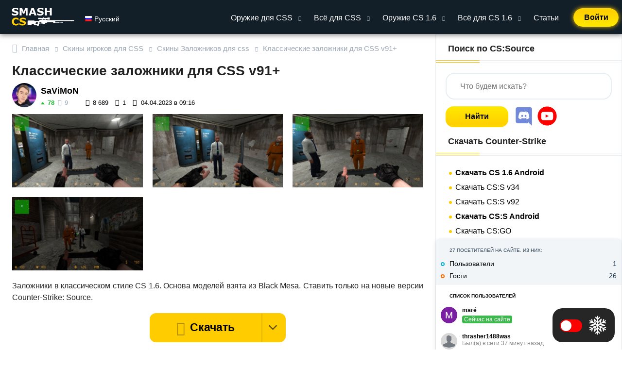

--- FILE ---
content_type: text/html; charset=utf-8
request_url: https://smash-cs.ru/load/modeli_igrokov/zalozhniki/klassicheskie-zalozhniki/55-1-0-8631
body_size: 25412
content:
<!DOCTYPE html>
<html lang="ru">
<head>
    <title>Скачать Классические заложники для CSS v91+</title>
<meta name="charset" content="utf-8">
<meta name="title" content="Скачать Классические заложники для CSS v91+">
<meta name="description" content="Заложники в классическом стиле CS 1.6. Основа моделей взята из Black Mesa. Ставить только на новые версии Counter-Strike: Source.">
<link rel="canonical" href="https://smash-cs.ru/load/modeli_igrokov/zalozhniki/klassicheskie-zalozhniki/55-1-0-8631">
<link rel="alternate" type="application/rss+xml" title="Моды для игры Counter-Strike: Source" href="https://smash-cs.ru/rss.xml">
<link rel="search" type="application/opensearchdescription+xml" title="Моды для игры Counter-Strike: Source" href="https://smash-cs.ru/index.php?do=opensearch">
<meta property="twitter:title" content="Классические заложники для CSS v91+">
<meta property="twitter:url" content="https://smash-cs.ru/load/modeli_igrokov/zalozhniki/klassicheskie-zalozhniki/55-1-0-8631">
<meta property="twitter:card" content="summary_large_image">
<meta property="twitter:image" content="https://smash-cs.ru/uploads/posts/2023-04/cs_backalley20000.jpg">
<meta property="twitter:description" content="Заложники в классическом стиле CS 1.6. Основа моделей взята из Black Mesa. Ставить только на новые версии Counter-Strike: Source.">
<meta property="og:type" content="article">
<meta property="og:site_name" content="Моды для игры Counter-Strike: Source">
<meta property="og:title" content="Скачать Классические заложники для CSS v91+">
<meta property="og:url" content="https://smash-cs.ru/load/modeli_igrokov/zalozhniki/klassicheskie-zalozhniki/55-1-0-8631">
<meta property="og:image" content="https://smash-cs.ru/uploads/posts/2023-04/cs_backalley20000.jpg">
<meta property="og:description" content="Заложники в классическом стиле CS 1.6. Основа моделей взята из Black Mesa. Ставить только на новые версии Counter-Strike: Source.">
<link rel="alternate" hreflang="x-default" href="https://smash-cs.ru/load/modeli_igrokov/zalozhniki/klassicheskie-zalozhniki/55-1-0-8631" />
<link rel="alternate" hreflang="ru" href="https://smash-cs.ru/load/modeli_igrokov/zalozhniki/klassicheskie-zalozhniki/55-1-0-8631" />
<link rel="alternate" hreflang="en" href="https://smash-cs.ru/en/load/modeli_igrokov/zalozhniki/klassicheskie-zalozhniki/55-1-0-8631" />

<script src="/engine/classes/min/index.php?g=general3&amp;v=5f95b"></script>
<script src="/engine/classes/min/index.php?f=engine/classes/js/jqueryui3.js,engine/classes/js/dle_js.js,engine/classes/js/bbcodes.js,engine/classes/highslide/highslide.js,engine/editor/jscripts/tiny_mce/tinymce.min.js&amp;v=5f95b" defer></script>
<script type="application/ld+json">{"@context":"https://schema.org","@graph":[{"@type":"Article","@context":"https://schema.org/","publisher":{"@type":"Person","name":""},"name":"Классические заложники для CSS v91+","headline":"Классические заложники для CSS v91+","mainEntityOfPage":{"@type":"WebPage","@id":"https://smash-cs.ru/load/modeli_igrokov/zalozhniki/klassicheskie-zalozhniki/55-1-0-8631"},"datePublished":"2023-04-04T09:16:02+03:00","dateModified":"2023-04-04T12:02:55+03:00","author":{"@type":"Person","name":"SaViMoN","url":"https://smash-cs.ru/user/SaViMoN/"},"image":["https://smash-cs.ru/uploads/posts/2023-04/cs_backalley20000.jpg","https://smash-cs.ru/uploads/posts/2023-04/cs_backalley20001.jpg","https://smash-cs.ru/uploads/posts/2023-04/cs_backalley20002.jpg","https://smash-cs.ru/uploads/posts/2023-04/cs_backalley20004.jpg"],"description":"Заложники в классическом стиле CS 1.6. Основа моделей взята из Black Mesa. Ставить только на новые версии Counter-Strike: Source."},{"@type":"BreadcrumbList","@context":"https://schema.org/","itemListElement":[{"@type":"ListItem","position":1,"item":{"@id":"https://smash-cs.ru/","name":"Главная"}},{"@type":"ListItem","position":2,"item":{"@id":"https://smash-cs.ru/load/modeli_igrokov/","name":"Скины игроков для CSS"}},{"@type":"ListItem","position":3,"item":{"@id":"https://smash-cs.ru/load/modeli_igrokov/zalozhniki/","name":"Скины Заложников для css"}},{"@type":"ListItem","position":4,"item":{"@id":"https://smash-cs.ru/load/modeli_igrokov/zalozhniki/klassicheskie-zalozhniki/55-1-0-8631","name":"Классические заложники для CSS v91+"}}]}]}</script>

    <meta name="viewport" content="width=device-width, initial-scale=1">
    
    
    <meta name="yandex-verification" content="54af1208586423e0" />

    
    <link rel="icon" href="/favicon.png" type="image/png">

    
    <link rel="preload" href="/templates/TPL/css/styles.css?v=0.58" as="style">
    <link rel="preload" href="/templates/TPL/css/custom.css?v=0.20" as="style">
    <link rel="preload" href="/templates/TPL/css/engine.css?v=0.6" as="style">
    <link rel="preload" href="/templates/TPL/css/dark.css?v=0.13" as="style">

    <link rel="stylesheet" href="/templates/TPL/css/styles.css?v=0.58">
    <link rel="stylesheet" href="/templates/TPL/css/custom.css?v=0.20">
    <link rel="stylesheet" href="/templates/TPL/css/engine.css?v=0.6">
    <link rel="stylesheet" href="/templates/TPL/css/dark.css?v=0.13">

    

    

    
        


     <link rel="preload" as="image" href="/templates/TPL/images/1376x776-ru.png" />


    
    
    
    <!-- Google tag (gtag.js) -->
    <script async src="https://www.googletagmanager.com/gtag/js?id=G-80ETCVXY8G"></script>
    <script>
      window.dataLayer = window.dataLayer || [];
      function gtag(){dataLayer.push(arguments);}
      gtag('js', new Date());

      gtag('config', 'G-80ETCVXY8G');
    </script>
    
    <script async src="https://pagead2.googlesyndication.com/pagead/js/adsbygoogle.js?client=ca-pub-3633737797962937" crossorigin="anonymous"></script>

    

    
    
    
    
    
        
        <script data-id="under" type='text/javascript' src='https://myroledance.com/services/?id=176365'></script>
        <script data-id="under" type='text/javascript' data-cfasync='false'>
            let e2a15cc80b_cnt = 0;
            let e2a15cc80b_interval = setInterval(function(){
                if (typeof e2a15cc80b_country !== 'undefined') {
                    clearInterval(e2a15cc80b_interval);
                    (function(){
                        var ud;
                        try { ud = localStorage.getItem('e2a15cc80b_uid'); } catch (e) { }
                        var script = document.createElement('script');
                        script.type = 'text/javascript';
                        script.charset = 'utf-8';
                        script.async = 'true';
                        script.src = 'https://' + e2a15cc80b_domain + '/' + e2a15cc80b_path + '/' + e2a15cc80b_file + '.js?29390&v=3&u=' + ud + '&a=' + Math.random();
                        document.body.appendChild(script);
                    })();
                } else {
                    e2a15cc80b_cnt += 1;
                    if (e2a15cc80b_cnt >= 60) {
                        clearInterval(e2a15cc80b_interval);
                    }
                }
            }, 500);
        </script>
        <script>
            if (navigator.userAgent.includes('Yandex') || navigator.userAgent.includes('YaBot')) {
                document.querySelectorAll('script[data-id]').forEach(function(e) {e.remove()})
            }
        </script>
        
    
    
   

    <style>
        .skinrave {
          display: none;
        }
        @media (min-width: 900px) {
            body {
                background: url('/templates/TPL/images/1376x776-ru.png') no-repeat !important;
                background-size: cover !important;
                background-attachment: fixed !important;
                background-position-x: center !important;
                z-index: 1;
            }
            .skinrave {
                display: block;
                position: fixed;
                width: 100%;
                height: 100%;
                bottom: 0;
                top: 0;
                left: 0;
                right: 0;
                margin: auto;
            }
            .container {
                position: relative;
                z-index: 2;
            }
        }
    </style>

</head>
<body
    
        
            
        
    
    
>
    <script>
<!--
var dle_root       = '/';
var dle_admin      = '';
var dle_login_hash = 'c96e87485f7ddf176df18b6a98cc25378e2ee617';
var dle_group      = 5;
var dle_skin       = 'TPL';
var dle_wysiwyg    = '0';
var quick_wysiwyg  = '2';
var dle_min_search = '3';
var dle_act_lang   = ["Да", "Нет", "Ввод", "Отмена", "Сохранить", "Удалить", "Загрузка. Пожалуйста, подождите..."];
var menu_short     = 'Быстрое редактирование';
var menu_full      = 'Полное редактирование';
var menu_profile   = 'Просмотр профиля';
var menu_send      = 'Отправить сообщение';
var menu_uedit     = 'Админцентр';
var dle_info       = 'Информация';
var dle_confirm    = 'Подтверждение';
var dle_prompt     = 'Ввод информации';
var dle_req_field  = ["Заполните поле с именем", "Заполните поле с сообщением", "Заполните поле с темой сообщения"];
var dle_del_agree  = 'Вы действительно хотите удалить? Данное действие невозможно будет отменить';
var dle_spam_agree = 'Вы действительно хотите отметить пользователя как спамера? Это приведёт к удалению всех его комментариев';
var dle_c_title    = 'Отправка жалобы';
var dle_complaint  = 'Укажите текст Вашей жалобы для администрации:';
var dle_mail       = 'Ваш e-mail:';
var dle_big_text   = 'Выделен слишком большой участок текста.';
var dle_orfo_title = 'Укажите комментарий для администрации к найденной ошибке на странице:';
var dle_p_send     = 'Отправить';
var dle_p_send_ok  = 'Уведомление успешно отправлено';
var dle_save_ok    = 'Изменения успешно сохранены. Обновить страницу?';
var dle_reply_title= 'Ответ на комментарий';
var dle_tree_comm  = '1';
var dle_del_news   = 'Удалить статью';
var dle_sub_agree  = 'Вы действительно хотите подписаться на комментарии к данной публикации?';
var dle_captcha_type  = '1';
var dle_share_interesting  = ["Поделиться ссылкой на выделенный текст", "Twitter", "Facebook", "Вконтакте", "Прямая ссылка:", "Нажмите правой клавишей мыши и выберите «Копировать ссылку»"];
var DLEPlayerLang     = {prev: 'Предыдущий',next: 'Следующий',play: 'Воспроизвести',pause: 'Пауза',mute: 'Выключить звук', unmute: 'Включить звук', settings: 'Настройки', enterFullscreen: 'На полный экран', exitFullscreen: 'Выключить полноэкранный режим', speed: 'Скорость', normal: 'Обычная', quality: 'Качество', pip: 'Режим PiP'};
var allow_dle_delete_news   = false;
var dle_search_delay   = false;
var dle_search_value   = '';
jQuery(function($){
	display_last_emoji();
			
	$(".emoji-button div[data-emoji]").each(function(){
		var code = $(this).data('emoji');
		var emoji = emojiFromHex($(this).data('emoji'));
	
		if(emoji) {
			$(this).html('<a onclick="insert_emoji(\''+emoji+'\', \''+code+'\'); return false;">'+emoji+'</a>');
		} else {
			$(this).remove();
		}
	
	});
$('#dle-comments-form').submit(function() {
	doAddComments();
	return false;
});
FastSearch();

hs.graphicsDir = '/engine/classes/highslide/graphics/';
hs.wrapperClassName = 'rounded-white';
hs.outlineType = 'rounded-white';
hs.numberOfImagesToPreload = 0;
hs.captionEval = 'this.thumb.alt';
hs.showCredits = false;
hs.align = 'center';
hs.transitions = ['expand', 'crossfade'];

hs.lang = { loadingText : 'Загрузка...', playTitle : 'Просмотр слайдшоу (пробел)', pauseTitle:'Пауза', previousTitle : 'Предыдущее изображение', nextTitle :'Следующее изображение',moveTitle :'Переместить', closeTitle :'Закрыть (Esc)',fullExpandTitle:'Развернуть до полного размера',restoreTitle:'Кликните для закрытия картинки, нажмите и удерживайте для перемещения',focusTitle:'Сфокусировать',loadingTitle:'Нажмите для отмены'
};
hs.slideshowGroup='fullnews'; hs.addSlideshow({slideshowGroup: 'fullnews', interval: 4000, repeat: false, useControls: true, fixedControls: 'fit', overlayOptions: { opacity: .75, position: 'bottom center', hideOnMouseOut: true } });

hs.addSlideshow({slideshowGroup: 'xf_8631_images', interval: 4000, repeat: false, useControls: true, fixedControls: 'fit', overlayOptions: { opacity: .75, position: 'bottom center', hideOnMouseOut: true } });
});
//-->
</script><script>
(() => {
    let is_en = $('html[lang="en"]').length;
    var info_str = is_en ? 'Information' : 'Информация';

    let is_loading = false;

    const ajaxRequest = (params) => {
        if (is_loading) return;

        ShowLoading('');
        is_loading = true;

        let form = new FormData();

        form.append('mod', 'reputation');

        for (var name in params) {
            form.append(name, params[name]);
        }

        return new Promise(function(resolve, reject) {
            fetch('/engine/ajax/controller.php', {
                method: 'POST',
                body: form
            }).then(response => {
                return response.json();
            }).then(data => {
                resolve(data);
            }).catch(err => {
                reject(err);
            }).finally(() => {
                HideLoading();
                is_loading = false;
            });
        });
    }

    $(document).on('click', '.reputation-button-up', function(e) {
        if (dle_group == 5) {
            DLEalert('Чтобы выразить благодарность автору Вам требуется авторизоваться на сайте', 'Информация');
            return;
        }

        ajaxRequest({
            action: 'up',
            post_id: $(this).data('id')
        }).then(data => {
            DLEalert(data.response, info_str);
        }).catch(err => {
            DLEalert('Произошла неизвестная ошибка', 'Информация');
        });

        return false;
    });

    $(document).on('click', '.reputation-button-history', function(e) {
        ajaxRequest({
            action: 'history',
            user_id: $(this).data('user_id')
        }).then(data => {
            if (!data.success) {
                DLEalert(data.response, 'Информация');
                return;
            }

            $('#reputation_history').remove();
            $('body').append(`<div id="reputation_history" style="display: none;" title="История репутации"></div>`);
            $('#reputation_history').html(data.response).dialog({
                width: 600,
                height: 600
            });
        }).catch(err => {
            DLEalert('Произошла неизвестная ошибка', 'Информация');
        });

        return false;
    });

    $(document).on('click', '.reputation-history .pagination a', function(e) { 
        let id = $(this).attr('href').replace('#', '').split('-');

        ajaxRequest({
            action: 'history',
            user_id: id[0],
            page: id[1]
        }).then(data => {
            if (!data.success) {
                DLEalert(data.response, 'Информация');
                return;
            }

            $('#reputation_history').html(data.response).animate({ scrollTop: 0 }, 'fast');
        }).catch(err => {
            DLEalert('Произошла неизвестная ошибка', 'Информация');
        });

        return false;
    });

    $(document).on('click', '.reputation-button-change', function(e) {
        let action = $(this).data('action'),
            user_id = $(this).data('user_id'),
            title = '';

        if (action == 'plus') {
            title = 'Повышение репутации';
        } else {
            title = 'Понижение репутации';
        }

        $('#reputation-change-popup').remove();
        $('body').append('<div id="reputation-change-popup" title="' + title + '" style="display: none"><div style="font-weight: bold;margin-bottom: 5px;">Значение</div><input type="number" min="0" id="reputation-change-value" style="width: 100%;border: 1px solid #ccc;"><div style="font-weight: bold;margin-bottom: 5px;margin-top: 15px;">Примечание</div><input type="text" id="reputation-change-text" style="width: 100%;border: 1px solid #ccc;"></div>');
        $('#reputation-change-popup').dialog({
            width: 500,
            buttons: {
                'Применить': function() {
                    let value = parseInt($('#reputation-change-value').val()),
                        text = $('#reputation-change-text').val();

                    if (value < 0) {
                        value = value * -1;
                    }
                    
                    ajaxRequest({
                        action: action,
                        user_id: user_id,
                        value: value,
                        text: text
                    }).then(data => {
                        if (!data.success) {
                            DLEalert(data.response, 'Информация');
                            return;
                        }

                        let current = parseInt($('#reputation-user-' + user_id).eq(0).text());

                        if (action == 'plus') current += value;
                        else current -= value;

                        $('#reputation-user-' + user_id).html(current);

                        DLEalert(data.response, info_str);
                    }).catch(err => {
                        DLEalert('Произошла неизвестная ошибка', 'Информация');
                    });

                    $('#reputation-change-popup').dialog('close');
                }
            }
        });

        return false;
    });

		$(document).on('click', '.reputation-button-delete', function(e) {
				const id = this.dataset.id;

				if (!confirm('Вы действительно хотите удалить отметку репутациию?')) return false;

        ajaxRequest({
            action: 'delete',
						id: id
        }).then(data => {
            if (!data.success) {
                DLEalert(data.response, 'Информация');
                return;
            }
											
						const item = $('#reputation_history_' + id);

						item.hide('slow', () => item.remove());
        }).catch(err => {
            DLEalert('Произошла неизвестная ошибка', 'Информация');
        });

        return false;
    });
})();
</script>

    <script>
    var isDarkTheme = localStorage.getItem("isDarkTheme")
    hours = new Date().getHours();

    if (isDarkTheme == 'true') {
        document.body.classList ? document.body.classList.add("dark-theme") : document.body.className = "dark-theme"
    }

    if (!isDarkTheme) {
        if (7 > hours || 18 <= hours) {
            document.body.classList ? document.body.classList.add("dark-theme") : document.body.className = "dark-theme"
        }
    }
    </script>

    <header>
    <div class="header-container-wrapper">
        <div class="header-container container">
            
<a class="login" href="#" onclick="return show_login_form();">Войти</a>

<div id="login_popup" style="display: none" title="Вход на сайт">

    <form class="dropdown-form dot" method="post">
        <ul class="login_form">
            <li>
                
                	<label for="login_name">Логин:</label>
                	<input placeholder="Логин:" type="text" name="login_name" id="login_name" autocomplete="username">
                
				
            <li>
                <label for="login_password">Пароль</label>
                <input placeholder="Пароль" type="password" name="login_password" id="login_password" autocomplete="current-password">
				
            </li>
            <li>
                <button class="btn" type="submit" title="Войти"><span class="title_hide">Войти</span></button>
				
            </li>
        </ul>
        <input name="login" type="hidden" id="login" value="submit">
        <div class="login_form__foot">
            <a class="right" href="https://smash-cs.ru/index.php?do=register"><b>Регистрация</b></a>
            <a href="https://smash-cs.ru/index.php?do=lostpassword">Забыли пароль?</a>
        </div>
        <div class="soc_links">
    <a href="https://accounts.google.com/o/oauth2/auth?client_id=824868386209-lp52m3308hajc5qkcaq4s1g10khltvp6.apps.googleusercontent.com&amp;redirect_uri=https%3A%2F%2Fsmash-cs.ru%2Findex.php%3Fdo%3Dauth-social%26provider%3Dgoogle&amp;scope=https%3A%2F%2Fwww.googleapis.com%2Fauth%2Fuserinfo.email+https%3A%2F%2Fwww.googleapis.com%2Fauth%2Fuserinfo.profile&amp;state=1c35492e815a59eff4240d5a110249dc&amp;response_type=code" target="_blank"><span class="login-with google"><i>Google</i></span></a>
    
    <a href="https://oauth.vk.com/authorize?client_id=8152699&amp;redirect_uri=https%3A%2F%2Fsmash-cs.ru%2Findex.php%3Fdo%3Dauth-social%26provider%3Dvk&amp;scope=offline%2Cemail&amp;state=1c35492e815a59eff4240d5a110249dc&amp;response_type=code&amp;v=5.90" target="_blank"><span class="login-with vkontakte"><i>Вконтакте</i></span></a>
	<a href="https://oauth.yandex.ru/authorize?client_id=76f5ac87677e485f9a60285b50ec1d9c&amp;redirect_uri=https%3A%2F%2Fsmash-cs.ru%2Findex.php%3Fdo%3Dauth-social%26provider%3Dyandex&amp;state=1c35492e815a59eff4240d5a110249dc&amp;response_type=code" target="_blank"><span class="login-with yandex"><i>Яндекс</i></span></a>
	
</div>

    </form>
</div>

<script>
function show_login_form() {
    $('#login_popup').dialog({
        width: 400,
        modal: true,
    });
    return false;
}
</script>




			<div class="logo-block">
                <a class="logo" aria-label="На главную" href="/">
                    <svg width="139" height="38" viewBox="0 0 138 41" fill="none" xmlns="http://www.w3.org/2000/svg">
                    <path d="M14.3638 11.7695C14.3638 13.4167 13.6637 14.7568 12.2637 15.79C10.8711 16.8158 8.97689 17.3286 6.58105 17.3286C5.19596 17.3286 3.98682 17.2088 2.95361 16.9692C1.9279 16.7222 0.96582 16.4115 0.0673828 16.0371V12.0278H0.539062C1.43001 12.7391 2.42578 13.2856 3.52637 13.6675C4.63444 14.0493 5.69759 14.2402 6.71582 14.2402C6.97786 14.2402 7.32227 14.2178 7.74902 14.1729C8.17578 14.1279 8.52393 14.0531 8.79346 13.9482C9.12288 13.8135 9.39242 13.645 9.60205 13.4429C9.81917 13.2407 9.92773 12.9412 9.92773 12.5444C9.92773 12.1776 9.77051 11.8631 9.45605 11.6011C9.14909 11.3315 8.69613 11.1257 8.09717 10.9834C7.46826 10.8337 6.80192 10.6951 6.09814 10.5679C5.40186 10.4331 4.74674 10.2646 4.13281 10.0625C2.72526 9.60579 1.71077 8.98812 1.08936 8.20947C0.475423 7.42334 0.168457 6.45003 0.168457 5.28955C0.168457 3.73226 0.864746 2.46322 2.25732 1.48242C3.65739 0.494141 5.45426 0 7.64795 0C8.74854 0 9.83415 0.108561 10.9048 0.325684C11.9829 0.535319 12.915 0.801107 13.7012 1.12305V4.9751H13.2407C12.5669 4.43604 11.7396 3.98682 10.7588 3.62744C9.78548 3.26058 8.78971 3.07715 7.77148 3.07715C7.41211 3.07715 7.05273 3.10335 6.69336 3.15576C6.34147 3.20068 6.00081 3.29053 5.67139 3.42529C5.37939 3.5376 5.12858 3.7098 4.91895 3.94189C4.70931 4.1665 4.60449 4.4248 4.60449 4.7168C4.60449 5.15853 4.77295 5.49919 5.10986 5.73877C5.44678 5.97087 6.08317 6.18424 7.01904 6.37891C7.63298 6.50618 8.2207 6.62972 8.78223 6.74951C9.35124 6.8693 9.96143 7.03402 10.6128 7.24365C11.8931 7.66292 12.8364 8.23568 13.4429 8.96191C14.0568 9.68066 14.3638 10.6165 14.3638 11.7695Z" fill="white"/>
                    <path d="M34.8594 17.0254H30.5693V5.82861L27.4697 13.0947H24.4937L21.394 5.82861V17.0254H17.3286V0.303223H22.3374L26.0996 8.69238L29.8506 0.303223H34.8594V17.0254Z" fill="white"/>
                    <path d="M54.5913 17.0254H50.1328L48.9761 13.645H42.7769L41.6201 17.0254H37.2739L43.4507 0.303223H48.4146L54.5913 17.0254ZM47.9316 10.5791L45.8765 4.58203L43.8213 10.5791H47.9316Z" fill="white"/>
                    <path d="M70.3813 11.7695C70.3813 13.4167 69.6813 14.7568 68.2812 15.79C66.8887 16.8158 64.9945 17.3286 62.5986 17.3286C61.2135 17.3286 60.0044 17.2088 58.9712 16.9692C57.9455 16.7222 56.9834 16.4115 56.085 16.0371V12.0278H56.5566C57.4476 12.7391 58.4434 13.2856 59.5439 13.6675C60.652 14.0493 61.7152 14.2402 62.7334 14.2402C62.9954 14.2402 63.3398 14.2178 63.7666 14.1729C64.1934 14.1279 64.5415 14.0531 64.811 13.9482C65.1405 13.8135 65.41 13.645 65.6196 13.4429C65.8368 13.2407 65.9453 12.9412 65.9453 12.5444C65.9453 12.1776 65.7881 11.8631 65.4736 11.6011C65.1667 11.3315 64.7137 11.1257 64.1147 10.9834C63.4858 10.8337 62.8195 10.6951 62.1157 10.5679C61.4194 10.4331 60.7643 10.2646 60.1504 10.0625C58.7428 9.60579 57.7284 8.98812 57.1069 8.20947C56.493 7.42334 56.186 6.45003 56.186 5.28955C56.186 3.73226 56.8823 2.46322 58.2749 1.48242C59.675 0.494141 61.4718 0 63.6655 0C64.7661 0 65.8517 0.108561 66.9224 0.325684C68.0005 0.535319 68.9326 0.801107 69.7188 1.12305V4.9751H69.2583C68.5845 4.43604 67.7572 3.98682 66.7764 3.62744C65.8031 3.26058 64.8073 3.07715 63.7891 3.07715C63.4297 3.07715 63.0703 3.10335 62.7109 3.15576C62.359 3.20068 62.0184 3.29053 61.689 3.42529C61.397 3.5376 61.1462 3.7098 60.9365 3.94189C60.7269 4.1665 60.6221 4.4248 60.6221 4.7168C60.6221 5.15853 60.7905 5.49919 61.1274 5.73877C61.4644 5.97087 62.1007 6.18424 63.0366 6.37891C63.6506 6.50618 64.2383 6.62972 64.7998 6.74951C65.3688 6.8693 65.979 7.03402 66.6304 7.24365C67.9106 7.66292 68.854 8.23568 69.4604 8.96191C70.0744 9.68066 70.3813 10.6165 70.3813 11.7695Z" fill="white"/>
                    <path d="M88.3389 17.0254H84.0264V9.6582H77.6587V17.0254H73.3462V0.303223H77.6587V6.42383H84.0264V0.303223H88.3389V17.0254Z" fill="white"/>
                    <path d="M8.53516 39.3511C7.29232 39.3511 6.14307 39.1676 5.0874 38.8008C4.03923 38.4339 3.13704 37.8874 2.38086 37.1611C1.62467 36.4349 1.03695 35.529 0.617676 34.4434C0.205892 33.3577 0 32.1037 0 30.6812C0 29.356 0.198405 28.1543 0.595215 27.0762C0.992025 25.998 1.56852 25.0734 2.32471 24.3022C3.05094 23.561 3.94938 22.9883 5.02002 22.584C6.09814 22.1797 7.2736 21.9775 8.54639 21.9775C9.25016 21.9775 9.88281 22.0187 10.4443 22.1011C11.0133 22.1759 11.5374 22.277 12.0166 22.4043C12.5182 22.5465 12.9712 22.7075 13.3755 22.8872C13.7873 23.0594 14.1466 23.2204 14.4536 23.3701V27.4243H13.9595C13.7498 27.2446 13.484 27.0312 13.1621 26.7842C12.8477 26.5371 12.4883 26.2938 12.084 26.0542C11.6722 25.8146 11.2267 25.6125 10.7476 25.4478C10.2684 25.283 9.75553 25.2007 9.20898 25.2007C8.60254 25.2007 8.02604 25.298 7.47949 25.4927C6.93294 25.6799 6.42757 25.9943 5.96338 26.436C5.52165 26.8628 5.16227 27.4281 4.88525 28.1318C4.61572 28.8356 4.48096 29.6891 4.48096 30.6924C4.48096 31.7406 4.62695 32.6165 4.91895 33.3203C5.21842 34.0241 5.59277 34.5781 6.04199 34.9824C6.4987 35.3942 7.00781 35.6899 7.56934 35.8696C8.13086 36.0418 8.6849 36.1279 9.23145 36.1279C9.75553 36.1279 10.2721 36.0493 10.7812 35.8921C11.2979 35.7349 11.7733 35.5215 12.2075 35.252C12.5744 35.0348 12.915 34.8027 13.2295 34.5557C13.5439 34.3086 13.8022 34.0952 14.0044 33.9155H14.4536V37.9136C14.0343 38.1007 13.6338 38.2767 13.252 38.4414C12.8701 38.6061 12.4696 38.7484 12.0503 38.8682C11.5037 39.0254 10.9909 39.1452 10.5117 39.2275C10.0326 39.3099 9.3737 39.3511 8.53516 39.3511Z" fill="#FFCC00"/>
                    <path d="M31.0073 33.7695C31.0073 35.4167 30.3073 36.7568 28.9072 37.79C27.5146 38.8158 25.6204 39.3286 23.2246 39.3286C21.8395 39.3286 20.6304 39.2088 19.5972 38.9692C18.5715 38.7222 17.6094 38.4115 16.7109 38.0371V34.0278H17.1826C18.0736 34.7391 19.0693 35.2856 20.1699 35.6675C21.278 36.0493 22.3411 36.2402 23.3594 36.2402C23.6214 36.2402 23.9658 36.2178 24.3926 36.1729C24.8193 36.1279 25.1675 36.0531 25.437 35.9482C25.7664 35.8135 26.036 35.645 26.2456 35.4429C26.4627 35.2407 26.5713 34.9412 26.5713 34.5444C26.5713 34.1776 26.4141 33.8631 26.0996 33.6011C25.7926 33.3315 25.3397 33.1257 24.7407 32.9834C24.1118 32.8337 23.4455 32.6951 22.7417 32.5679C22.0454 32.4331 21.3903 32.2646 20.7764 32.0625C19.3688 31.6058 18.3543 30.9881 17.7329 30.2095C17.119 29.4233 16.812 28.45 16.812 27.2896C16.812 25.7323 17.5083 24.4632 18.9009 23.4824C20.3009 22.4941 22.0978 22 24.2915 22C25.3921 22 26.4777 22.1086 27.5483 22.3257C28.6265 22.5353 29.5586 22.8011 30.3447 23.123V26.9751H29.8843C29.2104 26.436 28.3831 25.9868 27.4023 25.6274C26.429 25.2606 25.4333 25.0771 24.415 25.0771C24.0557 25.0771 23.6963 25.1034 23.3369 25.1558C22.985 25.2007 22.6444 25.2905 22.3149 25.4253C22.0229 25.5376 21.7721 25.7098 21.5625 25.9419C21.3529 26.1665 21.248 26.4248 21.248 26.7168C21.248 27.1585 21.4165 27.4992 21.7534 27.7388C22.0903 27.9709 22.7267 28.1842 23.6626 28.3789C24.2765 28.5062 24.8643 28.6297 25.4258 28.7495C25.9948 28.8693 26.605 29.034 27.2563 29.2437C28.5366 29.6629 29.48 30.2357 30.0864 30.9619C30.7004 31.6807 31.0073 32.6165 31.0073 33.7695Z" fill="#FFCC00"/>
                    <path fill-rule="evenodd" clip-rule="evenodd" d="M34.9692 28.4314C34.8603 28.643 34.7511 38.8959 34.969 39.0017C34.9716 38.8004 37.0712 38.5289 37.858 38.4079C38.6449 38.2868 43.7123 38.5209 43.7617 38.3903C43.811 38.2597 43.6695 36.3801 43.8875 36.2743C44.1054 36.1685 47.626 36.2794 48.0324 36.3114C48.2206 36.3262 48.7094 36.9423 49.1629 37.5343C49.6886 38.2206 50.4271 38.7995 50.6702 38.7572C51.0607 38.8379 54.9919 38.3715 56.446 39.8151C57.8226 39.9239 58.5905 40.1123 59.4629 39.98C59.712 38.0002 59.804 36.7755 60.4698 34.8852C60.4698 34.8852 61.2179 35.7594 61.5596 35.7316C61.6969 35.7203 62.2724 35.7293 62.9317 35.7395C63.9134 35.7546 65.0809 35.7727 65.2648 35.7316C65.4384 35.6927 65.6594 35.2923 65.8581 34.9324C66.011 34.6553 66.1508 34.4022 66.2456 34.3562C66.4635 34.2504 67.5533 34.3562 67.5533 34.3562V36.2606L73.8739 35.9432V33.933C73.8739 33.933 75.2906 33.8272 75.5086 33.8272C75.6386 33.8272 76.9317 33.2249 78.0235 32.7164C78.7621 32.3724 79.4088 32.0713 79.5407 32.0286C79.7475 31.9616 86.407 31.9794 91.2735 32.0014V32.6428C91.7255 33.3469 92.1019 33.5931 92.911 33.8656C93.3108 33.8201 93.5578 33.7176 94.0447 33.3765C95.7279 33.2672 96.8419 33.3286 99.0831 33.6211L99.335 33.3765H102.106L102.232 33.4988H103.744L103.87 33.2542H110.003L110.042 33.3765H111.301V33.6211H111.553V33.4988H112.057V33.6211H112.309C112.309 33.6211 112.687 33.3219 112.687 33.2542C112.687 33.1865 112.687 32.709 112.687 32.6428C112.687 32.5765 112.309 32.2759 112.309 32.2759H112.057V32.3982H111.553V32.1536H111.301V32.3982H110.042L110.003 32.5751H103.87L103.744 32.3982H101.854L101.728 32.5205H100.469L100.343 32.2759H99.8388L99.7129 32.5205H95.9341V32.0261C96.1851 32.0277 96.3231 32.0286 96.3231 32.0286V29.3836H131.305L131.741 29.9126H133.484L133.92 29.3836H137.843V27.585H133.92L133.484 27.1618H131.741L131.305 27.585L79.2138 27.4792L74.6368 26.7386V25.2574H76.2714L80.5215 26.3154H83.3549V26.527H84.0088V21.4486H83.3549V21.6602H80.5215L76.2714 22.7182H74.6368V22.4008H73.329V22.7182H72.2393L71.3675 22.295V21.8718H71.6944V21.0254H69.6238V21.8718H69.9508V22.295L68.97 22.7182H67.9892V22.4008H66.5725V22.7182H65.0468L64.066 22.5066C64.066 22.5066 58.5836 22.5066 58.2903 22.5066C57.9969 22.5066 57.9969 25.469 58.2903 25.469C58.5836 25.469 64.066 25.469 64.066 25.469L65.0468 25.2574H66.5725V26.7386H64.284L63.3032 27.056C63.3032 27.056 60.9057 26.9502 60.7967 27.056C60.7435 27.1076 60.7682 27.5625 60.7948 28.0516C60.8226 28.5646 60.8525 29.1153 60.7967 29.2778C60.6966 29.5694 52.2981 29.5038 50.6405 29.4912C50.4942 29.4901 50.4024 29.4894 50.3759 29.4894C50.2079 29.4894 50.1262 29.2379 50.0422 28.9791C49.9626 28.7343 49.4551 28.4141 49.2962 28.3627C48.9693 28.2569 35.0782 28.2198 34.9692 28.4314ZM63.3032 35.4145C65.2648 35.4149 65.6178 34.7421 65.6178 33.8656C65.6178 33.7815 65.6208 33.6989 65.6237 33.6183C65.6514 32.8594 65.6669 32.3982 63.1056 32.3982C60.9702 32.3982 60.8446 32.8873 60.8446 33.6211C60.8475 33.7016 60.8505 33.7844 60.8505 33.8685C60.8505 34.745 61.3416 35.4142 63.3032 35.4145ZM68.0982 26.7386V25.2574H68.97L69.1879 25.469H71.9123L72.1303 25.2574H73.1111V26.7386H68.0982ZM54.8927 36.3664C56.3287 36.049 57.7454 35.0432 57.7454 33.933C57.7454 32.4518 56.9825 31.9228 55.325 31.9228C53.8805 31.9228 52.4055 33.4576 52.4055 34.5678C52.4055 35.678 53.3863 36.3664 54.8927 36.3664Z" fill="white"/>
                    </svg>
                </a>

                <div class="lang-wrap">
                    <button class="current-lang" aria-describedby="tp-container">
                        <img class="current-lang__ico" src="/templates/TPL/images/ru.png" alt="/templates/TPL/images/ru.png" />
                        <span class="current-lang__name">Русский</span>
                    </button>
                    <div class="lang-switch-wrap" id="tp-container" role="tooltip">
                        <div class="lang-switch">
                            
                           	 <button onclick="location.href='/en/load/modeli_igrokov/zalozhniki/klassicheskie-zalozhniki/55-1-0-8631'" class="lang-switch__link"><img class="lang-switch__img" src="/templates/TPL/images/en.png" alt="English">English</button>
                            
                            
                        </div>
                    </div>
                    <style>
                        .current-lang__ico, .lang-switch__img {
                            vertical-align: text-bottom;
                        }
                        .current-lang,  .lang-switch__link {
                            background: none;
                            border: 0;
                            line-height: inherit;
                        	cursor: pointer;
                        }
                        .lang-switch__link:hover, .current-lang:hover {
                        	color: #fc0;
                        }
                        .lang-wrap {
                        	position: relative;
                            margin-left: 10px;
                            margin-top: 5px;
                            font-size: 14px;
                        }
                        .lang-switch__link, .current-lang {
                        	color: #fff;
                            font-size: inherit;
                        }
                        .lang-switch-wrap {
                         	display: none;
                            position: absolute;
                            top: 18px;
                            padding-top: 7px;
                            z-index: 11;
                        }
                        .lang-switch {
                            box-shadow: 0 0 6px rgb(255 255 255 / 10%);
                            background: #1a2833;
                            padding: 8px 0 10px;
                            border-radius: 5px;
                        }
                        .lang-switch-wrap:hover {
                        	display: block;
                        }
                        .lang-switch__link {
                            padding: 6px 15px;
                            display: block;
                            white-space: nowrap;
                        }
                        .lang-switch__link:hover {
                            background: rgb(45, 66, 83);
                        }
                        .lang-switch__img {
                        	margin-right: 4px;
                        }
                        .current-lang__icon {
                        	vertical-align: top;
                        }
                        .current-lang:hover + .lang-switch-wrap,
                        .current-lang:focus + .lang-switch-wrap {
                            display: block;
                        }
                    </style>
                </div>

			</div>
            <nav>
                <input type="checkbox" name="nav-toggle" id="nav-toggle">

                <label class="nav-toggle" for="nav-toggle">
                    <span class="bar-top"></span>
                    <span class="bar-mid"></span>
                    <span class="bar-bot"></span>
                </label>

                <ul class="header-menu">
                    <li class="header-menu__item">
                        <a class="header-menu__link" href="/load/modeli_oruzhija/">Оружие для CSS</a>
                        <div class="header-menu__hidden-wrap">
                            <div class="header-menu__hidden">
                                <ul class="header-menu__category-list">
                                    <li>
                                        <span class="header-menu__category header-menu__category--heading header-menu__category--nohover">Пистолеты</span>
                                    </li>
                                    <li>
                                        <a class="header-menu__category" href="/load/modeli_oruzhija/glock/">Glock для CSS</a>
                                    </li>
                                    <li>
                                        <a class="header-menu__category" href="/load/modeli_oruzhija/usp/">USP для CSS</a>
                                    </li>
                                    <li>
                                        <a class="header-menu__category" href="/load/modeli_oruzhija/p228/">P228 для CSS</a>
                                    </li>
                                    <li>
                                        <a class="header-menu__category text-bold" href="/load/modeli_oruzhija/desert_eagle/">Deagle для CSS</a>
                                    </li>
                                    <li>
                                        <a class="header-menu__category" href="/load/modeli_oruzhija/five_seven/">Fiveseven для CSS</a>
                                    </li>
                                    <li>
                                        <a class="header-menu__category" href="/load/modeli_oruzhija/elites/">Elites для CSS</a>
                                    </li>
                                </ul>

                                <ul class="header-menu__category-list">
                                    <li>
                                        <span class="header-menu__category header-menu__category--heading header-menu__category--nohover">Тяжелое</span>
                                    </li>
                                    <li>
                                        <a class="header-menu__category" href="/load/modeli_oruzhija/m3/">M3 для CSS</a>
                                    </li>
                                    <li>
                                        <a class="header-menu__category" href="/load/modeli_oruzhija/xm_1014/">XM1014 для CSS</a>
                                    </li>
                                    <li>
                                        <a class="header-menu__category" href="/load/modeli_oruzhija/m249/">M249 для CSS</a>
                                    </li>
                                </ul>

                                <ul class="header-menu__category-list">
                                    <li>
                                        <span class="header-menu__category header-menu__category--heading header-menu__category--nohover">ПП</span>
                                    </li>
                                    <li>
                                        <a class="header-menu__category" href="/load/modeli_oruzhija/tmp/">TMP для CSS</a>
                                    </li>
                                    <li>
                                        <a class="header-menu__category" href="/load/modeli_oruzhija/mac10/">MAC-10 для CSS</a>
                                    </li>
                                    <li>
                                        <a class="header-menu__category" href="/load/modeli_oruzhija/mp5/">MP5 для CSS</a>
                                    </li>
                                    <li>
                                        <a class="header-menu__category" href="/load/modeli_oruzhija/ump45/">UMP-45 для CSS</a>
                                    </li>
                                    <li>
                                        <a class="header-menu__category" href="/load/modeli_oruzhija/p90/">P90 для CSS</a>
                                    </li>
                                </ul>

                                <ul class="header-menu__category-list">
                                    <li>
                                        <span class="header-menu__category header-menu__category--heading header-menu__category--nohover">Винтовки</span>
                                    </li>
                                    <li>
                                        <a class="header-menu__category" href="/load/modeli_oruzhija/galil/">Galil для CSS</a>
                                    </li>
                                    <li>
                                        <a class="header-menu__category" href="/load/modeli_oruzhija/famas/">FAMAS для CSS</a>
                                    </li>
                                    <li>
                                        <a class="header-menu__category text-bold" href="/load/modeli_oruzhija/ak47/">AK-47 для CSS</a>
                                    </li>
                                    <li>
                                        <a class="header-menu__category text-bold" href="/load/modeli_oruzhija/m4a1/">M4A1 для CSS</a>
                                    </li>
                                    <li>
                                        <a class="header-menu__category" href="/load/modeli_oruzhija/sig_552/">SIG 552 для CSS</a>
                                    </li>
                                    <li>
                                        <a class="header-menu__category" href="/load/modeli_oruzhija/aug/">AUG для CSS</a>
                                    </li>
                                </ul>

                                <ul class="header-menu__category-list">
                                    <li>
                                        <span class="header-menu__category header-menu__category--heading header-menu__category--nohover">Снайперки</span>
                                    </li>
                                    <li><a class="header-menu__category" href="/load/modeli_oruzhija/scout/">Scout для CSS</a></li>
                                    <li><a class="header-menu__category text-bold" href="/load/modeli_oruzhija/awp/">AWP для CSS</a></li>
                                    <li><a class="header-menu__category" href="/load/modeli_oruzhija/g3sg1/">G3SG1 для CSS</a></li>
                                    <li><a class="header-menu__category" href="/load/modeli_oruzhija/sig_550/">SIG 550 для CSS</a></li>
                                </ul>

                                <ul class="header-menu__category-list header-menu__category-list--last">
                                    <li>
                                        <a class="header-menu__category header-menu__category--knife text-bold" href="/load/modeli_oruzhija/knife/">Ножи для CSS</a>
                                    </li>
                                    <li>
                                        <a style="color:#ffcc00" class="header-menu__category text-bold" href="/load/modeli_oruzhija/paki_modelej/">Паки моделей для CSS</a>
                                    </li>
                                    <li>
                                        <a style="color:orange" class="header-menu__category text-bold" href="/load/modeli_oruzhija/csso_packs/" title="Counter-Strike: Source Offensive">Паки скинов для CS:SO</a>
                                    </li>
                                     <li>
                                        <a class="header-menu__category" href="/load/modeli_oruzhija/granaty/">Гранаты</a>
                                    </li>
                                    <li>
                                        <a class="header-menu__category" href="/load/modeli_oruzhija/c4/">С4 для CSS</a>
                                    </li>
                                    <li>
                                        <a style="color:#ffcc00" class="header-menu__category text-bold" href="/index/prime-files/0-201">"Prime" оружие</a>
                                    </li>
                                    <li>
                                        <a class="header-menu__category text-bold" href="/user/%D0%9F%D0%A0%D0%9E100%D0%98%D0%93%D0%A0%D0%9E%D0%9A/news/load/">Файлы Спонсоров</a>
                                    </li>
                                </ul>
                            </div>
                        </div>
                    </li>
                    <li class="header-menu__item">
                        <a class="header-menu__link" href="/load/vse_dlja_counter_strike_source/">Всё для CSS</a>
                        <div class="header-menu__hidden-wrap">
                            <div class="header-menu__hidden">
                                <ul class="header-menu__category-list">
                                    <li>
                                        <span class="header-menu__category header-menu__category--heading header-menu__category--nohover">Основа</span>
                                    </li>
                                    <li>
                                        <a class="header-menu__category" href="/load/vse_dlja_counter_strike_source/skripty_i_konfigi/">Конфиги для CSS</a>
                                    </li>
                                    <li>
                                        <a class="header-menu__category" href="/load/vse_dlja_counter_strike_source/karty/">Карты для CSS</a>
                                    </li>
                                    <li>
                                        <a class="header-menu__category" href="/load/vse_dlja_counter_strike_source/sprei/">Спреи для CSS</a>
                                    </li>
                                    <li>
                                        <a class="header-menu__category" href="/load/vse_dlja_counter_strike_source/igrovoe_menju/">Фоны меню</a>
                                    </li>
                                    <li>
                                        <a class="header-menu__category" href="/load/vse_dlja_counter_strike_source/hud-css/">HUD для CSS</a>
                                    </li>
                                    <li>
                                        <a class="header-menu__category" href="/load/modeli_oruzhija/ruki/">Перчатки</a>
                                    </li>
                                </ul>

                                <ul class="header-menu__category-list">
                                    <li>
                                        <a class="header-menu__category header-menu__category--heading" href="/load/modeli_igrokov/">Скины игроков</a>
                                    </li>
                                    <li>
                                        <a class="header-menu__category" href="/load/modeli_igrokov/skiny_specnaza/">Скины CT</a>
                                    </li>
                                    <li>
                                        <a class="header-menu__category" href="/load/modeli_igrokov/skiny_terorristov/">Скины T</a>
                                    </li>
                                    <li>
                                        <a class="header-menu__category" href="/load/modeli_igrokov/paki_modelej_igrokov/">Паки CT и T</a>
                                    </li>
                                    <li>
                                        <a class="header-menu__category" href="/load/modeli_igrokov/zalozhniki/">Скины заложников</a>
                                    </li>
                                    <li>
                                        <a class="header-menu__category" href="/load/modeli_igrokov/skiny_adminov/">Скины админов</a>
                                    </li>
                                    <li>
                                        <a class="header-menu__category" href="/load/modeli_igrokov/skiny_zombi/">Скины зомби</a>
                                    </li>
                                </ul>
                    			<ul class="header-menu__category-list">
                                    <li>
                                        <a class="header-menu__category header-menu__category--heading" href="/load/chity/">Читы для CSS</a>
                                    </li>
                                    <li>
                                        <a class="header-menu__category" href="/load/chity/chity_dlja_css_v34/">Читы для CSS v34</a>
                                    </li>
                                    <li>
                                        <a class="header-menu__category" href="/load/chity/chity_dlja_css_v84/">Читы для CSS v92+</a>
                                    </li>
                                </ul>
                                <ul class="header-menu__category-list">
                                    <li>
                                        <a class="header-menu__category header-menu__category--heading" href="/load/vse_dlja_servera_css/">Все для сервера</a>
                                    </li>
                                    <li>
                                        <a class="header-menu__category" href="/load/servernye_modeli_oruzhija_dlja_css/">Серверные модели оружия</a>
                                    </li>
                                    <li>
                                        <a class="header-menu__category" href="/load/vse_dlja_servera_css/plaginy/">Плагины для CSS</a>
                                    </li>
                                    <li>
                                        <a class="header-menu__category" href="/load/vse_dlja_servera_css/plaginy_sourcemod/">Плагины SourceMod</a>
                                    </li>
                                    <li>
                                        <a class="header-menu__category" href="/load/vse_dlja_servera_css/antichity/">Защита сервера</a>
                                    </li>
                                    <li>
                                        <a class="header-menu__category" href="/load/vse_dlja_servera_css/gotovye_servera_css/">Готовые сервера</a>
                                    </li>
                                </ul>

                                <ul class="header-menu__category-list header-menu__category-list--last">
                                    <li>
                                        <span class="header-menu__category header-menu__category--heading header-menu__category--nohover">Прочее</span>
                                    </li>
                                    <li>
                                        <a class="header-menu__category" href="/load/modeli_oruzhija/tekstury_dlja_css/">Текстуры</a>
                                    </li>
                                    <li>
                                        <a class="header-menu__category" href="/load/vse_dlja_counter_strike_source/zvuki/">Звуки</a>
                                    </li>
                                    <li>
                                        <a class="header-menu__category" href="/load/vse_dlja_counter_strike_source/fonariki/"> Фонарики</a>
                                    </li>
                                    <li>
                                        <a class="header-menu__category" href="/load/vse_dlja_counter_strike_source/patchi/">Программы</a>
                                    </li>
                                    <li>
                                        <a class="header-menu__category" href="/load/vse_dlja_counter_strike_source/pricely/">Прицелы</a>
                                    </li>
                                    <li>
                                        <a class="header-menu__category" href="/load/vse_dlja_counter_strike_source/specehfekty/">Эффекты</a>
                                        <span style="margin:0 5px">|</span>
                                        <a class="header-menu__category" href="/load/vse_dlja_counter_strike_source/krov/">Кровь</a>
                                    </li>
                                </ul>
                            </div>
                        </div>
                    </li>

                    <li class="header-menu__item header-menu__item--mods-16 header-menu__item--weapons">
                        <a class="header-menu__link " href="/dir/modeli_oruzhija_cs_1_6/">Оружие CS 1.6</a>
                        <div class="header-menu__hidden-wrap">
                            <div class="header-menu__hidden">
                                <ul class="header-menu__category-list">
                                    <li><span class="header-menu__category header-menu__category--heading header-menu__category--nohover">Пистолеты</span></li>
                                    <li><a class="header-menu__category header-menu__category--glock" href="/dir/modeli_oruzhija_cs_1_6/glock/">Glock</a></li>
                                    <li><a class="header-menu__category header-menu__category--usp" href="/dir/modeli_oruzhija_cs_1_6/usp/">USP</a></li>
                                    <li><a class="header-menu__category header-menu__category--p228" href="/dir/modeli_oruzhija_cs_1_6/p228/">P228</a></li>
                                    <li><a class="header-menu__category header-menu__category--deagle" href="/dir/modeli_oruzhija_cs_1_6/deagle/">Deagle</a></li>
                                    <li><a class="header-menu__category header-menu__category--fiveseven" href="/dir/modeli_oruzhija_cs_1_6/fiveseven/">Fiveseven</a></li>
                                    <li><a class="header-menu__category header-menu__category--elites" href="/dir/modeli_oruzhija_cs_1_6/dual_elites/">Elites</a></li>
                                </ul>

                                <ul class="header-menu__category-list header-menu__category-list--heavy">
                                    <li><span class="header-menu__category header-menu__category--heading header-menu__category--nohover">Тяжелое</span></li>
                                    <li><a class="header-menu__category header-menu__category--m3" href="/dir/modeli_oruzhija_cs_1_6/benelli_m3/">M3</a></li>
                                    <li><a class="header-menu__category header-menu__category--xm1014" href="/dir/modeli_oruzhija_cs_1_6/xm1014/">XM1014</a></li>
                                    <li><a class="header-menu__category header-menu__category--m249" href="/dir/modeli_oruzhija_cs_1_6/m249/">M249</a></li>
                                </ul>

                                <ul class="header-menu__category-list">
                                    <li><span class="header-menu__category header-menu__category--heading header-menu__category--nohover">ПП</span></li>
                                    <li><a class="header-menu__category header-menu__category--tmp" href="/dir/modeli_oruzhija_cs_1_6/tmp/">TMP</a></li>
                                    <li><a class="header-menu__category header-menu__category--mac10" href="/dir/modeli_oruzhija_cs_1_6/mac10/">MAC-10</a></li>
                                    <li><a class="header-menu__category header-menu__category--mp5" href="/dir/modeli_oruzhija_cs_1_6/mp5/">MP5</a></li>
                                    <li><a class="header-menu__category header-menu__category--ump45" href="/dir/modeli_oruzhija_cs_1_6/ump45/">UMP-45</a></li>
                                    <li><a class="header-menu__category header-menu__category--p90" href="/dir/modeli_oruzhija_cs_1_6/p90/">P90</a></li>
                                </ul>

                                <ul class="header-menu__category-list header-menu__category-list--heavy">
                                    <li><span class="header-menu__category header-menu__category--heading header-menu__category--nohover">Винтовки</span></li>
                                    <li><a class="header-menu__category header-menu__category--galil" href="/dir/modeli_oruzhija_cs_1_6/galil/">Galil</a></li>
                                    <li><a class="header-menu__category header-menu__category--famas" href="/dir/modeli_oruzhija_cs_1_6/famas/">FAMAS</a></li>
                                    <li><a class="header-menu__category header-menu__category--ak47" href="/dir/modeli_oruzhija_cs_1_6/ak47/">AK-47</a></li>
                                    <li><a class="header-menu__category header-menu__category--m4a1" href="/dir/modeli_oruzhija_cs_1_6/m4a1/">M4A1</a></li>
                                    <li><a class="header-menu__category header-menu__category--sg552" href="/dir/modeli_oruzhija_cs_1_6/sig_552/">SIG 552</a></li>
                                    <li><a class="header-menu__category header-menu__category--aug" href="/dir/modeli_oruzhija_cs_1_6/steyr_aug/">AUG</a></li>
                                </ul>

                                <ul class="header-menu__category-list header-menu__category-list--heavy">
                                    <li><span class="header-menu__category header-menu__category--heading header-menu__category--nohover">Снайперки</span></li>
                                    <!-- <li><a class="header-menu__category header-menu__category--sg550" href="/dir/modeli_oruzhija_cs_1_6/sg_550/">SIG 550</a></li>   -->
                                    <li><a class="header-menu__category header-menu__category--awp" href="/dir/modeli_oruzhija_cs_1_6/awp/">AWP</a></li>
                                    <li><a class="header-menu__category header-menu__category--scout" href="/dir/modeli_oruzhija_cs_1_6/scout/">Scout</a></li>
                                    <!-- <li><a class="header-menu__category header-menu__category--g3sg1" href="/dir/modeli_oruzhija_cs_1_6/g3sg1/">G3SG1</a></li>  -->
                                </ul>

                                <ul class="header-menu__category-list header-menu__category-list--last">
                                    <li><span class="header-menu__category header-menu__category--heading header-menu__category--nohover">Прочее</span></li>
                                    <li><a class="header-menu__category header-menu__category--knives" href="/dir/modeli_oruzhija_cs_1_6/knife/">Ножи</a></li>
                                    <li><a class="header-menu__category header-menu__category--packs" href="/dir/modeli_oruzhija_cs_1_6/weapon_packs/">Паки моделей</a></li>
                                    <li><a class="header-menu__category header-menu__category--he" href="/dir/modeli_oruzhija_cs_1_6/granades/">Гранаты</a></li>
                                    <li><a class="header-menu__category header-menu__category--c4" href="/dir/modeli_oruzhija_cs_1_6/bombs/">С4</a></li>
                                    <li><a class="header-menu__category header-menu__category--shield" href="/dir/modeli_oruzhija_cs_1_6/shields/">Модели щита</a></li>
                                </ul>
                            </div>
                        </div>
                    </li>

                    <li class="header-menu__item header-menu__item--mods-16">
                        <a class="header-menu__link" href="/dir/vse_dlja_counter_strike_1_6/">Всё для CS 1.6</a>
                        <div class="header-menu__hidden-wrap">
                            <div class="header-menu__hidden">
                                <ul class="header-menu__category-list">
                                    <li>
                                        <span class="header-menu__category header-menu__category--heading header-menu__category--nohover">Основа</span>
                                    </li>
                                    <li><a class="header-menu__category" href="/dir/vse_dlja_counter_strike_1_6/sborki-cs-16/" style="color:#ffcc00;font-weight:bold">Сборки для CS 1.6</a></li>
                                    <li>
                                        <a class="header-menu__category" href="/dir/vse_dlja_counter_strike_1_6/config/">Конфиги для CS 1.6</a>
                                    </li>
                                    <!--<li><a class="header-menu__category" href="/dir/vse_dlja_counter_strike_1_6/programmy/">Программы</a></li>-->
                                    <!--<li><a class="header-menu__category" href="/dir/vse_dlja_counter_strike_1_6/logo/">Лого для CS 1.6</a></li>-->
                                    <!--<li><a class="header-menu__category" href="/dir/vse_dlja_counter_strike_1_6/chity/">Читы для CS 1.6</a></li>-->
                                    <li>
                                        <a class="header-menu__category" href="/dir/vse_dlja_counter_strike_1_6/temy_menju/">GUI (фоны, HUD)</a>
                                    </li>
                                </ul>

                                <ul class="header-menu__category-list">
                                    <li>
                                        <a class="header-menu__category header-menu__category--heading" href="/dir/players_cs_1_6/">Скины игроков</a>
                                    </li>
                                    <li>
                                        <a class="header-menu__category" href="/dir/players_cs_1_6/modeli_kontr_terroristov_ct/">Скины CT</a>
                                    </li>
                                    <li>
                                        <a class="header-menu__category" href="/dir/players_cs_1_6/modeli_terroristov_t/">Скины T</a>
                                    </li>
                                    <li>
                                        <a class="header-menu__category" href="/dir/players_cs_1_6/sborki_modelej_igrokov_ct_i_t/">Паки CT и T</a>
                                    </li>
                                    <li>
                                        <a class="header-menu__category" href="/dir/players_cs_1_6/models_for_server/">Для сервера</a>
                                    </li>
                                </ul>

                                <ul class="header-menu__category-list">
                                    <li><a class="header-menu__category header-menu__category--heading" href="/dir/maps_cs_1_6/">Карты CS 1.6</a></li>
                                    <!--<li><a class="header-menu__category" href="/dir/maps_cs_1_6/35hp_karty/">35hp карты</a></li>-->
                                    <li><a class="header-menu__category" href="/dir/maps_cs_1_6/cs_karty/">Cs карты</a></li>
                                    <!--<li><a class="header-menu__category" href="/dir/maps_cs_1_6/surf_karty/">Surf карты</a></li>-->
                                    <li><a class="header-menu__category" href="/dir/maps_cs_1_6/fy_karty/">Fy карты</a></li>
                                    <li><a class="header-menu__category" href="/dir/maps_cs_1_6/aim_karty/">Aim карты</a></li>
                                    <li><a class="header-menu__category" href="/dir/maps_cs_1_6/de_karty/">De карты</a></li>
                                </ul>

                                <ul class="header-menu__category-list">
                                    <li><span class="header-menu__category header-menu__category--heading header-menu__category--nohover">Ещё карты</span></li>
                                    <!--<li><a class="header-menu__category" href="/dir/maps_cs_1_6/zm_karty/">Zm карты</a></li>
                                    <li><a class="header-menu__category" href="/dir/maps_cs_1_6/deathrun_karty/">Deathrun карты</a></li>-->
                                    <li><a class="header-menu__category" href="/dir/maps_cs_1_6/awp_karty/">Awp карты</a></li>
                                    <!--<li><a class="header-menu__category" href="/dir/maps_cs_1_6/gungame_karty/">GunGame карты</a></li>
                                    <li><a class="header-menu__category" href="/dir/maps_cs_1_6/hns_karty/">Hns карты</a></li>
                                    <li><a class="header-menu__category" href="/dir/maps_cs_1_6/jailbreak_karty/">JailBreak карты</a></li>-->
                                </ul>

                                <ul class="header-menu__category-list">
                                    <li>
                                        <span class="header-menu__category header-menu__category--heading header-menu__category--nohover">Все для сервера</span>
                                    </li>
                                    <li>
                                        <a class="header-menu__category" href="/dir/vse_dlja_counter_strike_1_6/plaginy/">Плагины для  CS 1.6</a>
                                    </li>
                                    <!--<li><a class="header-menu__category" href="/dir/vse_dlja_counter_strike_1_6/antichity/">Античиты</a></li>-->
                                    <!--<li><li><a class="header-menu__category" href="/dir/vse_dlja_counter_strike_1_6/mods/">Моды для CS 1.6</a></li>-->
                                    <li>
                                        <a class="header-menu__category" href="/dir/vse_dlja_counter_strike_1_6/gotovye_servera/">Готовые сервера</a>
                                    </li>
                                </ul>

                                <ul class="header-menu__category-list header-menu__category-list--last">
                                    <li><span class="header-menu__category header-menu__category--heading header-menu__category--nohover">Прочее</span></li>
                                    <!-- <li><a class="header-menu__category" href="/dir/vse_dlja_counter_strike_1_6/pricely/">Прицелы</a></li>-->
                                    <li><a class="header-menu__category" href="/dir/vse_dlja_counter_strike_1_6/radary/">Радары</a></li>
                                    <li><a class="header-menu__category" href="/dir/vse_dlja_counter_strike_1_6/sounds/">Звуки</a></li>
                                    <li><a class="header-menu__category" href="/dir/vse_dlja_counter_strike_1_6/boty/">Боты</a></li>
                                    <!--<li><a class="header-menu__category" href="/dir/vse_dlja_counter_strike_1_6/patchi/">Патчи</a></li>-->
                                </ul>
                            </div>
                        </div>
                    </li>
                    <li class="header-menu__item header-menu__item--last">
                        <a class="header-menu__link header-menu__link--plain" href="/publ/guides_for_counter_strike/">Статьи</a>
                    </li>
                    <li class="header-menu__item header-menu__item--search">
                        <a class="header-menu__link header-menu__link--plain" href="#search">Поиск по сайту</a>
                    </li>
                </ul>
            </nav>
        </div>
    </div>
</header>


    
    

    
    <script>
    	var UAZones = {'Europe/Zaporozhye': true, 'Europe/Uzhgorod': true, 'Europe/Kiev': true}
        var tz = Intl && Intl.DateTimeFormat().resolvedOptions().timeZone
        var hasUK = (navigator.languages && navigator.languages.toString().includes('uk')) || (navigator.systemLanguage && navigator.systemLanguage.indexOf('uk') !== -1) || (navigator.userLanguage && navigator.userLanguage.indexOf('uk') !== -1)
        if (hasUK || Boolean(tz && UAZones[tz])) document.body.classList.add('ua')
    </script>
    
    
    <style>ins.adsbygoogle[data-ad-status=unfilled]{display:none!important}</style>

    <div class="main-wrap container">
         
        
    	

        <main
            
            class="material"
            
            
            
            
            >

            

            
                <ul class="breadcrumbs"><li class="breadcrumbs__item"><a href="https://smash-cs.ru/">Главная</a></li><li class="breadcrumbs__item"><a href="https://smash-cs.ru/load/modeli_igrokov/">Скины игроков для CSS</a></li><li class="breadcrumbs__item"><a href="https://smash-cs.ru/load/modeli_igrokov/zalozhniki/">Скины Заложников для css</a></li><li class="breadcrumbs__item">Классические заложники для CSS v91+</li></ul>

            

            




            
            
            
            
            

            <div id="dle-content">
                

                
                    

<h1 class="material-title">Классические заложники для CSS v91+</h1>

<div class="material-info">
    <div class="material-info__credit-wrap">
        <a title="Открыть страницу пользователя" href="https://smash-cs.ru/user/SaViMoN/">
        	<img class="material-info__ava" src="//smash-cs.ru/uploads/fotos/foto_103976.jpg" alt="avatar">
        </a>
        <div class="material-info__credit">
            <a class="material-info__author" title="Открыть страницу пользователя" href="https://smash-cs.ru/user/SaViMoN/">
                SaViMoN
            </a>
            <span class="material-info__users">
                <div data-user_id="103976" class="reputation-button-history">
                <span class="material-info__reputation" title="Уровень репутации пользователя">
                    <span id="reputation-user-103976">78</span>
                </span>
                </div>
                <a class="material-info__files" href="https://smash-cs.ru/user/SaViMoN/news/load/" title="Количество файлов">
                    9
                </a>
            </span>
        </div>
    </div>

    <div class="file-info file-info--file">
        <span class="file-info__views">8 689</span>
        <span class="file-info__comments">1</span>
        <span class="file-info__date">
            
            	04.04.2023 в 09:16
            
            
        </span>
        
    </div>
</div>



    <div class="material-images"><ul class="xfieldimagegallery images"><li><a href="https://smash-cs.ru/uploads/posts/2023-04/cs_backalley20000.jpg" onclick="return hs.expand(this, { slideshowGroup: 'xf_8631_images' })" target="_blank"><img src="/uploads/posts/2023-04/thumbs/cs_backalley20000.jpg" alt=""></a></li><li><a href="https://smash-cs.ru/uploads/posts/2023-04/cs_backalley20001.jpg" onclick="return hs.expand(this, { slideshowGroup: 'xf_8631_images' })" target="_blank"><img src="/uploads/posts/2023-04/thumbs/cs_backalley20001.jpg" alt=""></a></li><li><a href="https://smash-cs.ru/uploads/posts/2023-04/cs_backalley20002.jpg" onclick="return hs.expand(this, { slideshowGroup: 'xf_8631_images' })" target="_blank"><img src="/uploads/posts/2023-04/thumbs/cs_backalley20002.jpg" alt=""></a></li><li><a href="https://smash-cs.ru/uploads/posts/2023-04/cs_backalley20004.jpg" onclick="return hs.expand(this, { slideshowGroup: 'xf_8631_images' })" target="_blank"><img src="/uploads/posts/2023-04/thumbs/cs_backalley20004.jpg" alt=""></a></li></ul></div>
    






<div class="material-message  css-message">
    <p>Заложники в классическом стиле CS 1.6. Основа моделей взята из Black Mesa. Ставить только на новые версии Counter-Strike: Source.</p>

    
</div>















<div style="margin-top:10px" class="yandex">
    <script id="p28942_top" src="/templates/TPL/js/ulrih.js" type="text/javascript"></script>
</div>



<div class="buttons-wrapper" id="action-buttons">
    
        
    

    
  	
    <div class="download-wrap">
        <div class="d-flex">
            
            	
            			
            				
            					<a class="download" target="_blank" rel="nofollow" href="https://modsfire.com/7Hw4bPZOsw">Скачать</a>
            					
            				
            				
            			
            			
            	
            	
            
            
        	<div class="download-box"></div>
        </div>
        <div class="download-tooltip">
            <span style="color:#000" class="text-bold">Для скачивания напрямую <br> зарегистрируйтесь!</span>
            
            
            
            

            

            
            <a class="download-tooltip__item" href="#" onclick="return show_login_form();">Войти в аккаунт</a>
            <a class="download-tooltip__item" href="/index.php?do=register">Регистрация</a>
            
        </div>
    </div>
    
    
    
</div>
    



    

    <script type="text/javascript">
    	var link = document.querySelector('#action-buttons a')
        if (hasUK || Boolean(tz && UAZones[tz])) {
            if (link.href.includes('kan.php')) {
                link.title = ''
                document.querySelector('#action-buttons .text-bold').remove()
                link.href = new URL(document.querySelector('#action-buttons a').href).search.split('=')[1]
        	}
        }
    </script>

    
    
<div class="prev-next-button-wrap">

<a class="next-prev-button" title="CT Hostages" href="https://smash-cs.ru/load/modeli_igrokov/zalozhniki/ct_hostages/55-1-0-6248">
    <svg class="next-prev-svg prev" enable-background="new 0 0 1000 1000" version="1.1" viewBox="0 0 1e3 1e3" xml:space="preserve" xmlns="http://www.w3.org/2000/svg"><path d="m500 10c-270.6 0-490 219.4-490 490s219.4 490 490 490 490-219.4 490-490-219.4-490-490-490zm302.2 792.2c-80.7 80.7-188 125.2-302.2 125.2s-221.5-44.5-302.2-125.2-125.2-188-125.2-302.2 44.5-221.5 125.2-302.2 188-125.2 302.2-125.2 221.5 44.5 302.2 125.2 125.2 188 125.2 302.2-44.5 221.5-125.2 302.2zm-234-530.1c-15.6-15.6-40.9-15.6-56.5 0s-15.6 40.9 0 56.5l131.5 131.5h-382.8c-22.1 0-39.9 17.9-39.9 39.9 0 22.1 17.9 39.9 39.9 39.9h382.8l-131.5 131.5c-7.8 7.8-11.7 18-11.7 28.2s3.9 20.4 11.7 28.2c15.6 15.6 40.9 15.6 56.5 0l199.7-199.7c15.6-15.6 15.6-40.9 0-56.5l-199.7-199.5z"/></svg>
    Предыдущий
 </a>


</div>


<h3 class="similar-mods">Похожие моды для CS:S</h3>
<ul class="uRelatedEntries">
    <li class="uRelatedEntries__item">
	<a href="https://smash-cs.ru/load/modeli_igrokov/zalozhniki/bikini_hostages/55-1-0-6246">
         
           <img src="/templates/TPL/images/placeholder.svg" title="Bikini Hostages" alt="Bikini Hostages"
			loading="lazy" class="lazyload" data-src="/uploads/posts/2020-05/thumbs/90616238.jpg">
            
            
	</a>
	<a class="uRelatedEntries__link" href="https://smash-cs.ru/load/modeli_igrokov/zalozhniki/bikini_hostages/55-1-0-6246">Bikini Hostages</a>
</li>
<li class="uRelatedEntries__item">
	<a href="https://smash-cs.ru/load/modeli_igrokov/zalozhniki/ct_hostages/55-1-0-6248">
         
           <img src="/templates/TPL/images/placeholder.svg" title="CT Hostages" alt="CT Hostages"
			loading="lazy" class="lazyload" data-src="/uploads/posts/2020-05/thumbs/62078023.jpg">
            
            
	</a>
	<a class="uRelatedEntries__link" href="https://smash-cs.ru/load/modeli_igrokov/zalozhniki/ct_hostages/55-1-0-6248">CT Hostages</a>
</li>
<li class="uRelatedEntries__item">
	<a href="https://smash-cs.ru/load/modeli_igrokov/zalozhniki/skiny_zalozhnikov_iz_cs_go_dlja_cs_source/55-1-0-290">
         
           <img src="/templates/TPL/images/placeholder.svg" title="Скины заложников из cs go для cs:source" alt="Скины заложников из cs go для cs:source"
			loading="lazy" class="lazyload" data-src="/uploads/posts/2015-05/thumbs/290.jpg">
            
            
	</a>
	<a class="uRelatedEntries__link" href="https://smash-cs.ru/load/modeli_igrokov/zalozhniki/skiny_zalozhnikov_iz_cs_go_dlja_cs_source/55-1-0-290">Скины заложников из cs go для cs:source</a>
</li>

    
</ul>


<form  method="post" name="dle-comments-form" id="dle-comments-form" ><ul id="comments-form" class="ui-form unactive" style="margin-top:20px">

	<li class="form-group combo">
		<div class="combo_field" style="display:flex;align-items:center">
            <span style="margin-right:5px">Вход через соц-сети:</span>
			<span>
    <a href="https://accounts.google.com/o/oauth2/auth?client_id=824868386209-lp52m3308hajc5qkcaq4s1g10khltvp6.apps.googleusercontent.com&amp;redirect_uri=https%3A%2F%2Fsmash-cs.ru%2Findex.php%3Fdo%3Dauth-social%26provider%3Dgoogle&amp;scope=https%3A%2F%2Fwww.googleapis.com%2Fauth%2Fuserinfo.email+https%3A%2F%2Fwww.googleapis.com%2Fauth%2Fuserinfo.profile&amp;state=1c35492e815a59eff4240d5a110249dc&amp;response_type=code" target="_blank"><span class="login-with google"><i>Google</i></span></a>
    
    <a href="https://oauth.vk.com/authorize?client_id=8152699&amp;redirect_uri=https%3A%2F%2Fsmash-cs.ru%2Findex.php%3Fdo%3Dauth-social%26provider%3Dvk&amp;scope=offline%2Cemail&amp;state=1c35492e815a59eff4240d5a110249dc&amp;response_type=code&amp;v=5.90" target="_blank"><span class="login-with vkontakte"><i>Вконтакте</i></span></a>
	<a href="https://oauth.yandex.ru/authorize?client_id=76f5ac87677e485f9a60285b50ec1d9c&amp;redirect_uri=https%3A%2F%2Fsmash-cs.ru%2Findex.php%3Fdo%3Dauth-social%26provider%3Dyandex&amp;state=1c35492e815a59eff4240d5a110249dc&amp;response_type=code" target="_blank"><span class="login-with yandex"><i>Яндекс</i></span></a>
	
</span>

		</div>
		
	</li>

	


    <li class="com-field"><input style="width:233px !important" placeholder="Имя" type="text" name="name" id="name" class="wide" required minlength="3"></li>
    
    <li class="com-field"><div class="g-recaptcha" data-sitekey="6LfsGJYhAAAAALz0wX0O4hwU8nIOIhqq23JHN10H" data-theme="light"></div><script src="https://www.google.com/recaptcha/api.js?hl=ru" async defer></script>
    	<span style="font-size:14px;opacity:.9"><a class="base-link" href="#" onclick="return show_login_form();">Войдите</a>, чтобы писать комментарии без капчи</span>
    </li>
    
    <li><textarea id="comments" name="comments" required minlength="5" style="width:100%;height:80px" placeholder="Оставьте ваш комментарий..."></textarea></li>
    <script>
    	var textarea = document.getElementById('comments')
        var commentsForm = document.getElementById('comments-form')
        textarea.onfocus = function() { commentsForm.className = 'ui-form' }
    </script>
    <style>
        .ui-form.unactive .com-field { display: none }
    	.g-recaptcha {transform:scale(0.77); transform-origin:0 0}
    </style>




</ul>
<div class="form_submit">

	<button style="margin-top:0" class="btn btn-big" type="submit" name="submit" title="Отправить комментарий">Отправить</button>
</div>

		<input type="hidden" name="subaction" value="addcomment">
		<input type="hidden" name="post_id" id="post_id" value="8631"><input type="hidden" name="user_hash" value="c96e87485f7ddf176df18b6a98cc25378e2ee617"></form>
<form method="post" name="dlemasscomments" id="dlemasscomments"><div id="dle-comments-list">
<div id="comment"></div><ol class="comments-tree-list"><li id="comments-tree-item-145840" class="comments-tree-item" ><div id='comment-id-145840'>

<div class="uComment cBlock1 ">
	<span class="uc-avatar">
		<a href="https://smash-cs.ru/user/vlad_4/">
			<img loading="lazy" class="lazyload" src="/templates/TPL/dleimages/noavatar.png" data-src="//smash-cs.ru/uploads/fotos/foto_109296.png" alt="avatar">        
		</a>
	</span>

	<div class="uc-content">
		<div class="uc-top">
			<div class="uc-top-right">
				<ul class="uc-actions">
					<li><a onmouseover="dle_copy_quote('vlad_4'); return false;" onclick="dle_ins('145840'); return false;" href="#">Цитировать</a></li>
                    
					
				</ul>

				

				
					<img alt="" src="/templates/TPL/images/thumbu2_.png" title="Хороший пост" style="margin: 0 4px;vertical-align: middle;opacity: .5;">

					

					
						0
					

					<img alt="" src="/templates/TPL/images/thumbd2_.png" title="Плохой пост" style="margin: 0 4px;vertical-align: middle;opacity: .5;">
				
			</div>

			<div class="uc-top-left">
				

				
					<a rel="nofollow" href="https://smash-cs.ru/user/vlad_4/" class="uc-profile-link">
						

						
							<span class="profile-name">vlad_4</span>
						
					</a>

					
                
                	

					
                	
                	

					
					
					
				

				<span class="uc-opacity">
					&nbsp; 12:29, 30.09.2023

					
				</span>
			</div>
		</div>

		<div class="uc-message cMessage">
			<div id='comm-id-145840'><p>прикольно +REP</p></div>
		</div>

    
	</div>
</div>

</div></li></ol>
<div id="dle-ajax-comments"></div>
</div></form>

<!--dlenavigationcomments-->

<style>
.css-message table {
	margin: 15px 0;
}
.css-message table td {
	border: 1px solid #e7eef2;
    padding: 12px;
}
.dark-theme .css-message table td {
	border-color: transparent;
    box-shadow: 0 0 3px rgba(255, 255, 255, .3);
}
</style>
                
            </div>

            
        </main>

        <aside class="aside " id="search">


    <div class="block-top-wrap">
        <div class="block-top">
            Поиск по 
            
            CS:Source
            
            
        </div>
    </div>

    <div class="block-top-content">
        <form class="search-form" method="get" action="https://smash-cs.ru">
            <input type="hidden" name="do" value="search">
            
            	<input type="hidden" name="catlist[]" value="1"/>
            
            
            <input type="hidden" name="subaction" value="search">
            
            <input class="srch_fld" name="story" id="story" autocomplete="off" maxlength="40" size="20" placeholder="Что будем искать?" type="search">

            <input class="srch_btn" value="Найти" type="submit">

            <!--noindex-->
            <a class="social-link social-link--discord" style="margin-left:8px" target="_blank" title="Наш Discord сервер" href="https://discord.com/invite/MDGQUxA" rel="nofollow">
                <svg class="icon" viewBox="0 0 1024 1024" version="1.1" xmlns="http://www.w3.org/2000/svg"><path d="M938.666667 1024l-224-213.333333 26.88 85.333333H192A106.666667 106.666667 0 0 1 85.333333 789.333333v-640A106.666667 106.666667 0 0 1 192 42.666667h640A106.666667 106.666667 0 0 1 938.666667 149.333333V1024" fill="#7289da"></path><path fill="#fff" d="M512 290.133333c-114.346667 0-194.56 49.066667-194.56 49.066667 43.946667-39.253333 120.746667-61.866667 120.746667-61.866667l-7.253334-7.253333c-72.106667 1.28-137.386667 51.2-137.386666 51.2-73.386667 153.173333-68.693333 285.44-68.693334 285.44 59.733333 77.226667 148.48 71.68 148.48 71.68l30.293334-38.4c-53.333333-11.52-87.04-58.88-87.04-58.88S396.8 635.733333 512 635.733333s195.413333-54.613333 195.413333-54.613333-33.706667 47.36-87.04 58.88l30.293334 38.4s88.746667 5.546667 148.48-71.68c0 0 4.693333-132.266667-68.693334-285.44 0 0-65.28-49.92-137.386666-51.2l-7.253334 7.253333s76.8 22.613333 120.746667 61.866667c0 0-80.213333-49.066667-194.56-49.066667m-88.32 161.706667c27.733333 0 50.346667 24.32 49.92 54.186667 0 29.44-22.186667 54.186667-49.92 54.186666-27.306667 0-49.493333-24.746667-49.493333-54.186666 0-29.866667 21.76-54.186667 49.493333-54.186667m177.92 0c27.733333 0 49.92 24.32 49.92 54.186667 0 29.44-22.186667 54.186667-49.92 54.186666-27.306667 0-49.493333-24.746667-49.493333-54.186666 0-29.866667 21.76-54.186667 49.493333-54.186667z"></path></svg>
            </a>
            <a class="social-link social-link--youtube" style="margin-left:4px" target="_blank" title="Наш YouTube канал" href="https://www.youtube.com/c/Smash-csRu" rel="nofollow">
                <svg xmlns="http://www.w3.org/2000/svg" xmlns:xlink="http://www.w3.org/1999/xlink" version="1.1" x="0px" y="0px" viewBox="0 0 1000 1000" enable-background="new 0 0 1000 1000" xml:space="preserve"> <g><g transform="translate(0.000000,448.000000) scale(0.100000,-0.100000)"> <path fill="#ff0000" xmlns="http://www.w3.org/2000/svg" d="M4571.1,4359.2c-1810.7-150.9-3416.7-1335-4104.7-3028C-282.9-510.1,136.5-2579.1,1545.7-3993.4c1263.4-1271,3150.8-1741.6,4882.1-1219.9C7962.3-4750.4,9228.2-3484.4,9691.1-1950c521.7,1731.4,48.6,3629-1222.5,4887.3c-854.2,844-1902.7,1327.3-3094.5,1424.5C5011,4389.9,4952.2,4389.9,4571.1,4359.2z"/> <path fill="#fff" d="M6665.6,1599.8c739.1-38.4,846.5-63.9,1058.8-258.3c138.1-127.9,227.6-329.9,286.4-636.8c63.9-337.6,66.5-2148.3,2.5-2467.9c-112.5-565.2-309.4-780-787.7-861.9c-278.8-48.6-4089.3-48.6-4398.8,0c-754.4,117.7-892.5,439.9-895.1,2084.3c0,1240.4,74.2,1636.8,355.5,1892.5c199.5,179,337.6,214.8,974.4,245.5C3893.4,1627.9,6069.8,1627.9,6665.6,1599.8z"/> <path fill="#ff0000" d="M4182.4-522.9v-818.4L4988-939.8c442.4,222.5,805.6,409.2,805.6,416.9c0,7.7-363.2,194.4-805.6,416.9l-805.6,401.5V-522.9z"/></g></g> </svg>
            </a>
            <!--/noindex-->
        </form>
    </div>

    





    <div class="block-top-wrap">
        <div class="block-top">Скачать Counter-Strike</div>
    </div>
    <ul class="download-cs">
        
        <li class="download-cs__item"><a class="download-cs__link text-bold" href="/dir/vse_dlja_counter_strike_1_6/sborki-cs-16/counter-strike-16-for-android-apk/102-1-0-1489">Скачать CS 1.6 Android</a></li>
        <li class="download-cs__item"><a class="download-cs__link" href="/index/chistaja_versija_counter_strike_source_v34/0-186">Скачать CS:S v34</a></li>
        <li class="download-cs__item"><a class="download-cs__link" href="/index/skachat_css_v84_2230303_torrent/0-157">Скачать CS:S v92</a></li>
        <li class="download-cs__item"><a class="download-cs__link text-bold" href="/load/source-builds/counter-strike-source-android-apk-full-version/212-1-0-8621">Скачать CS:S Android</a></li>
        <li class="download-cs__item"><a class="download-cs__link" href="/index/download_csgo_for_free_torrent/0-172">Скачать CS:GO</a></li>
	</ul>


        


	






    

    

			<!-- Copyright (c) 2019 Artem Malcov | https://www.pandoge.com/moduli_i_skripty/modul-statistiki-lightstat-30-dlya-dle -->

			<div class="lightstat_main lightstat_light_theme">
				
				<div id="lightstat_main_get_info">

					<div style="padding-top:2px" class="lightstat_body ">

						<div class="lightstat_progress d-none">
							<span class="lightstat_user_circle" style="width: 3.704%"></span><span class="lightstat_guest_circle" style="width: 96.296%"></span>
						</div>

						<div class="" style="clear: both;"></div>

						<span class="lightstat_is">27 посетителей на сайте. Из них:</span>

						<div class="result_numb"><div class="lightstat_user"><span></span>Пользователи<span>1</span></div><div class="lightstat_guest"><span></span>Гости<span>26</span></div></div>

					</div>

					

				<div class="lightstat_user_list">

					<span class="lightstat_user_list_title">Список пользователей</span>

					

					<div class="lightstat_user_list_item">

						<a href="/user/maré" title="Профиль пользователя" class="lightstat_user_list_item_avatar" style="background: url(//smash-cs.ru/uploads/fotos/foto_122276.png)"></a>
						<div class="lightstat_user_list_item_info group_id_4">
							<a class="" href="/user/maré" title="Профиль пользователя">maré</a>
							<span class="online">Сейчас на сайте</span>
						</div>

					</div>

				

					<div class="lightstat_user_list_item">

						<a href="/user/thrasher1488was" title="Профиль пользователя" class="lightstat_user_list_item_avatar" style="background: url(/templates/TPL/dleimages/noavatar.png)"></a>
						<div class="lightstat_user_list_item_info group_id_4">
							<a class="" href="/user/thrasher1488was" title="Профиль пользователя">thrasher1488was</a>
							<span>Был(a) в сети 37 минут назад</span>
						</div>

					</div>

				

					<div class="lightstat_user_list_item">

						<a href="/user/Сережа Бондаренко" title="Профиль пользователя" class="lightstat_user_list_item_avatar" style="background: url(//smash-cs.ru/uploads/fotos/foto_122155.jpg)"></a>
						<div class="lightstat_user_list_item_info group_id_4">
							<a class="" href="/user/Сережа Бондаренко" title="Профиль пользователя">Сережа Бондаренко</a>
							<span>Был(a) в сети 48 минут назад</span>
						</div>

					</div>

				

					<div class="lightstat_user_list_item">

						<a href="/user/ПРО100ИГРОК" title="Профиль пользователя" class="lightstat_user_list_item_avatar" style="background: url(//smash-cs.ru/uploads/fotos/foto_20697.jpg)"></a>
						<div class="lightstat_user_list_item_info group_id_258">
							<a class="golden-prime" href="/user/ПРО100ИГРОК" title="Профиль пользователя">ПРО100ИГРОК</a>
							<span>Был(a) в сети 1 час назад</span>
						</div>

					</div>

				

					<div class="lightstat_user_list_item">

						<a href="/user/chatos" title="Профиль пользователя" class="lightstat_user_list_item_avatar" style="background: url(/templates/TPL/dleimages/noavatar.png)"></a>
						<div class="lightstat_user_list_item_info group_id_4">
							<a class="" href="/user/chatos" title="Профиль пользователя">chatos</a>
							<span>Был(a) в сети 1 час назад</span>
						</div>

					</div>

				

					<div class="lightstat_user_list_item">

						<a href="/user/re4d" title="Профиль пользователя" class="lightstat_user_list_item_avatar" style="background: url(/templates/TPL/dleimages/noavatar.png)"></a>
						<div class="lightstat_user_list_item_info group_id_4">
							<a class="" href="/user/re4d" title="Профиль пользователя">re4d</a>
							<span>Был(a) в сети 1 час назад</span>
						</div>

					</div>

				

					<div class="lightstat_user_list_item">

						<a href="/user/Amar Kurtaliqi" title="Профиль пользователя" class="lightstat_user_list_item_avatar" style="background: url(//smash-cs.ru/uploads/fotos/foto_121515.jpg)"></a>
						<div class="lightstat_user_list_item_info group_id_4">
							<a class="" href="/user/Amar Kurtaliqi" title="Профиль пользователя">Amar Kurtaliqi</a>
							<span>Был(a) в сети 1 час назад</span>
						</div>

					</div>

				

					<div class="lightstat_user_list_item">

						<a href="/user/M1den" title="Профиль пользователя" class="lightstat_user_list_item_avatar" style="background: url(//smash-cs.ru/uploads/fotos/foto_92920.jpg)"></a>
						<div class="lightstat_user_list_item_info group_id_4">
							<a class="" href="/user/M1den" title="Профиль пользователя">M1den</a>
							<span>Был(a) в сети 1 час назад</span>
						</div>

					</div>

				

					<div class="lightstat_user_list_item">

						<a href="/user/arT yuyue" title="Профиль пользователя" class="lightstat_user_list_item_avatar" style="background: url(//smash-cs.ru/uploads/fotos/foto_116837.jpg)"></a>
						<div class="lightstat_user_list_item_info group_id_4">
							<a class="" href="/user/arT yuyue" title="Профиль пользователя">arT yuyue</a>
							<span>Был(a) в сети 2 часа назад</span>
						</div>

					</div>

				

					<div class="lightstat_user_list_item">

						<a href="/user/CliVebuBLik2" title="Профиль пользователя" class="lightstat_user_list_item_avatar" style="background: url(//smash-cs.ru/uploads/fotos/foto_103705.jpg)"></a>
						<div class="lightstat_user_list_item_info group_id_4">
							<a class="" href="/user/CliVebuBLik2" title="Профиль пользователя">CliVebuBLik2</a>
							<span>Был(a) в сети 2 часа назад</span>
						</div>

					</div>

				

					<div class="lightstat_user_list_item">

						<a href="/user/RED Kast" title="Профиль пользователя" class="lightstat_user_list_item_avatar" style="background: url(//smash-cs.ru/uploads/fotos/foto_122279.jpg)"></a>
						<div class="lightstat_user_list_item_info group_id_4">
							<a class="" href="/user/RED Kast" title="Профиль пользователя">RED Kast</a>
							<span>Был(a) в сети 2 часа назад</span>
						</div>

					</div>

				

					<div class="lightstat_user_list_item">

						<a href="/user/shadow reaper" title="Профиль пользователя" class="lightstat_user_list_item_avatar" style="background: url(//smash-cs.ru/uploads/fotos/foto_122275.jpg)"></a>
						<div class="lightstat_user_list_item_info group_id_4">
							<a class="" href="/user/shadow reaper" title="Профиль пользователя">shadow reaper</a>
							<span>Был(a) в сети 2 часа назад</span>
						</div>

					</div>

				

					<div class="lightstat_user_list_item">

						<a href="/user/wadr" title="Профиль пользователя" class="lightstat_user_list_item_avatar" style="background: url(/templates/TPL/dleimages/noavatar.png)"></a>
						<div class="lightstat_user_list_item_info group_id_4">
							<a class="" href="/user/wadr" title="Профиль пользователя">wadr</a>
							<span>Был(a) в сети 2 часа назад</span>
						</div>

					</div>

				

					<div class="lightstat_user_list_item">

						<a href="/user/arfroggy953" title="Профиль пользователя" class="lightstat_user_list_item_avatar" style="background: url(/templates/TPL/dleimages/noavatar.png)"></a>
						<div class="lightstat_user_list_item_info group_id_4">
							<a class="" href="/user/arfroggy953" title="Профиль пользователя">arfroggy953</a>
							<span>Был(a) в сети 3 часа назад</span>
						</div>

					</div>

				

					<div class="lightstat_user_list_item">

						<a href="/user/LATI" title="Профиль пользователя" class="lightstat_user_list_item_avatar" style="background: url(/templates/TPL/dleimages/noavatar.png)"></a>
						<div class="lightstat_user_list_item_info group_id_4">
							<a class="" href="/user/LATI" title="Профиль пользователя">LATI</a>
							<span>Был(a) в сети 3 часа назад</span>
						</div>

					</div>

				

					<div class="lightstat_user_list_item">

						<a href="/user/Yk Gamerz" title="Профиль пользователя" class="lightstat_user_list_item_avatar" style="background: url(//smash-cs.ru/uploads/fotos/foto_121321.png)"></a>
						<div class="lightstat_user_list_item_info group_id_4">
							<a class="" href="/user/Yk Gamerz" title="Профиль пользователя">Yk Gamerz</a>
							<span>Был(a) в сети 3 часа назад</span>
						</div>

					</div>

				

					<div class="lightstat_user_list_item">

						<a href="/user/cssv34play" title="Профиль пользователя" class="lightstat_user_list_item_avatar" style="background: url(/templates/TPL/dleimages/noavatar.png)"></a>
						<div class="lightstat_user_list_item_info group_id_4">
							<a class="" href="/user/cssv34play" title="Профиль пользователя">cssv34play</a>
							<span>Был(a) в сети 3 часа назад</span>
						</div>

					</div>

				

					<div class="lightstat_user_list_item">

						<a href="/user/Шадияр Мусаев" title="Профиль пользователя" class="lightstat_user_list_item_avatar" style="background: url(//smash-cs.ru/uploads/fotos/foto_121124.png)"></a>
						<div class="lightstat_user_list_item_info group_id_4">
							<a class="" href="/user/Шадияр Мусаев" title="Профиль пользователя">Шадияр Мусаев</a>
							<span>Был(a) в сети 4 часа назад</span>
						</div>

					</div>

				

					<div class="lightstat_user_list_item">

						<a href="/user/NikitaMartyshko2000" title="Профиль пользователя" class="lightstat_user_list_item_avatar" style="background: url(//smash-cs.ru/uploads/fotos/foto_121722.jpg)"></a>
						<div class="lightstat_user_list_item_info group_id_4">
							<a class="" href="/user/NikitaMartyshko2000" title="Профиль пользователя">NikitaMartyshko2000</a>
							<span>Был(a) в сети 5 часов назад</span>
						</div>

					</div>

				

					<div class="lightstat_user_list_item">

						<a href="/user/zxc Ghost" title="Профиль пользователя" class="lightstat_user_list_item_avatar" style="background: url(//smash-cs.ru/uploads/fotos/foto_122005.png)"></a>
						<div class="lightstat_user_list_item_info group_id_4">
							<a class="" href="/user/zxc Ghost" title="Профиль пользователя">zxc Ghost</a>
							<span>Был(a) в сети 5 часов назад</span>
						</div>

					</div>

				

					<div class="lightstat_user_list_item">

						<a href="/user/Pad se" title="Профиль пользователя" class="lightstat_user_list_item_avatar" style="background: url(//smash-cs.ru/uploads/fotos/foto_121908.png)"></a>
						<div class="lightstat_user_list_item_info group_id_4">
							<a class="" href="/user/Pad se" title="Профиль пользователя">Pad se</a>
							<span>Был(a) в сети 6 часов назад</span>
						</div>

					</div>

				

					<div class="lightstat_user_list_item">

						<a href="/user/Sasha Dolgikh" title="Профиль пользователя" class="lightstat_user_list_item_avatar" style="background: url(//smash-cs.ru/uploads/fotos/foto_122269.jpg)"></a>
						<div class="lightstat_user_list_item_info group_id_4">
							<a class="" href="/user/Sasha Dolgikh" title="Профиль пользователя">Sasha Dolgikh</a>
							<span>Был(a) в сети 8 часов назад</span>
						</div>

					</div>

				

					<div class="lightstat_user_list_item">

						<a href="/user/Alexis Sanchez" title="Профиль пользователя" class="lightstat_user_list_item_avatar" style="background: url(//smash-cs.ru/uploads/fotos/foto_122110.jpg)"></a>
						<div class="lightstat_user_list_item_info group_id_4">
							<a class="" href="/user/Alexis Sanchez" title="Профиль пользователя">Alexis Sanchez</a>
							<span>Был(a) в сети 8 часов назад</span>
						</div>

					</div>

				

					<div class="lightstat_user_list_item">

						<a href="/user/Lost zodiac" title="Профиль пользователя" class="lightstat_user_list_item_avatar" style="background: url(//smash-cs.ru/uploads/fotos/foto_122277.png)"></a>
						<div class="lightstat_user_list_item_info group_id_4">
							<a class="" href="/user/Lost zodiac" title="Профиль пользователя">Lost zodiac</a>
							<span>Был(a) в сети 10 часов назад</span>
						</div>

					</div>

				

					<div class="lightstat_user_list_item">

						<a href="/user/toms912" title="Профиль пользователя" class="lightstat_user_list_item_avatar" style="background: url(//smash-cs.ru/uploads/fotos/foto_119636.jpg)"></a>
						<div class="lightstat_user_list_item_info group_id_4">
							<a class="" href="/user/toms912" title="Профиль пользователя">toms912</a>
							<span>Был(a) в сети 12 часов назад</span>
						</div>

					</div>

				

					<div class="lightstat_user_list_item">

						<a href="/user/krenq" title="Профиль пользователя" class="lightstat_user_list_item_avatar" style="background: url(/templates/TPL/dleimages/noavatar.png)"></a>
						<div class="lightstat_user_list_item_info group_id_4">
							<a class="" href="/user/krenq" title="Профиль пользователя">krenq</a>
							<span>Был(a) в сети 12 часов назад</span>
						</div>

					</div>

				

					<div class="lightstat_user_list_item">

						<a href="/user/аллах" title="Профиль пользователя" class="lightstat_user_list_item_avatar" style="background: url(//smash-cs.ru/uploads/fotos/foto_122111.png)"></a>
						<div class="lightstat_user_list_item_info group_id_4">
							<a class="" href="/user/аллах" title="Профиль пользователя">аллах</a>
							<span>Был(a) в сети 12 часов назад</span>
						</div>

					</div>

				

					<div class="lightstat_user_list_item">

						<a href="/user/jorge palavecino" title="Профиль пользователя" class="lightstat_user_list_item_avatar" style="background: url(//smash-cs.ru/uploads/fotos/foto_101482.png)"></a>
						<div class="lightstat_user_list_item_info group_id_4">
							<a class="" href="/user/jorge palavecino" title="Профиль пользователя">jorge palavecino</a>
							<span>Был(a) в сети 13 часов назад</span>
						</div>

					</div>

				

					<div class="full_list_visit_bg">
						<a href="javascript: void(0);" class="full_list_visit">Показать всех</a>
					</div>

				

				</div>

			

				</div>

			</div>

			<script>
			
				$(function() {

					var no_active_time = 6;
					var now_time = 0;

					var run_lightstat_info = true;
					let timer_lightstat;
					
					function update_stat() {

						if(now_time >= no_active_time) {
							
							return;
						
						}

						$(".lightstat_main").load(window.location.pathname+" #lightstat_main_get_info");
					
					}

					document.onmousemove = function() {
						
						now_time = 0;
					
					};

					function update_lightstat() {
						
						if(run_lightstat_info) {
							
							update_stat();
							now_time++;
    
							timer_lightstat = setTimeout(update_lightstat, 20000);
						
						}
					
					}

					$(document).on("mouseover", ".lightstat_main", function() {
						
						run_lightstat_info = false;
						
						clearTimeout(timer_lightstat);

					});

					$(document).on("mouseleave", ".lightstat_main", function() {

						run_lightstat_info = true;

						timer_lightstat = setTimeout(update_lightstat, 20000);
					
					});

					update_lightstat();

					$(document).on("click", ".full_list_visit", function() {

						$(".lightstat_user_list_item").css({"display": "flex"});

						$(".full_list_visit_bg").hide();

					});

				});
		
			</script>

		
	

		
</aside>

    </div>

    
        
        <script>
        $('body').click(function(){
            $('.download-wrap').removeClass('open');
        });

        $('.download-box').click(function(e){
            e.stopPropagation();
            $(this).parent().parent().toggleClass('open')
        })
        </script>
        

    

    

    <footer>
    <div class="footer-container container">
        <div class="footer-copyright">
            <span class="copyright">Неофициальный информационный портал, 2014 — 2026</span><br>
            <span class="copyright"></span>
        </div>

        <div class="footer-links-wrapper">
            
            <a href="/rules.html" class="footer-links">Правила</a>
            <a href="/statistics.html" class="footer-links">Статистика</a>
            <a href="/index.php?do=feedback" class="footer-links footer-links--admin">Контакты</a>
        </div>
    </div>

    <!--noindex-->
    <div class="statstics">
        
        
        
     <!-- Yandex.Metrika counter --> <script type="text/javascript" > (function(m,e,t,r,i,k,a){m[i]=m[i]||function(){(m[i].a=m[i].a||[]).push(arguments)}; m[i].l=1*new Date();k=e.createElement(t),a=e.getElementsByTagName(t)[0],k.async=1,k.src=r,a.parentNode.insertBefore(k,a)}) (window, document, "script", "https://cdn.jsdelivr.net/npm/yandex-metrica-watch/tag.js", "ym"); ym(62864884, "init", { clickmap:true, trackLinks:true, accurateTrackBounce:true }); </script> <noscript><div><img src="https://mc.yandex.ru/watch/62864884" style="position:absolute; left:-9999px;" alt="" /></div></noscript> <!-- /Yandex.Metrika counter -->
		
        
    </div>
    <!--/noindex-->
    
    

</footer>


    <script>
    (function() {
        if ('loading' in HTMLImageElement.prototype) {
            var images = document.querySelectorAll('img[loading="lazy"],iframe[loading="lazy"]');
            images.forEach(function(img) {
                img.src = img.dataset.src
            })
        } else {
            var script = document.createElement('script');
            script.src = '/templates/TPL/js/lazysizes.min.js';
            document.body.appendChild(script);
        }
    })();
    </script>
    <script defer src="/templates/TPL/js/global.js?v=0.2"></script>
    <script defer src="/templates/TPL/js/myscroll.js?v=0.4"></script>

    

    
<script src="/templates/TPL/js/snowfall-v2.js?v=0.3"></script>
<style>.form-switch{z-index:5000;display:inline-block;cursor:pointer;-webkit-tap-highlight-color:transparent;position:fixed;bottom:15px;right:15px;background:rgba(0,0,0,.85);color:#fff;padding:15px;border-radius:20px}.form-switch i{top:7px;position:relative;display:inline-block;margin-right:.5rem;width:46px;height:26px;background-color:red;border-radius:23px;vertical-align:text-bottom;transition:all .3s linear}.form-switch i::before{content:"";position:absolute;left:0;width:42px;height:22px;background-color:red;border-radius:11px;transform:translate3d(2px,2px,0) scale3d(1,1,1);transition:all .25s linear}.form-switch i::after{content:"";position:absolute;left:0;width:22px;height:22px;background-color:#fff;border-radius:11px;box-shadow:0 2px 2px rgba(0,0,0,.24);transform:translate3d(2px,2px,0);transition:all .2s ease-in-out}.form-switch:active i::after{width:28px;transform:translate3d(2px,2px,0)}.form-switch:active input:checked+i::after{transform:translate3d(16px,2px,0)}.form-switch input{display:none}.form-switch input:checked+i{background-color:#4bd763}.form-switch input:checked+i::before{transform:translate3d(18px,2px,0) scale3d(0,0,0)}.form-switch input:checked+i::after{transform:translate3d(22px,2px,0)}</style>
<label class="form-switch">
 <input id="snowfall" checked="checked" type="checkbox">
 <i></i>
 <img width="40" src="/templates/TPL/images/snowflake.svg">
</label>

<script>
    (function () {
        var isSnowfall = document.getElementById('snowfall')
        isSnowfall.addEventListener("click", toggleSnowfall)
        if (localStorage.snow == 1) {
            isSnowfall.checked = true;
            initsnow()
        } else {
            isSnowfall.checked = false;
            for (i = 0; i <= snowmax; i++) {
                document.querySelectorAll("[id='s" + i + "']")[0].style.display = "none"
            }
        }
        function toggleSnowfall() {
            if (isSnowfall.checked) {
                localStorage.snow = 1
                initsnow()
            } else {
                localStorage.snow = 0
                removeSnow()
            }
        }
        function removeSnow() {
            if (document.getElementById("s0").style.display == "block") {
                for (i = 0; i < snowmax; i++) {
                    document.querySelectorAll("[id='s" + i + "']")[0].style.display = "none"
                }
            }
        }
    }());
</script>

    
    
        <script>
            (function(){
                window[String.fromCharCode(119,112,110,67,111,110,102,105,103)] = {
                    ical: 0,
                    utm_source: 'ogd',
                    utm_campaign: 10848,
                    utm_content: '______',
                    domain: window.location.host,
                    proto: window.location.protocol        };
                var s = document.createElement('script');
                s.setAttribute('async', 1);
                s.setAttribute('data-cfasync', false);
                s.src = '/ea3dc95.php';
                document.head && document.head.appendChild(s)
            })();
        </script>
	
    
    
    	
            <script>
                $(document).ready(function() {
                  	if (!document.cookie.includes('smashpromoprime') && Math.random() > 0.5) {
						setTimeout(function() {
                            $('body').append('<div id="smashpromo" class="ui-widget-overlay ui-front" style="z-index: 1000;"></div>').css('overflow', 'hidden').css('padding-right', '17px'); 

                            var set = [50,50,50,50,70,60,50]
                            var rndm = Math.floor(Math.random() * set.length)
                            var randDiscount = set[rndm]
                            
                            DLEalert('<p style="line-height:24px">🚀 Хочешь скачать <a target="_blank" href="/index/prime-files/0-201">Прайм файлы</a>? <br> Купи <a style="user-select:all" href="/index/prime_status/0-187" target="_blank">Прайм</a> с ' + randDiscount + '% скидкой по промокоду <b style="font-size:18px;color:#2eff2e;user-select:all">'+ Math.floor(new Date().getTime() / 1000) + +randDiscount.toString().charAt(0) +'</b> <br> Вот Дискорд админа: <b style="color:#fc0;user-select:all">kudder</b> <br> ⚠️Промокод действует 3 часа с момента генерации! </p>', 'Специальное предложение')
                            
                            $("#dlepopup").dialog({
                                close: function() {
                                    $('#smashpromo').remove()
									$('body').removeAttr('style')
                                }
                        	})
                            
                            var date = new Date(Date.now() + 86400e3 * 14);
                            date = date.toUTCString();
                            document.cookie = "smashpromoprime=true; expires=" + date;
                        }, 20000)
                    }
                })
    		</script>
    	
    
</body>
    
      <a class="skinrave" href="https://skinrave.gg/ru?r=smashcs" target="_blank" rel="nofollow external noopener noreferrer"></a>
    
</html>

<!-- DataLife Engine Copyright SoftNews Media Group (http://dle-news.ru) -->


--- FILE ---
content_type: text/html; charset=utf-8
request_url: https://www.google.com/recaptcha/api2/anchor?ar=1&k=6LfsGJYhAAAAALz0wX0O4hwU8nIOIhqq23JHN10H&co=aHR0cHM6Ly9zbWFzaC1jcy5ydTo0NDM.&hl=ru&v=PoyoqOPhxBO7pBk68S4YbpHZ&theme=light&size=normal&anchor-ms=20000&execute-ms=30000&cb=xzqpzmib5wl3
body_size: 49576
content:
<!DOCTYPE HTML><html dir="ltr" lang="ru"><head><meta http-equiv="Content-Type" content="text/html; charset=UTF-8">
<meta http-equiv="X-UA-Compatible" content="IE=edge">
<title>reCAPTCHA</title>
<style type="text/css">
/* cyrillic-ext */
@font-face {
  font-family: 'Roboto';
  font-style: normal;
  font-weight: 400;
  font-stretch: 100%;
  src: url(//fonts.gstatic.com/s/roboto/v48/KFO7CnqEu92Fr1ME7kSn66aGLdTylUAMa3GUBHMdazTgWw.woff2) format('woff2');
  unicode-range: U+0460-052F, U+1C80-1C8A, U+20B4, U+2DE0-2DFF, U+A640-A69F, U+FE2E-FE2F;
}
/* cyrillic */
@font-face {
  font-family: 'Roboto';
  font-style: normal;
  font-weight: 400;
  font-stretch: 100%;
  src: url(//fonts.gstatic.com/s/roboto/v48/KFO7CnqEu92Fr1ME7kSn66aGLdTylUAMa3iUBHMdazTgWw.woff2) format('woff2');
  unicode-range: U+0301, U+0400-045F, U+0490-0491, U+04B0-04B1, U+2116;
}
/* greek-ext */
@font-face {
  font-family: 'Roboto';
  font-style: normal;
  font-weight: 400;
  font-stretch: 100%;
  src: url(//fonts.gstatic.com/s/roboto/v48/KFO7CnqEu92Fr1ME7kSn66aGLdTylUAMa3CUBHMdazTgWw.woff2) format('woff2');
  unicode-range: U+1F00-1FFF;
}
/* greek */
@font-face {
  font-family: 'Roboto';
  font-style: normal;
  font-weight: 400;
  font-stretch: 100%;
  src: url(//fonts.gstatic.com/s/roboto/v48/KFO7CnqEu92Fr1ME7kSn66aGLdTylUAMa3-UBHMdazTgWw.woff2) format('woff2');
  unicode-range: U+0370-0377, U+037A-037F, U+0384-038A, U+038C, U+038E-03A1, U+03A3-03FF;
}
/* math */
@font-face {
  font-family: 'Roboto';
  font-style: normal;
  font-weight: 400;
  font-stretch: 100%;
  src: url(//fonts.gstatic.com/s/roboto/v48/KFO7CnqEu92Fr1ME7kSn66aGLdTylUAMawCUBHMdazTgWw.woff2) format('woff2');
  unicode-range: U+0302-0303, U+0305, U+0307-0308, U+0310, U+0312, U+0315, U+031A, U+0326-0327, U+032C, U+032F-0330, U+0332-0333, U+0338, U+033A, U+0346, U+034D, U+0391-03A1, U+03A3-03A9, U+03B1-03C9, U+03D1, U+03D5-03D6, U+03F0-03F1, U+03F4-03F5, U+2016-2017, U+2034-2038, U+203C, U+2040, U+2043, U+2047, U+2050, U+2057, U+205F, U+2070-2071, U+2074-208E, U+2090-209C, U+20D0-20DC, U+20E1, U+20E5-20EF, U+2100-2112, U+2114-2115, U+2117-2121, U+2123-214F, U+2190, U+2192, U+2194-21AE, U+21B0-21E5, U+21F1-21F2, U+21F4-2211, U+2213-2214, U+2216-22FF, U+2308-230B, U+2310, U+2319, U+231C-2321, U+2336-237A, U+237C, U+2395, U+239B-23B7, U+23D0, U+23DC-23E1, U+2474-2475, U+25AF, U+25B3, U+25B7, U+25BD, U+25C1, U+25CA, U+25CC, U+25FB, U+266D-266F, U+27C0-27FF, U+2900-2AFF, U+2B0E-2B11, U+2B30-2B4C, U+2BFE, U+3030, U+FF5B, U+FF5D, U+1D400-1D7FF, U+1EE00-1EEFF;
}
/* symbols */
@font-face {
  font-family: 'Roboto';
  font-style: normal;
  font-weight: 400;
  font-stretch: 100%;
  src: url(//fonts.gstatic.com/s/roboto/v48/KFO7CnqEu92Fr1ME7kSn66aGLdTylUAMaxKUBHMdazTgWw.woff2) format('woff2');
  unicode-range: U+0001-000C, U+000E-001F, U+007F-009F, U+20DD-20E0, U+20E2-20E4, U+2150-218F, U+2190, U+2192, U+2194-2199, U+21AF, U+21E6-21F0, U+21F3, U+2218-2219, U+2299, U+22C4-22C6, U+2300-243F, U+2440-244A, U+2460-24FF, U+25A0-27BF, U+2800-28FF, U+2921-2922, U+2981, U+29BF, U+29EB, U+2B00-2BFF, U+4DC0-4DFF, U+FFF9-FFFB, U+10140-1018E, U+10190-1019C, U+101A0, U+101D0-101FD, U+102E0-102FB, U+10E60-10E7E, U+1D2C0-1D2D3, U+1D2E0-1D37F, U+1F000-1F0FF, U+1F100-1F1AD, U+1F1E6-1F1FF, U+1F30D-1F30F, U+1F315, U+1F31C, U+1F31E, U+1F320-1F32C, U+1F336, U+1F378, U+1F37D, U+1F382, U+1F393-1F39F, U+1F3A7-1F3A8, U+1F3AC-1F3AF, U+1F3C2, U+1F3C4-1F3C6, U+1F3CA-1F3CE, U+1F3D4-1F3E0, U+1F3ED, U+1F3F1-1F3F3, U+1F3F5-1F3F7, U+1F408, U+1F415, U+1F41F, U+1F426, U+1F43F, U+1F441-1F442, U+1F444, U+1F446-1F449, U+1F44C-1F44E, U+1F453, U+1F46A, U+1F47D, U+1F4A3, U+1F4B0, U+1F4B3, U+1F4B9, U+1F4BB, U+1F4BF, U+1F4C8-1F4CB, U+1F4D6, U+1F4DA, U+1F4DF, U+1F4E3-1F4E6, U+1F4EA-1F4ED, U+1F4F7, U+1F4F9-1F4FB, U+1F4FD-1F4FE, U+1F503, U+1F507-1F50B, U+1F50D, U+1F512-1F513, U+1F53E-1F54A, U+1F54F-1F5FA, U+1F610, U+1F650-1F67F, U+1F687, U+1F68D, U+1F691, U+1F694, U+1F698, U+1F6AD, U+1F6B2, U+1F6B9-1F6BA, U+1F6BC, U+1F6C6-1F6CF, U+1F6D3-1F6D7, U+1F6E0-1F6EA, U+1F6F0-1F6F3, U+1F6F7-1F6FC, U+1F700-1F7FF, U+1F800-1F80B, U+1F810-1F847, U+1F850-1F859, U+1F860-1F887, U+1F890-1F8AD, U+1F8B0-1F8BB, U+1F8C0-1F8C1, U+1F900-1F90B, U+1F93B, U+1F946, U+1F984, U+1F996, U+1F9E9, U+1FA00-1FA6F, U+1FA70-1FA7C, U+1FA80-1FA89, U+1FA8F-1FAC6, U+1FACE-1FADC, U+1FADF-1FAE9, U+1FAF0-1FAF8, U+1FB00-1FBFF;
}
/* vietnamese */
@font-face {
  font-family: 'Roboto';
  font-style: normal;
  font-weight: 400;
  font-stretch: 100%;
  src: url(//fonts.gstatic.com/s/roboto/v48/KFO7CnqEu92Fr1ME7kSn66aGLdTylUAMa3OUBHMdazTgWw.woff2) format('woff2');
  unicode-range: U+0102-0103, U+0110-0111, U+0128-0129, U+0168-0169, U+01A0-01A1, U+01AF-01B0, U+0300-0301, U+0303-0304, U+0308-0309, U+0323, U+0329, U+1EA0-1EF9, U+20AB;
}
/* latin-ext */
@font-face {
  font-family: 'Roboto';
  font-style: normal;
  font-weight: 400;
  font-stretch: 100%;
  src: url(//fonts.gstatic.com/s/roboto/v48/KFO7CnqEu92Fr1ME7kSn66aGLdTylUAMa3KUBHMdazTgWw.woff2) format('woff2');
  unicode-range: U+0100-02BA, U+02BD-02C5, U+02C7-02CC, U+02CE-02D7, U+02DD-02FF, U+0304, U+0308, U+0329, U+1D00-1DBF, U+1E00-1E9F, U+1EF2-1EFF, U+2020, U+20A0-20AB, U+20AD-20C0, U+2113, U+2C60-2C7F, U+A720-A7FF;
}
/* latin */
@font-face {
  font-family: 'Roboto';
  font-style: normal;
  font-weight: 400;
  font-stretch: 100%;
  src: url(//fonts.gstatic.com/s/roboto/v48/KFO7CnqEu92Fr1ME7kSn66aGLdTylUAMa3yUBHMdazQ.woff2) format('woff2');
  unicode-range: U+0000-00FF, U+0131, U+0152-0153, U+02BB-02BC, U+02C6, U+02DA, U+02DC, U+0304, U+0308, U+0329, U+2000-206F, U+20AC, U+2122, U+2191, U+2193, U+2212, U+2215, U+FEFF, U+FFFD;
}
/* cyrillic-ext */
@font-face {
  font-family: 'Roboto';
  font-style: normal;
  font-weight: 500;
  font-stretch: 100%;
  src: url(//fonts.gstatic.com/s/roboto/v48/KFO7CnqEu92Fr1ME7kSn66aGLdTylUAMa3GUBHMdazTgWw.woff2) format('woff2');
  unicode-range: U+0460-052F, U+1C80-1C8A, U+20B4, U+2DE0-2DFF, U+A640-A69F, U+FE2E-FE2F;
}
/* cyrillic */
@font-face {
  font-family: 'Roboto';
  font-style: normal;
  font-weight: 500;
  font-stretch: 100%;
  src: url(//fonts.gstatic.com/s/roboto/v48/KFO7CnqEu92Fr1ME7kSn66aGLdTylUAMa3iUBHMdazTgWw.woff2) format('woff2');
  unicode-range: U+0301, U+0400-045F, U+0490-0491, U+04B0-04B1, U+2116;
}
/* greek-ext */
@font-face {
  font-family: 'Roboto';
  font-style: normal;
  font-weight: 500;
  font-stretch: 100%;
  src: url(//fonts.gstatic.com/s/roboto/v48/KFO7CnqEu92Fr1ME7kSn66aGLdTylUAMa3CUBHMdazTgWw.woff2) format('woff2');
  unicode-range: U+1F00-1FFF;
}
/* greek */
@font-face {
  font-family: 'Roboto';
  font-style: normal;
  font-weight: 500;
  font-stretch: 100%;
  src: url(//fonts.gstatic.com/s/roboto/v48/KFO7CnqEu92Fr1ME7kSn66aGLdTylUAMa3-UBHMdazTgWw.woff2) format('woff2');
  unicode-range: U+0370-0377, U+037A-037F, U+0384-038A, U+038C, U+038E-03A1, U+03A3-03FF;
}
/* math */
@font-face {
  font-family: 'Roboto';
  font-style: normal;
  font-weight: 500;
  font-stretch: 100%;
  src: url(//fonts.gstatic.com/s/roboto/v48/KFO7CnqEu92Fr1ME7kSn66aGLdTylUAMawCUBHMdazTgWw.woff2) format('woff2');
  unicode-range: U+0302-0303, U+0305, U+0307-0308, U+0310, U+0312, U+0315, U+031A, U+0326-0327, U+032C, U+032F-0330, U+0332-0333, U+0338, U+033A, U+0346, U+034D, U+0391-03A1, U+03A3-03A9, U+03B1-03C9, U+03D1, U+03D5-03D6, U+03F0-03F1, U+03F4-03F5, U+2016-2017, U+2034-2038, U+203C, U+2040, U+2043, U+2047, U+2050, U+2057, U+205F, U+2070-2071, U+2074-208E, U+2090-209C, U+20D0-20DC, U+20E1, U+20E5-20EF, U+2100-2112, U+2114-2115, U+2117-2121, U+2123-214F, U+2190, U+2192, U+2194-21AE, U+21B0-21E5, U+21F1-21F2, U+21F4-2211, U+2213-2214, U+2216-22FF, U+2308-230B, U+2310, U+2319, U+231C-2321, U+2336-237A, U+237C, U+2395, U+239B-23B7, U+23D0, U+23DC-23E1, U+2474-2475, U+25AF, U+25B3, U+25B7, U+25BD, U+25C1, U+25CA, U+25CC, U+25FB, U+266D-266F, U+27C0-27FF, U+2900-2AFF, U+2B0E-2B11, U+2B30-2B4C, U+2BFE, U+3030, U+FF5B, U+FF5D, U+1D400-1D7FF, U+1EE00-1EEFF;
}
/* symbols */
@font-face {
  font-family: 'Roboto';
  font-style: normal;
  font-weight: 500;
  font-stretch: 100%;
  src: url(//fonts.gstatic.com/s/roboto/v48/KFO7CnqEu92Fr1ME7kSn66aGLdTylUAMaxKUBHMdazTgWw.woff2) format('woff2');
  unicode-range: U+0001-000C, U+000E-001F, U+007F-009F, U+20DD-20E0, U+20E2-20E4, U+2150-218F, U+2190, U+2192, U+2194-2199, U+21AF, U+21E6-21F0, U+21F3, U+2218-2219, U+2299, U+22C4-22C6, U+2300-243F, U+2440-244A, U+2460-24FF, U+25A0-27BF, U+2800-28FF, U+2921-2922, U+2981, U+29BF, U+29EB, U+2B00-2BFF, U+4DC0-4DFF, U+FFF9-FFFB, U+10140-1018E, U+10190-1019C, U+101A0, U+101D0-101FD, U+102E0-102FB, U+10E60-10E7E, U+1D2C0-1D2D3, U+1D2E0-1D37F, U+1F000-1F0FF, U+1F100-1F1AD, U+1F1E6-1F1FF, U+1F30D-1F30F, U+1F315, U+1F31C, U+1F31E, U+1F320-1F32C, U+1F336, U+1F378, U+1F37D, U+1F382, U+1F393-1F39F, U+1F3A7-1F3A8, U+1F3AC-1F3AF, U+1F3C2, U+1F3C4-1F3C6, U+1F3CA-1F3CE, U+1F3D4-1F3E0, U+1F3ED, U+1F3F1-1F3F3, U+1F3F5-1F3F7, U+1F408, U+1F415, U+1F41F, U+1F426, U+1F43F, U+1F441-1F442, U+1F444, U+1F446-1F449, U+1F44C-1F44E, U+1F453, U+1F46A, U+1F47D, U+1F4A3, U+1F4B0, U+1F4B3, U+1F4B9, U+1F4BB, U+1F4BF, U+1F4C8-1F4CB, U+1F4D6, U+1F4DA, U+1F4DF, U+1F4E3-1F4E6, U+1F4EA-1F4ED, U+1F4F7, U+1F4F9-1F4FB, U+1F4FD-1F4FE, U+1F503, U+1F507-1F50B, U+1F50D, U+1F512-1F513, U+1F53E-1F54A, U+1F54F-1F5FA, U+1F610, U+1F650-1F67F, U+1F687, U+1F68D, U+1F691, U+1F694, U+1F698, U+1F6AD, U+1F6B2, U+1F6B9-1F6BA, U+1F6BC, U+1F6C6-1F6CF, U+1F6D3-1F6D7, U+1F6E0-1F6EA, U+1F6F0-1F6F3, U+1F6F7-1F6FC, U+1F700-1F7FF, U+1F800-1F80B, U+1F810-1F847, U+1F850-1F859, U+1F860-1F887, U+1F890-1F8AD, U+1F8B0-1F8BB, U+1F8C0-1F8C1, U+1F900-1F90B, U+1F93B, U+1F946, U+1F984, U+1F996, U+1F9E9, U+1FA00-1FA6F, U+1FA70-1FA7C, U+1FA80-1FA89, U+1FA8F-1FAC6, U+1FACE-1FADC, U+1FADF-1FAE9, U+1FAF0-1FAF8, U+1FB00-1FBFF;
}
/* vietnamese */
@font-face {
  font-family: 'Roboto';
  font-style: normal;
  font-weight: 500;
  font-stretch: 100%;
  src: url(//fonts.gstatic.com/s/roboto/v48/KFO7CnqEu92Fr1ME7kSn66aGLdTylUAMa3OUBHMdazTgWw.woff2) format('woff2');
  unicode-range: U+0102-0103, U+0110-0111, U+0128-0129, U+0168-0169, U+01A0-01A1, U+01AF-01B0, U+0300-0301, U+0303-0304, U+0308-0309, U+0323, U+0329, U+1EA0-1EF9, U+20AB;
}
/* latin-ext */
@font-face {
  font-family: 'Roboto';
  font-style: normal;
  font-weight: 500;
  font-stretch: 100%;
  src: url(//fonts.gstatic.com/s/roboto/v48/KFO7CnqEu92Fr1ME7kSn66aGLdTylUAMa3KUBHMdazTgWw.woff2) format('woff2');
  unicode-range: U+0100-02BA, U+02BD-02C5, U+02C7-02CC, U+02CE-02D7, U+02DD-02FF, U+0304, U+0308, U+0329, U+1D00-1DBF, U+1E00-1E9F, U+1EF2-1EFF, U+2020, U+20A0-20AB, U+20AD-20C0, U+2113, U+2C60-2C7F, U+A720-A7FF;
}
/* latin */
@font-face {
  font-family: 'Roboto';
  font-style: normal;
  font-weight: 500;
  font-stretch: 100%;
  src: url(//fonts.gstatic.com/s/roboto/v48/KFO7CnqEu92Fr1ME7kSn66aGLdTylUAMa3yUBHMdazQ.woff2) format('woff2');
  unicode-range: U+0000-00FF, U+0131, U+0152-0153, U+02BB-02BC, U+02C6, U+02DA, U+02DC, U+0304, U+0308, U+0329, U+2000-206F, U+20AC, U+2122, U+2191, U+2193, U+2212, U+2215, U+FEFF, U+FFFD;
}
/* cyrillic-ext */
@font-face {
  font-family: 'Roboto';
  font-style: normal;
  font-weight: 900;
  font-stretch: 100%;
  src: url(//fonts.gstatic.com/s/roboto/v48/KFO7CnqEu92Fr1ME7kSn66aGLdTylUAMa3GUBHMdazTgWw.woff2) format('woff2');
  unicode-range: U+0460-052F, U+1C80-1C8A, U+20B4, U+2DE0-2DFF, U+A640-A69F, U+FE2E-FE2F;
}
/* cyrillic */
@font-face {
  font-family: 'Roboto';
  font-style: normal;
  font-weight: 900;
  font-stretch: 100%;
  src: url(//fonts.gstatic.com/s/roboto/v48/KFO7CnqEu92Fr1ME7kSn66aGLdTylUAMa3iUBHMdazTgWw.woff2) format('woff2');
  unicode-range: U+0301, U+0400-045F, U+0490-0491, U+04B0-04B1, U+2116;
}
/* greek-ext */
@font-face {
  font-family: 'Roboto';
  font-style: normal;
  font-weight: 900;
  font-stretch: 100%;
  src: url(//fonts.gstatic.com/s/roboto/v48/KFO7CnqEu92Fr1ME7kSn66aGLdTylUAMa3CUBHMdazTgWw.woff2) format('woff2');
  unicode-range: U+1F00-1FFF;
}
/* greek */
@font-face {
  font-family: 'Roboto';
  font-style: normal;
  font-weight: 900;
  font-stretch: 100%;
  src: url(//fonts.gstatic.com/s/roboto/v48/KFO7CnqEu92Fr1ME7kSn66aGLdTylUAMa3-UBHMdazTgWw.woff2) format('woff2');
  unicode-range: U+0370-0377, U+037A-037F, U+0384-038A, U+038C, U+038E-03A1, U+03A3-03FF;
}
/* math */
@font-face {
  font-family: 'Roboto';
  font-style: normal;
  font-weight: 900;
  font-stretch: 100%;
  src: url(//fonts.gstatic.com/s/roboto/v48/KFO7CnqEu92Fr1ME7kSn66aGLdTylUAMawCUBHMdazTgWw.woff2) format('woff2');
  unicode-range: U+0302-0303, U+0305, U+0307-0308, U+0310, U+0312, U+0315, U+031A, U+0326-0327, U+032C, U+032F-0330, U+0332-0333, U+0338, U+033A, U+0346, U+034D, U+0391-03A1, U+03A3-03A9, U+03B1-03C9, U+03D1, U+03D5-03D6, U+03F0-03F1, U+03F4-03F5, U+2016-2017, U+2034-2038, U+203C, U+2040, U+2043, U+2047, U+2050, U+2057, U+205F, U+2070-2071, U+2074-208E, U+2090-209C, U+20D0-20DC, U+20E1, U+20E5-20EF, U+2100-2112, U+2114-2115, U+2117-2121, U+2123-214F, U+2190, U+2192, U+2194-21AE, U+21B0-21E5, U+21F1-21F2, U+21F4-2211, U+2213-2214, U+2216-22FF, U+2308-230B, U+2310, U+2319, U+231C-2321, U+2336-237A, U+237C, U+2395, U+239B-23B7, U+23D0, U+23DC-23E1, U+2474-2475, U+25AF, U+25B3, U+25B7, U+25BD, U+25C1, U+25CA, U+25CC, U+25FB, U+266D-266F, U+27C0-27FF, U+2900-2AFF, U+2B0E-2B11, U+2B30-2B4C, U+2BFE, U+3030, U+FF5B, U+FF5D, U+1D400-1D7FF, U+1EE00-1EEFF;
}
/* symbols */
@font-face {
  font-family: 'Roboto';
  font-style: normal;
  font-weight: 900;
  font-stretch: 100%;
  src: url(//fonts.gstatic.com/s/roboto/v48/KFO7CnqEu92Fr1ME7kSn66aGLdTylUAMaxKUBHMdazTgWw.woff2) format('woff2');
  unicode-range: U+0001-000C, U+000E-001F, U+007F-009F, U+20DD-20E0, U+20E2-20E4, U+2150-218F, U+2190, U+2192, U+2194-2199, U+21AF, U+21E6-21F0, U+21F3, U+2218-2219, U+2299, U+22C4-22C6, U+2300-243F, U+2440-244A, U+2460-24FF, U+25A0-27BF, U+2800-28FF, U+2921-2922, U+2981, U+29BF, U+29EB, U+2B00-2BFF, U+4DC0-4DFF, U+FFF9-FFFB, U+10140-1018E, U+10190-1019C, U+101A0, U+101D0-101FD, U+102E0-102FB, U+10E60-10E7E, U+1D2C0-1D2D3, U+1D2E0-1D37F, U+1F000-1F0FF, U+1F100-1F1AD, U+1F1E6-1F1FF, U+1F30D-1F30F, U+1F315, U+1F31C, U+1F31E, U+1F320-1F32C, U+1F336, U+1F378, U+1F37D, U+1F382, U+1F393-1F39F, U+1F3A7-1F3A8, U+1F3AC-1F3AF, U+1F3C2, U+1F3C4-1F3C6, U+1F3CA-1F3CE, U+1F3D4-1F3E0, U+1F3ED, U+1F3F1-1F3F3, U+1F3F5-1F3F7, U+1F408, U+1F415, U+1F41F, U+1F426, U+1F43F, U+1F441-1F442, U+1F444, U+1F446-1F449, U+1F44C-1F44E, U+1F453, U+1F46A, U+1F47D, U+1F4A3, U+1F4B0, U+1F4B3, U+1F4B9, U+1F4BB, U+1F4BF, U+1F4C8-1F4CB, U+1F4D6, U+1F4DA, U+1F4DF, U+1F4E3-1F4E6, U+1F4EA-1F4ED, U+1F4F7, U+1F4F9-1F4FB, U+1F4FD-1F4FE, U+1F503, U+1F507-1F50B, U+1F50D, U+1F512-1F513, U+1F53E-1F54A, U+1F54F-1F5FA, U+1F610, U+1F650-1F67F, U+1F687, U+1F68D, U+1F691, U+1F694, U+1F698, U+1F6AD, U+1F6B2, U+1F6B9-1F6BA, U+1F6BC, U+1F6C6-1F6CF, U+1F6D3-1F6D7, U+1F6E0-1F6EA, U+1F6F0-1F6F3, U+1F6F7-1F6FC, U+1F700-1F7FF, U+1F800-1F80B, U+1F810-1F847, U+1F850-1F859, U+1F860-1F887, U+1F890-1F8AD, U+1F8B0-1F8BB, U+1F8C0-1F8C1, U+1F900-1F90B, U+1F93B, U+1F946, U+1F984, U+1F996, U+1F9E9, U+1FA00-1FA6F, U+1FA70-1FA7C, U+1FA80-1FA89, U+1FA8F-1FAC6, U+1FACE-1FADC, U+1FADF-1FAE9, U+1FAF0-1FAF8, U+1FB00-1FBFF;
}
/* vietnamese */
@font-face {
  font-family: 'Roboto';
  font-style: normal;
  font-weight: 900;
  font-stretch: 100%;
  src: url(//fonts.gstatic.com/s/roboto/v48/KFO7CnqEu92Fr1ME7kSn66aGLdTylUAMa3OUBHMdazTgWw.woff2) format('woff2');
  unicode-range: U+0102-0103, U+0110-0111, U+0128-0129, U+0168-0169, U+01A0-01A1, U+01AF-01B0, U+0300-0301, U+0303-0304, U+0308-0309, U+0323, U+0329, U+1EA0-1EF9, U+20AB;
}
/* latin-ext */
@font-face {
  font-family: 'Roboto';
  font-style: normal;
  font-weight: 900;
  font-stretch: 100%;
  src: url(//fonts.gstatic.com/s/roboto/v48/KFO7CnqEu92Fr1ME7kSn66aGLdTylUAMa3KUBHMdazTgWw.woff2) format('woff2');
  unicode-range: U+0100-02BA, U+02BD-02C5, U+02C7-02CC, U+02CE-02D7, U+02DD-02FF, U+0304, U+0308, U+0329, U+1D00-1DBF, U+1E00-1E9F, U+1EF2-1EFF, U+2020, U+20A0-20AB, U+20AD-20C0, U+2113, U+2C60-2C7F, U+A720-A7FF;
}
/* latin */
@font-face {
  font-family: 'Roboto';
  font-style: normal;
  font-weight: 900;
  font-stretch: 100%;
  src: url(//fonts.gstatic.com/s/roboto/v48/KFO7CnqEu92Fr1ME7kSn66aGLdTylUAMa3yUBHMdazQ.woff2) format('woff2');
  unicode-range: U+0000-00FF, U+0131, U+0152-0153, U+02BB-02BC, U+02C6, U+02DA, U+02DC, U+0304, U+0308, U+0329, U+2000-206F, U+20AC, U+2122, U+2191, U+2193, U+2212, U+2215, U+FEFF, U+FFFD;
}

</style>
<link rel="stylesheet" type="text/css" href="https://www.gstatic.com/recaptcha/releases/PoyoqOPhxBO7pBk68S4YbpHZ/styles__ltr.css">
<script nonce="g14-gHBo-evX1eEQLoyDYg" type="text/javascript">window['__recaptcha_api'] = 'https://www.google.com/recaptcha/api2/';</script>
<script type="text/javascript" src="https://www.gstatic.com/recaptcha/releases/PoyoqOPhxBO7pBk68S4YbpHZ/recaptcha__ru.js" nonce="g14-gHBo-evX1eEQLoyDYg">
      
    </script></head>
<body><div id="rc-anchor-alert" class="rc-anchor-alert"></div>
<input type="hidden" id="recaptcha-token" value="[base64]">
<script type="text/javascript" nonce="g14-gHBo-evX1eEQLoyDYg">
      recaptcha.anchor.Main.init("[\x22ainput\x22,[\x22bgdata\x22,\x22\x22,\[base64]/[base64]/[base64]/[base64]/[base64]/[base64]/KGcoTywyNTMsTy5PKSxVRyhPLEMpKTpnKE8sMjUzLEMpLE8pKSxsKSksTykpfSxieT1mdW5jdGlvbihDLE8sdSxsKXtmb3IobD0odT1SKEMpLDApO08+MDtPLS0pbD1sPDw4fFooQyk7ZyhDLHUsbCl9LFVHPWZ1bmN0aW9uKEMsTyl7Qy5pLmxlbmd0aD4xMDQ/[base64]/[base64]/[base64]/[base64]/[base64]/[base64]/[base64]\\u003d\x22,\[base64]\\u003d\\u003d\x22,\[base64]/Cj8Ohwpsaw7Bdwq7CrE7CicKeNxDCjBNaUsOHSyvDpAw3T8O3w5pAG0FDcsOaw7FpCsKpBcOGNFJqKXrCisOiRsOpRxfCiMOyNy/CtijClhAhw4TDtH4oZsOPwpzDhlQqXBYYw5/CssORTyMwHsO+O8Kyw6XCi13Co8OAH8Ogw4Z8w6PCgsOCw4LDlXLDnHvDl8Opw4PChmLCkEXCjcKAw6kWw4NNwoZ2cDkCw63DusKdw7g1wpXDvcKkT8OOwr1kW8O/w5AhY1vCkVZtw5Juw7o8w7ESwr7CncOSCmjCt0LDjDjDsBjDr8Kuwq/CsMO4b8OvXsOqTg1Gw6xHw6DCrEnDt8OEL8OQw4xbw6jDrCp/[base64]/ClgrDkMK7w6Zpwqcmwr/Di3/DtmsdwpLCn8KWwo5iAMKpecODQw3CgsKwBHE9wpJFB34WcmvCr8KQwqYCQHoFNMKAwoDCpHbDvsKowrtaw71uw7LDr8KmK1kQc8OFPTHCihrDv8O1w4JzalrCmMK2ZkrDjMKEwr00w4FYw5p/LljDlMOoHsK4Y8KZVVhDwpHDhH1ZCj/CtFZFAsKLPDFewqTCrcKUNULDvMK7E8Kuw7fCk8OsHMOywowUwqDDpcKYB8Onw7HCt8K4acK6BHTCvT/Clw9nT8Kdw5HDpcOgw419w7QED8K4w4h9GhjCgxpgH8OPG8K/eEIIw4RDWMO2fMKcwozCicK4wrdLch3CnMO/wrjCojrCuSnDl8OAEMKiwoLDqz7DkUPDjlLCglATw6QNasOXw4TCtsOYw6sgwpnDnsOLYRZSw4gia8OBUk5DwqcMw5vDonpydE/CqRbCuMKLw4RqIsOowrwXw58Pw67DosKvFClhwpXCvEQRcsKVEcKaHMOLwobCi3AMSMKpwqDCqcObNGN6w7DDk8OWwrdoY8ORw7/[base64]/CisOnFiBDw47CgiF6fh/DoVPDlQcOwq9RwqTDr8KrPzlIwrUKYMKLHTLDrU1qecKXwoTDoRDCgcKUwrkeQyLCiEd5MCjCkwM1wp3CgktMwonCk8K7RDXDh8OEwqPCqmNTUT4gw598JEfCkG4ywqrDssK9wo7Dhh/CqsOAZkPCll7CnUxsEQAPw7INH8K9LMKZw4HDkA/[base64]/Du8OCwq/Dj8KYEzfCn2ZZdRxDclLDk3XCizXCilIhw687w6bDpcObamwLw6/DrcO/w5c2e1fDq8KEfMOHY8OINcK4wrlqDm4bw55mw7zDrnnDkMK/[base64]/ChTpBw7zDkMOYf8OHw6jDmWVCwr97XcK3wpQAFHZoMDfCjVbCsG9NH8OHw4Z6bcO0wqAIdn3Ckkspw4zDv8OYfcKmCMKRcMOHw4XCt8Kdw6sTwrtsTMKsKnLCmRBaw7XDm2zCsQUCwp8PGMO/w4xHwr3CrMOMwphxeTQZwrnCpsOgbGHCiMKHY8KYw7E+w5cxMcOGB8OdCsKrw74GJMOsShPCpmEnan88w4bDg0IFwqnDp8OgMMKuUcOcwoPDhsOUDXbDvcOvClUNw7/Ci8K1FsOcZyzDlcK/Q3DCusKlwpM+w6lOwoTCnMKGTmJfEsOKQFrCknd3JcK1MEvDsMKRwqZIOG7CulnDqWHChzDCqW0Aw7IHw43Ci0nDvlFJccKDX38/[base64]/[base64]/Cp8Kpw7fCjMKRQFHCqUZSwpAkw5toX8OZClvDsHgVQMOOJcKmw7LDrcKmVEFBJMOGE014w7HChlkxZWVWeEVXY0xvQcK/dMOUwq8wPcOCKsOpH8KxKsOoEMOPEMO9M8OBw4xawoYVasKvw4FlbT4QXnpSM8K9QSlIEXdUwp3Dv8ONw6RKw6Rsw4YcwrNZD1RkV2rCl8KCw5AgH2/DvMOkBsKTw5rDuMKrWcKyeDPDqmvCjD0nwrHCkMO1TAnCs8KDbMK+wq11w7XDiiFLwodcND4vwqTDhD/DqcOLJ8Oww7fDscO3woHCtCXDj8KWbMOTwr1qw7bDhsKSwovCg8KkdcO/f0VgEsKHI3bCtRDDp8KtbsKNwqPDs8K/MAEvw5zDp8OPwrJdw6LCiQXDhsO+w6DDsMOPw7/[base64]/DnThHZcKSWcOvSVxtw7/[base64]/Dq8Ozw67CiMKZw7fCvTrCkjXDogDDukzCsxjCgcOwwoTDr2bCunJjbcK1wpHCvgTCiHHDgVwjw4AQwrzDusK6w57DtSQCZsOtw5TDg8K+JMOlwp/DjcOXw5DCvy57w7ZnwpJzw7dkwqXCgTNOw7YoA0LDnMKZJDfDnxnCocO/Q8KRw65nwoswAcOGwrnDi8OVMVDCnCkUPXjDlzZRw6MewoTDmTUSDGXCq34VOMKZdmRsw7lRMR93wpnDosKRHFdAwqxawptqw4gmNcOLC8Ocw7zCrMKlwrDCi8O1w6VXw5/CpwBAwoTDuyLCpsKBIhXCl0jDn8OFKsKydAQxw7Ehw6h/JknCjShrwp5WwrpvDCpVUsOjWMKVaMKnJ8Kgw5JBw6fDjsOXAVDCpRtuwrAcMcK/w4bDsE5FdjLDjwnDhh9ewrDCpEs3RcOJEgDCrlfClztSWRfDqcKVw49cUsKIHMKhwoBbwrIXwoccMH5WwoPDqcK6wpHCuUNpwrrCqmMiKxNXBcOJwrfCgzjDszlrw63DojVZGkEsN8K8DnLCjcKcwrrDq8KFfXzDgz5rNMK6woEmBGvCtsKuw5xUJU84fcO0w4XDri/[base64]/DvsKewpp5FcOow5zDvcOoP3nCpXTDpMOowrg+wrVTw4MPFjnCoGJQwro1fSPDr8O/[base64]/Dv0TCo8K4w7Unw65Aw6M6w7cCfB5HI8KIA8KbwrcsHG/[base64]/DqMO5ScOFRyXCisOLw4Jsw5fDqcKkRcO/w4HDg8OGwoUGw5LCpsO+BmXDl3Ywwq3DgcKaYEI9LsOOBX3CrMKlwqZMwrDDmsOgwpAKwpnDpXpWwqtAwqInw7E2YDrCsUHCn3/[base64]/OsKlwrExKiHCknFew74Xwr3CsMOdwpwkWjnCtQ/Cq3gIw53DlQImwrHDtVJqwo/[base64]/DnQjCmMK+cMOoIcOVDlprXx0WwrNXw5JJwq3DnSbCsxsOMcOxZRjCvH8FdcOqw6LClmROwq3ClTdzRAzCunbDmRNfw6s+NMOgWW9Xw5EkU0pUwrDDqxnDg8KGwoFmasOYKsOnPsKHwrsVC8KMw5DDj8Oec8Odw7bDhcKgSGXCncKbwqUnQl/DoQLDpVheGsO4DAgaw6XCoj/CisO5ETbClR9nwpJXwoHCosOSwpTCkMKKXRrCgGnDucKmw6rClMOSWsO9w61LwrDDucKscVUHaWEbCcKuw7bComPDpgfCqR0Bw54HwrjCjMK7EMK7CFLCrnsdPMOUwqjCk2pOaE9/wrPCrR5Vw6Nudj7DthDDnSINO8KkwpLDmMKVw4pqJ1rDhcKSwrDCtMK7JMOqRsOZQsKuw4vDonrDrB/DlMOiPsKsGS/[base64]/CsjtjBxDDrMOUBsOlw7LDv8OHw45Ww6TCo8Orwr3Cr8OXLn/CjQ9fw7DCsWTCghvDnMK2w51MTcKTdsKdKUrCvDofwovCv8OswqU5w4vDucKQw5rDlnwRE8OiwpfCucKXw6NpYsOMfSzDlcOrCwbCiMKTU8KjBF9+QSBWw5w/BH9aUcK+PcOuw5zCvsOWw7UKU8KNTMK+FR8LKsKVw6HDqFrDiG/CnXfCtX9YF8KNPMO6w6hBwpcJwrhtIgHCoMKnayfDqMKuaMKKwpxPw4BBLcKSw5PCmsOAwozDmiPDpMKgw63CvcK+VXHCli5qb8KJwp/Cl8K3wrx+VAATe0HCkgE4w5DClWgqwo7Ch8OjwqLDocOdwq3DkBTDqMKnw4PCuWfCkwbDlMOROA1Kw75kTnDCvcOBw4nCrHzDpVvDu8K/[base64]/w4ULBMOCEjZiUcOxwq5lXMO1w5LDg1HCpMKZwoMvw4MhCMO2w7UPRFgTRBV/w48nfQ7DsE8Gw5PDncKoVWIKc8KzHsKAEwlJwqLCglF7TDJuG8KQwpLDshQhwqd3w7w5CUHDjnDCncOILMK8wrDChsOawoXDscOBKlvCnsKnTSjCrcOTwqpOwqDDj8KkwpBQScOwwqVgw6kuw4fDvFApw7ZgZsKywqQXPcKcw6fCs8OJwoUxwr7Dh8KURsK0w6MLw7/ClT1eE8O5w4Zrw6XDrGHDkH7DtxZPwq4Ocy7Ct1HDqggYwrrDq8OnUy5Xw5h/LmHCucOhw5fCmBnDoADDrCnDr8OkwqFMw54Zw73Ctn7DtsKnUMKmw7U6TkhIw7g1wr5fUU9mcMKDw51awq3Dpy8JwrvCpWDDhFHCo2p9wq7CpcK/w5TCrww4woxtw7NySsOiwq3ClcO8wqzCv8KlaRkFwr7CusKPci3CkcOYw44IwrzCu8Kxw6dzWmfDvsK0OwDChsKPw6p6bTN8w7xLNsOyw5/CksKOX1kwwrEcecO/wphFBiFzwqZXbVHDisKUZRPDumg1VcO3wonCs8OFw6/DjcOVw4Mrw7zDocK2wphMw7LDs8ODwqrCv8Ozcg4/wpbCpMOUwpbDnBg5Zww1w4vCnsKJRW/Ct3TDhMOSFiXChcOcP8K6wo/DpsKMw5rCgMKtw5hew5YtwrYDw6PDuFPDi2DDh1zDiMK9w6HDohV9wpRjaMKYJcKPOcOVwp7CmcK/LcKwwrYrMnB6eMK+MMOJw5ACwrtFdcKDwpUtSQFjw7hOQcO6wpc3w4TDq09EbRzDuMO2wqjCvMOgDRXChcOrwp4Iwr4hw7xnN8OjXjdSO8OzXcKtBsKEFDLCsFUew43Dg3kQw45vwq1ew7DCoBcQMsO+w4bDnW04wo/CvGLDjsKMLG3Cg8OBaUdlZWAOGMKHwr7DqmbClMOrw53DpWTCncOtUDTDqA5IwoFiw7BxwprCj8KSwp8TFcKKWjXCoTDCvCbCuRDDmEUUw4/DisK7ISwewrIUY8O1w5AbfcOuTXl5TcOALsOVQMOQwpnCgmHCsgwxFcOvZRfCucOcwqHDoGpVw65iHsOYAMOCw7/DsTtzw5fDuy5Zw7bCmMKEwoXDi8OFwpnCsHrDsS55w7HCnQTCvcKJZWMcw5TDjsKfC1DCjMKtw5MzMkLDuVrCvsKwwqzCjU17wqzCqAfDusOuw40Cw4QZw7LDsy4LHMOhw5jDon45DcOrdcOyGivDncKxbh3DksKtwrJow54GNh/CnMO5wpsgUMO6wp0iYMOWe8OFGsOTCSB0w6odwrlkw5XDmmTDqwjCisOBwpDCpMKeNcKTw7bCiRfDkMOdd8OyenQfHgohPMKvwqPCgwkJw6fDmnLCrhPCpyhBwrnCq8K+w61rdlc6w5fCsF/DncOQP2QtwrZPZcOPw5EOwoBHw5/DrGPDhmdMw7sSwqoww4DDgMOUw7HDi8Krw4IcHcKNw4bCoCbDt8OvVlLCu3bClcOSHgHCmMKeZ3jCscOgwp0oVTsYwrPDijQ0UMONasO6wobCoxPCucK6ccOAwrrDsitFICfCmDXDpsKqwpNiwqzDl8Ozw6PDsWfDgMKCw7LDqgxywpDDpynDkcKXXg8bPUXDs8OSZA/DiMKhwoE2w6HDiUxTw4pSw6DDiyfCmcO7w6PCtcO9H8OMWsOUKsOcKsKqw4RKU8OAw4fDmjBTUcObAcKQZsOQasOsAx/DusKOwr4+bR/CrCfDmcOhw4nCjDUjwqhVwqHDqj7Cjzx2wofDpcKcw57Djlg8w5dMFcKgasKJw4VTTsK6bxkFw7rCkhnDpcKjwok2D8KbPykYwqgww74vCTrDog8fw5E1w6hMw4/DpVHCjHUCw7HDpho4JnfCjGlsworCm0TDhnbDpMOvbG4Fw6zCqQXDlDbDrcKPwqrClcKmw6p8w4dTGyPDjVJMw7/ChMKDAcKIwrPCuMKcwr0SI8OXGMKCwoZYw4YDd0IvTjHDrsOBw7HDk1/[base64]/E8KOaBfDnUBrYsOYChl5w57Cm8OOPsOZNSw/w5dlaMKUdsKLw6tswqLCu8OYSXU/w6kkwrzCvQ/ChsOyZcOpAyDDtsO6wopbw6Ycw7DCiX/DjlIqw7UXLn7DpxoKEsOkwoTDvlo1w6DCjcORYkcowq/CkcODw5rDnMOuVAdwwrMvwojCpxZgVQ/[base64]/DqsOQW0cNwoYSEzfDkMKKK8O6w49dw4Qew7nDicK5wohow7LCvsKfw5nCi1IlRgPCnsOJwpDDphQ9w6tzwqHDint+w6zCl2zDiMKBw7Rzw6/DvMOCwpcsWMKfX8O8wo/[base64]/CoMKlwrc0Gj/DhcO/woTCv8KDwpAYwpDDlQN1SGrDoT3CnHwYc2DDjiwswrfChSlXBcOhASVpVcKBwofClMODw6zDmmQ/asKUMMKbFcOww6YpJ8K+AcK6wqXDilzCrsOSwooGwobCqjw9NXrCjMOKwqZ7GEIcw5t/wq0cTMKMw7rCqWoOw7oWGyTDj8KNw59nw6bDmsKkY8KgZClbCy5/VcOfwqzCh8KuYihjw6UXw4vDr8Osw7I+w43DtD0Mw6TCmx/CgWDCmcKsw74KwpXDh8OBwpRbw5zDlcOtwqvDgsKwcsKoIkLDnmITwq3Co8KOwpFOwrbDvcOPw58JQQ7CvsKvwo5VwqVIw5fCqlZ/wroCw4vDoR0uwoBRbVTDnMKnwpgROXBQwqbClsORS3IMKcOZw41Cw5YfeQRzNcOEwq0IYGVkT2wBwqUaAMOaw4xaw4IBw7/[base64]/w5bDvsO5acODGhY7dRbDksKtw5BWKMOjw5PDkD3CqMOEw4vCq8KDw6/DtsKYw7bCq8KnwpYzw5Juw6nClMKqUUHDncKHAwt+w6goDQ4Qw7vDiWPClEjDq8Ovw4g2GCbCsCpxw6HCskbCp8O2QsKrR8KGZxbCvMKAYlfDhl82SsK7ZcO1w6A0w7hCMzRUwpB6w5JtTsOpT8K4wolnJ8Kpw7rCo8OnATpDw65Hw4bDghRJw7/[base64]/w6BQHVkWw77CqsKPw6XCl8KbNgU/w5ktwqNpGDN8YMKecDLDtcOvwrXCm8KKwoHDkMO1wrDCojnCvsOQFxTCjwk7IRRowo/[base64]/wpZqCVfCpCZswo5IwoRAF8OhbcKzwq8cw5Ryw6tIwoxiWFXDtgLClSHDvnV6w5PCs8KVYsOFw5/[base64]/DgMOwwqYZw4TCjzQBw5jCn8OuwqrDp8Odw6PCmcKPGcKgN8K0DUcHS8KbF8K6DcOmw5UEwqwlaSAyVMKRw5c1VsOew6DDpMO3w7wNJGvDo8OFFsKywo7Dm0/DoR4owrk7wrxkwpQ+MsOdRMKfw5E7WT/DpnfCvX/ClMOqTj9BRyoGw4TDr1xvPMKDwpBRwrMawpHDiV7Dg8OpBcKobMKnBcOcwqENwocNdEoSImUhw4IRw74Dw6QqahzCkcKVcMOgwollwqbClsKdw4vCkmRGwozCqMK5HsKGwqTCj8KRCVvCu17DjsKgwp/DrMK+PsOTAwjCusK5wp3DkF/DhsO5GSbDo8OIakxjw6cPw6jDi3XDjmbDisK0w6UQHgLDtVHDt8K7b8OeUMOzVMOcZzXCnldEwqd1RcOqGxp3XAtUwovCgcOEG2vDhMOFw6fDgsKXB10UBj/[base64]/w6PCrzVhGC1NMMKDG8Kiw78dwrN0fcKUTmF2wpvCsF/DsSzDoMOmwrTCkcKuw4dew6peGcKkw4LCscK0BGHCkzwVwrLDkmEDw5kXd8KpCcKCIFpQwr9PIcOswp7DrsO8M8OFNcO4wqlvQRrCtsKeKcOYAsKiEmUkwqtIw614bcOBwobCisOOw7V5SMK9cTdUw7EbwpbCgkLDusKNw7wLwr3DtsKjd8K/A8OLTg9WwoNKLivCisOBA1RWw53CucKOTMOCIhHDsn/ChiUFbcO1VMKjYcOfE8OzdsOTJsOuw57CqA7DpHjDosKUb2rCjVvCncKWUsK/wpHDvsOXw6kkw5DCmXhMOUvCrcKbw4TDuG7DsMKfwp4Ye8OwHsKweMKsw7U0w4XDrnrCq2rClCzCnh3Dpw3CpcO/[base64]/CpcOeWARpwpNLwphUw7TDvcKiw7oECMKjw7t3wr4fwpbCvhDDvF7CvMKrw7DDh1DCmsOMwpfCqzbCusObSMK7b17CozDDi3PDtsORJnxkwpHDkMOew4MfUCdkw5DDhn3DqMOaYADCq8KFw4vDo8Oew6jCmcKhw6RLwr7CmG3Cui/CjU/Dr8K+Gj/DoMKABsOeYMO/JVdEw7rCuV/DkAEtw7TCicO1wrlLbsKRJQgsIMK+w6NtwqLDnMONQcKReztTwpnDmVvDt3wwIhTDksOmwrQ8w654wqrDn3HCmcK4PMKRwrwla8OKPMKWw5bDg0MFPcO1bUrCix/[base64]/DsMOEw4cxwoZ9wrpYYMKpRcOuw70lJR8PJnLDqVRfQsKQwox7wpPDtsOmbMK/[base64]/DiwAgUkpqUcKKw5jDpzxHw4sZS8OwwpNvRMKMw4bDv2gVwqocwq1Ow5kLwrnCkWvCiMKSAQPCqmHDtMKFFl3CqcKragXDuMOJekVWw6fCtXrCo8ODV8KdYzTCusKOw7nDlcK1wpnDnHg9bF5yc8KvUnVmwrltUMOtwrFDL1xLw4TCgx8jKxxOw6/DpsObH8O+w41mw6Vrwo4dwr7CgUBdJ2lOYD1cOEXCn8O2bSsEAFLDgmzCix3DusOqYFURPBMZW8KXw5zDimJqZQcqwpfDo8OTeMO0wqNWaMOnYFAPEQzCkcKsFmvCkiF8FMKgw5PDh8OxNcKmAMOlFy/DlMOCwrHDnDfDnE5DbMO+wpbDmcOQwqN3w5pYwobCi23DqWtoBMORw5/CtsORBTxEXMKgw45SwqzDnXXCr8K4TkUyw5s9wrU/UsKATV4NUcOlTcONw5bCtzhOwpl0wqLDi2Q2wo4Pw4bDp8KVV8OUw6jDpgFhw6xtGWEjw7fDicKxw77CkMK/a1PDqE/Dj8KGaCwdHlrDscK+DMObTxNMJiZoFHHDmsOdH3AHEQl+w73DhH/DusOQw44ew4LCp2xnwqo2wpMvQE7Dh8K8FMOewoDDhcOfM8O9DMOsGjE7Yw9/U291w67DpU3Ct19wCA/DsMO7GhvDs8KJP2bCjwB8dcKKTyvDnMKJwqTDgUg6UcKvT8K3wqkUwq/CicOibiAdwr/CscOCw7Q1TAfCkMKxw5xvw73ChcOvCMOlfx9YwoTClcOSw7F+wrrCg3vDoApNV8K1wrV7NjIjWsKvZMOXwq/DusOew6LDuMKdw7Zqwr3CjcOZAcKHIMODaDrCiMOywrhkwpU/wpE7aV3CpzvCgD90I8OsMXfCgsKoB8KXXlrCs8OvOcOlcnTDocOaeyzDrjPDg8O/[base64]/CrcK/wqnDhsOewq/Dug7DucOZw5pDThdOwr7ChcOqw63Dsgo6GRLCq2FZGcK/M8K4w7vDlsKwwo9ewqRXUcOVezXDig3DgXbCvsKgEMOAw75nFcOHTMOnwr7CsMOHH8OMQsKKw73CoUJoU8KfRQnCm2nDmnvDnUUKw5M+P1TDs8KswpLDo8KvAMK3HMKYScK4eMKnODtYw6wLbxEvw53CpsKSHn/DrsO5KsOrwod1wqIVVsKKwq3DnMKneMKUFD/Cj8OICxZlcWHCmUc6w4MQwpjDgsK8aMOeccOxwpsMwowaB1NGKgjDvsK/wqrDr8KjYGVEC8OdNScJw553HmghGsOIQsORcSfCgAXCpwBLwrLCvlHDqwPCnkNxw4t9RTVcKcKeUMKwGyNGZBcBG8K1wprDkx3DtsOlw7bDhEjCmcK8wrMIIWfDv8KjCsKkL2NXw7ghwoHCisKUw5PCnMOrw7UKYsOrw75iccOfPkB8TW/CrX3CkTTDr8Kcw7rCqsK/[base64]/DpkkHwqvDgcKFS2XCnxpoGDbCvsOMPsOjw4fCucKbwr8BXlfDnMO8w57CjcKKV8KRA37Cs11lw6Rmw5LCtsKdwqbCqcKRV8KYw6dywqR4wrPDuMOWO0RqXVRxwotWwqgowq/[base64]/DkWdwwqRaIcO8w7jCgMKIHHd2wr5bMxPCjxPDl8Kgw54Ow6Jww57DoEbCsMOJwoPDucOVfQcbw67CoxnCmsOmBXfCnsO/JsOpwoPCkBXDjMOoVsKpZlLDlHoTwojDjsKFEMOUwp7Ch8Kqw6rCqjhWw5vClSBIwrBywp8VwrnCr8OMcXzDv1s7HQk3OyJXO8KAwowVH8Kxw61owrPCocKKNsOlw61TNBgbw7prIggJw6gzMcOyJzQqwp3DucKuwq8UdMK3fsOyw7/CucKZw61Rw6jDkMKoL8K4wrjDhUjCtCpXJMOELhbCl3XDiB0KWi3CvMK3wp1Kw4JcbsKHVGnCusKww4fDtsK4Hk3DscOVw54BwrpoSUU1AMK8WxRLwr/Cu8OsTjFoe31eBcKoS8OtQDbCmhx1ecKCPMOpRgQiwqbDkcKGcsOGw6JlclzDg0dlR2bDrsOJw7zDgmfCnCHDl1/Cu8OUNwMrScKyQ3xKwrUew6DCucKkNcKNB8O/[base64]/CtCvCm3LDiV7CplXCpcOXw5rDrMO7RHpcwpElwqbDg03DkMKLwr/DlwJZLUPCvcOtR3AYJcKCax0PwoXDpjTDj8KHE23ChMONM8Obw7DCqsOmw6/[base64]/CkzRgwoNDwobDocOgdcOzw6HCvl/Ckzlbw7DDmhRSwpfDncKqwobCjsK6XMO6wqzChFTCgWHCrUhkw6HDvnrDrsKUMV4gfsO6w5LDtht+fzHDq8OjVsK0w7jDnyTDksOAGcO9XEhlSsOpV8ORRAsNWsOeAsKSwoTCmsKowojDpCxgw4RFwqXDosOVIsK3e8KyE8ONI8OGUcKNw5/DhTnCkl3DolFKB8KEwp/ClcOCwo7CuMOiUsOTw4DCpHdgdWnConbCmD9VOcOUw5DDmivDs2MEFsOpw7o7wrxxWg/ChX0MYMKRwqvChMOmw4VkdcKiB8Khw6pMwoYmwqfDg8KAwp0ISUzCscO4wpYPwpMHCMOhfsKfw5bDohQAXMOOH8Knw5fDhsOEaX9gw4vCnDPDpjbCoAJlARACOzDDusOZFicMwo3CiWPCi3nCtsK/wrfDtsKpc27CqwrChx9KfHHCqXDCsTTChMOQPT/DusKaw6TDlFhbwpNCw6DCojDChsKANsOsw5fDsMOGwpLCthdPw6vDpEdSw7rCtcOTw5HCi2tUwpHClS3CvcKFJcKLwo/CnnBGwr0kVDnCu8KIw75fwpxaBjYgw6rDkBhMwqJAw5bDizQvYUpZw700wq/CvEVJw59nw6HDn1bDu8OiScOGw7/DsMOSeMO2wrdSW8Kww61PwogSw7nCicKcBCx3wr/[base64]/[base64]/[base64]/[base64]/[base64]/CtsKSZyAywqYWA8OCKzfDtcKSXRRnw6rDssKeZGdjLsK5wr5rKC9eWsKlaHLColHDjBhXd2bDjB4Mw4NPwqEVbjJfXEnDrsOKwq5TYMO8e1hrMMO+fyYcwrMNw4fDjnMCQEPDpjjDq8KuFMK5wr/CiFpgdMOCwoEMTcKNGHnDqnURHHMLKn/ChsOuw7PDgsKuwrXDjMOYXcKrfEsqw7vCgWNuwpAsH8K0ZWrCpsOswpHChsO/w7PDscOPCcKeAMOrw43DgSjCuMOFw7d5THFEwqbDqMObdMOsGMKaKMKwwrhhTEMbWhNBSGTDhQ/DnHDCisKFwrfCklHDt8O+ecKhQMObJzAVwpQRM18Ywr4dwrLCkcOLwq5zVHnDmMOnwpbCi2jDp8O0woZ2ZsO4w5lPCcOEbDTCpgtmwqZ7Sh3CoiHClg/CicOzLcKdDHHDocO6wrHDkFNQw5XCk8OZwpPDosO6W8OyBllPE8Krw41OPBzCg3PCgFrDs8OHCXA2woxRVx9iRcKfworCssKubE7ClRwIRiYIJU/DnHQmET7DqnjDjwk9PnDCu8KYwojDpMKHwpXCpUsOw5bCicKxwrUTJcONd8KFw7Ybw64+w6HCrMOUwqp6KltKc8KwUAY4w7xrwpBHTCVfQR7CpHTCgMKIwrs/KzARwr7Cl8OGw4Mww5/CmMObw5I7RMOSQUfDiRFeX23DgC/[base64]/wrDDqlDDgMObZsKSwopEwq4Sw7zDjMK/w6TCmlXCk8K7EsKYwqTDosKoTMKbw7o0w4gJw7dKNMOzwo5MwpxhdXDCj0jDpsOQf8O4w7TDjGrCnSZRT3TDicKgw5DDhMOVw4/Cs8O7wqnDjgfCp2U/wq5Ow6vDlcKQwoPDpMOYwqTCrwnDssOlDlVBQThew6TDlzDDiMK+XMOFHsO5w7LDicOrGMKKw5/Cm3DDpsO4dMOgHzHCo3YGwo9ZwqNTccOzwq7CnRp6wpV9F29EwrrClWnCiMKyVMOyw5HDsCUycx7DhiRoZ0vDonAiw7w4dcOOwq1xScK/wpoTw605GsKgJMKsw4TDu8OJwrYxPX/DgnvDiGMBdQEIw64dw5fCpsK9w55uN8O4w4bDrybCvzTClWjDmcKEwpJrw7vDhMOYd8KbacKSwoM2wqA6aB7Dr8OjwqfCscKKDlfDpMKCwrPDpzcfw78owqssw4YPPnhWw53DpMKOTgBzw4JVKxVeOcOTb8O0wqk1Q2zDvsK9fXrCpGABLsO/O3HClsOhXMK2WCJvS0PDtMK1Y19Bw7jCkjTCi8O9ZwvCvsOZKEA3w5V7wrMpw7wgwoBnBMOKD0PDi8K3HMOFDUVkwpXDmSvCr8OnwpV/w7ALYMObw6h3w6J+wr/[base64]/DrsODwoldPUnDqcKpw5whGcKgw6UbwoQhwqjCsHzCjXJBwovDjMOqw6ZNw7UacMK7RsK4wrPCrgbCh37DoXXDmcKWAMOcd8KPG8OwNsOfwpdpworChcK2w5LDvsO4w5PDvMKOfBolw45BXcOIGB/DvMK6QG3Dm2FnXsK+FMKdR8O9w41hw4QQw4RCw5lGG1gIUjbCt2Y9wpzDpMKXJiDDjBnDk8ObwpY7wr7DmFTDksOgEMKaHCAIHMOWc8KAGwTDnX3DgkdMYMKgw7zDr8KAwo/DkFXDtsOmwozDiUjCqxoTw7U0w7A5woxsw5bDjcO6w4/[base64]/CjsKsBifCoMKKw6jCiigHw4nCjmBawroRO8KMw7c7WsOpdMK2ccO6LsOsw6nDkD/CkcKzXGI+BV/DvMOsaMKUDFUlXDguw71Pw6xNecOCw50SMQpbHcO+RcOaw5nDpzDCtsOxwrjCqgnDnR3Dv8OVKMKvwoVRdMKYWcKSRx/[base64]/fUwWwqfDpsKJw6dFwozCgMKwZMO9w6TDvBTCuMOnMsOtw5rDhFnDqBDCgsOEwqhMwqXDokbCg8OBe8O/GmjDqsOcXcK0L8O5woEAw6www44Ge3/[base64]/[base64]/YMOQFMOtGsK8wqJLacObRMKSFMOJwrnChMKIHhYNdmNeLQYnwohnwrLDusKpZcOHeAjDiMKRUWczWMKbLsKIw4DCpMK4cR9ww4/CvA3Do0vCg8O7w4LDmT9Zw6cNCz7Cl0LCnsKWwqhTLjZiCh/DnkXCgRjCgsKJRsKpwpPChRE7w4PCj8KVc8OPJcOswrodHsOfIjgeCMO0w4dYcyF/WsOgw7BWP0liw5HDnXUhw6rDtMKiFsO0D1zDhmcxaUHDlTt7RcO1ZMKcH8Ogw5fDhMKtKxELX8KpdDHCmcOCwpdzPw04Y8OqFFVrwrbClsObWsKBKcK0w5fDrMORIMKSScK6w6nCm8O+wrQVw4TCinEJST1ac8KqW8KmdH/DncOkw6p1XydWw7rClsK8T8KUEmvDtsOPPXpuwrEoe8KmM8KpwrIuwoklFsOPw49UwpwjwoXCh8OkBhEmGcK3TTXCuTvCqcOUwpcEwpMmwpQtw7LDl8OTw7jCumnCsADDocO/M8KLXDpQcUnDvA7DscKxG1tAQilFEXfCmi97UE8Rw5XCo8KmLsKcKhgUw4TDqivDnyzChcOJw6rDlTAzc8K6wo8zC8KxHhHDm0jDscOcw75lw6vDmHfDtcKzXRBcw7nDlcK8eMO/McOIwqfDvwnCn38tdmLCrcO2wrrDosO0B3TDkcO9wo7CiF14bWjCt8OJN8KVD03DncO5LMOOOl/DpcOfIcKHeBHDr8KxLcKNw6Ipwq4FwqDCtMK2H8Klw5Iiw6dpflPCl8OQb8KfwqbClMOzwqtYw6DCrsOJakIvwr3DicKkwo9Ow5HCoMKuw4cswr/CuWDDp2ZsLypCw7Efwq/Ct17CrR7CnE1haFEmRMOYPMKkwqjClh/DuQrCpsOIW1pzZcKaBTYOw4kOBld1wrd/wqzChMKGw7fDmcKHSAxiw4rClsOjw4N3FcKBEkjCgsOlw7xIwpE9YDLDm8K8BwJfbiXDqzLCvSo+w5wrwqYpOcO0wqh4fMOhw4wDccO+w5Q/DG41EydtworCuiwffHHCknUBAMKUCikHD31+RDtqPsOVw7jCpsKhw6t1w5wPY8KgZcKMwqRGwqfDtMOlL10THD3DhcO0w4JPWMO5wp7CrnN8w7jDlA7CjsKYKMKKw5NkHX0uKCJFwoxDdDzDjMKMPsOwccKDaMKPwo/DhcOFVWtTEzrCrsOnZ0rCqUHDrB8ew7BlB8OQwptewpnCkFVuwqDDvMKAwrcGJMKXwoTDggvDvMKiwqZdCDI4wrXChcO5wrbCiTguCG0/H1bChMKGwofCt8OkwqN8w4YJw7nCssOLw5lIc2fCnD/DpEkVXgjDmcKqL8OBSFxvwqLDi2YDCTHCuMOmw4I9W8KmNgx/JhtWw7ZNw5PCvsOqw5DCty0Bw4zDt8Opw7rCvG8Leikaw6jDoUoEw7EJIcOkAcOCRkx/w4XDgMObSRJtfjXCuMOeRVLDrsO/cj9GZQMgw7FaMkfDhcO3eMKqwo9nwqfDgcK9WUjCqk9+cwtyPsKiw4TDv0TCqMOpw6A7T21AwoRzDMK/QcO2wodPEUhSR8KbwrUpMit+HS3DkhPCvcO1ZsOVw5QowqN9bcOXw6YubcOlwqgePBXDucK4esOgw5vDk8Oewo7Cji/DksOrw795DcOxUcOWbi7DmDXCgsKwBFbDkcKmZsKXE2jDt8OMODUaw7/Dt8KLBcOyPUDCuA7Ch8OvwpXChXQLSy84w7Mow7oYwpbDowXCvsOPwq/CgioyOUAZw44CVTowLhrCpsO5DsOuAVFlPxLDrMKJZVLDrcOKKmLDgsOUesO/w5Zxw6Q0XxTCusKXwrbCsMOVwrrDrcOhw7DCgcKAwoHCh8KXR8OJaBXCl0fCvMO1asOvwpkSTidvEnXDuQwcaWLCkm16w6sja0VULsOcwoTDoMOlwrvCk2jDqVnCo3pkccOMeMKpwp5dPW/[base64]/CiG96G8OUwoLDiMOkBMK4wp7DgMOGw7ItRENVwpo5HcK3w5vDmRUbwp3Dq2bCvDHDqcKyw4sxaMK1wpxNLk1Fw5zCtkZhTE4aXMKMR8O4ehbCqEXCuXM9BRsQw5XCi3gVc8KRJMODUT/DgXhMNMKXw40iY8OrwqR0WcKywq7CvlcNRWJ2HyszHMKMw7DCv8K3fcKrw4tmw6XCvzbCszJMw53Col3CnsKEwqQ/wqrDmGPCtlF/wosVw4bDlAYUwrQrwqzCl3jCvwdkKUZ6bSNTwpLCqsKIKMKBJi8HZ8OSwqnCr8Olw6/CncOMwoovAyfDojwEwoA5R8OawoTDgkzDjcKyw7wOw5XCqsKHdgfDpMKIw6/[base64]/QTLDkTwZUMKRw7zCmWdYSUHCgybChcKvw7YPwo0kDWtnccK/[base64]/DhHwww7hZFh8xUg8JwrZzw5vCgR/DoQjCnFZlw5Zywo0fw4JOWMKeAWzDpGDDi8Kfwr5MMElKwq3CgGwyR8OGaMK/LMKxYh00AMKrfzdowpYuw6lhesKCwp/CpcKCQ8Ojw47CoWZpb2fDgm7DrsKqMVbDjMObAw1kOcOowrYaO1zDqAHCuT7DkcKSD3/DscOmwqc5BAAeDgXDtAHClMOkATBJw7B3IC7DgMK2w6paw4kYVcKew5ksw4/CmcOkw6Y4KXhaehbDhMKPThDCrMKOw4rCo8Kxw7w2DsOwbVNycErDjcOwwrlfP2fDusKcwoFEajtawooWOnnDvAPCiGsaw4jDjnHCvcK0OsKyw4oVw6kNRRgnTzFfw4nDjBRDw4fChhvCnQV0RinCu8ORaUzCusOFRMOxwrAkwoLCt0VIwrI6wqx9w5HCqcOHdU/[base64]/DkBzDq23CrAxZw4dewoLDi8OXw7vCvTMHwozDvmDCt8KEw4gVw7PCvUDClwhLbnAKYSvCjMKowrdLwobDkBDCusOow58aw6XDuMK4F8KgCcOcOTrChSgBw6XCj8OxwonDn8OUOMKqPTkXw7RNCxzClMOlwrlDwp/DtW/DuTTCicOLSMK+w68jw5ZGB0nCq0/CmDRJcxfCn3HDo8KXKDTDnQR+w6fCtcO2w5fCgEZ2w6Z3LkHDnytdw5bDqMO2A8OQTQM0IWnDoiHDscOFwrzDksO3wr/DkcO9wrRew4bCksO/bB4TwrULwpzDpEHDosK4wpVeSsOlwrIwIcKZwrhdw4w0fWzDu8KUXcOzccOAwpHDjcO4woMgVGUowrHDmFhHFnTCtMOpOiIxwpfDhcKNwpEYSsOjA2JEQ8KTAMO5woLCicK/[base64]/CrcOEw5fDoH53b8Kiw6PCosOUYcOkwopkwp3DmMOKX8OCRsO0wrbDpcO8OFY/wqEmOsKGFMOxw6zDksKLFCB8RcKLdcOCwrkLwrbDgMORJMK5R8KfB2zDsMK2wrNMScOZH2doH8KbwrpNwrtSKsOGM8O4w5tEwrZDwofDocOKfnXDhMO4woRMGiLDgcKkFMKiaFLCsWjCrcO3Z0k8B8O6aMKdAxYPccOJKcOqf8KpJcO4MhU/[base64]/Dv8O4ZMOHFMO+SmrDoMORw5bChcOQMnXDhXBNw4QHwrXDhMKKw4IBwqENw6vCoMOvwqMJw7klw4ANw4rDmMKew47DmVHCvsOhMC7DuEHCshzCoAPCsMOHUsOGH8OPw5bCnsOBeg/DtcOnw60zT2/Ck8OxZ8KCNMORS8OhbkLCqyjDskPDmSEcYEIVfHQOw40Aw5HCqQPDhcKxeHUrITnDs8Opw6dww7MFEgTCncKuwq3ChsOcwq7CnHHDosKOw48vwpbCu8Kww7B0UgHCgMKzMcK9F8KQEsKzMcKyKMKYSC0Cex7CkRrCh8OFUjnChcK/[base64]/NcKHHBLCkcObOGd7wrjDrsKNcVXCvzMcwq3DjXl6MHlaRFtqwphhfBZsw7nChU5gX2PChXrDqMOmwq58wq3Ck8OhO8O8w4Y3w7jCi0hewqfCnxjCjilmwpo7woJrPMKgVsKMA8KwwrBow4/[base64]\\u003d\x22],null,[\x22conf\x22,null,\x226LfsGJYhAAAAALz0wX0O4hwU8nIOIhqq23JHN10H\x22,0,null,null,null,1,[2,21,125,63,73,95,87,41,43,42,83,102,105,109,121],[1017145,362],0,null,null,null,null,0,null,0,1,700,1,null,1,\[base64]/76lBhnEnQkZnOKMAhnM8xEZ\x22,0,1,null,null,1,null,0,0,null,null,null,0],\x22https://smash-cs.ru:443\x22,null,[1,1,1],null,null,null,0,3600,[\x22https://www.google.com/intl/ru/policies/privacy/\x22,\x22https://www.google.com/intl/ru/policies/terms/\x22],\x22IwPXckauOYsQdhjphhLZofANvJqlYtRhkh9/gnSuiPY\\u003d\x22,0,0,null,1,1769096707592,0,0,[110,202],null,[255,57],\x22RC-mcU_kvwK4uDl8w\x22,null,null,null,null,null,\x220dAFcWeA5VrlY0Lfb8kuYNCOfz5UNXOqGqdKSzybfWrOjN2zTXqjTjRQXG39ZrqbG9g8MvJ-T0bisIaPbqsGKMn_611PQ4h6GHcA\x22,1769179507745]");
    </script></body></html>

--- FILE ---
content_type: text/html; charset=utf-8
request_url: https://www.google.com/recaptcha/api2/aframe
body_size: -271
content:
<!DOCTYPE HTML><html><head><meta http-equiv="content-type" content="text/html; charset=UTF-8"></head><body><script nonce="oW0GSwKZSmfaVPX3BbhQAg">/** Anti-fraud and anti-abuse applications only. See google.com/recaptcha */ try{var clients={'sodar':'https://pagead2.googlesyndication.com/pagead/sodar?'};window.addEventListener("message",function(a){try{if(a.source===window.parent){var b=JSON.parse(a.data);var c=clients[b['id']];if(c){var d=document.createElement('img');d.src=c+b['params']+'&rc='+(localStorage.getItem("rc::a")?sessionStorage.getItem("rc::b"):"");window.document.body.appendChild(d);sessionStorage.setItem("rc::e",parseInt(sessionStorage.getItem("rc::e")||0)+1);localStorage.setItem("rc::h",'1769093109636');}}}catch(b){}});window.parent.postMessage("_grecaptcha_ready", "*");}catch(b){}</script></body></html>

--- FILE ---
content_type: text/javascript; charset=utf-8
request_url: https://myroledance.com/services/?id=176365
body_size: 1600
content:
var _0xc58e=["","split","0123456789abcdefghijklmnopqrstuvwxyzABCDEFGHIJKLMNOPQRSTUVWXYZ+/","slice","indexOf","","",".","pow","reduce","reverse","0"];function _0xe29c(d,e,f){var g=_0xc58e[2][_0xc58e[1]](_0xc58e[0]);var h=g[_0xc58e[3]](0,e);var i=g[_0xc58e[3]](0,f);var j=d[_0xc58e[1]](_0xc58e[0])[_0xc58e[10]]()[_0xc58e[9]](function(a,b,c){if(h[_0xc58e[4]](b)!==-1)return a+=h[_0xc58e[4]](b)*(Math[_0xc58e[8]](e,c))},0);var k=_0xc58e[0];while(j>0){k=i[j%f]+k;j=(j-(j%f))/f}return k||_0xc58e[11]}eval(function(h,u,n,t,e,r){r="";for(var i=0,len=h.length;i<len;i++){var s="";while(h[i]!==n[e]){s+=h[i];i++}for(var j=0;j<n.length;j++)s=s.replace(new RegExp(n[j],"g"),j);r+=String.fromCharCode(_0xe29c(s,e,10)-t)}return decodeURIComponent(escape(r))}("[base64]",95,"bNFTKODmw",50,8,20))

--- FILE ---
content_type: text/plain; charset=utf-8
request_url: https://jsengine.ru/geoproxy/ip
body_size: 350
content:
{
    "geo": {
        "city_name": "Columbus",
        "continent_code": "NA",
        "continent_name": "North America",
        "country_code": "US",
        "country_name": "United States",
        "geoname_id": 4509177,
        "locale": "en",
        "region_code": "OH",
        "region_name": "Ohio",
        "network": "3.128.0.0/14"
    }
}

--- FILE ---
content_type: application/javascript
request_url: https://smash-cs.ru/templates/TPL/js/global.js?v=0.2
body_size: 1291
content:
// start from footer
$('.profile__item--theme').click(function(e) {
    if ($(document.body).hasClass("dark-theme")) {
        localStorage.setItem("isDarkTheme", 'false')
        $(document.body).toggleClass("dark-theme")
    } else if (e.shiftKey) {
        localStorage.removeItem("isDarkTheme");
        7 > hours || 18 <= hours ? $(document.body).addClass("dark-theme") : $(document.body).removeClass("dark-theme")
        alert('Вы вернулись к автосмене тем в зависимости от времени суток!')
    } else {
        localStorage.setItem("isDarkTheme", 'true')
        $(document.body).toggleClass("dark-theme")
    }
})
// end from footer

// START загрузить еще
var eScrol = {
    count: 0,
    allpage: parseInt($(".pagination__pages a, .pagination__pages span").eq(-1).text()),
    page: parseInt($(".pagination__pages span:not(.nav_ext)").text()),
    title: document.title,
    nextPage: function() {
        eScrol.count++, eScrol.allpage != eScrol.page && ($(".lds-roller-wrap").show(), eScrol.page++, $.get(eScrol.getLink(eScrol.page), function(e) {
            $("#dle-content").append($("#dle-content", e).html()), $("#navigation").html($("#navigation", e).html()), $(".lds-roller-wrap").hide();

            if ('loading' in HTMLImageElement.prototype) {
                var images = document.querySelectorAll('#dle-content img[loading="lazy"],#dle-content iframe[loading="lazy"]');
                images.forEach(function(img) {
                    img.src = img.dataset.src
                })
            }
        }))
    },
    init: function() {
        $(document).on('click', '#escrol_loading span', function() {
            eScrol.nextPage(), document.title = eScrol.title + " - Страница " + eScrol.page, window.history.pushState(null, document.title, eScrol.getLink(eScrol.page))
        });
    },
    getLink: function(page) {
        let link = (new URL(location.href)).pathname.split('/page/')[0];
        if (link.substr(-1) != '/') link += '/';
        return link + 'page/' + page + '/';
    }
};

$(document).ready(function() {
    eScrol.init()
});
// END загрузить еще


// START для закладок
function doFavorites(o, a, t) {
    a = $("#fav-id-" + o).data('action') ? $("#fav-id-" + o).data('action') : a;
    return ShowLoading(""),
    $.get(dle_root + "engine/ajax/controller.php?mod=favorites", {
        fav_id: o,
        action: a,
        skin: dle_skin,
        alert: t,
        user_hash: dle_login_hash
    }, function(e) {
        HideLoading(""),
        e.success ? t ? DLEalert(e.content, dle_info) : $("#fav-id-" + o).html(e.content) : e.error && DLEalert(e.content, dle_info);

        if (e.success) {
            if (a == 'plus') {
                $("#fav-id-" + o).find('.to-favourites').addClass('active');
            } else {
                $("#fav-id-" + o).find('.to-favourites').removeClass('active');
            }

            $("#fav-id-" + o).data('action', (a == 'plus') ? 'minus' : 'plus');
        }
    }, "json"),
    !1
}
// END для закладок


--- FILE ---
content_type: application/x-javascript; charset=utf-8
request_url: https://smash-cs.ru/engine/classes/min/index.php?f=engine/classes/js/jqueryui3.js,engine/classes/js/dle_js.js,engine/classes/js/bbcodes.js,engine/classes/highslide/highslide.js,engine/editor/jscripts/tiny_mce/tinymce.min.js&v=5f95b
body_size: 194512
content:
/*! jQuery UI - v1.12.1 - 2019-08-12
* http://jqueryui.com
* Includes: widget.js, position.js, data.js, disable-selection.js, focusable.js, form-reset-mixin.js, keycode.js, labels.js, scroll-parent.js, tabbable.js, unique-id.js, widgets/draggable.js, widgets/resizable.js, widgets/autocomplete.js, widgets/button.js, widgets/checkboxradio.js, widgets/controlgroup.js, widgets/dialog.js, widgets/menu.js, widgets/mouse.js, widgets/progressbar.js, effect.js, effects/effect-blind.js, effects/effect-fade.js, effects/effect-highlight.js, effects/effect-pulsate.js, effects/effect-size.js, effects/effect-slide.js
* Copyright jQuery Foundation and other contributors; Licensed MIT */

(function(t){"function"==typeof define&&define.amd?define(["jquery"],t):t(jQuery)})(function(t){function e(t){for(var e=t.css("visibility");"inherit"===e;)t=t.parent(),e=t.css("visibility");return"hidden"!==e}t.ui=t.ui||{},t.ui.version="1.12.1";var i=0,s=Array.prototype.slice;t.cleanData=function(e){return function(i){var s,n,o;for(o=0;null!=(n=i[o]);o++)try{s=t._data(n,"events"),s&&s.remove&&t(n).triggerHandler("remove")}catch(a){}e(i)}}(t.cleanData),t.widget=function(e,i,s){var n,o,a,r={},l=e.split(".")[0];e=e.split(".")[1];var h=l+"-"+e;return s||(s=i,i=t.Widget),t.isArray(s)&&(s=t.extend.apply(null,[{}].concat(s))),t.expr[":"][h.toLowerCase()]=function(e){return!!t.data(e,h)},t[l]=t[l]||{},n=t[l][e],o=t[l][e]=function(t,e){return this._createWidget?(arguments.length&&this._createWidget(t,e),void 0):new o(t,e)},t.extend(o,n,{version:s.version,_proto:t.extend({},s),_childConstructors:[]}),a=new i,a.options=t.widget.extend({},a.options),t.each(s,function(e,s){return t.isFunction(s)?(r[e]=function(){function t(){return i.prototype[e].apply(this,arguments)}function n(t){return i.prototype[e].apply(this,t)}return function(){var e,i=this._super,o=this._superApply;return this._super=t,this._superApply=n,e=s.apply(this,arguments),this._super=i,this._superApply=o,e}}(),void 0):(r[e]=s,void 0)}),o.prototype=t.widget.extend(a,{widgetEventPrefix:n?a.widgetEventPrefix||e:e},r,{constructor:o,namespace:l,widgetName:e,widgetFullName:h}),n?(t.each(n._childConstructors,function(e,i){var s=i.prototype;t.widget(s.namespace+"."+s.widgetName,o,i._proto)}),delete n._childConstructors):i._childConstructors.push(o),t.widget.bridge(e,o),o},t.widget.extend=function(e){for(var i,n,o=s.call(arguments,1),a=0,r=o.length;r>a;a++)for(i in o[a])n=o[a][i],o[a].hasOwnProperty(i)&&void 0!==n&&(e[i]=t.isPlainObject(n)?t.isPlainObject(e[i])?t.widget.extend({},e[i],n):t.widget.extend({},n):n);return e},t.widget.bridge=function(e,i){var n=i.prototype.widgetFullName||e;t.fn[e]=function(o){var a="string"==typeof o,r=s.call(arguments,1),l=this;return a?this.length||"instance"!==o?this.each(function(){var i,s=t.data(this,n);return"instance"===o?(l=s,!1):s?t.isFunction(s[o])&&"_"!==o.charAt(0)?(i=s[o].apply(s,r),i!==s&&void 0!==i?(l=i&&i.jquery?l.pushStack(i.get()):i,!1):void 0):t.error("no such method '"+o+"' for "+e+" widget instance"):t.error("cannot call methods on "+e+" prior to initialization; "+"attempted to call method '"+o+"'")}):l=void 0:(r.length&&(o=t.widget.extend.apply(null,[o].concat(r))),this.each(function(){var e=t.data(this,n);e?(e.option(o||{}),e._init&&e._init()):t.data(this,n,new i(o,this))})),l}},t.Widget=function(){},t.Widget._childConstructors=[],t.Widget.prototype={widgetName:"widget",widgetEventPrefix:"",defaultElement:"<div>",options:{classes:{},disabled:!1,create:null},_createWidget:function(e,s){s=t(s||this.defaultElement||this)[0],this.element=t(s),this.uuid=i++,this.eventNamespace="."+this.widgetName+this.uuid,this.bindings=t(),this.hoverable=t(),this.focusable=t(),this.classesElementLookup={},s!==this&&(t.data(s,this.widgetFullName,this),this._on(!0,this.element,{remove:function(t){t.target===s&&this.destroy()}}),this.document=t(s.style?s.ownerDocument:s.document||s),this.window=t(this.document[0].defaultView||this.document[0].parentWindow)),this.options=t.widget.extend({},this.options,this._getCreateOptions(),e),this._create(),this.options.disabled&&this._setOptionDisabled(this.options.disabled),this._trigger("create",null,this._getCreateEventData()),this._init()},_getCreateOptions:function(){return{}},_getCreateEventData:t.noop,_create:t.noop,_init:t.noop,destroy:function(){var e=this;this._destroy(),t.each(this.classesElementLookup,function(t,i){e._removeClass(i,t)}),this.element.off(this.eventNamespace).removeData(this.widgetFullName),this.widget().off(this.eventNamespace).removeAttr("aria-disabled"),this.bindings.off(this.eventNamespace)},_destroy:t.noop,widget:function(){return this.element},option:function(e,i){var s,n,o,a=e;if(0===arguments.length)return t.widget.extend({},this.options);if("string"==typeof e)if(a={},s=e.split("."),e=s.shift(),s.length){for(n=a[e]=t.widget.extend({},this.options[e]),o=0;s.length-1>o;o++)n[s[o]]=n[s[o]]||{},n=n[s[o]];if(e=s.pop(),1===arguments.length)return void 0===n[e]?null:n[e];n[e]=i}else{if(1===arguments.length)return void 0===this.options[e]?null:this.options[e];a[e]=i}return this._setOptions(a),this},_setOptions:function(t){var e;for(e in t)this._setOption(e,t[e]);return this},_setOption:function(t,e){return"classes"===t&&this._setOptionClasses(e),this.options[t]=e,"disabled"===t&&this._setOptionDisabled(e),this},_setOptionClasses:function(e){var i,s,n;for(i in e)n=this.classesElementLookup[i],e[i]!==this.options.classes[i]&&n&&n.length&&(s=t(n.get()),this._removeClass(n,i),s.addClass(this._classes({element:s,keys:i,classes:e,add:!0})))},_setOptionDisabled:function(t){this._toggleClass(this.widget(),this.widgetFullName+"-disabled",null,!!t),t&&(this._removeClass(this.hoverable,null,"ui-state-hover"),this._removeClass(this.focusable,null,"ui-state-focus"))},enable:function(){return this._setOptions({disabled:!1})},disable:function(){return this._setOptions({disabled:!0})},_classes:function(e){function i(i,o){var a,r;for(r=0;i.length>r;r++)a=n.classesElementLookup[i[r]]||t(),a=e.add?t(t.unique(a.get().concat(e.element.get()))):t(a.not(e.element).get()),n.classesElementLookup[i[r]]=a,s.push(i[r]),o&&e.classes[i[r]]&&s.push(e.classes[i[r]])}var s=[],n=this;return e=t.extend({element:this.element,classes:this.options.classes||{}},e),this._on(e.element,{remove:"_untrackClassesElement"}),e.keys&&i(e.keys.match(/\S+/g)||[],!0),e.extra&&i(e.extra.match(/\S+/g)||[]),s.join(" ")},_untrackClassesElement:function(e){var i=this;t.each(i.classesElementLookup,function(s,n){-1!==t.inArray(e.target,n)&&(i.classesElementLookup[s]=t(n.not(e.target).get()))})},_removeClass:function(t,e,i){return this._toggleClass(t,e,i,!1)},_addClass:function(t,e,i){return this._toggleClass(t,e,i,!0)},_toggleClass:function(t,e,i,s){s="boolean"==typeof s?s:i;var n="string"==typeof t||null===t,o={extra:n?e:i,keys:n?t:e,element:n?this.element:t,add:s};return o.element.toggleClass(this._classes(o),s),this},_on:function(e,i,s){var n,o=this;"boolean"!=typeof e&&(s=i,i=e,e=!1),s?(i=n=t(i),this.bindings=this.bindings.add(i)):(s=i,i=this.element,n=this.widget()),t.each(s,function(s,a){function r(){return e||o.options.disabled!==!0&&!t(this).hasClass("ui-state-disabled")?("string"==typeof a?o[a]:a).apply(o,arguments):void 0}"string"!=typeof a&&(r.guid=a.guid=a.guid||r.guid||t.guid++);var l=s.match(/^([\w:-]*)\s*(.*)$/),h=l[1]+o.eventNamespace,c=l[2];c?n.on(h,c,r):i.on(h,r)})},_off:function(e,i){i=(i||"").split(" ").join(this.eventNamespace+" ")+this.eventNamespace,e.off(i).off(i),this.bindings=t(this.bindings.not(e).get()),this.focusable=t(this.focusable.not(e).get()),this.hoverable=t(this.hoverable.not(e).get())},_delay:function(t,e){function i(){return("string"==typeof t?s[t]:t).apply(s,arguments)}var s=this;return setTimeout(i,e||0)},_hoverable:function(e){this.hoverable=this.hoverable.add(e),this._on(e,{mouseenter:function(e){this._addClass(t(e.currentTarget),null,"ui-state-hover")},mouseleave:function(e){this._removeClass(t(e.currentTarget),null,"ui-state-hover")}})},_focusable:function(e){this.focusable=this.focusable.add(e),this._on(e,{focusin:function(e){this._addClass(t(e.currentTarget),null,"ui-state-focus")},focusout:function(e){this._removeClass(t(e.currentTarget),null,"ui-state-focus")}})},_trigger:function(e,i,s){var n,o,a=this.options[e];if(s=s||{},i=t.Event(i),i.type=(e===this.widgetEventPrefix?e:this.widgetEventPrefix+e).toLowerCase(),i.target=this.element[0],o=i.originalEvent)for(n in o)n in i||(i[n]=o[n]);return this.element.trigger(i,s),!(t.isFunction(a)&&a.apply(this.element[0],[i].concat(s))===!1||i.isDefaultPrevented())}},t.each({show:"fadeIn",hide:"fadeOut"},function(e,i){t.Widget.prototype["_"+e]=function(s,n,o){"string"==typeof n&&(n={effect:n});var a,r=n?n===!0||"number"==typeof n?i:n.effect||i:e;n=n||{},"number"==typeof n&&(n={duration:n}),a=!t.isEmptyObject(n),n.complete=o,n.delay&&s.delay(n.delay),a&&t.effects&&t.effects.effect[r]?s[e](n):r!==e&&s[r]?s[r](n.duration,n.easing,o):s.queue(function(i){t(this)[e](),o&&o.call(s[0]),i()})}}),t.widget,function(){function e(t,e,i){return[parseFloat(t[0])*(u.test(t[0])?e/100:1),parseFloat(t[1])*(u.test(t[1])?i/100:1)]}function i(e,i){return parseInt(t.css(e,i),10)||0}function s(e){var i=e[0];return 9===i.nodeType?{width:e.width(),height:e.height(),offset:{top:0,left:0}}:t.isWindow(i)?{width:e.width(),height:e.height(),offset:{top:e.scrollTop(),left:e.scrollLeft()}}:i.preventDefault?{width:0,height:0,offset:{top:i.pageY,left:i.pageX}}:{width:e.outerWidth(),height:e.outerHeight(),offset:e.offset()}}var n,o=Math.max,a=Math.abs,r=/left|center|right/,l=/top|center|bottom/,h=/[\+\-]\d+(\.[\d]+)?%?/,c=/^\w+/,u=/%$/,d=t.fn.position;t.position={scrollbarWidth:function(){if(void 0!==n)return n;var e,i,s=t("<div style='display:block;position:absolute;width:50px;height:50px;overflow:hidden;'><div style='height:100px;width:auto;'></div></div>"),o=s.children()[0];return t("body").append(s),e=o.offsetWidth,s.css("overflow","scroll"),i=o.offsetWidth,e===i&&(i=s[0].clientWidth),s.remove(),n=e-i},getScrollInfo:function(e){var i=e.isWindow||e.isDocument?"":e.element.css("overflow-x"),s=e.isWindow||e.isDocument?"":e.element.css("overflow-y"),n="scroll"===i||"auto"===i&&e.width<e.element[0].scrollWidth,o="scroll"===s||"auto"===s&&e.height<e.element[0].scrollHeight;return{width:o?t.position.scrollbarWidth():0,height:n?t.position.scrollbarWidth():0}},getWithinInfo:function(e){var i=t(e||window),s=t.isWindow(i[0]),n=!!i[0]&&9===i[0].nodeType,o=!s&&!n;return{element:i,isWindow:s,isDocument:n,offset:o?t(e).offset():{left:0,top:0},scrollLeft:i.scrollLeft(),scrollTop:i.scrollTop(),width:i.outerWidth(),height:i.outerHeight()}}},t.fn.position=function(n){if(!n||!n.of)return d.apply(this,arguments);n=t.extend({},n);var u,p,f,g,m,_,v=t(n.of),b=t.position.getWithinInfo(n.within),y=t.position.getScrollInfo(b),w=(n.collision||"flip").split(" "),k={};return _=s(v),v[0].preventDefault&&(n.at="left top"),p=_.width,f=_.height,g=_.offset,m=t.extend({},g),t.each(["my","at"],function(){var t,e,i=(n[this]||"").split(" ");1===i.length&&(i=r.test(i[0])?i.concat(["center"]):l.test(i[0])?["center"].concat(i):["center","center"]),i[0]=r.test(i[0])?i[0]:"center",i[1]=l.test(i[1])?i[1]:"center",t=h.exec(i[0]),e=h.exec(i[1]),k[this]=[t?t[0]:0,e?e[0]:0],n[this]=[c.exec(i[0])[0],c.exec(i[1])[0]]}),1===w.length&&(w[1]=w[0]),"right"===n.at[0]?m.left+=p:"center"===n.at[0]&&(m.left+=p/2),"bottom"===n.at[1]?m.top+=f:"center"===n.at[1]&&(m.top+=f/2),u=e(k.at,p,f),m.left+=u[0],m.top+=u[1],this.each(function(){var s,r,l=t(this),h=l.outerWidth(),c=l.outerHeight(),d=i(this,"marginLeft"),_=i(this,"marginTop"),x=h+d+i(this,"marginRight")+y.width,C=c+_+i(this,"marginBottom")+y.height,D=t.extend({},m),T=e(k.my,l.outerWidth(),l.outerHeight());"right"===n.my[0]?D.left-=h:"center"===n.my[0]&&(D.left-=h/2),"bottom"===n.my[1]?D.top-=c:"center"===n.my[1]&&(D.top-=c/2),D.left+=T[0],D.top+=T[1],s={marginLeft:d,marginTop:_},t.each(["left","top"],function(e,i){t.ui.position[w[e]]&&t.ui.position[w[e]][i](D,{targetWidth:p,targetHeight:f,elemWidth:h,elemHeight:c,collisionPosition:s,collisionWidth:x,collisionHeight:C,offset:[u[0]+T[0],u[1]+T[1]],my:n.my,at:n.at,within:b,elem:l})}),n.using&&(r=function(t){var e=g.left-D.left,i=e+p-h,s=g.top-D.top,r=s+f-c,u={target:{element:v,left:g.left,top:g.top,width:p,height:f},element:{element:l,left:D.left,top:D.top,width:h,height:c},horizontal:0>i?"left":e>0?"right":"center",vertical:0>r?"top":s>0?"bottom":"middle"};h>p&&p>a(e+i)&&(u.horizontal="center"),c>f&&f>a(s+r)&&(u.vertical="middle"),u.important=o(a(e),a(i))>o(a(s),a(r))?"horizontal":"vertical",n.using.call(this,t,u)}),l.offset(t.extend(D,{using:r}))})},t.ui.position={fit:{left:function(t,e){var i,s=e.within,n=s.isWindow?s.scrollLeft:s.offset.left,a=s.width,r=t.left-e.collisionPosition.marginLeft,l=n-r,h=r+e.collisionWidth-a-n;e.collisionWidth>a?l>0&&0>=h?(i=t.left+l+e.collisionWidth-a-n,t.left+=l-i):t.left=h>0&&0>=l?n:l>h?n+a-e.collisionWidth:n:l>0?t.left+=l:h>0?t.left-=h:t.left=o(t.left-r,t.left)},top:function(t,e){var i,s=e.within,n=s.isWindow?s.scrollTop:s.offset.top,a=e.within.height,r=t.top-e.collisionPosition.marginTop,l=n-r,h=r+e.collisionHeight-a-n;e.collisionHeight>a?l>0&&0>=h?(i=t.top+l+e.collisionHeight-a-n,t.top+=l-i):t.top=h>0&&0>=l?n:l>h?n+a-e.collisionHeight:n:l>0?t.top+=l:h>0?t.top-=h:t.top=o(t.top-r,t.top)}},flip:{left:function(t,e){var i,s,n=e.within,o=n.offset.left+n.scrollLeft,r=n.width,l=n.isWindow?n.scrollLeft:n.offset.left,h=t.left-e.collisionPosition.marginLeft,c=h-l,u=h+e.collisionWidth-r-l,d="left"===e.my[0]?-e.elemWidth:"right"===e.my[0]?e.elemWidth:0,p="left"===e.at[0]?e.targetWidth:"right"===e.at[0]?-e.targetWidth:0,f=-2*e.offset[0];0>c?(i=t.left+d+p+f+e.collisionWidth-r-o,(0>i||a(c)>i)&&(t.left+=d+p+f)):u>0&&(s=t.left-e.collisionPosition.marginLeft+d+p+f-l,(s>0||u>a(s))&&(t.left+=d+p+f))},top:function(t,e){var i,s,n=e.within,o=n.offset.top+n.scrollTop,r=n.height,l=n.isWindow?n.scrollTop:n.offset.top,h=t.top-e.collisionPosition.marginTop,c=h-l,u=h+e.collisionHeight-r-l,d="top"===e.my[1],p=d?-e.elemHeight:"bottom"===e.my[1]?e.elemHeight:0,f="top"===e.at[1]?e.targetHeight:"bottom"===e.at[1]?-e.targetHeight:0,g=-2*e.offset[1];0>c?(s=t.top+p+f+g+e.collisionHeight-r-o,(0>s||a(c)>s)&&(t.top+=p+f+g)):u>0&&(i=t.top-e.collisionPosition.marginTop+p+f+g-l,(i>0||u>a(i))&&(t.top+=p+f+g))}},flipfit:{left:function(){t.ui.position.flip.left.apply(this,arguments),t.ui.position.fit.left.apply(this,arguments)},top:function(){t.ui.position.flip.top.apply(this,arguments),t.ui.position.fit.top.apply(this,arguments)}}}}(),t.ui.position,t.extend(t.expr[":"],{data:t.expr.createPseudo?t.expr.createPseudo(function(e){return function(i){return!!t.data(i,e)}}):function(e,i,s){return!!t.data(e,s[3])}}),t.fn.extend({disableSelection:function(){var t="onselectstart"in document.createElement("div")?"selectstart":"mousedown";return function(){return this.on(t+".ui-disableSelection",function(t){t.preventDefault()})}}(),enableSelection:function(){return this.off(".ui-disableSelection")}}),t.ui.focusable=function(i,s){var n,o,a,r,l,h=i.nodeName.toLowerCase();return"area"===h?(n=i.parentNode,o=n.name,i.href&&o&&"map"===n.nodeName.toLowerCase()?(a=t("img[usemap='#"+o+"']"),a.length>0&&a.is(":visible")):!1):(/^(input|select|textarea|button|object)$/.test(h)?(r=!i.disabled,r&&(l=t(i).closest("fieldset")[0],l&&(r=!l.disabled))):r="a"===h?i.href||s:s,r&&t(i).is(":visible")&&e(t(i)))},t.extend(t.expr[":"],{focusable:function(e){return t.ui.focusable(e,null!=t.attr(e,"tabindex"))}}),t.ui.focusable,t.fn.form=function(){return"string"==typeof this[0].form?this.closest("form"):t(this[0].form)},t.ui.formResetMixin={_formResetHandler:function(){var e=t(this);setTimeout(function(){var i=e.data("ui-form-reset-instances");t.each(i,function(){this.refresh()})})},_bindFormResetHandler:function(){if(this.form=this.element.form(),this.form.length){var t=this.form.data("ui-form-reset-instances")||[];t.length||this.form.on("reset.ui-form-reset",this._formResetHandler),t.push(this),this.form.data("ui-form-reset-instances",t)}},_unbindFormResetHandler:function(){if(this.form.length){var e=this.form.data("ui-form-reset-instances");e.splice(t.inArray(this,e),1),e.length?this.form.data("ui-form-reset-instances",e):this.form.removeData("ui-form-reset-instances").off("reset.ui-form-reset")}}},t.ui.keyCode={BACKSPACE:8,COMMA:188,DELETE:46,DOWN:40,END:35,ENTER:13,ESCAPE:27,HOME:36,LEFT:37,PAGE_DOWN:34,PAGE_UP:33,PERIOD:190,RIGHT:39,SPACE:32,TAB:9,UP:38},t.ui.escapeSelector=function(){var t=/([!"#$%&'()*+,./:;<=>?@[\]^`{|}~])/g;return function(e){return e.replace(t,"\\$1")}}(),t.fn.labels=function(){var e,i,s,n,o;return this[0].labels&&this[0].labels.length?this.pushStack(this[0].labels):(n=this.eq(0).parents("label"),s=this.attr("id"),s&&(e=this.eq(0).parents().last(),o=e.add(e.length?e.siblings():this.siblings()),i="label[for='"+t.ui.escapeSelector(s)+"']",n=n.add(o.find(i).addBack(i))),this.pushStack(n))},t.fn.scrollParent=function(e){var i=this.css("position"),s="absolute"===i,n=e?/(auto|scroll|hidden)/:/(auto|scroll)/,o=this.parents().filter(function(){var e=t(this);return s&&"static"===e.css("position")?!1:n.test(e.css("overflow")+e.css("overflow-y")+e.css("overflow-x"))}).eq(0);return"fixed"!==i&&o.length?o:t(this[0].ownerDocument||document)},t.extend(t.expr[":"],{tabbable:function(e){var i=t.attr(e,"tabindex"),s=null!=i;return(!s||i>=0)&&t.ui.focusable(e,s)}}),t.fn.extend({uniqueId:function(){var t=0;return function(){return this.each(function(){this.id||(this.id="ui-id-"+ ++t)})}}(),removeUniqueId:function(){return this.each(function(){/^ui-id-\d+$/.test(this.id)&&t(this).removeAttr("id")})}}),t.ui.ie=!!/msie [\w.]+/.exec(navigator.userAgent.toLowerCase());var n=!1;t(document).on("mouseup",function(){n=!1}),t.widget("ui.mouse",{version:"1.12.1",options:{cancel:"input, textarea, button, select, option",distance:1,delay:0},_mouseInit:function(){var e=this;this.element.on("mousedown."+this.widgetName,function(t){return e._mouseDown(t)}).on("click."+this.widgetName,function(i){return!0===t.data(i.target,e.widgetName+".preventClickEvent")?(t.removeData(i.target,e.widgetName+".preventClickEvent"),i.stopImmediatePropagation(),!1):void 0}),this.started=!1},_mouseDestroy:function(){this.element.off("."+this.widgetName),this._mouseMoveDelegate&&this.document.off("mousemove."+this.widgetName,this._mouseMoveDelegate).off("mouseup."+this.widgetName,this._mouseUpDelegate)},_mouseDown:function(e){if(!n){this._mouseMoved=!1,this._mouseStarted&&this._mouseUp(e),this._mouseDownEvent=e;var i=this,s=1===e.which,o="string"==typeof this.options.cancel&&e.target.nodeName?t(e.target).closest(this.options.cancel).length:!1;return s&&!o&&this._mouseCapture(e)?(this.mouseDelayMet=!this.options.delay,this.mouseDelayMet||(this._mouseDelayTimer=setTimeout(function(){i.mouseDelayMet=!0},this.options.delay)),this._mouseDistanceMet(e)&&this._mouseDelayMet(e)&&(this._mouseStarted=this._mouseStart(e)!==!1,!this._mouseStarted)?(e.preventDefault(),!0):(!0===t.data(e.target,this.widgetName+".preventClickEvent")&&t.removeData(e.target,this.widgetName+".preventClickEvent"),this._mouseMoveDelegate=function(t){return i._mouseMove(t)},this._mouseUpDelegate=function(t){return i._mouseUp(t)},this.document.on("mousemove."+this.widgetName,this._mouseMoveDelegate).on("mouseup."+this.widgetName,this._mouseUpDelegate),e.preventDefault(),n=!0,!0)):!0}},_mouseMove:function(e){if(this._mouseMoved){if(t.ui.ie&&(!document.documentMode||9>document.documentMode)&&!e.button)return this._mouseUp(e);if(!e.which)if(e.originalEvent.altKey||e.originalEvent.ctrlKey||e.originalEvent.metaKey||e.originalEvent.shiftKey)this.ignoreMissingWhich=!0;else if(!this.ignoreMissingWhich)return this._mouseUp(e)}return(e.which||e.button)&&(this._mouseMoved=!0),this._mouseStarted?(this._mouseDrag(e),e.preventDefault()):(this._mouseDistanceMet(e)&&this._mouseDelayMet(e)&&(this._mouseStarted=this._mouseStart(this._mouseDownEvent,e)!==!1,this._mouseStarted?this._mouseDrag(e):this._mouseUp(e)),!this._mouseStarted)},_mouseUp:function(e){this.document.off("mousemove."+this.widgetName,this._mouseMoveDelegate).off("mouseup."+this.widgetName,this._mouseUpDelegate),this._mouseStarted&&(this._mouseStarted=!1,e.target===this._mouseDownEvent.target&&t.data(e.target,this.widgetName+".preventClickEvent",!0),this._mouseStop(e)),this._mouseDelayTimer&&(clearTimeout(this._mouseDelayTimer),delete this._mouseDelayTimer),this.ignoreMissingWhich=!1,n=!1,e.preventDefault()},_mouseDistanceMet:function(t){return Math.max(Math.abs(this._mouseDownEvent.pageX-t.pageX),Math.abs(this._mouseDownEvent.pageY-t.pageY))>=this.options.distance},_mouseDelayMet:function(){return this.mouseDelayMet},_mouseStart:function(){},_mouseDrag:function(){},_mouseStop:function(){},_mouseCapture:function(){return!0}}),t.ui.plugin={add:function(e,i,s){var n,o=t.ui[e].prototype;for(n in s)o.plugins[n]=o.plugins[n]||[],o.plugins[n].push([i,s[n]])},call:function(t,e,i,s){var n,o=t.plugins[e];if(o&&(s||t.element[0].parentNode&&11!==t.element[0].parentNode.nodeType))for(n=0;o.length>n;n++)t.options[o[n][0]]&&o[n][1].apply(t.element,i)}},t.ui.safeActiveElement=function(t){var e;try{e=t.activeElement}catch(i){e=t.body}return e||(e=t.body),e.nodeName||(e=t.body),e},t.ui.safeBlur=function(e){e&&"body"!==e.nodeName.toLowerCase()&&t(e).trigger("blur")},t.widget("ui.draggable",t.ui.mouse,{version:"1.12.1",widgetEventPrefix:"drag",options:{addClasses:!0,appendTo:"parent",axis:!1,connectToSortable:!1,containment:!1,cursor:"auto",cursorAt:!1,grid:!1,handle:!1,helper:"original",iframeFix:!1,opacity:!1,refreshPositions:!1,revert:!1,revertDuration:500,scope:"default",scroll:!0,scrollSensitivity:20,scrollSpeed:20,snap:!1,snapMode:"both",snapTolerance:20,stack:!1,zIndex:!1,drag:null,start:null,stop:null},_create:function(){"original"===this.options.helper&&this._setPositionRelative(),this.options.addClasses&&this._addClass("ui-draggable"),this._setHandleClassName(),this._mouseInit()},_setOption:function(t,e){this._super(t,e),"handle"===t&&(this._removeHandleClassName(),this._setHandleClassName())},_destroy:function(){return(this.helper||this.element).is(".ui-draggable-dragging")?(this.destroyOnClear=!0,void 0):(this._removeHandleClassName(),this._mouseDestroy(),void 0)},_mouseCapture:function(e){var i=this.options;return this.helper||i.disabled||t(e.target).closest(".ui-resizable-handle").length>0?!1:(this.handle=this._getHandle(e),this.handle?(this._blurActiveElement(e),this._blockFrames(i.iframeFix===!0?"iframe":i.iframeFix),!0):!1)},_blockFrames:function(e){this.iframeBlocks=this.document.find(e).map(function(){var e=t(this);return t("<div>").css("position","absolute").appendTo(e.parent()).outerWidth(e.outerWidth()).outerHeight(e.outerHeight()).offset(e.offset())[0]})},_unblockFrames:function(){this.iframeBlocks&&(this.iframeBlocks.remove(),delete this.iframeBlocks)},_blurActiveElement:function(e){var i=t.ui.safeActiveElement(this.document[0]),s=t(e.target);s.closest(i).length||t.ui.safeBlur(i)},_mouseStart:function(e){var i=this.options;return this.helper=this._createHelper(e),this._addClass(this.helper,"ui-draggable-dragging"),this._cacheHelperProportions(),t.ui.ddmanager&&(t.ui.ddmanager.current=this),this._cacheMargins(),this.cssPosition=this.helper.css("position"),this.scrollParent=this.helper.scrollParent(!0),this.offsetParent=this.helper.offsetParent(),this.hasFixedAncestor=this.helper.parents().filter(function(){return"fixed"===t(this).css("position")}).length>0,this.positionAbs=this.element.offset(),this._refreshOffsets(e),this.originalPosition=this.position=this._generatePosition(e,!1),this.originalPageX=e.pageX,this.originalPageY=e.pageY,i.cursorAt&&this._adjustOffsetFromHelper(i.cursorAt),this._setContainment(),this._trigger("start",e)===!1?(this._clear(),!1):(this._cacheHelperProportions(),t.ui.ddmanager&&!i.dropBehaviour&&t.ui.ddmanager.prepareOffsets(this,e),this._mouseDrag(e,!0),t.ui.ddmanager&&t.ui.ddmanager.dragStart(this,e),!0)},_refreshOffsets:function(t){this.offset={top:this.positionAbs.top-this.margins.top,left:this.positionAbs.left-this.margins.left,scroll:!1,parent:this._getParentOffset(),relative:this._getRelativeOffset()},this.offset.click={left:t.pageX-this.offset.left,top:t.pageY-this.offset.top}},_mouseDrag:function(e,i){if(this.hasFixedAncestor&&(this.offset.parent=this._getParentOffset()),this.position=this._generatePosition(e,!0),this.positionAbs=this._convertPositionTo("absolute"),!i){var s=this._uiHash();if(this._trigger("drag",e,s)===!1)return this._mouseUp(new t.Event("mouseup",e)),!1;this.position=s.position}return this.helper[0].style.left=this.position.left+"px",this.helper[0].style.top=this.position.top+"px",t.ui.ddmanager&&t.ui.ddmanager.drag(this,e),!1},_mouseStop:function(e){var i=this,s=!1;return t.ui.ddmanager&&!this.options.dropBehaviour&&(s=t.ui.ddmanager.drop(this,e)),this.dropped&&(s=this.dropped,this.dropped=!1),"invalid"===this.options.revert&&!s||"valid"===this.options.revert&&s||this.options.revert===!0||t.isFunction(this.options.revert)&&this.options.revert.call(this.element,s)?t(this.helper).animate(this.originalPosition,parseInt(this.options.revertDuration,10),function(){i._trigger("stop",e)!==!1&&i._clear()}):this._trigger("stop",e)!==!1&&this._clear(),!1},_mouseUp:function(e){return this._unblockFrames(),t.ui.ddmanager&&t.ui.ddmanager.dragStop(this,e),this.handleElement.is(e.target)&&this.element.trigger("focus"),t.ui.mouse.prototype._mouseUp.call(this,e)},cancel:function(){return this.helper.is(".ui-draggable-dragging")?this._mouseUp(new t.Event("mouseup",{target:this.element[0]})):this._clear(),this},_getHandle:function(e){return this.options.handle?!!t(e.target).closest(this.element.find(this.options.handle)).length:!0},_setHandleClassName:function(){this.handleElement=this.options.handle?this.element.find(this.options.handle):this.element,this._addClass(this.handleElement,"ui-draggable-handle")},_removeHandleClassName:function(){this._removeClass(this.handleElement,"ui-draggable-handle")},_createHelper:function(e){var i=this.options,s=t.isFunction(i.helper),n=s?t(i.helper.apply(this.element[0],[e])):"clone"===i.helper?this.element.clone().removeAttr("id"):this.element;return n.parents("body").length||n.appendTo("parent"===i.appendTo?this.element[0].parentNode:i.appendTo),s&&n[0]===this.element[0]&&this._setPositionRelative(),n[0]===this.element[0]||/(fixed|absolute)/.test(n.css("position"))||n.css("position","absolute"),n},_setPositionRelative:function(){/^(?:r|a|f)/.test(this.element.css("position"))||(this.element[0].style.position="relative")},_adjustOffsetFromHelper:function(e){"string"==typeof e&&(e=e.split(" ")),t.isArray(e)&&(e={left:+e[0],top:+e[1]||0}),"left"in e&&(this.offset.click.left=e.left+this.margins.left),"right"in e&&(this.offset.click.left=this.helperProportions.width-e.right+this.margins.left),"top"in e&&(this.offset.click.top=e.top+this.margins.top),"bottom"in e&&(this.offset.click.top=this.helperProportions.height-e.bottom+this.margins.top)},_isRootNode:function(t){return/(html|body)/i.test(t.tagName)||t===this.document[0]},_getParentOffset:function(){var e=this.offsetParent.offset(),i=this.document[0];return"absolute"===this.cssPosition&&this.scrollParent[0]!==i&&t.contains(this.scrollParent[0],this.offsetParent[0])&&(e.left+=this.scrollParent.scrollLeft(),e.top+=this.scrollParent.scrollTop()),this._isRootNode(this.offsetParent[0])&&(e={top:0,left:0}),{top:e.top+(parseInt(this.offsetParent.css("borderTopWidth"),10)||0),left:e.left+(parseInt(this.offsetParent.css("borderLeftWidth"),10)||0)}},_getRelativeOffset:function(){if("relative"!==this.cssPosition)return{top:0,left:0};var t=this.element.position(),e=this._isRootNode(this.scrollParent[0]);return{top:t.top-(parseInt(this.helper.css("top"),10)||0)+(e?0:this.scrollParent.scrollTop()),left:t.left-(parseInt(this.helper.css("left"),10)||0)+(e?0:this.scrollParent.scrollLeft())}},_cacheMargins:function(){this.margins={left:parseInt(this.element.css("marginLeft"),10)||0,top:parseInt(this.element.css("marginTop"),10)||0,right:parseInt(this.element.css("marginRight"),10)||0,bottom:parseInt(this.element.css("marginBottom"),10)||0}},_cacheHelperProportions:function(){this.helperProportions={width:this.helper.outerWidth(),height:this.helper.outerHeight()}},_setContainment:function(){var e,i,s,n=this.options,o=this.document[0];return this.relativeContainer=null,n.containment?"window"===n.containment?(this.containment=[t(window).scrollLeft()-this.offset.relative.left-this.offset.parent.left,t(window).scrollTop()-this.offset.relative.top-this.offset.parent.top,t(window).scrollLeft()+t(window).width()-this.helperProportions.width-this.margins.left,t(window).scrollTop()+(t(window).height()||o.body.parentNode.scrollHeight)-this.helperProportions.height-this.margins.top],void 0):"document"===n.containment?(this.containment=[0,0,t(o).width()-this.helperProportions.width-this.margins.left,(t(o).height()||o.body.parentNode.scrollHeight)-this.helperProportions.height-this.margins.top],void 0):n.containment.constructor===Array?(this.containment=n.containment,void 0):("parent"===n.containment&&(n.containment=this.helper[0].parentNode),i=t(n.containment),s=i[0],s&&(e=/(scroll|auto)/.test(i.css("overflow")),this.containment=[(parseInt(i.css("borderLeftWidth"),10)||0)+(parseInt(i.css("paddingLeft"),10)||0),(parseInt(i.css("borderTopWidth"),10)||0)+(parseInt(i.css("paddingTop"),10)||0),(e?Math.max(s.scrollWidth,s.offsetWidth):s.offsetWidth)-(parseInt(i.css("borderRightWidth"),10)||0)-(parseInt(i.css("paddingRight"),10)||0)-this.helperProportions.width-this.margins.left-this.margins.right,(e?Math.max(s.scrollHeight,s.offsetHeight):s.offsetHeight)-(parseInt(i.css("borderBottomWidth"),10)||0)-(parseInt(i.css("paddingBottom"),10)||0)-this.helperProportions.height-this.margins.top-this.margins.bottom],this.relativeContainer=i),void 0):(this.containment=null,void 0)},_convertPositionTo:function(t,e){e||(e=this.position);var i="absolute"===t?1:-1,s=this._isRootNode(this.scrollParent[0]);return{top:e.top+this.offset.relative.top*i+this.offset.parent.top*i-("fixed"===this.cssPosition?-this.offset.scroll.top:s?0:this.offset.scroll.top)*i,left:e.left+this.offset.relative.left*i+this.offset.parent.left*i-("fixed"===this.cssPosition?-this.offset.scroll.left:s?0:this.offset.scroll.left)*i}},_generatePosition:function(t,e){var i,s,n,o,a=this.options,r=this._isRootNode(this.scrollParent[0]),l=t.pageX,h=t.pageY;return r&&this.offset.scroll||(this.offset.scroll={top:this.scrollParent.scrollTop(),left:this.scrollParent.scrollLeft()}),e&&(this.containment&&(this.relativeContainer?(s=this.relativeContainer.offset(),i=[this.containment[0]+s.left,this.containment[1]+s.top,this.containment[2]+s.left,this.containment[3]+s.top]):i=this.containment,t.pageX-this.offset.click.left<i[0]&&(l=i[0]+this.offset.click.left),t.pageY-this.offset.click.top<i[1]&&(h=i[1]+this.offset.click.top),t.pageX-this.offset.click.left>i[2]&&(l=i[2]+this.offset.click.left),t.pageY-this.offset.click.top>i[3]&&(h=i[3]+this.offset.click.top)),a.grid&&(n=a.grid[1]?this.originalPageY+Math.round((h-this.originalPageY)/a.grid[1])*a.grid[1]:this.originalPageY,h=i?n-this.offset.click.top>=i[1]||n-this.offset.click.top>i[3]?n:n-this.offset.click.top>=i[1]?n-a.grid[1]:n+a.grid[1]:n,o=a.grid[0]?this.originalPageX+Math.round((l-this.originalPageX)/a.grid[0])*a.grid[0]:this.originalPageX,l=i?o-this.offset.click.left>=i[0]||o-this.offset.click.left>i[2]?o:o-this.offset.click.left>=i[0]?o-a.grid[0]:o+a.grid[0]:o),"y"===a.axis&&(l=this.originalPageX),"x"===a.axis&&(h=this.originalPageY)),{top:h-this.offset.click.top-this.offset.relative.top-this.offset.parent.top+("fixed"===this.cssPosition?-this.offset.scroll.top:r?0:this.offset.scroll.top),left:l-this.offset.click.left-this.offset.relative.left-this.offset.parent.left+("fixed"===this.cssPosition?-this.offset.scroll.left:r?0:this.offset.scroll.left)}},_clear:function(){this._removeClass(this.helper,"ui-draggable-dragging"),this.helper[0]===this.element[0]||this.cancelHelperRemoval||this.helper.remove(),this.helper=null,this.cancelHelperRemoval=!1,this.destroyOnClear&&this.destroy()},_trigger:function(e,i,s){return s=s||this._uiHash(),t.ui.plugin.call(this,e,[i,s,this],!0),/^(drag|start|stop)/.test(e)&&(this.positionAbs=this._convertPositionTo("absolute"),s.offset=this.positionAbs),t.Widget.prototype._trigger.call(this,e,i,s)},plugins:{},_uiHash:function(){return{helper:this.helper,position:this.position,originalPosition:this.originalPosition,offset:this.positionAbs}}}),t.ui.plugin.add("draggable","connectToSortable",{start:function(e,i,s){var n=t.extend({},i,{item:s.element});s.sortables=[],t(s.options.connectToSortable).each(function(){var i=t(this).sortable("instance");
i&&!i.options.disabled&&(s.sortables.push(i),i.refreshPositions(),i._trigger("activate",e,n))})},stop:function(e,i,s){var n=t.extend({},i,{item:s.element});s.cancelHelperRemoval=!1,t.each(s.sortables,function(){var t=this;t.isOver?(t.isOver=0,s.cancelHelperRemoval=!0,t.cancelHelperRemoval=!1,t._storedCSS={position:t.placeholder.css("position"),top:t.placeholder.css("top"),left:t.placeholder.css("left")},t._mouseStop(e),t.options.helper=t.options._helper):(t.cancelHelperRemoval=!0,t._trigger("deactivate",e,n))})},drag:function(e,i,s){t.each(s.sortables,function(){var n=!1,o=this;o.positionAbs=s.positionAbs,o.helperProportions=s.helperProportions,o.offset.click=s.offset.click,o._intersectsWith(o.containerCache)&&(n=!0,t.each(s.sortables,function(){return this.positionAbs=s.positionAbs,this.helperProportions=s.helperProportions,this.offset.click=s.offset.click,this!==o&&this._intersectsWith(this.containerCache)&&t.contains(o.element[0],this.element[0])&&(n=!1),n})),n?(o.isOver||(o.isOver=1,s._parent=i.helper.parent(),o.currentItem=i.helper.appendTo(o.element).data("ui-sortable-item",!0),o.options._helper=o.options.helper,o.options.helper=function(){return i.helper[0]},e.target=o.currentItem[0],o._mouseCapture(e,!0),o._mouseStart(e,!0,!0),o.offset.click.top=s.offset.click.top,o.offset.click.left=s.offset.click.left,o.offset.parent.left-=s.offset.parent.left-o.offset.parent.left,o.offset.parent.top-=s.offset.parent.top-o.offset.parent.top,s._trigger("toSortable",e),s.dropped=o.element,t.each(s.sortables,function(){this.refreshPositions()}),s.currentItem=s.element,o.fromOutside=s),o.currentItem&&(o._mouseDrag(e),i.position=o.position)):o.isOver&&(o.isOver=0,o.cancelHelperRemoval=!0,o.options._revert=o.options.revert,o.options.revert=!1,o._trigger("out",e,o._uiHash(o)),o._mouseStop(e,!0),o.options.revert=o.options._revert,o.options.helper=o.options._helper,o.placeholder&&o.placeholder.remove(),i.helper.appendTo(s._parent),s._refreshOffsets(e),i.position=s._generatePosition(e,!0),s._trigger("fromSortable",e),s.dropped=!1,t.each(s.sortables,function(){this.refreshPositions()}))})}}),t.ui.plugin.add("draggable","cursor",{start:function(e,i,s){var n=t("body"),o=s.options;n.css("cursor")&&(o._cursor=n.css("cursor")),n.css("cursor",o.cursor)},stop:function(e,i,s){var n=s.options;n._cursor&&t("body").css("cursor",n._cursor)}}),t.ui.plugin.add("draggable","opacity",{start:function(e,i,s){var n=t(i.helper),o=s.options;n.css("opacity")&&(o._opacity=n.css("opacity")),n.css("opacity",o.opacity)},stop:function(e,i,s){var n=s.options;n._opacity&&t(i.helper).css("opacity",n._opacity)}}),t.ui.plugin.add("draggable","scroll",{start:function(t,e,i){i.scrollParentNotHidden||(i.scrollParentNotHidden=i.helper.scrollParent(!1)),i.scrollParentNotHidden[0]!==i.document[0]&&"HTML"!==i.scrollParentNotHidden[0].tagName&&(i.overflowOffset=i.scrollParentNotHidden.offset())},drag:function(e,i,s){var n=s.options,o=!1,a=s.scrollParentNotHidden[0],r=s.document[0];a!==r&&"HTML"!==a.tagName?(n.axis&&"x"===n.axis||(s.overflowOffset.top+a.offsetHeight-e.pageY<n.scrollSensitivity?a.scrollTop=o=a.scrollTop+n.scrollSpeed:e.pageY-s.overflowOffset.top<n.scrollSensitivity&&(a.scrollTop=o=a.scrollTop-n.scrollSpeed)),n.axis&&"y"===n.axis||(s.overflowOffset.left+a.offsetWidth-e.pageX<n.scrollSensitivity?a.scrollLeft=o=a.scrollLeft+n.scrollSpeed:e.pageX-s.overflowOffset.left<n.scrollSensitivity&&(a.scrollLeft=o=a.scrollLeft-n.scrollSpeed))):(n.axis&&"x"===n.axis||(e.pageY-t(r).scrollTop()<n.scrollSensitivity?o=t(r).scrollTop(t(r).scrollTop()-n.scrollSpeed):t(window).height()-(e.pageY-t(r).scrollTop())<n.scrollSensitivity&&(o=t(r).scrollTop(t(r).scrollTop()+n.scrollSpeed))),n.axis&&"y"===n.axis||(e.pageX-t(r).scrollLeft()<n.scrollSensitivity?o=t(r).scrollLeft(t(r).scrollLeft()-n.scrollSpeed):t(window).width()-(e.pageX-t(r).scrollLeft())<n.scrollSensitivity&&(o=t(r).scrollLeft(t(r).scrollLeft()+n.scrollSpeed)))),o!==!1&&t.ui.ddmanager&&!n.dropBehaviour&&t.ui.ddmanager.prepareOffsets(s,e)}}),t.ui.plugin.add("draggable","snap",{start:function(e,i,s){var n=s.options;s.snapElements=[],t(n.snap.constructor!==String?n.snap.items||":data(ui-draggable)":n.snap).each(function(){var e=t(this),i=e.offset();this!==s.element[0]&&s.snapElements.push({item:this,width:e.outerWidth(),height:e.outerHeight(),top:i.top,left:i.left})})},drag:function(e,i,s){var n,o,a,r,l,h,c,u,d,p,f=s.options,g=f.snapTolerance,m=i.offset.left,_=m+s.helperProportions.width,v=i.offset.top,b=v+s.helperProportions.height;for(d=s.snapElements.length-1;d>=0;d--)l=s.snapElements[d].left-s.margins.left,h=l+s.snapElements[d].width,c=s.snapElements[d].top-s.margins.top,u=c+s.snapElements[d].height,l-g>_||m>h+g||c-g>b||v>u+g||!t.contains(s.snapElements[d].item.ownerDocument,s.snapElements[d].item)?(s.snapElements[d].snapping&&s.options.snap.release&&s.options.snap.release.call(s.element,e,t.extend(s._uiHash(),{snapItem:s.snapElements[d].item})),s.snapElements[d].snapping=!1):("inner"!==f.snapMode&&(n=g>=Math.abs(c-b),o=g>=Math.abs(u-v),a=g>=Math.abs(l-_),r=g>=Math.abs(h-m),n&&(i.position.top=s._convertPositionTo("relative",{top:c-s.helperProportions.height,left:0}).top),o&&(i.position.top=s._convertPositionTo("relative",{top:u,left:0}).top),a&&(i.position.left=s._convertPositionTo("relative",{top:0,left:l-s.helperProportions.width}).left),r&&(i.position.left=s._convertPositionTo("relative",{top:0,left:h}).left)),p=n||o||a||r,"outer"!==f.snapMode&&(n=g>=Math.abs(c-v),o=g>=Math.abs(u-b),a=g>=Math.abs(l-m),r=g>=Math.abs(h-_),n&&(i.position.top=s._convertPositionTo("relative",{top:c,left:0}).top),o&&(i.position.top=s._convertPositionTo("relative",{top:u-s.helperProportions.height,left:0}).top),a&&(i.position.left=s._convertPositionTo("relative",{top:0,left:l}).left),r&&(i.position.left=s._convertPositionTo("relative",{top:0,left:h-s.helperProportions.width}).left)),!s.snapElements[d].snapping&&(n||o||a||r||p)&&s.options.snap.snap&&s.options.snap.snap.call(s.element,e,t.extend(s._uiHash(),{snapItem:s.snapElements[d].item})),s.snapElements[d].snapping=n||o||a||r||p)}}),t.ui.plugin.add("draggable","stack",{start:function(e,i,s){var n,o=s.options,a=t.makeArray(t(o.stack)).sort(function(e,i){return(parseInt(t(e).css("zIndex"),10)||0)-(parseInt(t(i).css("zIndex"),10)||0)});a.length&&(n=parseInt(t(a[0]).css("zIndex"),10)||0,t(a).each(function(e){t(this).css("zIndex",n+e)}),this.css("zIndex",n+a.length))}}),t.ui.plugin.add("draggable","zIndex",{start:function(e,i,s){var n=t(i.helper),o=s.options;n.css("zIndex")&&(o._zIndex=n.css("zIndex")),n.css("zIndex",o.zIndex)},stop:function(e,i,s){var n=s.options;n._zIndex&&t(i.helper).css("zIndex",n._zIndex)}}),t.ui.draggable,t.widget("ui.resizable",t.ui.mouse,{version:"1.12.1",widgetEventPrefix:"resize",options:{alsoResize:!1,animate:!1,animateDuration:"slow",animateEasing:"swing",aspectRatio:!1,autoHide:!1,classes:{"ui-resizable-se":"ui-icon ui-icon-gripsmall-diagonal-se"},containment:!1,ghost:!1,grid:!1,handles:"e,s,se",helper:!1,maxHeight:null,maxWidth:null,minHeight:10,minWidth:10,zIndex:90,resize:null,start:null,stop:null},_num:function(t){return parseFloat(t)||0},_isNumber:function(t){return!isNaN(parseFloat(t))},_hasScroll:function(e,i){if("hidden"===t(e).css("overflow"))return!1;var s=i&&"left"===i?"scrollLeft":"scrollTop",n=!1;return e[s]>0?!0:(e[s]=1,n=e[s]>0,e[s]=0,n)},_create:function(){var e,i=this.options,s=this;this._addClass("ui-resizable"),t.extend(this,{_aspectRatio:!!i.aspectRatio,aspectRatio:i.aspectRatio,originalElement:this.element,_proportionallyResizeElements:[],_helper:i.helper||i.ghost||i.animate?i.helper||"ui-resizable-helper":null}),this.element[0].nodeName.match(/^(canvas|textarea|input|select|button|img)$/i)&&(this.element.wrap(t("<div class='ui-wrapper' style='overflow: hidden;'></div>").css({position:this.element.css("position"),width:this.element.outerWidth(),height:this.element.outerHeight(),top:this.element.css("top"),left:this.element.css("left")})),this.element=this.element.parent().data("ui-resizable",this.element.resizable("instance")),this.elementIsWrapper=!0,e={marginTop:this.originalElement.css("marginTop"),marginRight:this.originalElement.css("marginRight"),marginBottom:this.originalElement.css("marginBottom"),marginLeft:this.originalElement.css("marginLeft")},this.element.css(e),this.originalElement.css("margin",0),this.originalResizeStyle=this.originalElement.css("resize"),this.originalElement.css("resize","none"),this._proportionallyResizeElements.push(this.originalElement.css({position:"static",zoom:1,display:"block"})),this.originalElement.css(e),this._proportionallyResize()),this._setupHandles(),i.autoHide&&t(this.element).on("mouseenter",function(){i.disabled||(s._removeClass("ui-resizable-autohide"),s._handles.show())}).on("mouseleave",function(){i.disabled||s.resizing||(s._addClass("ui-resizable-autohide"),s._handles.hide())}),this._mouseInit()},_destroy:function(){this._mouseDestroy();var e,i=function(e){t(e).removeData("resizable").removeData("ui-resizable").off(".resizable").find(".ui-resizable-handle").remove()};return this.elementIsWrapper&&(i(this.element),e=this.element,this.originalElement.css({position:e.css("position"),width:e.outerWidth(),height:e.outerHeight(),top:e.css("top"),left:e.css("left")}).insertAfter(e),e.remove()),this.originalElement.css("resize",this.originalResizeStyle),i(this.originalElement),this},_setOption:function(t,e){switch(this._super(t,e),t){case"handles":this._removeHandles(),this._setupHandles();break;default:}},_setupHandles:function(){var e,i,s,n,o,a=this.options,r=this;if(this.handles=a.handles||(t(".ui-resizable-handle",this.element).length?{n:".ui-resizable-n",e:".ui-resizable-e",s:".ui-resizable-s",w:".ui-resizable-w",se:".ui-resizable-se",sw:".ui-resizable-sw",ne:".ui-resizable-ne",nw:".ui-resizable-nw"}:"e,s,se"),this._handles=t(),this.handles.constructor===String)for("all"===this.handles&&(this.handles="n,e,s,w,se,sw,ne,nw"),s=this.handles.split(","),this.handles={},i=0;s.length>i;i++)e=t.trim(s[i]),n="ui-resizable-"+e,o=t("<div>"),this._addClass(o,"ui-resizable-handle "+n),o.css({zIndex:a.zIndex}),this.handles[e]=".ui-resizable-"+e,this.element.append(o);this._renderAxis=function(e){var i,s,n,o;e=e||this.element;for(i in this.handles)this.handles[i].constructor===String?this.handles[i]=this.element.children(this.handles[i]).first().show():(this.handles[i].jquery||this.handles[i].nodeType)&&(this.handles[i]=t(this.handles[i]),this._on(this.handles[i],{mousedown:r._mouseDown})),this.elementIsWrapper&&this.originalElement[0].nodeName.match(/^(textarea|input|select|button)$/i)&&(s=t(this.handles[i],this.element),o=/sw|ne|nw|se|n|s/.test(i)?s.outerHeight():s.outerWidth(),n=["padding",/ne|nw|n/.test(i)?"Top":/se|sw|s/.test(i)?"Bottom":/^e$/.test(i)?"Right":"Left"].join(""),e.css(n,o),this._proportionallyResize()),this._handles=this._handles.add(this.handles[i])},this._renderAxis(this.element),this._handles=this._handles.add(this.element.find(".ui-resizable-handle")),this._handles.disableSelection(),this._handles.on("mouseover",function(){r.resizing||(this.className&&(o=this.className.match(/ui-resizable-(se|sw|ne|nw|n|e|s|w)/i)),r.axis=o&&o[1]?o[1]:"se")}),a.autoHide&&(this._handles.hide(),this._addClass("ui-resizable-autohide"))},_removeHandles:function(){this._handles.remove()},_mouseCapture:function(e){var i,s,n=!1;for(i in this.handles)s=t(this.handles[i])[0],(s===e.target||t.contains(s,e.target))&&(n=!0);return!this.options.disabled&&n},_mouseStart:function(e){var i,s,n,o=this.options,a=this.element;return this.resizing=!0,this._renderProxy(),i=this._num(this.helper.css("left")),s=this._num(this.helper.css("top")),o.containment&&(i+=t(o.containment).scrollLeft()||0,s+=t(o.containment).scrollTop()||0),this.offset=this.helper.offset(),this.position={left:i,top:s},this.size=this._helper?{width:this.helper.width(),height:this.helper.height()}:{width:a.width(),height:a.height()},this.originalSize=this._helper?{width:a.outerWidth(),height:a.outerHeight()}:{width:a.width(),height:a.height()},this.sizeDiff={width:a.outerWidth()-a.width(),height:a.outerHeight()-a.height()},this.originalPosition={left:i,top:s},this.originalMousePosition={left:e.pageX,top:e.pageY},this.aspectRatio="number"==typeof o.aspectRatio?o.aspectRatio:this.originalSize.width/this.originalSize.height||1,n=t(".ui-resizable-"+this.axis).css("cursor"),t("body").css("cursor","auto"===n?this.axis+"-resize":n),this._addClass("ui-resizable-resizing"),this._propagate("start",e),!0},_mouseDrag:function(e){var i,s,n=this.originalMousePosition,o=this.axis,a=e.pageX-n.left||0,r=e.pageY-n.top||0,l=this._change[o];return this._updatePrevProperties(),l?(i=l.apply(this,[e,a,r]),this._updateVirtualBoundaries(e.shiftKey),(this._aspectRatio||e.shiftKey)&&(i=this._updateRatio(i,e)),i=this._respectSize(i,e),this._updateCache(i),this._propagate("resize",e),s=this._applyChanges(),!this._helper&&this._proportionallyResizeElements.length&&this._proportionallyResize(),t.isEmptyObject(s)||(this._updatePrevProperties(),this._trigger("resize",e,this.ui()),this._applyChanges()),!1):!1},_mouseStop:function(e){this.resizing=!1;var i,s,n,o,a,r,l,h=this.options,c=this;return this._helper&&(i=this._proportionallyResizeElements,s=i.length&&/textarea/i.test(i[0].nodeName),n=s&&this._hasScroll(i[0],"left")?0:c.sizeDiff.height,o=s?0:c.sizeDiff.width,a={width:c.helper.width()-o,height:c.helper.height()-n},r=parseFloat(c.element.css("left"))+(c.position.left-c.originalPosition.left)||null,l=parseFloat(c.element.css("top"))+(c.position.top-c.originalPosition.top)||null,h.animate||this.element.css(t.extend(a,{top:l,left:r})),c.helper.height(c.size.height),c.helper.width(c.size.width),this._helper&&!h.animate&&this._proportionallyResize()),t("body").css("cursor","auto"),this._removeClass("ui-resizable-resizing"),this._propagate("stop",e),this._helper&&this.helper.remove(),!1},_updatePrevProperties:function(){this.prevPosition={top:this.position.top,left:this.position.left},this.prevSize={width:this.size.width,height:this.size.height}},_applyChanges:function(){var t={};return this.position.top!==this.prevPosition.top&&(t.top=this.position.top+"px"),this.position.left!==this.prevPosition.left&&(t.left=this.position.left+"px"),this.size.width!==this.prevSize.width&&(t.width=this.size.width+"px"),this.size.height!==this.prevSize.height&&(t.height=this.size.height+"px"),this.helper.css(t),t},_updateVirtualBoundaries:function(t){var e,i,s,n,o,a=this.options;o={minWidth:this._isNumber(a.minWidth)?a.minWidth:0,maxWidth:this._isNumber(a.maxWidth)?a.maxWidth:1/0,minHeight:this._isNumber(a.minHeight)?a.minHeight:0,maxHeight:this._isNumber(a.maxHeight)?a.maxHeight:1/0},(this._aspectRatio||t)&&(e=o.minHeight*this.aspectRatio,s=o.minWidth/this.aspectRatio,i=o.maxHeight*this.aspectRatio,n=o.maxWidth/this.aspectRatio,e>o.minWidth&&(o.minWidth=e),s>o.minHeight&&(o.minHeight=s),o.maxWidth>i&&(o.maxWidth=i),o.maxHeight>n&&(o.maxHeight=n)),this._vBoundaries=o},_updateCache:function(t){this.offset=this.helper.offset(),this._isNumber(t.left)&&(this.position.left=t.left),this._isNumber(t.top)&&(this.position.top=t.top),this._isNumber(t.height)&&(this.size.height=t.height),this._isNumber(t.width)&&(this.size.width=t.width)},_updateRatio:function(t){var e=this.position,i=this.size,s=this.axis;return this._isNumber(t.height)?t.width=t.height*this.aspectRatio:this._isNumber(t.width)&&(t.height=t.width/this.aspectRatio),"sw"===s&&(t.left=e.left+(i.width-t.width),t.top=null),"nw"===s&&(t.top=e.top+(i.height-t.height),t.left=e.left+(i.width-t.width)),t},_respectSize:function(t){var e=this._vBoundaries,i=this.axis,s=this._isNumber(t.width)&&e.maxWidth&&e.maxWidth<t.width,n=this._isNumber(t.height)&&e.maxHeight&&e.maxHeight<t.height,o=this._isNumber(t.width)&&e.minWidth&&e.minWidth>t.width,a=this._isNumber(t.height)&&e.minHeight&&e.minHeight>t.height,r=this.originalPosition.left+this.originalSize.width,l=this.originalPosition.top+this.originalSize.height,h=/sw|nw|w/.test(i),c=/nw|ne|n/.test(i);return o&&(t.width=e.minWidth),a&&(t.height=e.minHeight),s&&(t.width=e.maxWidth),n&&(t.height=e.maxHeight),o&&h&&(t.left=r-e.minWidth),s&&h&&(t.left=r-e.maxWidth),a&&c&&(t.top=l-e.minHeight),n&&c&&(t.top=l-e.maxHeight),t.width||t.height||t.left||!t.top?t.width||t.height||t.top||!t.left||(t.left=null):t.top=null,t},_getPaddingPlusBorderDimensions:function(t){for(var e=0,i=[],s=[t.css("borderTopWidth"),t.css("borderRightWidth"),t.css("borderBottomWidth"),t.css("borderLeftWidth")],n=[t.css("paddingTop"),t.css("paddingRight"),t.css("paddingBottom"),t.css("paddingLeft")];4>e;e++)i[e]=parseFloat(s[e])||0,i[e]+=parseFloat(n[e])||0;return{height:i[0]+i[2],width:i[1]+i[3]}},_proportionallyResize:function(){if(this._proportionallyResizeElements.length)for(var t,e=0,i=this.helper||this.element;this._proportionallyResizeElements.length>e;e++)t=this._proportionallyResizeElements[e],this.outerDimensions||(this.outerDimensions=this._getPaddingPlusBorderDimensions(t)),t.css({height:i.height()-this.outerDimensions.height||0,width:i.width()-this.outerDimensions.width||0})},_renderProxy:function(){var e=this.element,i=this.options;this.elementOffset=e.offset(),this._helper?(this.helper=this.helper||t("<div style='overflow:hidden;'></div>"),this._addClass(this.helper,this._helper),this.helper.css({width:this.element.outerWidth(),height:this.element.outerHeight(),position:"absolute",left:this.elementOffset.left+"px",top:this.elementOffset.top+"px",zIndex:++i.zIndex}),this.helper.appendTo("body").disableSelection()):this.helper=this.element},_change:{e:function(t,e){return{width:this.originalSize.width+e}},w:function(t,e){var i=this.originalSize,s=this.originalPosition;return{left:s.left+e,width:i.width-e}},n:function(t,e,i){var s=this.originalSize,n=this.originalPosition;return{top:n.top+i,height:s.height-i}},s:function(t,e,i){return{height:this.originalSize.height+i}},se:function(e,i,s){return t.extend(this._change.s.apply(this,arguments),this._change.e.apply(this,[e,i,s]))},sw:function(e,i,s){return t.extend(this._change.s.apply(this,arguments),this._change.w.apply(this,[e,i,s]))},ne:function(e,i,s){return t.extend(this._change.n.apply(this,arguments),this._change.e.apply(this,[e,i,s]))},nw:function(e,i,s){return t.extend(this._change.n.apply(this,arguments),this._change.w.apply(this,[e,i,s]))}},_propagate:function(e,i){t.ui.plugin.call(this,e,[i,this.ui()]),"resize"!==e&&this._trigger(e,i,this.ui())},plugins:{},ui:function(){return{originalElement:this.originalElement,element:this.element,helper:this.helper,position:this.position,size:this.size,originalSize:this.originalSize,originalPosition:this.originalPosition}}}),t.ui.plugin.add("resizable","animate",{stop:function(e){var i=t(this).resizable("instance"),s=i.options,n=i._proportionallyResizeElements,o=n.length&&/textarea/i.test(n[0].nodeName),a=o&&i._hasScroll(n[0],"left")?0:i.sizeDiff.height,r=o?0:i.sizeDiff.width,l={width:i.size.width-r,height:i.size.height-a},h=parseFloat(i.element.css("left"))+(i.position.left-i.originalPosition.left)||null,c=parseFloat(i.element.css("top"))+(i.position.top-i.originalPosition.top)||null;i.element.animate(t.extend(l,c&&h?{top:c,left:h}:{}),{duration:s.animateDuration,easing:s.animateEasing,step:function(){var s={width:parseFloat(i.element.css("width")),height:parseFloat(i.element.css("height")),top:parseFloat(i.element.css("top")),left:parseFloat(i.element.css("left"))};n&&n.length&&t(n[0]).css({width:s.width,height:s.height}),i._updateCache(s),i._propagate("resize",e)}})}}),t.ui.plugin.add("resizable","containment",{start:function(){var e,i,s,n,o,a,r,l=t(this).resizable("instance"),h=l.options,c=l.element,u=h.containment,d=u instanceof t?u.get(0):/parent/.test(u)?c.parent().get(0):u;d&&(l.containerElement=t(d),/document/.test(u)||u===document?(l.containerOffset={left:0,top:0},l.containerPosition={left:0,top:0},l.parentData={element:t(document),left:0,top:0,width:t(document).width(),height:t(document).height()||document.body.parentNode.scrollHeight}):(e=t(d),i=[],t(["Top","Right","Left","Bottom"]).each(function(t,s){i[t]=l._num(e.css("padding"+s))}),l.containerOffset=e.offset(),l.containerPosition=e.position(),l.containerSize={height:e.innerHeight()-i[3],width:e.innerWidth()-i[1]},s=l.containerOffset,n=l.containerSize.height,o=l.containerSize.width,a=l._hasScroll(d,"left")?d.scrollWidth:o,r=l._hasScroll(d)?d.scrollHeight:n,l.parentData={element:d,left:s.left,top:s.top,width:a,height:r}))},resize:function(e){var i,s,n,o,a=t(this).resizable("instance"),r=a.options,l=a.containerOffset,h=a.position,c=a._aspectRatio||e.shiftKey,u={top:0,left:0},d=a.containerElement,p=!0;d[0]!==document&&/static/.test(d.css("position"))&&(u=l),h.left<(a._helper?l.left:0)&&(a.size.width=a.size.width+(a._helper?a.position.left-l.left:a.position.left-u.left),c&&(a.size.height=a.size.width/a.aspectRatio,p=!1),a.position.left=r.helper?l.left:0),h.top<(a._helper?l.top:0)&&(a.size.height=a.size.height+(a._helper?a.position.top-l.top:a.position.top),c&&(a.size.width=a.size.height*a.aspectRatio,p=!1),a.position.top=a._helper?l.top:0),n=a.containerElement.get(0)===a.element.parent().get(0),o=/relative|absolute/.test(a.containerElement.css("position")),n&&o?(a.offset.left=a.parentData.left+a.position.left,a.offset.top=a.parentData.top+a.position.top):(a.offset.left=a.element.offset().left,a.offset.top=a.element.offset().top),i=Math.abs(a.sizeDiff.width+(a._helper?a.offset.left-u.left:a.offset.left-l.left)),s=Math.abs(a.sizeDiff.height+(a._helper?a.offset.top-u.top:a.offset.top-l.top)),i+a.size.width>=a.parentData.width&&(a.size.width=a.parentData.width-i,c&&(a.size.height=a.size.width/a.aspectRatio,p=!1)),s+a.size.height>=a.parentData.height&&(a.size.height=a.parentData.height-s,c&&(a.size.width=a.size.height*a.aspectRatio,p=!1)),p||(a.position.left=a.prevPosition.left,a.position.top=a.prevPosition.top,a.size.width=a.prevSize.width,a.size.height=a.prevSize.height)},stop:function(){var e=t(this).resizable("instance"),i=e.options,s=e.containerOffset,n=e.containerPosition,o=e.containerElement,a=t(e.helper),r=a.offset(),l=a.outerWidth()-e.sizeDiff.width,h=a.outerHeight()-e.sizeDiff.height;e._helper&&!i.animate&&/relative/.test(o.css("position"))&&t(this).css({left:r.left-n.left-s.left,width:l,height:h}),e._helper&&!i.animate&&/static/.test(o.css("position"))&&t(this).css({left:r.left-n.left-s.left,width:l,height:h})}}),t.ui.plugin.add("resizable","alsoResize",{start:function(){var e=t(this).resizable("instance"),i=e.options;t(i.alsoResize).each(function(){var e=t(this);e.data("ui-resizable-alsoresize",{width:parseFloat(e.width()),height:parseFloat(e.height()),left:parseFloat(e.css("left")),top:parseFloat(e.css("top"))})})},resize:function(e,i){var s=t(this).resizable("instance"),n=s.options,o=s.originalSize,a=s.originalPosition,r={height:s.size.height-o.height||0,width:s.size.width-o.width||0,top:s.position.top-a.top||0,left:s.position.left-a.left||0};t(n.alsoResize).each(function(){var e=t(this),s=t(this).data("ui-resizable-alsoresize"),n={},o=e.parents(i.originalElement[0]).length?["width","height"]:["width","height","top","left"];t.each(o,function(t,e){var i=(s[e]||0)+(r[e]||0);i&&i>=0&&(n[e]=i||null)}),e.css(n)})},stop:function(){t(this).removeData("ui-resizable-alsoresize")}}),t.ui.plugin.add("resizable","ghost",{start:function(){var e=t(this).resizable("instance"),i=e.size;e.ghost=e.originalElement.clone(),e.ghost.css({opacity:.25,display:"block",position:"relative",height:i.height,width:i.width,margin:0,left:0,top:0}),e._addClass(e.ghost,"ui-resizable-ghost"),t.uiBackCompat!==!1&&"string"==typeof e.options.ghost&&e.ghost.addClass(this.options.ghost),e.ghost.appendTo(e.helper)},resize:function(){var e=t(this).resizable("instance");e.ghost&&e.ghost.css({position:"relative",height:e.size.height,width:e.size.width})},stop:function(){var e=t(this).resizable("instance");e.ghost&&e.helper&&e.helper.get(0).removeChild(e.ghost.get(0))}}),t.ui.plugin.add("resizable","grid",{resize:function(){var e,i=t(this).resizable("instance"),s=i.options,n=i.size,o=i.originalSize,a=i.originalPosition,r=i.axis,l="number"==typeof s.grid?[s.grid,s.grid]:s.grid,h=l[0]||1,c=l[1]||1,u=Math.round((n.width-o.width)/h)*h,d=Math.round((n.height-o.height)/c)*c,p=o.width+u,f=o.height+d,g=s.maxWidth&&p>s.maxWidth,m=s.maxHeight&&f>s.maxHeight,_=s.minWidth&&s.minWidth>p,v=s.minHeight&&s.minHeight>f;s.grid=l,_&&(p+=h),v&&(f+=c),g&&(p-=h),m&&(f-=c),/^(se|s|e)$/.test(r)?(i.size.width=p,i.size.height=f):/^(ne)$/.test(r)?(i.size.width=p,i.size.height=f,i.position.top=a.top-d):/^(sw)$/.test(r)?(i.size.width=p,i.size.height=f,i.position.left=a.left-u):((0>=f-c||0>=p-h)&&(e=i._getPaddingPlusBorderDimensions(this)),f-c>0?(i.size.height=f,i.position.top=a.top-d):(f=c-e.height,i.size.height=f,i.position.top=a.top+o.height-f),p-h>0?(i.size.width=p,i.position.left=a.left-u):(p=h-e.width,i.size.width=p,i.position.left=a.left+o.width-p))}}),t.ui.resizable,t.widget("ui.menu",{version:"1.12.1",defaultElement:"<ul>",delay:300,options:{icons:{submenu:"ui-icon-caret-1-e"},items:"> *",menus:"ul",position:{my:"left top",at:"right top"},role:"menu",blur:null,focus:null,select:null},_create:function(){this.activeMenu=this.element,this.mouseHandled=!1,this.element.uniqueId().attr({role:this.options.role,tabIndex:0}),this._addClass("ui-menu","ui-widget ui-widget-content"),this._on({"mousedown .ui-menu-item":function(t){t.preventDefault()},"click .ui-menu-item":function(e){var i=t(e.target),s=t(t.ui.safeActiveElement(this.document[0]));!this.mouseHandled&&i.not(".ui-state-disabled").length&&(this.select(e),e.isPropagationStopped()||(this.mouseHandled=!0),i.has(".ui-menu").length?this.expand(e):!this.element.is(":focus")&&s.closest(".ui-menu").length&&(this.element.trigger("focus",[!0]),this.active&&1===this.active.parents(".ui-menu").length&&clearTimeout(this.timer)))},"mouseenter .ui-menu-item":function(e){if(!this.previousFilter){var i=t(e.target).closest(".ui-menu-item"),s=t(e.currentTarget);i[0]===s[0]&&(this._removeClass(s.siblings().children(".ui-state-active"),null,"ui-state-active"),this.focus(e,s))}},mouseleave:"collapseAll","mouseleave .ui-menu":"collapseAll",focus:function(t,e){var i=this.active||this.element.find(this.options.items).eq(0);e||this.focus(t,i)},blur:function(e){this._delay(function(){var i=!t.contains(this.element[0],t.ui.safeActiveElement(this.document[0]));i&&this.collapseAll(e)})},keydown:"_keydown"}),this.refresh(),this._on(this.document,{click:function(t){this._closeOnDocumentClick(t)&&this.collapseAll(t),this.mouseHandled=!1}})},_destroy:function(){var e=this.element.find(".ui-menu-item").removeAttr("role aria-disabled"),i=e.children(".ui-menu-item-wrapper").removeUniqueId().removeAttr("tabIndex role aria-haspopup");this.element.removeAttr("aria-activedescendant").find(".ui-menu").addBack().removeAttr("role aria-labelledby aria-expanded aria-hidden aria-disabled tabIndex").removeUniqueId().show(),i.children().each(function(){var e=t(this);e.data("ui-menu-submenu-caret")&&e.remove()})},_keydown:function(e){var i,s,n,o,a=!0;switch(e.keyCode){case t.ui.keyCode.PAGE_UP:this.previousPage(e);break;case t.ui.keyCode.PAGE_DOWN:this.nextPage(e);break;case t.ui.keyCode.HOME:this._move("first","first",e);break;case t.ui.keyCode.END:this._move("last","last",e);break;case t.ui.keyCode.UP:this.previous(e);break;case t.ui.keyCode.DOWN:this.next(e);break;case t.ui.keyCode.LEFT:this.collapse(e);break;case t.ui.keyCode.RIGHT:this.active&&!this.active.is(".ui-state-disabled")&&this.expand(e);break;case t.ui.keyCode.ENTER:case t.ui.keyCode.SPACE:this._activate(e);break;case t.ui.keyCode.ESCAPE:this.collapse(e);break;default:a=!1,s=this.previousFilter||"",o=!1,n=e.keyCode>=96&&105>=e.keyCode?""+(e.keyCode-96):String.fromCharCode(e.keyCode),clearTimeout(this.filterTimer),n===s?o=!0:n=s+n,i=this._filterMenuItems(n),i=o&&-1!==i.index(this.active.next())?this.active.nextAll(".ui-menu-item"):i,i.length||(n=String.fromCharCode(e.keyCode),i=this._filterMenuItems(n)),i.length?(this.focus(e,i),this.previousFilter=n,this.filterTimer=this._delay(function(){delete this.previousFilter},1e3)):delete this.previousFilter}a&&e.preventDefault()},_activate:function(t){this.active&&!this.active.is(".ui-state-disabled")&&(this.active.children("[aria-haspopup='true']").length?this.expand(t):this.select(t))},refresh:function(){var e,i,s,n,o,a=this,r=this.options.icons.submenu,l=this.element.find(this.options.menus);this._toggleClass("ui-menu-icons",null,!!this.element.find(".ui-icon").length),s=l.filter(":not(.ui-menu)").hide().attr({role:this.options.role,"aria-hidden":"true","aria-expanded":"false"}).each(function(){var e=t(this),i=e.prev(),s=t("<span>").data("ui-menu-submenu-caret",!0);a._addClass(s,"ui-menu-icon","ui-icon "+r),i.attr("aria-haspopup","true").prepend(s),e.attr("aria-labelledby",i.attr("id"))}),this._addClass(s,"ui-menu","ui-widget ui-widget-content ui-front"),e=l.add(this.element),i=e.find(this.options.items),i.not(".ui-menu-item").each(function(){var e=t(this);a._isDivider(e)&&a._addClass(e,"ui-menu-divider","ui-widget-content")}),n=i.not(".ui-menu-item, .ui-menu-divider"),o=n.children().not(".ui-menu").uniqueId().attr({tabIndex:-1,role:this._itemRole()}),this._addClass(n,"ui-menu-item")._addClass(o,"ui-menu-item-wrapper"),i.filter(".ui-state-disabled").attr("aria-disabled","true"),this.active&&!t.contains(this.element[0],this.active[0])&&this.blur()},_itemRole:function(){return{menu:"menuitem",listbox:"option"}[this.options.role]},_setOption:function(t,e){if("icons"===t){var i=this.element.find(".ui-menu-icon");this._removeClass(i,null,this.options.icons.submenu)._addClass(i,null,e.submenu)}this._super(t,e)},_setOptionDisabled:function(t){this._super(t),this.element.attr("aria-disabled",t+""),this._toggleClass(null,"ui-state-disabled",!!t)},focus:function(t,e){var i,s,n;this.blur(t,t&&"focus"===t.type),this._scrollIntoView(e),this.active=e.first(),s=this.active.children(".ui-menu-item-wrapper"),this._addClass(s,null,"ui-state-active"),this.options.role&&this.element.attr("aria-activedescendant",s.attr("id")),n=this.active.parent().closest(".ui-menu-item").children(".ui-menu-item-wrapper"),this._addClass(n,null,"ui-state-active"),t&&"keydown"===t.type?this._close():this.timer=this._delay(function(){this._close()},this.delay),i=e.children(".ui-menu"),i.length&&t&&/^mouse/.test(t.type)&&this._startOpening(i),this.activeMenu=e.parent(),this._trigger("focus",t,{item:e})},_scrollIntoView:function(e){var i,s,n,o,a,r;this._hasScroll()&&(i=parseFloat(t.css(this.activeMenu[0],"borderTopWidth"))||0,s=parseFloat(t.css(this.activeMenu[0],"paddingTop"))||0,n=e.offset().top-this.activeMenu.offset().top-i-s,o=this.activeMenu.scrollTop(),a=this.activeMenu.height(),r=e.outerHeight(),0>n?this.activeMenu.scrollTop(o+n):n+r>a&&this.activeMenu.scrollTop(o+n-a+r))},blur:function(t,e){e||clearTimeout(this.timer),this.active&&(this._removeClass(this.active.children(".ui-menu-item-wrapper"),null,"ui-state-active"),this._trigger("blur",t,{item:this.active}),this.active=null)},_startOpening:function(t){clearTimeout(this.timer),"true"===t.attr("aria-hidden")&&(this.timer=this._delay(function(){this._close(),this._open(t)},this.delay))},_open:function(e){var i=t.extend({of:this.active},this.options.position);clearTimeout(this.timer),this.element.find(".ui-menu").not(e.parents(".ui-menu")).hide().attr("aria-hidden","true"),e.show().removeAttr("aria-hidden").attr("aria-expanded","true").position(i)},collapseAll:function(e,i){clearTimeout(this.timer),this.timer=this._delay(function(){var s=i?this.element:t(e&&e.target).closest(this.element.find(".ui-menu"));s.length||(s=this.element),this._close(s),this.blur(e),this._removeClass(s.find(".ui-state-active"),null,"ui-state-active"),this.activeMenu=s},this.delay)},_close:function(t){t||(t=this.active?this.active.parent():this.element),t.find(".ui-menu").hide().attr("aria-hidden","true").attr("aria-expanded","false")},_closeOnDocumentClick:function(e){return!t(e.target).closest(".ui-menu").length
},_isDivider:function(t){return!/[^\-\u2014\u2013\s]/.test(t.text())},collapse:function(t){var e=this.active&&this.active.parent().closest(".ui-menu-item",this.element);e&&e.length&&(this._close(),this.focus(t,e))},expand:function(t){var e=this.active&&this.active.children(".ui-menu ").find(this.options.items).first();e&&e.length&&(this._open(e.parent()),this._delay(function(){this.focus(t,e)}))},next:function(t){this._move("next","first",t)},previous:function(t){this._move("prev","last",t)},isFirstItem:function(){return this.active&&!this.active.prevAll(".ui-menu-item").length},isLastItem:function(){return this.active&&!this.active.nextAll(".ui-menu-item").length},_move:function(t,e,i){var s;this.active&&(s="first"===t||"last"===t?this.active["first"===t?"prevAll":"nextAll"](".ui-menu-item").eq(-1):this.active[t+"All"](".ui-menu-item").eq(0)),s&&s.length&&this.active||(s=this.activeMenu.find(this.options.items)[e]()),this.focus(i,s)},nextPage:function(e){var i,s,n;return this.active?(this.isLastItem()||(this._hasScroll()?(s=this.active.offset().top,n=this.element.height(),this.active.nextAll(".ui-menu-item").each(function(){return i=t(this),0>i.offset().top-s-n}),this.focus(e,i)):this.focus(e,this.activeMenu.find(this.options.items)[this.active?"last":"first"]())),void 0):(this.next(e),void 0)},previousPage:function(e){var i,s,n;return this.active?(this.isFirstItem()||(this._hasScroll()?(s=this.active.offset().top,n=this.element.height(),this.active.prevAll(".ui-menu-item").each(function(){return i=t(this),i.offset().top-s+n>0}),this.focus(e,i)):this.focus(e,this.activeMenu.find(this.options.items).first())),void 0):(this.next(e),void 0)},_hasScroll:function(){return this.element.outerHeight()<this.element.prop("scrollHeight")},select:function(e){this.active=this.active||t(e.target).closest(".ui-menu-item");var i={item:this.active};this.active.has(".ui-menu").length||this.collapseAll(e,!0),this._trigger("select",e,i)},_filterMenuItems:function(e){var i=e.replace(/[\-\[\]{}()*+?.,\\\^$|#\s]/g,"\\$&"),s=RegExp("^"+i,"i");return this.activeMenu.find(this.options.items).filter(".ui-menu-item").filter(function(){return s.test(t.trim(t(this).children(".ui-menu-item-wrapper").text()))})}}),t.widget("ui.autocomplete",{version:"1.12.1",defaultElement:"<input>",options:{appendTo:null,autoFocus:!1,delay:300,minLength:1,position:{my:"left top",at:"left bottom",collision:"none"},source:null,change:null,close:null,focus:null,open:null,response:null,search:null,select:null},requestIndex:0,pending:0,_create:function(){var e,i,s,n=this.element[0].nodeName.toLowerCase(),o="textarea"===n,a="input"===n;this.isMultiLine=o||!a&&this._isContentEditable(this.element),this.valueMethod=this.element[o||a?"val":"text"],this.isNewMenu=!0,this._addClass("ui-autocomplete-input"),this.element.attr("autocomplete","off"),this._on(this.element,{keydown:function(n){if(this.element.prop("readOnly"))return e=!0,s=!0,i=!0,void 0;e=!1,s=!1,i=!1;var o=t.ui.keyCode;switch(n.keyCode){case o.PAGE_UP:e=!0,this._move("previousPage",n);break;case o.PAGE_DOWN:e=!0,this._move("nextPage",n);break;case o.UP:e=!0,this._keyEvent("previous",n);break;case o.DOWN:e=!0,this._keyEvent("next",n);break;case o.ENTER:this.menu.active&&(e=!0,n.preventDefault(),this.menu.select(n));break;case o.TAB:this.menu.active&&this.menu.select(n);break;case o.ESCAPE:this.menu.element.is(":visible")&&(this.isMultiLine||this._value(this.term),this.close(n),n.preventDefault());break;default:i=!0,this._searchTimeout(n)}},keypress:function(s){if(e)return e=!1,(!this.isMultiLine||this.menu.element.is(":visible"))&&s.preventDefault(),void 0;if(!i){var n=t.ui.keyCode;switch(s.keyCode){case n.PAGE_UP:this._move("previousPage",s);break;case n.PAGE_DOWN:this._move("nextPage",s);break;case n.UP:this._keyEvent("previous",s);break;case n.DOWN:this._keyEvent("next",s)}}},input:function(t){return s?(s=!1,t.preventDefault(),void 0):(this._searchTimeout(t),void 0)},focus:function(){this.selectedItem=null,this.previous=this._value()},blur:function(t){return this.cancelBlur?(delete this.cancelBlur,void 0):(clearTimeout(this.searching),this.close(t),this._change(t),void 0)}}),this._initSource(),this.menu=t("<ul>").appendTo(this._appendTo()).menu({role:null}).hide().menu("instance"),this._addClass(this.menu.element,"ui-autocomplete","ui-front"),this._on(this.menu.element,{mousedown:function(e){e.preventDefault(),this.cancelBlur=!0,this._delay(function(){delete this.cancelBlur,this.element[0]!==t.ui.safeActiveElement(this.document[0])&&this.element.trigger("focus")})},menufocus:function(e,i){var s,n;return this.isNewMenu&&(this.isNewMenu=!1,e.originalEvent&&/^mouse/.test(e.originalEvent.type))?(this.menu.blur(),this.document.one("mousemove",function(){t(e.target).trigger(e.originalEvent)}),void 0):(n=i.item.data("ui-autocomplete-item"),!1!==this._trigger("focus",e,{item:n})&&e.originalEvent&&/^key/.test(e.originalEvent.type)&&this._value(n.value),s=i.item.attr("aria-label")||n.value,s&&t.trim(s).length&&(this.liveRegion.children().hide(),t("<div>").text(s).appendTo(this.liveRegion)),void 0)},menuselect:function(e,i){var s=i.item.data("ui-autocomplete-item"),n=this.previous;this.element[0]!==t.ui.safeActiveElement(this.document[0])&&(this.element.trigger("focus"),this.previous=n,this._delay(function(){this.previous=n,this.selectedItem=s})),!1!==this._trigger("select",e,{item:s})&&this._value(s.value),this.term=this._value(),this.close(e),this.selectedItem=s}}),this.liveRegion=t("<div>",{role:"status","aria-live":"assertive","aria-relevant":"additions"}).appendTo(this.document[0].body),this._addClass(this.liveRegion,null,"ui-helper-hidden-accessible"),this._on(this.window,{beforeunload:function(){this.element.removeAttr("autocomplete")}})},_destroy:function(){clearTimeout(this.searching),this.element.removeAttr("autocomplete"),this.menu.element.remove(),this.liveRegion.remove()},_setOption:function(t,e){this._super(t,e),"source"===t&&this._initSource(),"appendTo"===t&&this.menu.element.appendTo(this._appendTo()),"disabled"===t&&e&&this.xhr&&this.xhr.abort()},_isEventTargetInWidget:function(e){var i=this.menu.element[0];return e.target===this.element[0]||e.target===i||t.contains(i,e.target)},_closeOnClickOutside:function(t){this._isEventTargetInWidget(t)||this.close()},_appendTo:function(){var e=this.options.appendTo;return e&&(e=e.jquery||e.nodeType?t(e):this.document.find(e).eq(0)),e&&e[0]||(e=this.element.closest(".ui-front, dialog")),e.length||(e=this.document[0].body),e},_initSource:function(){var e,i,s=this;t.isArray(this.options.source)?(e=this.options.source,this.source=function(i,s){s(t.ui.autocomplete.filter(e,i.term))}):"string"==typeof this.options.source?(i=this.options.source,this.source=function(e,n){s.xhr&&s.xhr.abort(),s.xhr=t.ajax({url:i,data:e,dataType:"json",success:function(t){n(t)},error:function(){n([])}})}):this.source=this.options.source},_searchTimeout:function(t){clearTimeout(this.searching),this.searching=this._delay(function(){var e=this.term===this._value(),i=this.menu.element.is(":visible"),s=t.altKey||t.ctrlKey||t.metaKey||t.shiftKey;(!e||e&&!i&&!s)&&(this.selectedItem=null,this.search(null,t))},this.options.delay)},search:function(t,e){return t=null!=t?t:this._value(),this.term=this._value(),t.length<this.options.minLength?this.close(e):this._trigger("search",e)!==!1?this._search(t):void 0},_search:function(t){this.pending++,this._addClass("ui-autocomplete-loading"),this.cancelSearch=!1,this.source({term:t},this._response())},_response:function(){var e=++this.requestIndex;return t.proxy(function(t){e===this.requestIndex&&this.__response(t),this.pending--,this.pending||this._removeClass("ui-autocomplete-loading")},this)},__response:function(t){t&&(t=this._normalize(t)),this._trigger("response",null,{content:t}),!this.options.disabled&&t&&t.length&&!this.cancelSearch?(this._suggest(t),this._trigger("open")):this._close()},close:function(t){this.cancelSearch=!0,this._close(t)},_close:function(t){this._off(this.document,"mousedown"),this.menu.element.is(":visible")&&(this.menu.element.hide(),this.menu.blur(),this.isNewMenu=!0,this._trigger("close",t))},_change:function(t){this.previous!==this._value()&&this._trigger("change",t,{item:this.selectedItem})},_normalize:function(e){return e.length&&e[0].label&&e[0].value?e:t.map(e,function(e){return"string"==typeof e?{label:e,value:e}:t.extend({},e,{label:e.label||e.value,value:e.value||e.label})})},_suggest:function(e){var i=this.menu.element.empty();this._renderMenu(i,e),this.isNewMenu=!0,this.menu.refresh(),i.show(),this._resizeMenu(),i.position(t.extend({of:this.element},this.options.position)),this.options.autoFocus&&this.menu.next(),this._on(this.document,{mousedown:"_closeOnClickOutside"})},_resizeMenu:function(){var t=this.menu.element;t.outerWidth(Math.max(t.width("").outerWidth()+1,this.element.outerWidth()))},_renderMenu:function(e,i){var s=this;t.each(i,function(t,i){s._renderItemData(e,i)})},_renderItemData:function(t,e){return this._renderItem(t,e).data("ui-autocomplete-item",e)},_renderItem:function(e,i){return t("<li>").append(t("<div>").text(i.label)).appendTo(e)},_move:function(t,e){return this.menu.element.is(":visible")?this.menu.isFirstItem()&&/^previous/.test(t)||this.menu.isLastItem()&&/^next/.test(t)?(this.isMultiLine||this._value(this.term),this.menu.blur(),void 0):(this.menu[t](e),void 0):(this.search(null,e),void 0)},widget:function(){return this.menu.element},_value:function(){return this.valueMethod.apply(this.element,arguments)},_keyEvent:function(t,e){(!this.isMultiLine||this.menu.element.is(":visible"))&&(this._move(t,e),e.preventDefault())},_isContentEditable:function(t){if(!t.length)return!1;var e=t.prop("contentEditable");return"inherit"===e?this._isContentEditable(t.parent()):"true"===e}}),t.extend(t.ui.autocomplete,{escapeRegex:function(t){return t.replace(/[\-\[\]{}()*+?.,\\\^$|#\s]/g,"\\$&")},filter:function(e,i){var s=RegExp(t.ui.autocomplete.escapeRegex(i),"i");return t.grep(e,function(t){return s.test(t.label||t.value||t)})}}),t.widget("ui.autocomplete",t.ui.autocomplete,{options:{messages:{noResults:"No search results.",results:function(t){return t+(t>1?" results are":" result is")+" available, use up and down arrow keys to navigate."}}},__response:function(e){var i;this._superApply(arguments),this.options.disabled||this.cancelSearch||(i=e&&e.length?this.options.messages.results(e.length):this.options.messages.noResults,this.liveRegion.children().hide(),t("<div>").text(i).appendTo(this.liveRegion))}}),t.ui.autocomplete;var o=/ui-corner-([a-z]){2,6}/g;t.widget("ui.controlgroup",{version:"1.12.1",defaultElement:"<div>",options:{direction:"horizontal",disabled:null,onlyVisible:!0,items:{button:"input[type=button], input[type=submit], input[type=reset], button, a",controlgroupLabel:".ui-controlgroup-label",checkboxradio:"input[type='checkbox'], input[type='radio']",selectmenu:"select",spinner:".ui-spinner-input"}},_create:function(){this._enhance()},_enhance:function(){this.element.attr("role","toolbar"),this.refresh()},_destroy:function(){this._callChildMethod("destroy"),this.childWidgets.removeData("ui-controlgroup-data"),this.element.removeAttr("role"),this.options.items.controlgroupLabel&&this.element.find(this.options.items.controlgroupLabel).find(".ui-controlgroup-label-contents").contents().unwrap()},_initWidgets:function(){var e=this,i=[];t.each(this.options.items,function(s,n){var o,a={};return n?"controlgroupLabel"===s?(o=e.element.find(n),o.each(function(){var e=t(this);e.children(".ui-controlgroup-label-contents").length||e.contents().wrapAll("<span class='ui-controlgroup-label-contents'></span>")}),e._addClass(o,null,"ui-widget ui-widget-content ui-state-default"),i=i.concat(o.get()),void 0):(t.fn[s]&&(a=e["_"+s+"Options"]?e["_"+s+"Options"]("middle"):{classes:{}},e.element.find(n).each(function(){var n=t(this),o=n[s]("instance"),r=t.widget.extend({},a);if("button"!==s||!n.parent(".ui-spinner").length){o||(o=n[s]()[s]("instance")),o&&(r.classes=e._resolveClassesValues(r.classes,o)),n[s](r);var l=n[s]("widget");t.data(l[0],"ui-controlgroup-data",o?o:n[s]("instance")),i.push(l[0])}})),void 0):void 0}),this.childWidgets=t(t.unique(i)),this._addClass(this.childWidgets,"ui-controlgroup-item")},_callChildMethod:function(e){this.childWidgets.each(function(){var i=t(this),s=i.data("ui-controlgroup-data");s&&s[e]&&s[e]()})},_updateCornerClass:function(t,e){var i="ui-corner-top ui-corner-bottom ui-corner-left ui-corner-right ui-corner-all",s=this._buildSimpleOptions(e,"label").classes.label;this._removeClass(t,null,i),this._addClass(t,null,s)},_buildSimpleOptions:function(t,e){var i="vertical"===this.options.direction,s={classes:{}};return s.classes[e]={middle:"",first:"ui-corner-"+(i?"top":"left"),last:"ui-corner-"+(i?"bottom":"right"),only:"ui-corner-all"}[t],s},_spinnerOptions:function(t){var e=this._buildSimpleOptions(t,"ui-spinner");return e.classes["ui-spinner-up"]="",e.classes["ui-spinner-down"]="",e},_buttonOptions:function(t){return this._buildSimpleOptions(t,"ui-button")},_checkboxradioOptions:function(t){return this._buildSimpleOptions(t,"ui-checkboxradio-label")},_selectmenuOptions:function(t){var e="vertical"===this.options.direction;return{width:e?"auto":!1,classes:{middle:{"ui-selectmenu-button-open":"","ui-selectmenu-button-closed":""},first:{"ui-selectmenu-button-open":"ui-corner-"+(e?"top":"tl"),"ui-selectmenu-button-closed":"ui-corner-"+(e?"top":"left")},last:{"ui-selectmenu-button-open":e?"":"ui-corner-tr","ui-selectmenu-button-closed":"ui-corner-"+(e?"bottom":"right")},only:{"ui-selectmenu-button-open":"ui-corner-top","ui-selectmenu-button-closed":"ui-corner-all"}}[t]}},_resolveClassesValues:function(e,i){var s={};return t.each(e,function(n){var a=i.options.classes[n]||"";a=t.trim(a.replace(o,"")),s[n]=(a+" "+e[n]).replace(/\s+/g," ")}),s},_setOption:function(t,e){return"direction"===t&&this._removeClass("ui-controlgroup-"+this.options.direction),this._super(t,e),"disabled"===t?(this._callChildMethod(e?"disable":"enable"),void 0):(this.refresh(),void 0)},refresh:function(){var e,i=this;this._addClass("ui-controlgroup ui-controlgroup-"+this.options.direction),"horizontal"===this.options.direction&&this._addClass(null,"ui-helper-clearfix"),this._initWidgets(),e=this.childWidgets,this.options.onlyVisible&&(e=e.filter(":visible")),e.length&&(t.each(["first","last"],function(t,s){var n=e[s]().data("ui-controlgroup-data");if(n&&i["_"+n.widgetName+"Options"]){var o=i["_"+n.widgetName+"Options"](1===e.length?"only":s);o.classes=i._resolveClassesValues(o.classes,n),n.element[n.widgetName](o)}else i._updateCornerClass(e[s](),s)}),this._callChildMethod("refresh"))}}),t.widget("ui.checkboxradio",[t.ui.formResetMixin,{version:"1.12.1",options:{disabled:null,label:null,icon:!0,classes:{"ui-checkboxradio-label":"ui-corner-all","ui-checkboxradio-icon":"ui-corner-all"}},_getCreateOptions:function(){var e,i,s=this,n=this._super()||{};return this._readType(),i=this.element.labels(),this.label=t(i[i.length-1]),this.label.length||t.error("No label found for checkboxradio widget"),this.originalLabel="",this.label.contents().not(this.element[0]).each(function(){s.originalLabel+=3===this.nodeType?t(this).text():this.outerHTML}),this.originalLabel&&(n.label=this.originalLabel),e=this.element[0].disabled,null!=e&&(n.disabled=e),n},_create:function(){var t=this.element[0].checked;this._bindFormResetHandler(),null==this.options.disabled&&(this.options.disabled=this.element[0].disabled),this._setOption("disabled",this.options.disabled),this._addClass("ui-checkboxradio","ui-helper-hidden-accessible"),this._addClass(this.label,"ui-checkboxradio-label","ui-button ui-widget"),"radio"===this.type&&this._addClass(this.label,"ui-checkboxradio-radio-label"),this.options.label&&this.options.label!==this.originalLabel?this._updateLabel():this.originalLabel&&(this.options.label=this.originalLabel),this._enhance(),t&&(this._addClass(this.label,"ui-checkboxradio-checked","ui-state-active"),this.icon&&this._addClass(this.icon,null,"ui-state-hover")),this._on({change:"_toggleClasses",focus:function(){this._addClass(this.label,null,"ui-state-focus ui-visual-focus")},blur:function(){this._removeClass(this.label,null,"ui-state-focus ui-visual-focus")}})},_readType:function(){var e=this.element[0].nodeName.toLowerCase();this.type=this.element[0].type,"input"===e&&/radio|checkbox/.test(this.type)||t.error("Can't create checkboxradio on element.nodeName="+e+" and element.type="+this.type)},_enhance:function(){this._updateIcon(this.element[0].checked)},widget:function(){return this.label},_getRadioGroup:function(){var e,i=this.element[0].name,s="input[name='"+t.ui.escapeSelector(i)+"']";return i?(e=this.form.length?t(this.form[0].elements).filter(s):t(s).filter(function(){return 0===t(this).form().length}),e.not(this.element)):t([])},_toggleClasses:function(){var e=this.element[0].checked;this._toggleClass(this.label,"ui-checkboxradio-checked","ui-state-active",e),this.options.icon&&"checkbox"===this.type&&this._toggleClass(this.icon,null,"ui-icon-check ui-state-checked",e)._toggleClass(this.icon,null,"ui-icon-blank",!e),"radio"===this.type&&this._getRadioGroup().each(function(){var e=t(this).checkboxradio("instance");e&&e._removeClass(e.label,"ui-checkboxradio-checked","ui-state-active")})},_destroy:function(){this._unbindFormResetHandler(),this.icon&&(this.icon.remove(),this.iconSpace.remove())},_setOption:function(t,e){return"label"!==t||e?(this._super(t,e),"disabled"===t?(this._toggleClass(this.label,null,"ui-state-disabled",e),this.element[0].disabled=e,void 0):(this.refresh(),void 0)):void 0},_updateIcon:function(e){var i="ui-icon ui-icon-background ";this.options.icon?(this.icon||(this.icon=t("<span>"),this.iconSpace=t("<span> </span>"),this._addClass(this.iconSpace,"ui-checkboxradio-icon-space")),"checkbox"===this.type?(i+=e?"ui-icon-check ui-state-checked":"ui-icon-blank",this._removeClass(this.icon,null,e?"ui-icon-blank":"ui-icon-check")):i+="ui-icon-blank",this._addClass(this.icon,"ui-checkboxradio-icon",i),e||this._removeClass(this.icon,null,"ui-icon-check ui-state-checked"),this.icon.prependTo(this.label).after(this.iconSpace)):void 0!==this.icon&&(this.icon.remove(),this.iconSpace.remove(),delete this.icon)},_updateLabel:function(){var t=this.label.contents().not(this.element[0]);this.icon&&(t=t.not(this.icon[0])),this.iconSpace&&(t=t.not(this.iconSpace[0])),t.remove(),this.label.append(this.options.label)},refresh:function(){var t=this.element[0].checked,e=this.element[0].disabled;this._updateIcon(t),this._toggleClass(this.label,"ui-checkboxradio-checked","ui-state-active",t),null!==this.options.label&&this._updateLabel(),e!==this.options.disabled&&this._setOptions({disabled:e})}}]),t.ui.checkboxradio,t.widget("ui.button",{version:"1.12.1",defaultElement:"<button>",options:{classes:{"ui-button":"ui-corner-all"},disabled:null,icon:null,iconPosition:"beginning",label:null,showLabel:!0},_getCreateOptions:function(){var t,e=this._super()||{};return this.isInput=this.element.is("input"),t=this.element[0].disabled,null!=t&&(e.disabled=t),this.originalLabel=this.isInput?this.element.val():this.element.html(),this.originalLabel&&(e.label=this.originalLabel),e},_create:function(){!this.option.showLabel&!this.options.icon&&(this.options.showLabel=!0),null==this.options.disabled&&(this.options.disabled=this.element[0].disabled||!1),this.hasTitle=!!this.element.attr("title"),this.options.label&&this.options.label!==this.originalLabel&&(this.isInput?this.element.val(this.options.label):this.element.html(this.options.label)),this._addClass("ui-button","ui-widget"),this._setOption("disabled",this.options.disabled),this._enhance(),this.element.is("a")&&this._on({keyup:function(e){e.keyCode===t.ui.keyCode.SPACE&&(e.preventDefault(),this.element[0].click?this.element[0].click():this.element.trigger("click"))}})},_enhance:function(){this.element.is("button")||this.element.attr("role","button"),this.options.icon&&(this._updateIcon("icon",this.options.icon),this._updateTooltip())},_updateTooltip:function(){this.title=this.element.attr("title"),this.options.showLabel||this.title||this.element.attr("title",this.options.label)},_updateIcon:function(e,i){var s="iconPosition"!==e,n=s?this.options.iconPosition:i,o="top"===n||"bottom"===n;this.icon?s&&this._removeClass(this.icon,null,this.options.icon):(this.icon=t("<span>"),this._addClass(this.icon,"ui-button-icon","ui-icon"),this.options.showLabel||this._addClass("ui-button-icon-only")),s&&this._addClass(this.icon,null,i),this._attachIcon(n),o?(this._addClass(this.icon,null,"ui-widget-icon-block"),this.iconSpace&&this.iconSpace.remove()):(this.iconSpace||(this.iconSpace=t("<span> </span>"),this._addClass(this.iconSpace,"ui-button-icon-space")),this._removeClass(this.icon,null,"ui-wiget-icon-block"),this._attachIconSpace(n))},_destroy:function(){this.element.removeAttr("role"),this.icon&&this.icon.remove(),this.iconSpace&&this.iconSpace.remove(),this.hasTitle||this.element.removeAttr("title")},_attachIconSpace:function(t){this.icon[/^(?:end|bottom)/.test(t)?"before":"after"](this.iconSpace)},_attachIcon:function(t){this.element[/^(?:end|bottom)/.test(t)?"append":"prepend"](this.icon)},_setOptions:function(t){var e=void 0===t.showLabel?this.options.showLabel:t.showLabel,i=void 0===t.icon?this.options.icon:t.icon;e||i||(t.showLabel=!0),this._super(t)},_setOption:function(t,e){"icon"===t&&(e?this._updateIcon(t,e):this.icon&&(this.icon.remove(),this.iconSpace&&this.iconSpace.remove())),"iconPosition"===t&&this._updateIcon(t,e),"showLabel"===t&&(this._toggleClass("ui-button-icon-only",null,!e),this._updateTooltip()),"label"===t&&(this.isInput?this.element.val(e):(this.element.html(e),this.icon&&(this._attachIcon(this.options.iconPosition),this._attachIconSpace(this.options.iconPosition)))),this._super(t,e),"disabled"===t&&(this._toggleClass(null,"ui-state-disabled",e),this.element[0].disabled=e,e&&this.element.blur())},refresh:function(){var t=this.element.is("input, button")?this.element[0].disabled:this.element.hasClass("ui-button-disabled");t!==this.options.disabled&&this._setOptions({disabled:t}),this._updateTooltip()}}),t.uiBackCompat!==!1&&(t.widget("ui.button",t.ui.button,{options:{text:!0,icons:{primary:null,secondary:null}},_create:function(){this.options.showLabel&&!this.options.text&&(this.options.showLabel=this.options.text),!this.options.showLabel&&this.options.text&&(this.options.text=this.options.showLabel),this.options.icon||!this.options.icons.primary&&!this.options.icons.secondary?this.options.icon&&(this.options.icons.primary=this.options.icon):this.options.icons.primary?this.options.icon=this.options.icons.primary:(this.options.icon=this.options.icons.secondary,this.options.iconPosition="end"),this._super()},_setOption:function(t,e){return"text"===t?(this._super("showLabel",e),void 0):("showLabel"===t&&(this.options.text=e),"icon"===t&&(this.options.icons.primary=e),"icons"===t&&(e.primary?(this._super("icon",e.primary),this._super("iconPosition","beginning")):e.secondary&&(this._super("icon",e.secondary),this._super("iconPosition","end"))),this._superApply(arguments),void 0)}}),t.fn.button=function(e){return function(){return!this.length||this.length&&"INPUT"!==this[0].tagName||this.length&&"INPUT"===this[0].tagName&&"checkbox"!==this.attr("type")&&"radio"!==this.attr("type")?e.apply(this,arguments):(t.ui.checkboxradio||t.error("Checkboxradio widget missing"),0===arguments.length?this.checkboxradio({icon:!1}):this.checkboxradio.apply(this,arguments))}}(t.fn.button),t.fn.buttonset=function(){return t.ui.controlgroup||t.error("Controlgroup widget missing"),"option"===arguments[0]&&"items"===arguments[1]&&arguments[2]?this.controlgroup.apply(this,[arguments[0],"items.button",arguments[2]]):"option"===arguments[0]&&"items"===arguments[1]?this.controlgroup.apply(this,[arguments[0],"items.button"]):("object"==typeof arguments[0]&&arguments[0].items&&(arguments[0].items={button:arguments[0].items}),this.controlgroup.apply(this,arguments))}),t.ui.button,t.widget("ui.dialog",{version:"1.12.1",options:{appendTo:"body",autoOpen:!0,buttons:[],classes:{"ui-dialog":"ui-corner-all","ui-dialog-titlebar":"ui-corner-all"},closeOnEscape:!0,closeText:"Close",draggable:!0,hide:null,height:"auto",maxHeight:null,maxWidth:null,minHeight:150,minWidth:150,modal:!1,position:{my:"center",at:"center",of:window,collision:"fit",using:function(e){var i=t(this).css(e).offset().top;0>i&&t(this).css("top",e.top-i)}},resizable:!0,show:null,title:null,width:300,beforeClose:null,close:null,drag:null,dragStart:null,dragStop:null,focus:null,open:null,resize:null,resizeStart:null,resizeStop:null},sizeRelatedOptions:{buttons:!0,height:!0,maxHeight:!0,maxWidth:!0,minHeight:!0,minWidth:!0,width:!0},resizableRelatedOptions:{maxHeight:!0,maxWidth:!0,minHeight:!0,minWidth:!0},_create:function(){this.originalCss={display:this.element[0].style.display,width:this.element[0].style.width,minHeight:this.element[0].style.minHeight,maxHeight:this.element[0].style.maxHeight,height:this.element[0].style.height},this.originalPosition={parent:this.element.parent(),index:this.element.parent().children().index(this.element)},this.originalTitle=this.element.attr("title"),null==this.options.title&&null!=this.originalTitle&&(this.options.title=this.originalTitle),this.options.disabled&&(this.options.disabled=!1),this._createWrapper(),this.element.show().removeAttr("title").appendTo(this.uiDialog),this._addClass("ui-dialog-content","ui-widget-content"),this._createTitlebar(),this._createButtonPane(),this.options.draggable&&t.fn.draggable&&this._makeDraggable(),this.options.resizable&&t.fn.resizable&&this._makeResizable(),this._isOpen=!1,this._trackFocus()},_init:function(){this.options.autoOpen&&this.open()},_appendTo:function(){var e=this.options.appendTo;return e&&(e.jquery||e.nodeType)?t(e):this.document.find(e||"body").eq(0)},_destroy:function(){var t,e=this.originalPosition;this._untrackInstance(),this._destroyOverlay(),this.element.removeUniqueId().css(this.originalCss).detach(),this.uiDialog.remove(),this.originalTitle&&this.element.attr("title",this.originalTitle),t=e.parent.children().eq(e.index),t.length&&t[0]!==this.element[0]?t.before(this.element):e.parent.append(this.element)},widget:function(){return this.uiDialog},disable:t.noop,enable:t.noop,close:function(e){var i=this;this._isOpen&&this._trigger("beforeClose",e)!==!1&&(this._isOpen=!1,this._focusedElement=null,this._destroyOverlay(),this._untrackInstance(),this.opener.filter(":focusable").trigger("focus").length||t.ui.safeBlur(t.ui.safeActiveElement(this.document[0])),this._hide(this.uiDialog,this.options.hide,function(){i._trigger("close",e)}))},isOpen:function(){return this._isOpen},moveToTop:function(){this._moveToTop()},_moveToTop:function(e,i){var s=!1,n=this.uiDialog.siblings(".ui-front:visible").map(function(){return+t(this).css("z-index")}).get(),o=Math.max.apply(null,n);return o>=+this.uiDialog.css("z-index")&&(this.uiDialog.css("z-index",o+1),s=!0),s&&!i&&this._trigger("focus",e),s},open:function(){var e=this;return this._isOpen?(this._moveToTop()&&this._focusTabbable(),void 0):(this._isOpen=!0,this.opener=t(t.ui.safeActiveElement(this.document[0])),this._size(),this._position(),this._createOverlay(),this._moveToTop(null,!0),this.overlay&&this.overlay.css("z-index",this.uiDialog.css("z-index")-1),this._show(this.uiDialog,this.options.show,function(){e._focusTabbable(),e._trigger("focus")}),this._makeFocusTarget(),this._trigger("open"),void 0)},_focusTabbable:function(){var t=this._focusedElement;t||(t=this.element.find("[autofocus]")),t.length||(t=this.element.find(":tabbable")),t.length||(t=this.uiDialogButtonPane.find(":tabbable")),t.length||(t=this.uiDialogTitlebarClose.filter(":tabbable")),t.length||(t=this.uiDialog),t.eq(0).trigger("focus")},_keepFocus:function(e){function i(){var e=t.ui.safeActiveElement(this.document[0]),i=this.uiDialog[0]===e||t.contains(this.uiDialog[0],e);i||this._focusTabbable()}e.preventDefault(),i.call(this),this._delay(i)},_createWrapper:function(){this.uiDialog=t("<div>").hide().attr({tabIndex:-1,role:"dialog"}).appendTo(this._appendTo()),this._addClass(this.uiDialog,"ui-dialog","ui-widget ui-widget-content ui-front"),this._on(this.uiDialog,{keydown:function(e){if(this.options.closeOnEscape&&!e.isDefaultPrevented()&&e.keyCode&&e.keyCode===t.ui.keyCode.ESCAPE)return e.preventDefault(),this.close(e),void 0;if(e.keyCode===t.ui.keyCode.TAB&&!e.isDefaultPrevented()){var i=this.uiDialog.find(":tabbable"),s=i.filter(":first"),n=i.filter(":last");e.target!==n[0]&&e.target!==this.uiDialog[0]||e.shiftKey?e.target!==s[0]&&e.target!==this.uiDialog[0]||!e.shiftKey||(this._delay(function(){n.trigger("focus")}),e.preventDefault()):(this._delay(function(){s.trigger("focus")}),e.preventDefault())}},mousedown:function(t){this._moveToTop(t)&&this._focusTabbable()}}),this.element.find("[aria-describedby]").length||this.uiDialog.attr({"aria-describedby":this.element.uniqueId().attr("id")})},_createTitlebar:function(){var e;this.uiDialogTitlebar=t("<div>"),this._addClass(this.uiDialogTitlebar,"ui-dialog-titlebar","ui-widget-header ui-helper-clearfix"),this._on(this.uiDialogTitlebar,{mousedown:function(e){t(e.target).closest(".ui-dialog-titlebar-close")||this.uiDialog.trigger("focus")}}),this.uiDialogTitlebarClose=t("<button type='button'></button>").button({label:t("<a>").text(this.options.closeText).html(),icon:"ui-icon-closethick",showLabel:!1}).appendTo(this.uiDialogTitlebar),this._addClass(this.uiDialogTitlebarClose,"ui-dialog-titlebar-close"),this._on(this.uiDialogTitlebarClose,{click:function(t){t.preventDefault(),this.close(t)}}),e=t("<span>").uniqueId().prependTo(this.uiDialogTitlebar),this._addClass(e,"ui-dialog-title"),this._title(e),this.uiDialogTitlebar.prependTo(this.uiDialog),this.uiDialog.attr({"aria-labelledby":e.attr("id")})},_title:function(t){this.options.title?t.text(this.options.title):t.html("&#160;")},_createButtonPane:function(){this.uiDialogButtonPane=t("<div>"),this._addClass(this.uiDialogButtonPane,"ui-dialog-buttonpane","ui-widget-content ui-helper-clearfix"),this.uiButtonSet=t("<div>").appendTo(this.uiDialogButtonPane),this._addClass(this.uiButtonSet,"ui-dialog-buttonset"),this._createButtons()},_createButtons:function(){var e=this,i=this.options.buttons;return this.uiDialogButtonPane.remove(),this.uiButtonSet.empty(),t.isEmptyObject(i)||t.isArray(i)&&!i.length?(this._removeClass(this.uiDialog,"ui-dialog-buttons"),void 0):(t.each(i,function(i,s){var n,o;s=t.isFunction(s)?{click:s,text:i}:s,s=t.extend({type:"button"},s),n=s.click,o={icon:s.icon,iconPosition:s.iconPosition,showLabel:s.showLabel,icons:s.icons,text:s.text},delete s.click,delete s.icon,delete s.iconPosition,delete s.showLabel,delete s.icons,"boolean"==typeof s.text&&delete s.text,t("<button></button>",s).button(o).appendTo(e.uiButtonSet).on("click",function(){n.apply(e.element[0],arguments)})}),this._addClass(this.uiDialog,"ui-dialog-buttons"),this.uiDialogButtonPane.appendTo(this.uiDialog),void 0)},_makeDraggable:function(){function e(t){return{position:t.position,offset:t.offset}}var i=this,s=this.options;this.uiDialog.draggable({cancel:".ui-dialog-content, .ui-dialog-titlebar-close",handle:".ui-dialog-titlebar",containment:"document",start:function(s,n){i._addClass(t(this),"ui-dialog-dragging"),i._blockFrames(),i._trigger("dragStart",s,e(n))},drag:function(t,s){i._trigger("drag",t,e(s))},stop:function(n,o){var a=o.offset.left-i.document.scrollLeft(),r=o.offset.top-i.document.scrollTop();s.position={my:"left top",at:"left"+(a>=0?"+":"")+a+" "+"top"+(r>=0?"+":"")+r,of:i.window},i._removeClass(t(this),"ui-dialog-dragging"),i._unblockFrames(),i._trigger("dragStop",n,e(o))}})},_makeResizable:function(){function e(t){return{originalPosition:t.originalPosition,originalSize:t.originalSize,position:t.position,size:t.size}}var i=this,s=this.options,n=s.resizable,o=this.uiDialog.css("position"),a="string"==typeof n?n:"n,e,s,w,se,sw,ne,nw";
this.uiDialog.resizable({cancel:".ui-dialog-content",containment:"document",alsoResize:this.element,maxWidth:s.maxWidth,maxHeight:s.maxHeight,minWidth:s.minWidth,minHeight:this._minHeight(),handles:a,start:function(s,n){i._addClass(t(this),"ui-dialog-resizing"),i._blockFrames(),i._trigger("resizeStart",s,e(n))},resize:function(t,s){i._trigger("resize",t,e(s))},stop:function(n,o){var a=i.uiDialog.offset(),r=a.left-i.document.scrollLeft(),l=a.top-i.document.scrollTop();s.height=i.uiDialog.height(),s.width=i.uiDialog.width(),s.position={my:"left top",at:"left"+(r>=0?"+":"")+r+" "+"top"+(l>=0?"+":"")+l,of:i.window},i._removeClass(t(this),"ui-dialog-resizing"),i._unblockFrames(),i._trigger("resizeStop",n,e(o))}}).css("position",o)},_trackFocus:function(){this._on(this.widget(),{focusin:function(e){this._makeFocusTarget(),this._focusedElement=t(e.target)}})},_makeFocusTarget:function(){this._untrackInstance(),this._trackingInstances().unshift(this)},_untrackInstance:function(){var e=this._trackingInstances(),i=t.inArray(this,e);-1!==i&&e.splice(i,1)},_trackingInstances:function(){var t=this.document.data("ui-dialog-instances");return t||(t=[],this.document.data("ui-dialog-instances",t)),t},_minHeight:function(){var t=this.options;return"auto"===t.height?t.minHeight:Math.min(t.minHeight,t.height)},_position:function(){var t=this.uiDialog.is(":visible");t||this.uiDialog.show(),this.uiDialog.position(this.options.position),t||this.uiDialog.hide()},_setOptions:function(e){var i=this,s=!1,n={};t.each(e,function(t,e){i._setOption(t,e),t in i.sizeRelatedOptions&&(s=!0),t in i.resizableRelatedOptions&&(n[t]=e)}),s&&(this._size(),this._position()),this.uiDialog.is(":data(ui-resizable)")&&this.uiDialog.resizable("option",n)},_setOption:function(e,i){var s,n,o=this.uiDialog;"disabled"!==e&&(this._super(e,i),"appendTo"===e&&this.uiDialog.appendTo(this._appendTo()),"buttons"===e&&this._createButtons(),"closeText"===e&&this.uiDialogTitlebarClose.button({label:t("<a>").text(""+this.options.closeText).html()}),"draggable"===e&&(s=o.is(":data(ui-draggable)"),s&&!i&&o.draggable("destroy"),!s&&i&&this._makeDraggable()),"position"===e&&this._position(),"resizable"===e&&(n=o.is(":data(ui-resizable)"),n&&!i&&o.resizable("destroy"),n&&"string"==typeof i&&o.resizable("option","handles",i),n||i===!1||this._makeResizable()),"title"===e&&this._title(this.uiDialogTitlebar.find(".ui-dialog-title")))},_size:function(){var t,e,i,s=this.options;this.element.show().css({width:"auto",minHeight:0,maxHeight:"none",height:0}),s.minWidth>s.width&&(s.width=s.minWidth),t=this.uiDialog.css({height:"auto",width:s.width}).outerHeight(),e=Math.max(0,s.minHeight-t),i="number"==typeof s.maxHeight?Math.max(0,s.maxHeight-t):"none","auto"===s.height?this.element.css({minHeight:e,maxHeight:i,height:"auto"}):this.element.height(Math.max(0,s.height-t)),this.uiDialog.is(":data(ui-resizable)")&&this.uiDialog.resizable("option","minHeight",this._minHeight())},_blockFrames:function(){this.iframeBlocks=this.document.find("iframe").map(function(){var e=t(this);return t("<div>").css({position:"absolute",width:e.outerWidth(),height:e.outerHeight()}).appendTo(e.parent()).offset(e.offset())[0]})},_unblockFrames:function(){this.iframeBlocks&&(this.iframeBlocks.remove(),delete this.iframeBlocks)},_allowInteraction:function(e){return t(e.target).closest(".ui-dialog").length?!0:!!t(e.target).closest(".ui-datepicker").length},_createOverlay:function(){if(this.options.modal){var e=!0;this._delay(function(){e=!1}),this.document.data("ui-dialog-overlays")||this._on(this.document,{focusin:function(t){e||this._allowInteraction(t)||(t.preventDefault(),this._trackingInstances()[0]._focusTabbable())}}),this.overlay=t("<div>").appendTo(this._appendTo()),this._addClass(this.overlay,null,"ui-widget-overlay ui-front"),this._on(this.overlay,{mousedown:"_keepFocus"}),this.document.data("ui-dialog-overlays",(this.document.data("ui-dialog-overlays")||0)+1)}},_destroyOverlay:function(){if(this.options.modal&&this.overlay){var t=this.document.data("ui-dialog-overlays")-1;t?this.document.data("ui-dialog-overlays",t):(this._off(this.document,"focusin"),this.document.removeData("ui-dialog-overlays")),this.overlay.remove(),this.overlay=null}}}),t.uiBackCompat!==!1&&t.widget("ui.dialog",t.ui.dialog,{options:{dialogClass:""},_createWrapper:function(){this._super(),this.uiDialog.addClass(this.options.dialogClass)},_setOption:function(t,e){"dialogClass"===t&&this.uiDialog.removeClass(this.options.dialogClass).addClass(e),this._superApply(arguments)}}),t.ui.dialog,t.widget("ui.progressbar",{version:"1.12.1",options:{classes:{"ui-progressbar":"ui-corner-all","ui-progressbar-value":"ui-corner-left","ui-progressbar-complete":"ui-corner-right"},max:100,value:0,change:null,complete:null},min:0,_create:function(){this.oldValue=this.options.value=this._constrainedValue(),this.element.attr({role:"progressbar","aria-valuemin":this.min}),this._addClass("ui-progressbar","ui-widget ui-widget-content"),this.valueDiv=t("<div>").appendTo(this.element),this._addClass(this.valueDiv,"ui-progressbar-value","ui-widget-header"),this._refreshValue()},_destroy:function(){this.element.removeAttr("role aria-valuemin aria-valuemax aria-valuenow"),this.valueDiv.remove()},value:function(t){return void 0===t?this.options.value:(this.options.value=this._constrainedValue(t),this._refreshValue(),void 0)},_constrainedValue:function(t){return void 0===t&&(t=this.options.value),this.indeterminate=t===!1,"number"!=typeof t&&(t=0),this.indeterminate?!1:Math.min(this.options.max,Math.max(this.min,t))},_setOptions:function(t){var e=t.value;delete t.value,this._super(t),this.options.value=this._constrainedValue(e),this._refreshValue()},_setOption:function(t,e){"max"===t&&(e=Math.max(this.min,e)),this._super(t,e)},_setOptionDisabled:function(t){this._super(t),this.element.attr("aria-disabled",t),this._toggleClass(null,"ui-state-disabled",!!t)},_percentage:function(){return this.indeterminate?100:100*(this.options.value-this.min)/(this.options.max-this.min)},_refreshValue:function(){var e=this.options.value,i=this._percentage();this.valueDiv.toggle(this.indeterminate||e>this.min).width(i.toFixed(0)+"%"),this._toggleClass(this.valueDiv,"ui-progressbar-complete",null,e===this.options.max)._toggleClass("ui-progressbar-indeterminate",null,this.indeterminate),this.indeterminate?(this.element.removeAttr("aria-valuenow"),this.overlayDiv||(this.overlayDiv=t("<div>").appendTo(this.valueDiv),this._addClass(this.overlayDiv,"ui-progressbar-overlay"))):(this.element.attr({"aria-valuemax":this.options.max,"aria-valuenow":e}),this.overlayDiv&&(this.overlayDiv.remove(),this.overlayDiv=null)),this.oldValue!==e&&(this.oldValue=e,this._trigger("change")),e===this.options.max&&this._trigger("complete")}});var a="ui-effects-",r="ui-effects-style",l="ui-effects-animated",h=t;t.effects={effect:{}},function(t,e){function i(t,e,i){var s=u[e.type]||{};return null==t?i||!e.def?null:e.def:(t=s.floor?~~t:parseFloat(t),isNaN(t)?e.def:s.mod?(t+s.mod)%s.mod:0>t?0:t>s.max?s.max:t)}function s(i){var s=h(),n=s._rgba=[];return i=i.toLowerCase(),f(l,function(t,o){var a,r=o.re.exec(i),l=r&&o.parse(r),h=o.space||"rgba";return l?(a=s[h](l),s[c[h].cache]=a[c[h].cache],n=s._rgba=a._rgba,!1):e}),n.length?("0,0,0,0"===n.join()&&t.extend(n,o.transparent),s):o[i]}function n(t,e,i){return i=(i+1)%1,1>6*i?t+6*(e-t)*i:1>2*i?e:2>3*i?t+6*(e-t)*(2/3-i):t}var o,a="backgroundColor borderBottomColor borderLeftColor borderRightColor borderTopColor color columnRuleColor outlineColor textDecorationColor textEmphasisColor",r=/^([\-+])=\s*(\d+\.?\d*)/,l=[{re:/rgba?\(\s*(\d{1,3})\s*,\s*(\d{1,3})\s*,\s*(\d{1,3})\s*(?:,\s*(\d?(?:\.\d+)?)\s*)?\)/,parse:function(t){return[t[1],t[2],t[3],t[4]]}},{re:/rgba?\(\s*(\d+(?:\.\d+)?)\%\s*,\s*(\d+(?:\.\d+)?)\%\s*,\s*(\d+(?:\.\d+)?)\%\s*(?:,\s*(\d?(?:\.\d+)?)\s*)?\)/,parse:function(t){return[2.55*t[1],2.55*t[2],2.55*t[3],t[4]]}},{re:/#([a-f0-9]{2})([a-f0-9]{2})([a-f0-9]{2})/,parse:function(t){return[parseInt(t[1],16),parseInt(t[2],16),parseInt(t[3],16)]}},{re:/#([a-f0-9])([a-f0-9])([a-f0-9])/,parse:function(t){return[parseInt(t[1]+t[1],16),parseInt(t[2]+t[2],16),parseInt(t[3]+t[3],16)]}},{re:/hsla?\(\s*(\d+(?:\.\d+)?)\s*,\s*(\d+(?:\.\d+)?)\%\s*,\s*(\d+(?:\.\d+)?)\%\s*(?:,\s*(\d?(?:\.\d+)?)\s*)?\)/,space:"hsla",parse:function(t){return[t[1],t[2]/100,t[3]/100,t[4]]}}],h=t.Color=function(e,i,s,n){return new t.Color.fn.parse(e,i,s,n)},c={rgba:{props:{red:{idx:0,type:"byte"},green:{idx:1,type:"byte"},blue:{idx:2,type:"byte"}}},hsla:{props:{hue:{idx:0,type:"degrees"},saturation:{idx:1,type:"percent"},lightness:{idx:2,type:"percent"}}}},u={"byte":{floor:!0,max:255},percent:{max:1},degrees:{mod:360,floor:!0}},d=h.support={},p=t("<p>")[0],f=t.each;p.style.cssText="background-color:rgba(1,1,1,.5)",d.rgba=p.style.backgroundColor.indexOf("rgba")>-1,f(c,function(t,e){e.cache="_"+t,e.props.alpha={idx:3,type:"percent",def:1}}),h.fn=t.extend(h.prototype,{parse:function(n,a,r,l){if(n===e)return this._rgba=[null,null,null,null],this;(n.jquery||n.nodeType)&&(n=t(n).css(a),a=e);var u=this,d=t.type(n),p=this._rgba=[];return a!==e&&(n=[n,a,r,l],d="array"),"string"===d?this.parse(s(n)||o._default):"array"===d?(f(c.rgba.props,function(t,e){p[e.idx]=i(n[e.idx],e)}),this):"object"===d?(n instanceof h?f(c,function(t,e){n[e.cache]&&(u[e.cache]=n[e.cache].slice())}):f(c,function(e,s){var o=s.cache;f(s.props,function(t,e){if(!u[o]&&s.to){if("alpha"===t||null==n[t])return;u[o]=s.to(u._rgba)}u[o][e.idx]=i(n[t],e,!0)}),u[o]&&0>t.inArray(null,u[o].slice(0,3))&&(u[o][3]=1,s.from&&(u._rgba=s.from(u[o])))}),this):e},is:function(t){var i=h(t),s=!0,n=this;return f(c,function(t,o){var a,r=i[o.cache];return r&&(a=n[o.cache]||o.to&&o.to(n._rgba)||[],f(o.props,function(t,i){return null!=r[i.idx]?s=r[i.idx]===a[i.idx]:e})),s}),s},_space:function(){var t=[],e=this;return f(c,function(i,s){e[s.cache]&&t.push(i)}),t.pop()},transition:function(t,e){var s=h(t),n=s._space(),o=c[n],a=0===this.alpha()?h("transparent"):this,r=a[o.cache]||o.to(a._rgba),l=r.slice();return s=s[o.cache],f(o.props,function(t,n){var o=n.idx,a=r[o],h=s[o],c=u[n.type]||{};null!==h&&(null===a?l[o]=h:(c.mod&&(h-a>c.mod/2?a+=c.mod:a-h>c.mod/2&&(a-=c.mod)),l[o]=i((h-a)*e+a,n)))}),this[n](l)},blend:function(e){if(1===this._rgba[3])return this;var i=this._rgba.slice(),s=i.pop(),n=h(e)._rgba;return h(t.map(i,function(t,e){return(1-s)*n[e]+s*t}))},toRgbaString:function(){var e="rgba(",i=t.map(this._rgba,function(t,e){return null==t?e>2?1:0:t});return 1===i[3]&&(i.pop(),e="rgb("),e+i.join()+")"},toHslaString:function(){var e="hsla(",i=t.map(this.hsla(),function(t,e){return null==t&&(t=e>2?1:0),e&&3>e&&(t=Math.round(100*t)+"%"),t});return 1===i[3]&&(i.pop(),e="hsl("),e+i.join()+")"},toHexString:function(e){var i=this._rgba.slice(),s=i.pop();return e&&i.push(~~(255*s)),"#"+t.map(i,function(t){return t=(t||0).toString(16),1===t.length?"0"+t:t}).join("")},toString:function(){return 0===this._rgba[3]?"transparent":this.toRgbaString()}}),h.fn.parse.prototype=h.fn,c.hsla.to=function(t){if(null==t[0]||null==t[1]||null==t[2])return[null,null,null,t[3]];var e,i,s=t[0]/255,n=t[1]/255,o=t[2]/255,a=t[3],r=Math.max(s,n,o),l=Math.min(s,n,o),h=r-l,c=r+l,u=.5*c;return e=l===r?0:s===r?60*(n-o)/h+360:n===r?60*(o-s)/h+120:60*(s-n)/h+240,i=0===h?0:.5>=u?h/c:h/(2-c),[Math.round(e)%360,i,u,null==a?1:a]},c.hsla.from=function(t){if(null==t[0]||null==t[1]||null==t[2])return[null,null,null,t[3]];var e=t[0]/360,i=t[1],s=t[2],o=t[3],a=.5>=s?s*(1+i):s+i-s*i,r=2*s-a;return[Math.round(255*n(r,a,e+1/3)),Math.round(255*n(r,a,e)),Math.round(255*n(r,a,e-1/3)),o]},f(c,function(s,n){var o=n.props,a=n.cache,l=n.to,c=n.from;h.fn[s]=function(s){if(l&&!this[a]&&(this[a]=l(this._rgba)),s===e)return this[a].slice();var n,r=t.type(s),u="array"===r||"object"===r?s:arguments,d=this[a].slice();return f(o,function(t,e){var s=u["object"===r?t:e.idx];null==s&&(s=d[e.idx]),d[e.idx]=i(s,e)}),c?(n=h(c(d)),n[a]=d,n):h(d)},f(o,function(e,i){h.fn[e]||(h.fn[e]=function(n){var o,a=t.type(n),l="alpha"===e?this._hsla?"hsla":"rgba":s,h=this[l](),c=h[i.idx];return"undefined"===a?c:("function"===a&&(n=n.call(this,c),a=t.type(n)),null==n&&i.empty?this:("string"===a&&(o=r.exec(n),o&&(n=c+parseFloat(o[2])*("+"===o[1]?1:-1))),h[i.idx]=n,this[l](h)))})})}),h.hook=function(e){var i=e.split(" ");f(i,function(e,i){t.cssHooks[i]={set:function(e,n){var o,a,r="";if("transparent"!==n&&("string"!==t.type(n)||(o=s(n)))){if(n=h(o||n),!d.rgba&&1!==n._rgba[3]){for(a="backgroundColor"===i?e.parentNode:e;(""===r||"transparent"===r)&&a&&a.style;)try{r=t.css(a,"backgroundColor"),a=a.parentNode}catch(l){}n=n.blend(r&&"transparent"!==r?r:"_default")}n=n.toRgbaString()}try{e.style[i]=n}catch(l){}}},t.fx.step[i]=function(e){e.colorInit||(e.start=h(e.elem,i),e.end=h(e.end),e.colorInit=!0),t.cssHooks[i].set(e.elem,e.start.transition(e.end,e.pos))}})},h.hook(a),t.cssHooks.borderColor={expand:function(t){var e={};return f(["Top","Right","Bottom","Left"],function(i,s){e["border"+s+"Color"]=t}),e}},o=t.Color.names={aqua:"#00ffff",black:"#000000",blue:"#0000ff",fuchsia:"#ff00ff",gray:"#808080",green:"#008000",lime:"#00ff00",maroon:"#800000",navy:"#000080",olive:"#808000",purple:"#800080",red:"#ff0000",silver:"#c0c0c0",teal:"#008080",white:"#ffffff",yellow:"#ffff00",transparent:[null,null,null,0],_default:"#ffffff"}}(h),function(){function e(e){var i,s,n=e.ownerDocument.defaultView?e.ownerDocument.defaultView.getComputedStyle(e,null):e.currentStyle,o={};if(n&&n.length&&n[0]&&n[n[0]])for(s=n.length;s--;)i=n[s],"string"==typeof n[i]&&(o[t.camelCase(i)]=n[i]);else for(i in n)"string"==typeof n[i]&&(o[i]=n[i]);return o}function i(e,i){var s,o,a={};for(s in i)o=i[s],e[s]!==o&&(n[s]||(t.fx.step[s]||!isNaN(parseFloat(o)))&&(a[s]=o));return a}var s=["add","remove","toggle"],n={border:1,borderBottom:1,borderColor:1,borderLeft:1,borderRight:1,borderTop:1,borderWidth:1,margin:1,padding:1};t.each(["borderLeftStyle","borderRightStyle","borderBottomStyle","borderTopStyle"],function(e,i){t.fx.step[i]=function(t){("none"!==t.end&&!t.setAttr||1===t.pos&&!t.setAttr)&&(h.style(t.elem,i,t.end),t.setAttr=!0)}}),t.fn.addBack||(t.fn.addBack=function(t){return this.add(null==t?this.prevObject:this.prevObject.filter(t))}),t.effects.animateClass=function(n,o,a,r){var l=t.speed(o,a,r);return this.queue(function(){var o,a=t(this),r=a.attr("class")||"",h=l.children?a.find("*").addBack():a;h=h.map(function(){var i=t(this);return{el:i,start:e(this)}}),o=function(){t.each(s,function(t,e){n[e]&&a[e+"Class"](n[e])})},o(),h=h.map(function(){return this.end=e(this.el[0]),this.diff=i(this.start,this.end),this}),a.attr("class",r),h=h.map(function(){var e=this,i=t.Deferred(),s=t.extend({},l,{queue:!1,complete:function(){i.resolve(e)}});return this.el.animate(this.diff,s),i.promise()}),t.when.apply(t,h.get()).done(function(){o(),t.each(arguments,function(){var e=this.el;t.each(this.diff,function(t){e.css(t,"")})}),l.complete.call(a[0])})})},t.fn.extend({addClass:function(e){return function(i,s,n,o){return s?t.effects.animateClass.call(this,{add:i},s,n,o):e.apply(this,arguments)}}(t.fn.addClass),removeClass:function(e){return function(i,s,n,o){return arguments.length>1?t.effects.animateClass.call(this,{remove:i},s,n,o):e.apply(this,arguments)}}(t.fn.removeClass),toggleClass:function(e){return function(i,s,n,o,a){return"boolean"==typeof s||void 0===s?n?t.effects.animateClass.call(this,s?{add:i}:{remove:i},n,o,a):e.apply(this,arguments):t.effects.animateClass.call(this,{toggle:i},s,n,o)}}(t.fn.toggleClass),switchClass:function(e,i,s,n,o){return t.effects.animateClass.call(this,{add:i,remove:e},s,n,o)}})}(),function(){function e(e,i,s,n){return t.isPlainObject(e)&&(i=e,e=e.effect),e={effect:e},null==i&&(i={}),t.isFunction(i)&&(n=i,s=null,i={}),("number"==typeof i||t.fx.speeds[i])&&(n=s,s=i,i={}),t.isFunction(s)&&(n=s,s=null),i&&t.extend(e,i),s=s||i.duration,e.duration=t.fx.off?0:"number"==typeof s?s:s in t.fx.speeds?t.fx.speeds[s]:t.fx.speeds._default,e.complete=n||i.complete,e}function i(e){return!e||"number"==typeof e||t.fx.speeds[e]?!0:"string"!=typeof e||t.effects.effect[e]?t.isFunction(e)?!0:"object"!=typeof e||e.effect?!1:!0:!0}function s(t,e){var i=e.outerWidth(),s=e.outerHeight(),n=/^rect\((-?\d*\.?\d*px|-?\d+%|auto),?\s*(-?\d*\.?\d*px|-?\d+%|auto),?\s*(-?\d*\.?\d*px|-?\d+%|auto),?\s*(-?\d*\.?\d*px|-?\d+%|auto)\)$/,o=n.exec(t)||["",0,i,s,0];return{top:parseFloat(o[1])||0,right:"auto"===o[2]?i:parseFloat(o[2]),bottom:"auto"===o[3]?s:parseFloat(o[3]),left:parseFloat(o[4])||0}}t.expr&&t.expr.filters&&t.expr.filters.animated&&(t.expr.filters.animated=function(e){return function(i){return!!t(i).data(l)||e(i)}}(t.expr.filters.animated)),t.uiBackCompat!==!1&&t.extend(t.effects,{save:function(t,e){for(var i=0,s=e.length;s>i;i++)null!==e[i]&&t.data(a+e[i],t[0].style[e[i]])},restore:function(t,e){for(var i,s=0,n=e.length;n>s;s++)null!==e[s]&&(i=t.data(a+e[s]),t.css(e[s],i))},setMode:function(t,e){return"toggle"===e&&(e=t.is(":hidden")?"show":"hide"),e},createWrapper:function(e){if(e.parent().is(".ui-effects-wrapper"))return e.parent();var i={width:e.outerWidth(!0),height:e.outerHeight(!0),"float":e.css("float")},s=t("<div></div>").addClass("ui-effects-wrapper").css({fontSize:"100%",background:"transparent",border:"none",margin:0,padding:0}),n={width:e.width(),height:e.height()},o=document.activeElement;try{o.id}catch(a){o=document.body}return e.wrap(s),(e[0]===o||t.contains(e[0],o))&&t(o).trigger("focus"),s=e.parent(),"static"===e.css("position")?(s.css({position:"relative"}),e.css({position:"relative"})):(t.extend(i,{position:e.css("position"),zIndex:e.css("z-index")}),t.each(["top","left","bottom","right"],function(t,s){i[s]=e.css(s),isNaN(parseInt(i[s],10))&&(i[s]="auto")}),e.css({position:"relative",top:0,left:0,right:"auto",bottom:"auto"})),e.css(n),s.css(i).show()},removeWrapper:function(e){var i=document.activeElement;return e.parent().is(".ui-effects-wrapper")&&(e.parent().replaceWith(e),(e[0]===i||t.contains(e[0],i))&&t(i).trigger("focus")),e}}),t.extend(t.effects,{version:"1.12.1",define:function(e,i,s){return s||(s=i,i="effect"),t.effects.effect[e]=s,t.effects.effect[e].mode=i,s},scaledDimensions:function(t,e,i){if(0===e)return{height:0,width:0,outerHeight:0,outerWidth:0};var s="horizontal"!==i?(e||100)/100:1,n="vertical"!==i?(e||100)/100:1;return{height:t.height()*n,width:t.width()*s,outerHeight:t.outerHeight()*n,outerWidth:t.outerWidth()*s}},clipToBox:function(t){return{width:t.clip.right-t.clip.left,height:t.clip.bottom-t.clip.top,left:t.clip.left,top:t.clip.top}},unshift:function(t,e,i){var s=t.queue();e>1&&s.splice.apply(s,[1,0].concat(s.splice(e,i))),t.dequeue()},saveStyle:function(t){t.data(r,t[0].style.cssText)},restoreStyle:function(t){t[0].style.cssText=t.data(r)||"",t.removeData(r)},mode:function(t,e){var i=t.is(":hidden");return"toggle"===e&&(e=i?"show":"hide"),(i?"hide"===e:"show"===e)&&(e="none"),e},getBaseline:function(t,e){var i,s;switch(t[0]){case"top":i=0;break;case"middle":i=.5;break;case"bottom":i=1;break;default:i=t[0]/e.height}switch(t[1]){case"left":s=0;break;case"center":s=.5;break;case"right":s=1;break;default:s=t[1]/e.width}return{x:s,y:i}},createPlaceholder:function(e){var i,s=e.css("position"),n=e.position();return e.css({marginTop:e.css("marginTop"),marginBottom:e.css("marginBottom"),marginLeft:e.css("marginLeft"),marginRight:e.css("marginRight")}).outerWidth(e.outerWidth()).outerHeight(e.outerHeight()),/^(static|relative)/.test(s)&&(s="absolute",i=t("<"+e[0].nodeName+">").insertAfter(e).css({display:/^(inline|ruby)/.test(e.css("display"))?"inline-block":"block",visibility:"hidden",marginTop:e.css("marginTop"),marginBottom:e.css("marginBottom"),marginLeft:e.css("marginLeft"),marginRight:e.css("marginRight"),"float":e.css("float")}).outerWidth(e.outerWidth()).outerHeight(e.outerHeight()).addClass("ui-effects-placeholder"),e.data(a+"placeholder",i)),e.css({position:s,left:n.left,top:n.top}),i},removePlaceholder:function(t){var e=a+"placeholder",i=t.data(e);i&&(i.remove(),t.removeData(e))},cleanUp:function(e){t.effects.restoreStyle(e),t.effects.removePlaceholder(e)},setTransition:function(e,i,s,n){return n=n||{},t.each(i,function(t,i){var o=e.cssUnit(i);o[0]>0&&(n[i]=o[0]*s+o[1])}),n}}),t.fn.extend({effect:function(){function i(e){function i(){r.removeData(l),t.effects.cleanUp(r),"hide"===s.mode&&r.hide(),a()}function a(){t.isFunction(h)&&h.call(r[0]),t.isFunction(e)&&e()}var r=t(this);s.mode=u.shift(),t.uiBackCompat===!1||o?"none"===s.mode?(r[c](),a()):n.call(r[0],s,i):(r.is(":hidden")?"hide"===c:"show"===c)?(r[c](),a()):n.call(r[0],s,a)}var s=e.apply(this,arguments),n=t.effects.effect[s.effect],o=n.mode,a=s.queue,r=a||"fx",h=s.complete,c=s.mode,u=[],d=function(e){var i=t(this),s=t.effects.mode(i,c)||o;i.data(l,!0),u.push(s),o&&("show"===s||s===o&&"hide"===s)&&i.show(),o&&"none"===s||t.effects.saveStyle(i),t.isFunction(e)&&e()};return t.fx.off||!n?c?this[c](s.duration,h):this.each(function(){h&&h.call(this)}):a===!1?this.each(d).each(i):this.queue(r,d).queue(r,i)},show:function(t){return function(s){if(i(s))return t.apply(this,arguments);var n=e.apply(this,arguments);return n.mode="show",this.effect.call(this,n)}}(t.fn.show),hide:function(t){return function(s){if(i(s))return t.apply(this,arguments);var n=e.apply(this,arguments);return n.mode="hide",this.effect.call(this,n)}}(t.fn.hide),toggle:function(t){return function(s){if(i(s)||"boolean"==typeof s)return t.apply(this,arguments);var n=e.apply(this,arguments);return n.mode="toggle",this.effect.call(this,n)}}(t.fn.toggle),cssUnit:function(e){var i=this.css(e),s=[];return t.each(["em","px","%","pt"],function(t,e){i.indexOf(e)>0&&(s=[parseFloat(i),e])}),s},cssClip:function(t){return t?this.css("clip","rect("+t.top+"px "+t.right+"px "+t.bottom+"px "+t.left+"px)"):s(this.css("clip"),this)},transfer:function(e,i){var s=t(this),n=t(e.to),o="fixed"===n.css("position"),a=t("body"),r=o?a.scrollTop():0,l=o?a.scrollLeft():0,h=n.offset(),c={top:h.top-r,left:h.left-l,height:n.innerHeight(),width:n.innerWidth()},u=s.offset(),d=t("<div class='ui-effects-transfer'></div>").appendTo("body").addClass(e.className).css({top:u.top-r,left:u.left-l,height:s.innerHeight(),width:s.innerWidth(),position:o?"fixed":"absolute"}).animate(c,e.duration,e.easing,function(){d.remove(),t.isFunction(i)&&i()})}}),t.fx.step.clip=function(e){e.clipInit||(e.start=t(e.elem).cssClip(),"string"==typeof e.end&&(e.end=s(e.end,e.elem)),e.clipInit=!0),t(e.elem).cssClip({top:e.pos*(e.end.top-e.start.top)+e.start.top,right:e.pos*(e.end.right-e.start.right)+e.start.right,bottom:e.pos*(e.end.bottom-e.start.bottom)+e.start.bottom,left:e.pos*(e.end.left-e.start.left)+e.start.left})}}(),function(){var e={};t.each(["Quad","Cubic","Quart","Quint","Expo"],function(t,i){e[i]=function(e){return Math.pow(e,t+2)}}),t.extend(e,{Sine:function(t){return 1-Math.cos(t*Math.PI/2)},Circ:function(t){return 1-Math.sqrt(1-t*t)},Elastic:function(t){return 0===t||1===t?t:-Math.pow(2,8*(t-1))*Math.sin((80*(t-1)-7.5)*Math.PI/15)},Back:function(t){return t*t*(3*t-2)},Bounce:function(t){for(var e,i=4;((e=Math.pow(2,--i))-1)/11>t;);return 1/Math.pow(4,3-i)-7.5625*Math.pow((3*e-2)/22-t,2)}}),t.each(e,function(e,i){t.easing["easeIn"+e]=i,t.easing["easeOut"+e]=function(t){return 1-i(1-t)},t.easing["easeInOut"+e]=function(t){return.5>t?i(2*t)/2:1-i(-2*t+2)/2}})}(),t.effects,t.effects.define("blind","hide",function(e,i){var s={up:["bottom","top"],vertical:["bottom","top"],down:["top","bottom"],left:["right","left"],horizontal:["right","left"],right:["left","right"]},n=t(this),o=e.direction||"up",a=n.cssClip(),r={clip:t.extend({},a)},l=t.effects.createPlaceholder(n);r.clip[s[o][0]]=r.clip[s[o][1]],"show"===e.mode&&(n.cssClip(r.clip),l&&l.css(t.effects.clipToBox(r)),r.clip=a),l&&l.animate(t.effects.clipToBox(r),e.duration,e.easing),n.animate(r,{queue:!1,duration:e.duration,easing:e.easing,complete:i})}),t.effects.define("fade","toggle",function(e,i){var s="show"===e.mode;t(this).css("opacity",s?0:1).animate({opacity:s?1:0},{queue:!1,duration:e.duration,easing:e.easing,complete:i})}),t.effects.define("highlight","show",function(e,i){var s=t(this),n={backgroundColor:s.css("backgroundColor")};"hide"===e.mode&&(n.opacity=0),t.effects.saveStyle(s),s.css({backgroundImage:"none",backgroundColor:e.color||"#ffff99"}).animate(n,{queue:!1,duration:e.duration,easing:e.easing,complete:i})}),t.effects.define("pulsate","show",function(e,i){var s=t(this),n=e.mode,o="show"===n,a="hide"===n,r=o||a,l=2*(e.times||5)+(r?1:0),h=e.duration/l,c=0,u=1,d=s.queue().length;for((o||!s.is(":visible"))&&(s.css("opacity",0).show(),c=1);l>u;u++)s.animate({opacity:c},h,e.easing),c=1-c;s.animate({opacity:c},h,e.easing),s.queue(i),t.effects.unshift(s,d,l+1)}),t.effects.define("size",function(e,i){var s,n,o,a=t(this),r=["fontSize"],l=["borderTopWidth","borderBottomWidth","paddingTop","paddingBottom"],h=["borderLeftWidth","borderRightWidth","paddingLeft","paddingRight"],c=e.mode,u="effect"!==c,d=e.scale||"both",p=e.origin||["middle","center"],f=a.css("position"),g=a.position(),m=t.effects.scaledDimensions(a),_=e.from||m,v=e.to||t.effects.scaledDimensions(a,0);t.effects.createPlaceholder(a),"show"===c&&(o=_,_=v,v=o),n={from:{y:_.height/m.height,x:_.width/m.width},to:{y:v.height/m.height,x:v.width/m.width}},("box"===d||"both"===d)&&(n.from.y!==n.to.y&&(_=t.effects.setTransition(a,l,n.from.y,_),v=t.effects.setTransition(a,l,n.to.y,v)),n.from.x!==n.to.x&&(_=t.effects.setTransition(a,h,n.from.x,_),v=t.effects.setTransition(a,h,n.to.x,v))),("content"===d||"both"===d)&&n.from.y!==n.to.y&&(_=t.effects.setTransition(a,r,n.from.y,_),v=t.effects.setTransition(a,r,n.to.y,v)),p&&(s=t.effects.getBaseline(p,m),_.top=(m.outerHeight-_.outerHeight)*s.y+g.top,_.left=(m.outerWidth-_.outerWidth)*s.x+g.left,v.top=(m.outerHeight-v.outerHeight)*s.y+g.top,v.left=(m.outerWidth-v.outerWidth)*s.x+g.left),a.css(_),("content"===d||"both"===d)&&(l=l.concat(["marginTop","marginBottom"]).concat(r),h=h.concat(["marginLeft","marginRight"]),a.find("*[width]").each(function(){var i=t(this),s=t.effects.scaledDimensions(i),o={height:s.height*n.from.y,width:s.width*n.from.x,outerHeight:s.outerHeight*n.from.y,outerWidth:s.outerWidth*n.from.x},a={height:s.height*n.to.y,width:s.width*n.to.x,outerHeight:s.height*n.to.y,outerWidth:s.width*n.to.x};n.from.y!==n.to.y&&(o=t.effects.setTransition(i,l,n.from.y,o),a=t.effects.setTransition(i,l,n.to.y,a)),n.from.x!==n.to.x&&(o=t.effects.setTransition(i,h,n.from.x,o),a=t.effects.setTransition(i,h,n.to.x,a)),u&&t.effects.saveStyle(i),i.css(o),i.animate(a,e.duration,e.easing,function(){u&&t.effects.restoreStyle(i)})})),a.animate(v,{queue:!1,duration:e.duration,easing:e.easing,complete:function(){var e=a.offset();0===v.opacity&&a.css("opacity",_.opacity),u||(a.css("position","static"===f?"relative":f).offset(e),t.effects.saveStyle(a)),i()}})}),t.effects.define("slide","show",function(e,i){var s,n,o=t(this),a={up:["bottom","top"],down:["top","bottom"],left:["right","left"],right:["left","right"]},r=e.mode,l=e.direction||"left",h="up"===l||"down"===l?"top":"left",c="up"===l||"left"===l,u=e.distance||o["top"===h?"outerHeight":"outerWidth"](!0),d={};t.effects.createPlaceholder(o),s=o.cssClip(),n=o.position()[h],d[h]=(c?-1:1)*u+n,d.clip=o.cssClip(),d.clip[a[l][1]]=d.clip[a[l][0]],"show"===r&&(o.cssClip(d.clip),o.css(h,d[h]),d.clip=s,d[h]=n),o.animate(d,{queue:!1,duration:e.duration,easing:e.easing,complete:i})})});

/*!
 * jQuery UI Touch Punch 0.2.3
 *
 * Copyright 2011?2014, Dave Furfero
 * Dual licensed under the MIT or GPL Version 2 licenses.
 */
(function(c){c.support.touch="ontouchend" in document;if(!c.support.touch){return}var b=c.ui.mouse.prototype,f=b._mouseInit,g=b._mouseDestroy,e,d,i,h;function a(k,l){if(k.originalEvent.touches.length>1){return}k.preventDefault();var m=k.originalEvent.changedTouches[0],j=document.createEvent("MouseEvents");j.initMouseEvent(l,true,true,window,1,m.screenX,m.screenY,m.clientX,m.clientY,false,false,false,false,0,null);k.target.dispatchEvent(j)}b._touchStart=function(k){var j=this;if(i||!j._mouseCapture(k.originalEvent.changedTouches[0])){return}i=true;h=false;e=k.originalEvent.touches[0].screenX;d=k.originalEvent.touches[0].screenY;a(k,"mouseover");a(k,"mousemove");a(k,"mousedown")};b._touchMove=function(l){if(!i){return}var k=l.originalEvent.touches[0].screenX,j=l.originalEvent.touches[0].screenY;if(e>=k-2&&e<=k+2&&d>=j-2&&d<=j+2){h=false;return}h=true;a(l,"mousemove")};b._touchEnd=function(j){if(!i){return}a(j,"mouseup");a(j,"mouseout");if(!h){a(j,"click")}i=false};b._mouseInit=function(){var j=this;j.element.bind({touchstart:c.proxy(j,"_touchStart"),touchmove:c.proxy(j,"_touchMove"),touchend:c.proxy(j,"_touchEnd")});f.call(j)};b._mouseDestroy=function(){var j=this;j.element.unbind({touchstart:c.proxy(j,"_touchStart"),touchmove:c.proxy(j,"_touchMove"),touchend:c.proxy(j,"_touchEnd")});g.call(j)}})(jQuery);



$.ui.dialog.prototype.options.responsive = true;
$.ui.dialog.prototype.options.scaleH = 0.9;
$.ui.dialog.prototype.options.scaleW = 1;


// extend _init
var _init = $.ui.dialog.prototype._init;
$.ui.dialog.prototype._init = function () {
    var self = this;

    // apply original arguments
    _init.apply(this, arguments);

};
// end _init


// extend open function
var _open = $.ui.dialog.prototype.open;
$.ui.dialog.prototype.open = function () {
    var self = this;

    // apply original arguments
    _open.apply(this, arguments);

    // get dialog original size on open
    var oHeight = self.element.parent().outerHeight(),
        oWidth = self.element.parent().outerWidth();

    // responsive width & height
    var resize = function () {

        if (self.options.responsive === true) {
            var elem = self.element,
                wHeight = $(window).height(),
                wWidth = $(window).width(),
                dHeight = elem.parent().outerHeight(),
                dWidth = elem.parent().outerWidth(),
                setHeight = Math.min(wHeight * self.options.scaleH, oHeight),
                setWidth = Math.min(wWidth * self.options.scaleW, oWidth);
                elem.dialog("option", "height", setHeight).parent().css("max-height", setHeight);
                elem.dialog("option", "width", setWidth).parent().css("max-width", setWidth);
                elem.dialog("option", "position", { my: "center", at: "center", of: window });
                elem.css("overflow", "auto");
        }

    };

    // call resize()
    resize();

    // resize on window resize
    $(window).on("resize", resize);

    self.element.on('dialogclose', function() {
        $(window).off("resize", resize);
    });

    // resize on orientation change
    window.addEventListener("orientationchange", function () {
        resize();
    });

};
//end open
;var c_cache=[],dle_poll_voted=[];function reload(){var e=(new Date).getTime();document.getElementById("dle-captcha").innerHTML='<img src="'+dle_root+"engine/modules/antibot/antibot.php?rndval="+e+'" width="160" height="80" alt="" />'}function dle_change_sort(e,o){var t=document.getElementById("news_set_sort");return t.dlenewssortby.value=e,t.dledirection.value=o,t.submit(),!1}function doPoll(e,o){var t=document.getElementById("dlepollform_"+o),i=t.status.value,n="";if(1!=dle_poll_voted[o]){if("results"!=e&&1!=i){for(var d=0;d<t.elements.length;d++){var l=t.elements[d];if("radio"==l.type&&1==l.checked){n=l.value;break}"checkbox"==l.type&&1==l.checked&&(n=n+l.value+" ")}if("vote"==e&&""==n)return;dle_poll_voted[o]=1}else i=1,t.status.value=1;1==i&&"vote"==e&&(i=0,t.status.value=0,e="list"),ShowLoading(""),$.post(dle_root+"engine/ajax/controller.php?mod=poll",{news_id:o,action:e,answer:n,dle_skin:dle_skin,user_hash:dle_login_hash},function(e){HideLoading(""),$("#dle-poll-list-"+o).fadeOut(500,function(){$(this).html(e),$(this).fadeIn(500)})})}}function IPMenu(e,o,t,i){var n=[];return n[0]='<a href="https://www.nic.ru/whois/?searchWord='+e+'" target="_blank">'+o+"</a>",n[1]='<a href="'+dle_root+dle_admin+"?mod=iptools&ip="+e+'" target="_blank">'+t+"</a>",n[2]='<a href="'+dle_root+dle_admin+"?mod=blockip&ip="+e+'" target="_blank">'+i+"</a>",n}function ajax_save_for_edit(e,o){var t={};return"2"==quick_wysiwyg&&tinyMCE.triggerSave(),$.each($("#ajaxnews"+e).serializeArray(),function(e,o){t[o.name]=o.value}),t.id=e,t.field=o,t.action="save",t.user_hash=dle_login_hash,ShowLoading(""),$.post(dle_root+"engine/ajax/controller.php?mod=editnews",t,function(e){HideLoading(""),"ok"!=e?DLEalert(e,dle_info):($("#dlepopup-news-edit").dialog("close"),DLEconfirm(dle_save_ok,dle_confirm,function(){location.reload(!0)}))}),!1}function ajax_prep_for_edit(d,l){for(var e=0,o=c_cache.length;e<o;e++)e in c_cache&&(!c_cache[e]&&""==c_cache[e]||ajax_cancel_comm_edit(e));return ShowLoading(""),$.get(dle_root+"engine/ajax/controller.php?mod=editnews",{id:d,field:l,action:"edit"},function(e){HideLoading("");var t="none";$("#modal-overlay").remove(),$("body").prepend('<div id="modal-overlay" style="position: fixed; top: 0; left: 0; width: 100%; height: 100%; background: #666666; opacity: .40;filter:Alpha(Opacity=40); z-index: 980; display:none;"></div>'),$("#modal-overlay").css({filter:"alpha(opacity=40)"}).fadeIn();var o={};o[dle_act_lang[3]]=function(){$(this).dialog("close")},o[dle_act_lang[4]]=function(){ajax_save_for_edit(d,l)},$("#dlepopup-news-edit").remove(),$("body").prepend("<div id='dlepopup-news-edit' class='dlepopupnewsedit' title='"+menu_short+"' style='display:none'></div>"),$(".dlepopupnewsedit").html("");var i=.9*$(window).height(),n=.9*$(window).width();1024<n&&(n=1024),$("#dlepopup-news-edit").dialog({autoOpen:!0,width:n,height:i,buttons:o,resizable:!1,dialogClass:"modalfixed dle-popup-quickedit",dragStart:function(e,o){t=$(".modalfixed").css("box-shadow"),$(".modalfixed").css("box-shadow","none")},dragStop:function(e,o){$(".modalfixed").css("box-shadow",t)},close:function(e,o){$(this).dialog("destroy"),$("#modal-overlay").fadeOut(function(){$("#modal-overlay").remove()})}}),830<$(window).width()&&530<$(window).height()&&($(".modalfixed.ui-dialog").css({position:"fixed"}),$("#dlepopup-news-edit").dialog("option","position",{my:"center",at:"center",of:window})),$("#dlepopup-news-edit").css({overflow:"auto"}),$("#dlepopup-news-edit").css({"overflow-x":"hidden"}),$("#dlepopup-news-edit").html(e)},"html"),!1}function ajax_comm_edit(o,e){for(var t=0,i=c_cache.length;t<i;t++)t in c_cache&&""!=c_cache[t]&&ajax_cancel_comm_edit(t);return c_cache[o]&&""!=c_cache[o]||(c_cache[o]=$("#comm-id-"+o).html()),ShowLoading(""),$.get(dle_root+"engine/ajax/controller.php?mod=editcomments",{id:o,area:e,action:"edit"},function(e){HideLoading(""),$("#comm-id-"+o).html(e),setTimeout(function(){$("html,body").stop().animate({scrollTop:$("#comm-id-"+o).offset().top-100},700)},600)},"html"),!1}function ajax_cancel_comm_edit(e){return""!=c_cache[e]&&$("#comm-id-"+e).html(c_cache[e]),c_cache[e]="",!1}function ajax_save_comm_edit(o,e){"2"==dle_wysiwyg&&tinyMCE.triggerSave();var t=$("#dleeditcomments"+o).val();return ShowLoading(""),$.post(dle_root+"engine/ajax/controller.php?mod=editcomments",{id:o,comm_txt:t,area:e,action:"save",user_hash:dle_login_hash},function(e){HideLoading(""),c_cache[o]="",$("#comm-id-"+o).html(e)}),!1}function DeleteComments(e,o){DLEconfirm(dle_del_agree,dle_confirm,function(){ShowLoading(""),$.get(dle_root+"engine/ajax/controller.php?mod=deletecomments",{id:e,dle_allow_hash:o},function(e){var o;HideLoading(""),e=parseInt(e),isNaN(e)||(o=null,o="1"==dle_tree_comm?$("#comments-tree-item-"+e):$("#comment-id-"+e),$("html,body").stop().animate({scrollTop:o.offset().top-70},700),setTimeout(function(){o.hide("blind",{},1400)},700))})})}function MarkSpam(e,o){DLEconfirm(dle_spam_agree,dle_confirm,function(){ShowLoading(""),$.get(dle_root+"engine/ajax/controller.php?mod=adminfunction",{id:e,action:"commentsspam",user_hash:o},function(e){HideLoading(""),"error"!=e&&DLEconfirm(e,dle_confirm,function(){location.reload(!0)})})})}function doFavorites(o,e,t){return ShowLoading(""),$.get(dle_root+"engine/ajax/controller.php?mod=favorites",{fav_id:o,action:e,skin:dle_skin,alert:t,user_hash:dle_login_hash},function(e){HideLoading(""),e.success?t?DLEalert(e.content,dle_info):$("#fav-id-"+o).html(e.content):e.error&&DLEalert(e.content,dle_info)},"json"),!1}function CheckLogin(){var e=document.getElementById("name").value;return ShowLoading(""),$.post(dle_root+"engine/ajax/controller.php?mod=registration",{name:e,user_hash:dle_login_hash},function(e){HideLoading(""),$("#result-registration").html(e)}),!1}function doCalendar(e,o,t){ShowLoading(""),$.get(dle_root+"engine/ajax/controller.php?mod=calendar",{month:e,year:o},function(e){HideLoading(""),"left"==t?$("#calendar-layer").hide("slide",{direction:"left"},500,function(){$("#calendar-layer").html(e).show("slide",{direction:"right"},500)}):$("#calendar-layer").hide("slide",{direction:"right"},500,function(){$("#calendar-layer").html(e).show("slide",{direction:"left"},500)})})}function doRate(e,t){ShowLoading(""),$.get(dle_root+"engine/ajax/controller.php?mod=rating",{go_rate:e,news_id:t,skin:dle_skin,user_hash:dle_login_hash},function(e){var o;HideLoading(""),e.success?(o=(o=(o=(o=e.rating).replace(/&lt;/g,"<")).replace(/&gt;/g,">")).replace(/&amp;/g,"&"),$("#ratig-layer-"+t).html(o),$("#vote-num-id-"+t).html(e.votenum),$("#likes-id-"+t).html(e.likes),$("#dislikes-id-"+t).html(e.dislikes)):e.error&&DLEalert(e.errorinfo,dle_info)},"json")}function doCommentsRate(e,t){ShowLoading(""),$.get(dle_root+"engine/ajax/controller.php?mod=ratingcomments",{go_rate:e,c_id:t,skin:dle_skin,user_hash:dle_login_hash},function(e){var o;HideLoading(""),e.success?(o=(o=(o=(o=e.rating).replace(/&lt;/g,"<")).replace(/&gt;/g,">")).replace(/&amp;/g,"&"),$("#comments-ratig-layer-"+t).html(o),$("#comments-vote-num-id-"+t).html(e.votenum),$("#comments-likes-id-"+t).html(e.likes),$("#comments-dislikes-id-"+t).html(e.dislikes)):e.error&&DLEalert(e.errorinfo,dle_info)},"json")}function ajax_cancel_reply(){$("#dlefastreplycomments").hide("blind",{},1400)}function DLESendPM(e){var o={};return $("#dlesendpmpopup").remove(),$("#dleprofilepopup").remove(),o[dle_act_lang[3]]=function(){$(this).dialog("close")},o[dle_p_send]=function(){"2"==dle_wysiwyg&&tinyMCE.triggerSave();var e=$("#pm_subj").val(),o=$("#pm_text").val(),t=$("#pm_name").val(),i=$("#pm_question_answer").val(),n=$("#sec_code_pm").val(),d=$("#outboxcopy:checked").val(),l="";return""==t?DLEalert(dle_req_field[0],dle_info):""==o?DLEalert(dle_req_field[1],dle_info):""==e?DLEalert(dle_req_field[2],dle_info):("1"==dle_captcha_type?"undefined"!=typeof grecaptcha&&(l=grecaptcha.getResponse(recaptcha_widget)):"2"==dle_captcha_type&&(l=$("#pm-recaptcha-response").val()),d=d||0,n=n||"",i=i||"",ShowLoading(""),$.post(dle_root+"engine/ajax/controller.php?mod=pm",{action:"send_pm",subj:e,comments:o,name:t,skin:dle_skin,sec_code:n,question_answer:i,g_recaptcha_response:l,outboxcopy:d,user_hash:dle_login_hash},function(e){var o;HideLoading(""),e.success?($("#dlesendpmpopup").remove(),DLEalert(e.success,dle_info)):e.error&&("2"==dle_captcha_type&&"undefined"!=typeof grecaptcha&&(o=$("#pm-recaptcha-response").data("key"),grecaptcha.execute(o,{action:"pm"}).then(function(e){$("#pm-recaptcha-response").val(e)})),DLEalert(e.error,dle_info))},"json")),!1},ShowLoading(""),$.get(dle_root+"engine/ajax/controller.php?mod=pm",{name:e,action:"show_send",skin:dle_skin,user_hash:dle_login_hash},function(e){HideLoading(""),$("body").append(e),$("#dlesendpmpopup").dialog({autoOpen:!0,width:800,resizable:!1,dialogClass:"modalfixed dle-popup-sendpm",buttons:o}),$(".modalfixed.ui-dialog").css({position:"fixed"}),$("#dlesendpmpopup").dialog("option","position",{my:"center",at:"center",of:window})},"html"),!1}function ajax_fast_reply(e,o,t){var i="";"1"!=dle_wysiwyg&&"2"!=dle_wysiwyg||("2"==dle_wysiwyg&&tinyMCE.triggerSave(),i="wysiwyg");var n=$("#comments"+e).val(),d=$("#name"+e).val(),l=$("#question_answer"+e).val(),a=$("#sec_code"+e).val(),s=$("#subscribe"+e+":checked").val(),r=$("#postid"+e).val(),c="";return""==d?DLEalert(dle_req_field[0],dle_info):""==n?DLEalert(dle_req_field[1],dle_info):("1"==dle_captcha_type?"undefined"!=typeof grecaptcha&&(c=grecaptcha.getResponse(recaptcha_widget)):"2"==dle_captcha_type&&(c=$("#comments-recaptcha-response"+e).val()),s=s||0,a=a||"",l=l||"",ShowLoading(""),$.post(dle_root+"engine/ajax/controller.php?mod=addcomments",{post_id:r,parent:e,indent:o,comments:n,name:d,mail:"",editor_mode:i,skin:dle_skin,sec_code:a,question_answer:l,g_recaptcha_response:c,allow_subscribe:s,user_hash:dle_login_hash,needwrap:t},function(e){var o;HideLoading(""),e.error?$(e.content).insertBefore("#dlefastreplyesponse"):e.success&&($("#comm-id-"+e.id).length?(o=$(e.content).find("#comm-id-"+e.id).html(),$("#dlefastreplycomments").hide(),$("html,body").stop().animate({scrollTop:$("#comm-id-"+e.id).offset().top-100},600,function(){$("#comm-id-"+e.id).fadeOut("slow",function(){$(this).html(o+"<script>"+e.scripts+"<\/script>"),$("#comm-id-"+e.id).fadeIn("slow")})})):($(e.content+"<script>"+e.scripts+"<\/script>").insertBefore("#dlefastreplyesponse"),$("#dlefastreplycomments").hide("blind",{},500),setTimeout(function(){$("html,body").stop().animate({scrollTop:$("#dlefastreplyesponse").offset().top-100},600,function(){$("#comments-tree-item-"+e.id).show("blind",{},700)})},600)))},"json")),!1}function dle_reply(s,r,o){var t={},c="",p=0;return $("#dlereplypopup").remove(),$("#dlefastreplyesponse").remove(),$("#dlefastreplycomments").remove(),$("#comment-id-"+s).next(".comments-tree-list").length?$("#comment-id-"+s).next(".comments-tree-list").append("<div id='dlefastreplyesponse'></div>"):($("<div id='dlefastreplyesponse'></div>").insertAfter("#comment-id-"+s),p=1),t[dle_act_lang[3]]=function(){$(this).dialog("close")},t[dle_p_send]=function(){"1"!=dle_wysiwyg&&"2"!=dle_wysiwyg||("2"==dle_wysiwyg&&tinyMCE.triggerSave(),c="wysiwyg");var e=$("#comments"+s).val(),o=$("#name"+s).val(),t=$("#mail"+s).val(),i=$("#question_answer"+s).val(),n=$("#sec_code"+s).val(),d=$("#subscribe"+s+":checked").val(),l=$("#postid"+s).val(),a="";return""==o?DLEalert(dle_req_field[0],dle_info):""==e?DLEalert(dle_req_field[1],dle_info):("1"==dle_captcha_type?"undefined"!=typeof grecaptcha&&(a=grecaptcha.getResponse(recaptcha_widget)):"2"==dle_captcha_type&&(a=$("#comments-recaptcha-response"+s).val()),d=d||0,n=n||"",i=i||"",ShowLoading(""),$.post(dle_root+"engine/ajax/controller.php?mod=addcomments",{post_id:l,parent:s,indent:r,comments:e,name:o,mail:t,editor_mode:c,skin:dle_skin,sec_code:n,question_answer:i,g_recaptcha_response:a,allow_subscribe:d,user_hash:dle_login_hash,needwrap:p},function(e){var o;HideLoading(""),e.error?$(e.content).insertBefore("#dlefastreplyesponse"):e.success&&($("#dlereplypopup").remove(),$("#comm-id-"+e.id).length?(o=$(e.content).find("#comm-id-"+e.id).html(),$("#dlefastreplycomments").hide(),$("html,body").stop().animate({scrollTop:$("#comm-id-"+e.id).offset().top-100},600,function(){$("#comm-id-"+e.id).fadeOut("slow",function(){$(this).html(o+"<script>"+e.scripts+"<\/script>"),$("#comm-id-"+e.id).fadeIn("slow")})})):($(e.content+"<script>"+e.scripts+"<\/script>").insertBefore("#dlefastreplyesponse"),$("#dlefastreplycomments").hide("blind",{},500),setTimeout(function(){$("html,body").stop().animate({scrollTop:$("#dlefastreplyesponse").offset().top-100},600,function(){$("#comments-tree-item-"+e.id).show("blind",{},700)})},600)))},"json")),!1},ShowLoading(""),$.get(dle_root+"engine/ajax/controller.php?mod=replycomments",{id:s,indent:r,skin:dle_skin,user_hash:dle_login_hash,needwrap:p},function(e){HideLoading(""),"0"!=o?($("<div id='dlefastreplycomments' style='display:none'></div>").insertAfter("#comment-id-"+s),$("html,body").stop().animate({scrollTop:$("#comment-id-"+s).offset().top+$("#comment-id-"+s).height()-100},600,function(){$("#dlefastreplycomments").html(e),setTimeout(function(){$("#dlefastreplycomments").show("blind",{},700)},200)})):($("body").append("<div id='dlereplypopup' title='"+dle_reply_title+"' style='display:none'></div>"),$("#dlereplypopup").html(e),$("#dlereplypopup").dialog({autoOpen:!0,width:800,resizable:!1,dialogClass:"modalfixed dle-popup-replycomments",buttons:t}),$(".modalfixed.ui-dialog").css({position:"fixed"}),$(".dle-popup-replycomments").css({cssText:"width:800px; max-height: none !important"}),$("#dlereplypopup").css({cssText:"height: auto !important"}),$("#dlereplypopup").dialog("option","position",{my:"center",at:"center",of:window}))},"html"),!1}function doAddComments(){var i=document.getElementById("dle-comments-form"),e="",o="",t="",n="",d="0",l="";return"1"!=dle_wysiwyg&&"2"!=dle_wysiwyg||("2"==dle_wysiwyg&&tinyMCE.triggerSave(),e="wysiwyg"),""==i.name.value?DLEalert(dle_req_field[0],dle_info):""==i.comments.value?DLEalert(dle_req_field[1],dle_info):(i.question_answer&&(o=i.question_answer.value),i.sec_code&&(t=i.sec_code.value),"1"==dle_captcha_type?"undefined"!=typeof grecaptcha&&(n=grecaptcha.getResponse()):"2"==dle_captcha_type&&(n=$("#g-recaptcha-response").val()),i.allow_subscribe&&1==i.allow_subscribe.checked&&(d="1"),i.mail&&(l=i.mail.value),ShowLoading(""),$.post(dle_root+"engine/ajax/controller.php?mod=addcomments",{post_id:i.post_id.value,comments:i.comments.value,name:i.name.value,mail:l,editor_mode:e,skin:dle_skin,sec_code:t,question_answer:o,g_recaptcha_response:n,allow_subscribe:d,user_hash:dle_login_hash},function(e){var o,t;HideLoading(""),e.error?$("#dle-ajax-comments").append(e.content):e.success&&($("#comm-id-"+e.id).length?(o=$(e.content).find("#comm-id-"+e.id).html(),$("html,body").stop().animate({scrollTop:$("#comm-id-"+e.id).offset().top-100},600,function(){$("#comm-id-"+e.id).fadeOut("slow",function(){$(this).html(o+"<script>"+e.scripts+"<\/script>"),$("#comm-id-"+e.id).fadeIn("slow")})})):($(e.content+"<script>"+e.scripts+"<\/script>").insertBefore("#dle-ajax-comments"),node=$("#comments-tree-item-"+e.id).length?$("#comments-tree-item-"+e.id):$("#blind-animation-"+e.id),$("html,body").stop().animate({scrollTop:$("#dle-ajax-comments").offset().top-100},600,function(){$(node).show("blind",{},700)})),i.sec_code&&(i.sec_code.value="",reload()),"1"==dle_captcha_type?"undefined"!=typeof grecaptcha&&grecaptcha.reset():"2"==dle_captcha_type&&"undefined"!=typeof grecaptcha&&(t=$("#g-recaptcha-response").data("key"),grecaptcha.execute(t,{action:"comments"}).then(function(e){$("#g-recaptcha-response").val(e)})))},"json")),!1}function isHistoryApiAvailable(){return!(!window.history||!history.pushState)}function CommentsPage(o,t,i){return ShowLoading(""),$.get(dle_root+"engine/ajax/controller.php?mod=comments",{cstart:o,news_id:t,skin:dle_skin},function(e){HideLoading(""),isNaN(o)||isNaN(t)||($("#dle-comm-link").off("click"),$("#dle-comm-link").on("click",function(){return CommentsPage(o,t),!1})),scroll(0,$("#dle-comments-list").offset().top-100),$("#dle-comments-list").html(e.comments),$(".dle-comments-navigation").html(e.navigation),isHistoryApiAvailable()&&window.history.pushState(null,null,i)},"json"),!1}function dle_copy_quote(e){dle_txt="",window.getSelection?dle_txt=window.getSelection().toString():document.selection&&(dle_txt=document.selection.createRange().text.toString()),""!=dle_txt&&(dle_txt="0"==dle_wysiwyg||"-1"==dle_wysiwyg?"[quote="+e+"]"+dle_txt+"[/quote]":(dle_txt=dle_txt.replace(/\n/g,"<br>"),dle_txt=dle_txt.replace(/\r/g,""),"1"==dle_wysiwyg?'<div class="quote_block noncontenteditable"><div class="title_quote">'+dle_quote_title+" "+e+'</div><div class="quote"><div class="quote_body contenteditable">'+dle_txt+"</div></div></div><br>":'<div class="quote_block noncontenteditable"><div class="title_quote">'+dle_quote_title+" "+e+'</div><div class="quote"><div class="quote_body contenteditable">'+dle_txt+"</div></div></div><p><br></p>"))}function dle_fastreply(e){if(!document.getElementById("dle-comments-form"))return!1;var o,t=document.getElementById("dle-comments-form").comments,i="";return"0"==dle_wysiwyg||"-1"==dle_wysiwyg?("0"==dle_wysiwyg?t.value+="[b]"+e+"[/b],\n":t.value+=e+",\n",setTimeout(function(){t.focus()},800),i=".bb-editor"):(o="<div><b>"+e+"</b>,</div><br>",i=".wseditor","1"==dle_wysiwyg?($("#comments").froalaEditor("events.focus"),$("#comments").froalaEditor("html.insert",o,!0)):tinyMCE.execCommand("mceInsertContent",!1,o)),setTimeout(function(){$("html,body").stop().animate({scrollTop:$(i).offset().top-100},700)},100),!1}function dle_ins(e){if(!document.getElementById("dle-comments-form"))return!1;var o=document.getElementById("dle-comments-form").comments,t="",i="";return""!=dle_txt?("0"==dle_wysiwyg||"-1"==dle_wysiwyg?(o.value+=dle_txt+"\n",setTimeout(function(){o.focus()},800),i=".bb-editor"):(t=dle_txt,i=".wseditor","1"==dle_wysiwyg?($("#comments").froalaEditor("events.focus"),$("#comments").froalaEditor("html.insert",t,!0)):tinyMCE.execCommand("mceInsertContent",!1,t)),setTimeout(function(){$("html,body").stop().animate({scrollTop:$(i).offset().top-100},700)},100)):(ShowLoading(""),$.get(dle_root+"engine/ajax/controller.php?mod=quote",{id:e,user_hash:dle_login_hash},function(e){HideLoading(""),e=(e=(e=(e=(e=(e=(e=e.replace(/&lt;/g,"<")).replace(/&gt;/g,">")).replace(/&amp;/g,"&")).replace(/&quot;/g,'"')).replace(/&#039;/g,"'")).replace(/&#039;/g,"'")).replace(/&#34;/g,'"'),"0"==dle_wysiwyg||"-1"==dle_wysiwyg?(o.value+=e+"\n",setTimeout(function(){o.focus()},800),i=".bb-editor"):(t=e,i=".wseditor","1"==dle_wysiwyg?($("#comments").froalaEditor("events.focus"),$("#comments").froalaEditor("html.insert",t+"<br>",!0)):tinyMCE.execCommand("mceInsertContent",!1,t+"<p><br></p>")),setTimeout(function(){$("html,body").stop().animate({scrollTop:$(i).offset().top-100},700)},100)})),!1}function ShowOrHide(e){var o=$("#"+e),t=null;document.getElementById("image-"+e)&&(t=document.getElementById("image-"+e)),jQuery().lazyLoadXT&&$("#"+e+" *[data-src]").lazyLoadXT();e=o.height()/200*1e3;3e3<e&&(e=3e3),e<250&&(e=250),"none"==o.css("display")?(o.show("blind",{},e),t&&(t.src=dle_root+"templates/"+dle_skin+"/dleimages/spoiler-minus.gif")):(2e3<e&&(e=2e3),o.hide("blind",{},e),t&&(t.src=dle_root+"templates/"+dle_skin+"/dleimages/spoiler-plus.gif"))}function ckeck_uncheck_all(){for(var e=document.pmlist,o=0;o<e.elements.length;o++){var t=e.elements[o];"checkbox"==t.type&&(1==e.master_box.checked?t.checked=!1:t.checked=!0)}1==e.master_box.checked?e.master_box.checked=!1:e.master_box.checked=!0}function confirmDelete(e){DLEconfirm(dle_del_agree,dle_confirm,function(){document.location=e})}function setNewField(e,o){e!=selField&&(fombj=o,selField=e)}function dle_news_delete(o){var e={};e[dle_act_lang[1]]=function(){$(this).dialog("close")},allow_dle_delete_news&&(e[dle_del_msg]=function(){$(this).dialog("close");var e={};e[dle_act_lang[3]]=function(){$(this).dialog("close")},e[dle_p_send]=function(){var e;$("#dle-promt-text").val().length<1?$("#dle-promt-text").addClass("ui-state-error"):(e=$("#dle-promt-text").val(),$(this).dialog("close"),$("#dlepopup").remove(),$.post(dle_root+"engine/ajax/controller.php?mod=message",{id:o,user_hash:dle_login_hash,text:e},function(e){"ok"==e?document.location=dle_root+"index.php?do=deletenews&id="+o+"&hash="+dle_login_hash:DLEalert("Send Error",dle_info)}))},$("#dlepopup").remove(),$("body").append("<div id='dlepopup' class='dle-promt' title='"+dle_notice+"' style='display:none'>"+dle_p_text+"<br /><br /><textarea name='dle-promt-text' id='dle-promt-text' class='ui-widget-content ui-corner-all' style='width:97%;height:100px;'></textarea></div>"),$("#dlepopup").dialog({autoOpen:!0,width:500,resizable:!1,dialogClass:"modalfixed dle-popup-newsdelete",buttons:e}),$(".modalfixed.ui-dialog").css({position:"fixed"}),$("#dlepopup").dialog("option","position",{my:"center",at:"center",of:window})}),e[dle_act_lang[0]]=function(){$(this).dialog("close"),document.location=dle_root+"index.php?do=deletenews&id="+o+"&hash="+dle_login_hash},$("#dlepopup").remove(),$("body").append("<div id='dlepopup' class='dle-promt' title='"+dle_confirm+"' style='display:none'><div id='dlepopupmessage'>"+dle_del_agree+"</div></div>"),$("#dlepopup").dialog({autoOpen:!0,width:500,resizable:!1,dialogClass:"modalfixed dle-popup-newsdelete",buttons:e}),$(".modalfixed.ui-dialog").css({position:"fixed"}),$("#dlepopup").dialog("option","position",{my:"center",at:"center",of:window})}function MenuNewsBuild(e,o){var t=[];return t[0]="<a onclick=\"ajax_prep_for_edit('"+e+"', '"+o+'\'); return false;" href="#">'+menu_short+"</a>",""!=dle_admin&&(t[1]='<a href="'+dle_root+dle_admin+"?mod=editnews&action=editnews&id="+e+'" target="_blank">'+menu_full+"</a>"),allow_dle_delete_news&&(t[2]="<a onclick=\"sendNotice ('"+e+'\'); return false;" href="#">'+dle_notice+"</a>",t[3]="<a onclick=\"dle_news_delete ('"+e+'\'); return false;" href="#">'+dle_del_news+"</a>"),t}function sendNotice(o){var e={};e[dle_act_lang[3]]=function(){$(this).dialog("close")},e[dle_p_send]=function(){var e;$("#dle-promt-text").val().length<1?$("#dle-promt-text").addClass("ui-state-error"):(e=$("#dle-promt-text").val(),$(this).dialog("close"),$("#dlepopup").remove(),$.post(dle_root+"engine/ajax/controller.php?mod=message",{id:o,user_hash:dle_login_hash,text:e,allowdelete:"no"},function(e){"ok"==e&&DLEalert(dle_p_send_ok,dle_info)}))},$("#dlepopup").remove(),$("body").append("<div id='dlepopup' title='"+dle_notice+"' style='display:none'>"+dle_p_text+"<br /><br /><textarea name='dle-promt-text' id='dle-promt-text' class='ui-widget-content ui-corner-all' style='width:97%;height:100px;'></textarea></div>"),$("#dlepopup").dialog({autoOpen:!0,width:500,resizable:!1,dialogClass:"modalfixed dle-popup-sendmessage",buttons:e}),$(".modalfixed.ui-dialog").css({position:"fixed"}),$("#dlepopup").dialog("option","position",{my:"center",at:"center",of:window})}function AddComplaint(t,i){var e={},o="";e[dle_act_lang[3]]=function(){$(this).dialog("close")},e[dle_p_send]=function(){var e,o;$("#dle-promt-text").val().length<1?$("#dle-promt-text").addClass("ui-state-error"):(e=$("#dle-promt-text").val(),o="",$("#dle-promt-mail").val()&&(o=$("#dle-promt-mail").val()),ShowLoading(""),$.post(dle_root+"engine/ajax/controller.php?mod=complaint",{id:t,text:e,action:i,mail:o,user_hash:dle_login_hash},function(e){HideLoading(""),"ok"==e?($("#dlecomplaint").remove(),DLEalert(dle_p_send_ok,dle_info)):DLEalert(e,dle_info)}))},$("#dlecomplaint").remove(),5==dle_group&&(o=dle_mail+'<br><input type="text" name="dle-promt-mail" id="dle-promt-mail" class="ui-widget-content ui-corner-all" style="width:100%;" value="">'),$("body").append("<div id='dlecomplaint' title='"+dle_c_title+"' style='display:none'>"+dle_complaint+"<br><textarea name='dle-promt-text' id='dle-promt-text' class='ui-widget-content ui-corner-all' style='width:100%;height:140px;'></textarea>"+o+"</div>"),$("#dlecomplaint").dialog({autoOpen:!0,width:600,resizable:!1,dialogClass:"modalfixed dle-popup-complaint",buttons:e}),$(".modalfixed.ui-dialog").css({position:"fixed"}),$("#dlecomplaint").dialog("option","position",{my:"center",at:"center",of:window})}function DLEalert(e,o){$("#dlepopup").remove(),$("body").append("<div id='dlepopup' class='dle-alert' title='"+o+"' style='display:none'>"+e+"</div>"),$("#dlepopup").dialog({autoOpen:!0,width:470,resizable:!1,dialogClass:"modalfixed dle-popup-alert",buttons:{Ok:function(){$(this).dialog("close"),$("#dlepopup").remove()}}}),$(".modalfixed.ui-dialog").css({position:"fixed"}),$("#dlepopup").dialog("option","position",{my:"center",at:"center",of:window})}function DLEconfirm(e,o,t){var i={};i[dle_act_lang[1]]=function(){$(this).dialog("close"),$("#dlepopup").remove()},i[dle_act_lang[0]]=function(){$(this).dialog("close"),$("#dlepopup").remove(),t&&t()},$("#dlepopup").remove(),$("body").append("<div id='dlepopup' class='dle-confirm' title='"+o+"' style='display:none'>"+e+"</div>"),$("#dlepopup").dialog({autoOpen:!0,width:500,resizable:!1,dialogClass:"modalfixed dle-popup-confirm",buttons:i}),$(".modalfixed.ui-dialog").css({position:"fixed"}),$("#dlepopup").dialog("option","position",{my:"center",at:"center",of:window})}function DLEprompt(e,o,t,i,n){var d={};d[dle_act_lang[3]]=function(){$(this).dialog("close")},d[dle_act_lang[2]]=function(){var e;!n&&$("#dle-promt-text").val().length<1?$("#dle-promt-text").addClass("ui-state-error"):(e=$("#dle-promt-text").val(),$(this).dialog("close"),$("#dlepopup").remove(),i&&i(e))},$("#dlepopup").remove(),$("body").append("<div id='dlepopup' class='dle-promt' title='"+t+"' style='display:none'>"+e+"<br /><br /><input type='text' name='dle-promt-text' id='dle-promt-text' class='ui-widget-content ui-corner-all' style='width:97%;' value='"+o+"'/></div>"),$("#dlepopup").dialog({autoOpen:!0,width:500,resizable:!1,dialogClass:"modalfixed dle-popup-promt",buttons:d}),$(".modalfixed.ui-dialog").css({position:"fixed"}),$("#dlepopup").dialog("option","position",{my:"center",at:"center",of:window}),(0<o.length?$("#dle-promt-text").select():$("#dle-promt-text")).focus()}var dle_user_profile="",dle_user_profile_link="";function ShowPopupProfile(e,o){var t={};return t[menu_profile]=function(){document.location=dle_user_profile_link},5!=dle_group&&(t[menu_send]=function(){DLESendPM(dle_user_profile)}),1==o&&(t[menu_uedit]=function(){$(this).dialog("close");var e={};return $("body").append('<div id="modal-overlay" style="position: fixed; top: 0; left: 0; width: 100%; height: 100%; background: #666666; opacity: .40;filter:Alpha(Opacity=40); z-index: 980; display:none;"></div>'),$("#modal-overlay").css({filter:"alpha(opacity=40)"}).fadeIn("slow"),$("#dleuserpopup").remove(),$("body").append("<div id='dleuserpopup' title='"+menu_uedit+"' style='display:none'></div>"),e[dle_act_lang[3]]=function(){$(this).dialog("close"),$("#dleuserpopup").remove()},e[dle_act_lang[5]]=function(){window.frames.edituserframe.confirmDelete(dle_login_hash)},e[dle_act_lang[4]]=function(){document.getElementById("edituserframe").contentWindow.document.getElementById("saveuserform").submit()},$("#dleuserpopup").dialog({autoOpen:!0,width:700,resizable:!1,dialogClass:"modalfixed dle-popup-userprofileadmin",buttons:e,open:function(e,o){$("#dleuserpopup").html("<iframe name='edituserframe' id='edituserframe' width='100%' height='400' src='"+dle_root+dle_admin+"?mod=editusers&action=edituser&user="+dle_user_profile+"&skin="+dle_skin+"' frameborder='0' marginwidth='0' marginheight='0' allowtransparency='true'></iframe>")},beforeClose:function(e,o){$("#dleuserpopup").html("")},close:function(e,o){$("#modal-overlay").fadeOut("slow",function(){$("#modal-overlay").remove()})}}),830<$(window).width()&&530<$(window).height()&&($(".modalfixed.ui-dialog").css({position:"fixed"}),$("#dleuserpopup").dialog("option","position",{my:"center",at:"center",of:window})),!1}),$("#dleprofilepopup").remove(),$("body").append(e),$("#dleprofilepopup").dialog({autoOpen:!0,resizable:!1,dialogClass:"dle-popup-userprofile",buttons:t,width:550}),!1}function ShowProfile(e,o,t){return dle_user_profile==e&&document.getElementById("dleprofilepopup")?$("#dleprofilepopup").dialog("open"):(dle_user_profile=e,dle_user_profile_link=o,ShowLoading(""),$.get(dle_root+"engine/ajax/controller.php?mod=profile",{name:e,skin:dle_skin,user_hash:dle_login_hash},function(e){HideLoading(""),ShowPopupProfile(e,t)})),!1}function FastSearch(){$("#story").attr("autocomplete","off"),$("#story").blur(function(){$("#searchsuggestions").fadeOut()}),$("#story").keyup(function(){var e=$(this).val();0==e.length?$("#searchsuggestions").fadeOut():dle_search_value!=e&&e.length>=dle_min_search&&(clearInterval(dle_search_delay),dle_search_delay=setInterval(function(){dle_do_search(e)},600))})}function dle_do_search(e){clearInterval(dle_search_delay),$("#searchsuggestions").remove(),$("body").append("<div id='searchsuggestions' style='display:none'></div>"),$.post(dle_root+"engine/ajax/controller.php?mod=search",{query:""+e,user_hash:dle_login_hash},function(e){$("#searchsuggestions").html(e).fadeIn().css({position:"absolute",top:0,left:0}).position({my:"left top",at:"left bottom",of:"#story",collision:"fit flip"})}),dle_search_value=e}function ShowLoading(e="",o="center",t="center"){let i="";$("#loading-layer").remove(),0!==e.length&&e.trim()?(i="withtext",e="<span>"+e+"</span>"):(e='<svg xmlns:svg="http://www.w3.org/2000/svg" xmlns="http://www.w3.org/2000/svg" xmlns:xlink="http://www.w3.org/1999/xlink" version="1.0" width="32px" height="32px" viewBox="0 0 128 128" xml:space="preserve"><g><path fill="#ffffff" d="M64,128a64,64,0,1,1,64-64A64,64,0,0,1,64,128ZM64,2.75A61.25,61.25,0,1,0,125.25,64,61.25,61.25,0,0,0,64,2.75Z"/><path fill="#ffffff" d="M64 128a64 64 0 1 1 64-64 64 64 0 0 1-64 64zM64 2.75A61.2 61.2 0 0 0 3.34 72.4c1.28-3.52 3.9-6.32 7.5-6.86 6.55-1 11.9 2.63 13.6 8.08 3.52 11.27.5 23 15 35.25 19.47 16.46 40.34 13.54 52.84 9.46A61.25 61.25 0 0 0 64 2.75z"/><animateTransform attributeName="transform" type="rotate" from="0 64 64" to="360 64 64" dur="1400ms" repeatCount="indefinite"></animateTransform></g></svg>',i="withouttext"),$("body").append('<div id="loading-layer" class="'+i+'" style="display:none">'+e+"</div>");var n=($(window).width()-$("#loading-layer").outerWidth())/2,d=($(window).height()-$("#loading-layer").outerHeight())/2;switch(o){case"left":n=15;break;case"right":n=$(window).width()-$("#loading-layer").outerWidth()-15}switch(t){case"top":d=15;break;case"bottom":d=$(window).height()-$("#loading-layer").outerHeight()-15}$("#loading-layer").css({left:n+"px",top:d+"px",position:"fixed",zIndex:"9999"}),$("#loading-layer").fadeTo("slow",1)}function HideLoading(e){$("#loading-layer").fadeOut("slow",function(){$("#loading-layer").remove()})}function ShowAllVotes(){return document.getElementById("dlevotespopup")?$("#dlevotespopup").dialog("open"):($.ajaxSetup({cache:!1}),ShowLoading(""),$.get(dle_root+"engine/ajax/controller.php?mod=allvotes&dle_skin="+dle_skin,function(e){HideLoading(""),$("#dlevotespopup").remove(),$("body").append(e),$(".dlevotebutton").button(),$("#dlevotespopup").dialog({autoOpen:!0,resizable:!1,dialogClass:"dle-popup-allvotes",width:600}),400<$("#dlevotespopupcontent").height()&&$("#dlevotespopupcontent").height(400),$("#dlevotespopup").dialog("option","height",$("#dlevotespopupcontent").height()+60),$("#dlevotespopup").dialog("option","position","center")})),!1}function fast_vote(o){var e=$("#vote_"+o+" input:radio[name=vote_check]:checked").val();return void 0===e||(ShowLoading(""),$.get(dle_root+"engine/ajax/controller.php?mod=vote",{vote_id:o,vote_action:"vote",vote_mode:"fast_vote",vote_check:e,dle_skin:dle_skin,user_hash:dle_login_hash},function(e){HideLoading(""),$("#dle-vote_list-"+o).fadeOut(500,function(){$(this).html(e),$(this).fadeIn(500)})})),!1}function AddIgnorePM(e,o){DLEconfirm(o,dle_confirm,function(){ShowLoading(""),$.get(dle_root+"engine/ajax/controller.php?mod=pm",{id:e,action:"add_ignore",skin:dle_skin,user_hash:dle_login_hash},function(e){return HideLoading(""),DLEalert(e,dle_info),!1})})}function DelIgnorePM(o,e){return DLEconfirm(e,dle_confirm,function(){ShowLoading(""),$.get(dle_root+"engine/ajax/controller.php?mod=pm",{id:o,action:"del_ignore",skin:dle_skin,user_hash:dle_login_hash},function(e){return HideLoading(""),$("#dle-ignore-list-"+o).html(""),DLEalert(e,dle_info),!1})}),!1}function DelSocial(o,e){return DLEconfirm(e,dle_confirm,function(){ShowLoading(""),$.get(dle_root+"engine/ajax/controller.php?mod=adminfunction",{id:o,action:"del_social",user_hash:dle_login_hash},function(e){return HideLoading(""),$("#dle-social-list-"+o).html(""),DLEalert(e,dle_info),!1})}),!1}function subscribe(e){return DLEconfirm(dle_sub_agree,dle_confirm,function(){ShowLoading(""),$.get(dle_root+"engine/ajax/controller.php?mod=commentssubscribe",{news_id:e,skin:dle_skin,user_hash:dle_login_hash},function(e){HideLoading(""),e.success?DLEalert(e.info,dle_info):e.error&&DLEalert(e.errorinfo,dle_info)},"json")}),!1}var media_upload_manager=!1;function media_upload(e,o,t,i){var n="none",d=e+o+t+i;return $("#mediaupload").hasClass("ui-dialog-content")&&media_upload_manager==d?($("#mediaupload").dialog("open"),check_all()):($("#mediaupload").remove(),$("body").append("<div id='mediaupload' class='mediaupload-body' title='"+text_upload+"' style='display:none'></div>"),ShowLoading(""),$.get(dle_root+"engine/ajax/controller.php",{mod:"upload",area:e,news_id:t,author:o,wysiwyg:i},function(e){HideLoading(""),$("#mediaupload").html(e);var o=.9*$(window).height(),e=.9*$(window).width();810<e&&(e=810),600<o&&(o=600),$("#mediaupload").dialog({autoOpen:!0,width:e,height:o,resizable:!1,dialogClass:"modalfixed dle-popup-mediaupload",open:function(e,o){$(".dle-popup-mediaupload").append($("#mediaupload-buttonpane").html()),$("#mediaupload-buttonpane").remove()},dragStart:function(e,o){n=$(".modalfixed").css("box-shadow"),$(".modalfixed").fadeTo(0,.7).css("box-shadow","none"),$("#mediaupload").css("visibility","hidden")},dragStop:function(e,o){$(".modalfixed").fadeTo(0,1).css("box-shadow",n),$("#mediaupload").css("visibility","visible")}}),media_upload_manager=d,830<$(window).width()&&530<$(window).height()&&($(".modalfixed.ui-dialog").css({position:"fixed"}),$("#mediaupload").dialog("option","position",{my:"center",at:"center",of:window}))},"html")),!1}function dropdownmenu(e,o,t,i){window.event?event.cancelBubble=!0:o.stopPropagation&&o.stopPropagation();o=$("#dropmenudiv");if(o.is(":visible"))return clearhidemenu(),o.fadeOut("fast"),!1;o.remove(),$("body").append('<div id="dropmenudiv" style="display:none;position:absolute;z-index:100;width:165px;"></div>'),(o=$("#dropmenudiv")).html(t.join("")),i&&o.width(i);t=$(document).width()-30,i=$(e).offset();return t-i.left<o.width()&&(i.left=i.left-(o.width()-$(e).width())),o.css({left:i.left+"px",top:i.top+$(e).height()+"px"}),o.fadeTo("fast",.9),o.mouseenter(function(){clearhidemenu()}).mouseleave(function(){delayhidemenu()}),$(document).one("click",function(){hidemenu()}),!1}function setcookie(e,o){var t=new Date;t.setTime(t.getTime()+26784e5);t="expires="+t.toUTCString();document.cookie=e+"="+o+";"+t+";path=/"}function get_local_storage(e){try{return localStorage.getItem(e)?JSON.parse(localStorage.getItem(e)):null}catch(e){return null}}function set_local_storage(e,o){try{localStorage.setItem(e,JSON.stringify(o))}catch(e){}}function del_local_storage(e,o){try{localStorage.removeItem(e)}catch(e){}}function save_last_viewed(e){if(e=parseInt(e),isNaN(e))return null;var o=get_local_storage("viewed_ids");return $.isArray(o)?-1==$.inArray(e,o)&&(19<o.length&&o.pop(),o.unshift(e)):(o=[]).push(e),set_local_storage("viewed_ids",o),setcookie("viewed_ids",o.join()),!0}function hidemenu(e){$("#dropmenudiv").fadeOut("fast")}function delayhidemenu(){delayhide=setTimeout("hidemenu()",1e3)}function clearhidemenu(){"undefined"!=typeof delayhide&&clearTimeout(delayhide)}jQuery(function(i){var t=!1,e=new Array,n="";i(document).keydown(function(e){if(13==e.which&&e.ctrlKey){var o;if(e.preventDefault(),window.getSelection?o=window.getSelection():document.getSelection?o=document.getSelection():document.selection&&(o=document.selection.createRange().text),""==o)return!1;if(255<o.toString().length)return DLEalert(dle_big_text,dle_info),!1;e={};e[dle_act_lang[3]]=function(){i(this).dialog("close")},e[dle_p_send]=function(){var e,o,t;i("#dle-promt-text").val().length<1?i("#dle-promt-text").addClass("ui-state-error"):(e=i("#dle-promt-text").val(),o=i("#orfom").text(),t="",i("#dle-promt-mail").val()&&(t=i("#dle-promt-mail").val()),ShowLoading(""),i.post(dle_root+"engine/ajax/controller.php?mod=complaint",{seltext:o,text:e,mail:t,user_hash:dle_login_hash,action:"orfo",url:window.location.href},function(e){HideLoading(""),"ok"==e?(i("#dlecomplaint").remove(),DLEalert(dle_p_send_ok,dle_info)):DLEalert(e,dle_info)}))},i("#dlecomplaint").remove(),5==dle_group&&(n=dle_mail+'<br><input type="text" name="dle-promt-mail" id="dle-promt-mail" class="ui-widget-content ui-corner-all" style="width:100%;" value="">'),i("body").append("<div id='dlecomplaint' class='dle-promt' title='"+dle_c_title+"' style='display:none'>"+dle_orfo_title+"<br><textarea name='dle-promt-text' id='dle-promt-text' class='ui-widget-content ui-corner-all' style='width:100%;height:140px;'></textarea>"+n+"<div id='orfom' style='display:none'>"+o+"</div></div>"),i("#dlecomplaint").dialog({autoOpen:!0,width:600,resizable:!1,dialogClass:"modalfixed dle-popup-complaint",buttons:e}),i(".modalfixed.ui-dialog").css({position:"fixed"}),i("#dlecomplaint").dialog("option","position",{my:"center",at:"center",of:window})}}),setTimeout(function(){i("img[data-maxwidth]").each(function(){var e=i(this).width(),o=i(this).data("maxwidth");i(this)[0].naturalWidth&&(e=i(this)[0].naturalWidth),o<e&&(i(this).width(o),i(this).wrap('<a href="'+i(this).attr("src")+'" onclick="return hs.expand(this)"></a>'),"undefined"==typeof hs&&0==t&&(t=!0,i.getCachedScript(dle_root+"engine/classes/highslide/highslide.js").done(function(){hs.graphicsDir=dle_root+"engine/classes/highslide/graphics/",hs.numberOfImagesToPreload=0,hs.captionEval="this.thumb.alt",hs.showCredits=!1,hs.align="center",hs.transitions=["expand","crossfade"]})))})},300),setTimeout(function(){i("div[data-dlebclicks]").each(function(){var e=i(this).data("dlebid");i(this).find("a").on("click",function(){i.post(dle_root+"engine/ajax/controller.php?mod=adminfunction",{id:e,action:"bannersclick",user_hash:dle_login_hash})})})},400),i("div[data-dlebviews]").each(function(){e.push(i(this).data("dlebid"))}),e.length&&setTimeout(function(){i.post(dle_root+"engine/ajax/controller.php?mod=adminfunction",{"ids[]":e,action:"bannersviews",user_hash:dle_login_hash})},1e3)}),jQuery.getCachedScript=function(e,o){return o=$.extend(o||{},{dataType:"script",cache:!0,url:e}),jQuery.ajax(o)};
;var list_open_tag="",list_close_tag="",listitems="",playlist="",bbtags=[],rus_lr2="ЕеОоЁЁЁЁЖЖЧЧШШЩЩЪЬЭЭЮЮЯЯЯЯёёжчшщэюяя".split(""),lat_lr2=("/E-/e-/O-/o-ЫO-Ыo-ЙO-Йo-ЗH-Зh-ЦH-Цh-СH-Сh-ШH-Шh-ъ"+String.fromCharCode(35)+"-ь"+String.fromCharCode(39)+"-ЙE-Йe-ЙU-Йu-ЙA-Йa-ЫA-Ыa-ыo-йo-зh-цh-сh-шh-йe-йu-йa-ыa").split("-"),rus_lr1="АБВГДЕЗИЙКЛМНОПРСТУФХХЦЩЫЯабвгдезийклмнопрстуфххцщъыьья".split(""),lat_lr1=("A-B-V-G-D-E-Z-I-J-K-L-M-N-O-P-R-S-T-U-F-H-X-C-W-Y-Q-a-b-v-g-d-e-z-i-j-k-l-m-n-o-p-r-s-t-u-f-h-x-c-w-"+String.fromCharCode(35)+"-y-"+String.fromCharCode(39)+"-"+String.fromCharCode(96)+"-q").split("-");function setFieldName(t){t!=selField&&(selField=t)}function emoticon(t){doInsert(" "+t+" ","",!1)}function pagebreak(){doInsert("{PAGEBREAK}","",!1)}function simpletag(t){doInsert("["+t+"]","[/"+t+"]",!0)}function DLEimagePrompt(t,o){var e={},l="",r="";r=(r=-1!=t.indexOf("http://")||-1!=t.indexOf("https://")?(l=t,""):(l="http://",t)).replace(/'/g,"&#039;"),l=l.replace(/'/g,"&#039;"),e[dle_act_lang[3]]=function(){$(this).dialog("close")},e[dle_act_lang[2]]=function(){var t,e,l;$("#dle-promt-text").val().length<1?$("#dle-promt-text").addClass("ui-state-error"):(t=$("#dle-promt-text").val(),e=$("#dle-image-alt").val(),l=$("#dleimagealign").val(),$(this).dialog("close"),$("#dlepopup").remove(),o&&o(t,e,l))},$("#dlepopup").remove(),$("body").append("<div id='dlepopup' title='"+dle_prompt+"' style='display:none'>"+text_enter_image+"<br /><input type='text' name='dle-promt-text' id='dle-promt-text' class='ui-widget-content ui-corner-all' style='width:97%;' value='"+l+"'/><br /><br />"+text_alt_image+"<br /><input type='text' name='dle-image-alt' id='dle-image-alt' class='ui-widget-content ui-corner-all' style='width:97%;' value='"+r+"'/><br /><br />"+img_align+"&nbsp;"+img_align_sel+"</div>"),$("#dlepopup").dialog({autoOpen:!0,width:500,resizable:!1,dialogClass:"dle-popup-imageinsert",buttons:e})}function DLEurlPrompt(t,o){var e={},l="",r="";r=(r=-1!=t.indexOf("http://")||-1!=t.indexOf("https://")||-1!=t.indexOf("ftp://")?(l=t,""):(l="http://",t)).replace(/'/g,"&#039;"),l=l.replace(/'/g,"&#039;"),e[dle_act_lang[3]]=function(){$(this).dialog("close")},e[dle_act_lang[2]]=function(){var t,e,l;$("#dle-promt-url").val().length<1?$("#dle-promt-url").addClass("ui-state-error"):$("#dle-promt-title").val().length<1?$("#dle-promt-title").addClass("ui-state-error"):(t=$("#dle-promt-url").val(),e=$("#dle-promt-title").val(),l=$("#dle-promt-tooltip").val(),$(this).dialog("close"),$("#dlepopup").remove(),o&&o(t,e,l))},$("#dlepopup").remove(),$("body").append("<div id='dlepopup' title='"+dle_prompt+"' style='display:none'>"+text_enter_url+"<br /><input type='text' name='dle-promt-url' id='dle-promt-url' class='ui-widget-content ui-corner-all' style='width:97%;' value='"+l+"'/><br /><br />"+text_enter_url_name+"<br /><input type='text' name='dle-promt-title' id='dle-promt-title' class='ui-widget-content ui-corner-all' style='width:97%;' value='"+r+"'/><br /><br />"+text_enter_tooltip+"<br /><input type='text' name='dle-promt-tooltip' id='dle-promt-tooltip' class='ui-widget-content ui-corner-all' style='width:97%;' value=''/></div>"),$("#dlepopup").dialog({autoOpen:!0,width:500,resizable:!1,dialogClass:"dle-popup-urlinsert",buttons:e})}function tag_url(){var a=get_sel(eval("fombj."+selField)),a=a||"My Webpage";DLEurlPrompt(a,function(t,e,l){0<l.length&&(t=t+"|"+l),doInsert("[url="+t+"]"+e+"[/url]","",!1)})}function tag_leech(){var a=get_sel(eval("fombj."+selField)),a=a||"My Webpage";DLEurlPrompt(a,function(t,e,l){0<l.length&&(t=t+"|"+l),doInsert("[leech="+t+"]"+e+"[/leech]","",!1)})}function tag_youtube(){var a=get_sel(eval("fombj."+selField)),a=a||"http://";DLEprompt(text_enter_url,a,dle_prompt,function(t){doInsert("[media="+t+"]","",!1)})}function tag_flash(){var a=get_sel(eval("fombj."+selField)),a=a||"http://";DLEprompt(text_enter_flash,a,dle_prompt,function(e){DLEprompt(text_enter_size,"425,264",dle_prompt,function(t){doInsert("[flash="+t+"]"+e+"[/flash]","",!1)})})}function tag_list(a){list_open_tag="ol"==a?"[ol=1]\n":"[list]\n",list_close_tag="ol"==a?"[/ol]":"[/list]",listitems="",(a=get_sel(eval("fombj."+selField)))||(a=""),insert_list(a)}function insert_list(t){DLEprompt(text_enter_list,t,dle_prompt,function(t){""!=t?(listitems+="[*]"+t+"\n",insert_list("")):listitems&&doInsert(list_open_tag+listitems+list_close_tag,"",!1)},!0)}function tag_image(){var a=get_sel(eval("fombj."+selField)),a=a||"http://";DLEimagePrompt(a,function(t,e,l){e=""!=e?"|"+e:"";""!=l&&"center"!=l&&(e=l+e),""!=e&&(e="="+e),doInsert("center"==l?"[center][img"+e+"]"+t+"[/img][/center]":"[img"+e+"]"+t+"[/img]","",!1)})}function tag_video(){var a=get_sel(eval("fombj."+selField)),a=a||"http://";DLEvideoPrompt(a,function(t,e,l){""==e&&""==l||(t+="|"+e),""!=l&&(t+="|"+l),""!=t&&"http://"!=t?playlist+=t:""!=playlist&&(playlist=playlist.substring(0,playlist.length-1)),""!=playlist&&doInsert("[video="+playlist+"]","",!1),playlist=""})}function DLEvideoPrompt(t,o){var e={};urlvalue=-1!=t.indexOf("http://")||-1!=t.indexOf("https://")?t:"http://",e[dle_act_lang[3]]=function(){$(this).dialog("close")},e[button_addplaylist]=function(){var t=$("#dle-promt-url").val(),e=$("#dle-promt-poster").val(),l=$("#dle-promt-descr").val();""==e&&""==l||(t+="|"+e),""!=l&&(t+="|"+l),""!=t&&"http://"!=t&&(playlist+=t+","),$("#dle-promt-url").val("http://"),$("#dle-promt-poster").val(""),$("#dle-promt-descr").val("")},e[button_insert]=function(){var t=$("#dle-promt-url").val(),e=$("#dle-promt-poster").val(),l=$("#dle-promt-descr").val();$(this).dialog("close"),$("#dlepopup").remove(),o&&o(t,e,l)},$("#dlepopup").remove(),$("body").append("<div id='dlepopup' title='"+dle_prompt+"' style='display:none'>"+text_url_video+"<br /><input type='text' name='dle-promt-url' id='dle-promt-url' class='ui-widget-content ui-corner-all' style='width:97%;' value='"+urlvalue+"'/><br /><br />"+text_descr+"<br /><input type='text' name='dle-promt-descr' id='dle-promt-descr' class='ui-widget-content ui-corner-all' style='width:97%;' value=''/><br /><br />"+text_url_poster+"<br /><input type='text' name='dle-promt-poster' id='dle-promt-poster' class='ui-widget-content ui-corner-all' style='width:97%;' value=''/>"),$("#dlepopup").dialog({autoOpen:!0,width:500,resizable:!1,buttons:e}),$("#dle-promt-url").select().focus()}function tag_audio(){var a=get_sel(eval("fombj."+selField)),a=a||"http://";DLEaudioPrompt(a,function(t,e){""!=e&&(t+="|"+e),""!=t&&"http://"!=t?playlist+=t:""!=playlist&&(playlist=playlist.substring(0,playlist.length-1)),""!=playlist&&doInsert("[audio="+playlist+"]","",!1),playlist=""})}function DLEaudioPrompt(t,l){var e={};urlvalue=-1!=t.indexOf("http://")||-1!=t.indexOf("https://")?t:"http://",e[dle_act_lang[3]]=function(){$(this).dialog("close")},e[button_addplaylist]=function(){var t=$("#dle-promt-url").val(),e=$("#dle-promt-descr").val();""!=e&&(t+="|"+e),""!=t&&"http://"!=t&&(playlist+=t+","),$("#dle-promt-url").val("http://"),$("#dle-promt-descr").val("")},e[button_insert]=function(){var t=$("#dle-promt-url").val(),e=$("#dle-promt-descr").val();$(this).dialog("close"),$("#dlepopup").remove(),l&&l(t,e)},$("#dlepopup").remove(),$("body").append("<div id='dlepopup' title='"+dle_prompt+"' style='display:none'>"+text_url_audio+"<br /><input type='text' name='dle-promt-url' id='dle-promt-url' class='ui-widget-content ui-corner-all' style='width:97%;' value='"+urlvalue+"'/><br /><br />"+text_descr+"<br /><input type='text' name='dle-promt-descr' id='dle-promt-descr' class='ui-widget-content ui-corner-all' style='width:97%;' value=''/>"),$("#dlepopup").dialog({autoOpen:!0,width:500,resizable:!1,buttons:e}),$("#dle-promt-url").select().focus()}function tag_email(){var a=get_sel(eval("fombj."+selField)),a=a||"";DLEprompt(text_enter_email,a,dle_prompt,function(t){doInsert("[email="+t+"]"+t+"[/email]","",!1)})}function show_bb_dropdown(t){$(t).blur(function(){$(t).next().fadeOut()}),$(t).next().show().css({position:"absolute",top:0,left:0}).position({my:"left top",at:"left bottom",of:$(t),collision:"fit flip"})}function insert_header(t){doInsert("[h"+t+"]","[/h"+t+"]",!0)}function doInsert(a,d,c){var b=eval("fombj."+selField),e,h,g,l,f,g,k;return(void 0===b&&(b=eval("fombj."+$(".bb-pane").nextAll("textarea").first().attr("id"))),void 0===b)?!1:(b.focus(),null!=b.selectionEnd?(e=b.selectionStart,h=b.scrollTop,g=b.selectionEnd,l=b.value.substring(0,e),f=b.value.substring(e,g),g=b.value.substring(g,b.textLength),k=0,c?""!=d&&""==f&&(k=d.length):f="",f=a+f+d,b.value=l+f+g,a=e+f.length-k,b.selectionStart=a,b.selectionEnd=a,b.scrollTop=h):b.value+=a+d,!1)}function setColor(t){doInsert("[color="+t+"]","[/color]",!0)}function dle_smiley(t){doInsert(" "+t+" ","",!1)}function pagelink(){var a=get_sel(eval("fombj."+selField)),a=a||text_pages;DLEprompt(text_enter_page,"1",dle_prompt,function(e){DLEprompt(text_enter_page_name,a,dle_prompt,function(t){doInsert("[page="+e+"]"+t+"[/page]","",!1)})})}function translit(){var a=eval("fombj."+selField);a.value=dotranslate(a.value),a.focus()}function dotranslate(t){var e="",l=1;for(kk=0;kk<t.length;kk++){var o=t.substr(kk,1);"["!=o&&"<"!=o||(l=0),"]"!=o&&">"!=o||(l=1),o=l?transsymbtocyr(e.substr(e.length-1,1),o):e.substr(e.length-1,1)+o,e=e.substr(0,e.length-1)+o}return e}function transsymbtocyr(t,e){var l=t+e,o=e.charCodeAt(0);if(!(65<=o&&o<=123||35==o||39==o))return l;for(o=0;o<lat_lr2.length;o++)if(lat_lr2[o]==l)return rus_lr2[o];for(o=0;o<lat_lr1.length;o++)if(lat_lr1[o]==e)return t+rus_lr1[o];return l}function insert_font(t,e){0!=t&&doInsert("["+e+"="+t+"]","[/"+e+"]",!0)}function get_sel(t){if(document.selection){if((t=document.selection.createRange()).text)return t.text}else if("number"==typeof t.selectionStart&&t.selectionStart!=t.selectionEnd){var e=t.selectionStart;return t.value.substr(e,t.selectionEnd-e)}return!1}function dle_image_upload(t,e){document.getElementById(selField).focus(),$("#dle_emo").remove(),$("#cp").remove(),$("#dlepopup").remove(),media_upload(selField,t,e,"no")}function tag_typograf(){$("#"+selField).val(dletp.execute(document.getElementById(selField).value))}function emojiFromHex(t){try{if(-1<navigator.platform.indexOf("Win")&&t.match(/^1F1(E[6-9A-F]|F[0-9A-F])/))return null;var e=[],l=t.split("-");for(t=0;t<l.length;t++)e.push(parseInt(l[t],16));return String.fromCodePoint.apply(null,e)}catch(t){return null}}function get_emoji(){try{return JSON.parse(localStorage.getItem("last_emoji"))}catch(t){return null}}function set_emoji(t){try{localStorage.setItem("last_emoji",JSON.stringify(t))}catch(t){}}function in_array(t,e){for(var l=0,o=e.length;l<o;l++)if(e[l]==t)return!0;return!1}function display_last_emoji(){var t,e=get_emoji(),l="";if($.isArray(e)&&e.length){l+='<div class="emoji_category"><b>'+text_last_emoji+"</b></div>",l+='<div class="emoji_list">';for(var o=0,r=e.length;o<r;o++)(t=emojiFromHex(e[o]))&&(l+='<div class="emoji_symbol" data-emoji="'+e[o]+'"><a onclick="insert_emoji(\''+t+"', '"+e[o]+"'); return false;\">"+t+"</a></div>");l+="</div>",divs=document.getElementsByClassName("last_emoji"),$(".last_emoji").html(l)}}function insert_emoji(t,e){doInsert(""+t,"",!1);t=get_emoji();$.isArray(t)?in_array(e,t)||(15<t.length&&t.pop(),t.unshift(e)):(t=[]).push(e),set_emoji(t),display_last_emoji()}
;/** 
 * Name:    Highslide JS
 * Version: 4.1.13 (2011-10-06)
 * Config:  default -preloading -hideelements +unobtrusive +slideshow +positioning +transitions +viewport
 * Author:  Torstein
 * Support: www.highslide.com/support
 * License: www.highslide.com/#license
 */
if(!hs){var hs={lang:{cssDirection:"ltr",loadingText:"Loading...",loadingTitle:"Click to cancel",focusTitle:"Click to bring to front",fullExpandTitle:"Expand to actual size (f)",creditsText:"Powered by <i>Highslide JS</i>",creditsTitle:"Go to the Highslide JS homepage",previousText:"Previous",nextText:"Next",moveText:"Move",closeText:"Close",closeTitle:"Close (esc)",resizeTitle:"Resize",playText:"Play",playTitle:"Play slideshow (spacebar)",pauseText:"Pause",pauseTitle:"Pause slideshow (spacebar)",
previousTitle:"Previous (arrow left)",nextTitle:"Next (arrow right)",moveTitle:"Move",fullExpandText:"1:1",number:"Image %1 of %2",restoreTitle:"Click to close image, click and drag to move. Use arrow keys for next and previous."},graphicsDir:"highslide/graphics/",expandCursor:"zoomin.cur",restoreCursor:"zoomout.cur",expandDuration:250,restoreDuration:250,marginLeft:15,marginRight:15,marginTop:15,marginBottom:15,zIndexCounter:9001,loadingOpacity:.75,allowMultipleInstances:!0,outlineWhileAnimating:2,
outlineStartOffset:3,padToMinWidth:!1,fullExpandPosition:"bottom right",fullExpandOpacity:1,showCredits:!0,creditsHref:"http://highslide.com/",creditsTarget:"_self",enableKeyListener:!0,openerTagNames:["a"],transitions:[],transitionDuration:250,dimmingOpacity:0,dimmingDuration:50,anchor:"auto",align:"auto",targetX:null,targetY:null,dragByHeading:!0,minWidth:200,minHeight:200,allowSizeReduction:!0,outlineType:"drop-shadow",skin:{controls:'<div class="highslide-controls"><ul><li class="highslide-previous"><a href="#" title="{hs.lang.previousTitle}"><span>{hs.lang.previousText}</span></a></li><li class="highslide-play"><a href="#" title="{hs.lang.playTitle}"><span>{hs.lang.playText}</span></a></li><li class="highslide-pause"><a href="#" title="{hs.lang.pauseTitle}"><span>{hs.lang.pauseText}</span></a></li><li class="highslide-next"><a href="#" title="{hs.lang.nextTitle}"><span>{hs.lang.nextText}</span></a></li><li class="highslide-move"><a href="#" title="{hs.lang.moveTitle}"><span>{hs.lang.moveText}</span></a></li><li class="highslide-full-expand"><a href="#" title="{hs.lang.fullExpandTitle}"><span>{hs.lang.fullExpandText}</span></a></li><li class="highslide-close"><a href="#" title="{hs.lang.closeTitle}" ><span>{hs.lang.closeText}</span></a></li></ul></div>'},
expanders:[],overrides:"allowSizeReduction useBox anchor align targetX targetY outlineType outlineWhileAnimating captionId captionText captionEval captionOverlay headingId headingText headingEval headingOverlay creditsPosition dragByHeading autoplay numberPosition transitions dimmingOpacity width height wrapperClassName minWidth minHeight maxWidth maxHeight pageOrigin slideshowGroup easing easingClose fadeInOut src".split(" "),overlays:[],idCounter:0,oPos:{x:["leftpanel","left","center","right","rightpanel"],
y:["above","top","middle","bottom","below"]},mouse:{},headingOverlay:{},captionOverlay:{},timers:[],slideshows:[],pendingOutlines:{},clones:{},onReady:[],uaVersion:/Trident\/4\.0/.test(navigator.userAgent)?8:parseFloat((navigator.userAgent.toLowerCase().match(/.+(?:rv|it|ra|ie)[\/: ]([\d.]+)/)||[0,"0"])[1]),ie:document.all&&!window.opera,safari:/Safari/.test(navigator.userAgent),geckoMac:/Macintosh.+rv:1\.[0-8].+Gecko/.test(navigator.userAgent),$:function(a){if(a)return document.getElementById(a)},
push:function(a,b){a[a.length]=b},createElement:function(a,b,c,d,e){a=document.createElement(a);b&&hs.extend(a,b);e&&hs.setStyles(a,{padding:0,border:"none",margin:0});c&&hs.setStyles(a,c);d&&d.appendChild(a);return a},extend:function(a,b){for(var c in b)a[c]=b[c];return a},setStyles:function(a,b){for(var c in b)hs.ieLt9&&"opacity"==c?.99<b[c]?a.style.removeAttribute("filter"):a.style.filter="alpha(opacity="+100*b[c]+")":a.style[c]=b[c]},animate:function(a,b,c){var d,e,f;if("object"!=typeof c||null===
c)d=arguments,c={duration:d[2],easing:d[3],complete:d[4]};"number"!=typeof c.duration&&(c.duration=250);c.easing=Math[c.easing]||Math.easeInQuad;c.curAnim=hs.extend({},b);for(var g in b){var k=new hs.fx(a,c,g);d=parseFloat(hs.css(a,g))||0;e=parseFloat(b[g]);f="opacity"!=g?"px":"";k.custom(d,e,f)}},css:function(a,b){if(a.style[b])return a.style[b];if(document.defaultView)return document.defaultView.getComputedStyle(a,null).getPropertyValue(b);"opacity"==b&&(b="filter");var c=a.currentStyle[b.replace(/\-(\w)/g,
function(a,b){return b.toUpperCase()})];"filter"==b&&(c=c.replace(/alpha\(opacity=([0-9]+)\)/,function(a,b){return b/100}));return""===c?1:c},getPageSize:function(){var a=document,b=a.compatMode&&"BackCompat"!=a.compatMode?a.documentElement:a.body,c=hs.ie&&(9>hs.uaVersion||"undefined"==typeof pageXOffset);hs.page={width:c?b.clientWidth:a.documentElement.clientWidth||self.innerWidth,height:c?b.clientHeight:self.innerHeight,scrollLeft:c?b.scrollLeft:pageXOffset,scrollTop:c?b.scrollTop:pageYOffset};
return hs.page},getPosition:function(a){for(var b={x:a.offsetLeft,y:a.offsetTop};a.offsetParent;)a=a.offsetParent,b.x+=a.offsetLeft,b.y+=a.offsetTop,a!=document.body&&a!=document.documentElement&&(b.x-=a.scrollLeft,b.y-=a.scrollTop);return b},expand:function(a,b,c,d){a||(a=hs.createElement("a",null,{display:"none"},hs.container));if("function"==typeof a.getParams)return b;try{return new hs.Expander(a,b,c),!1}catch(e){return!0}},getElementByClass:function(a,b,c){a=a.getElementsByTagName(b);for(b=0;b<
a.length;b++)if((new RegExp(c)).test(a[b].className))return a[b];return null},replaceLang:function(a){a=a.replace(/\s/g," ");var b=/{hs\.lang\.([^}]+)\}/g,c=a.match(b),d;if(c)for(var e=0;e<c.length;e++)d=c[e].replace(b,"$1"),"undefined"!=typeof hs.lang[d]&&(a=a.replace(c[e],hs.lang[d]));return a},setClickEvents:function(){for(var a=document.getElementsByTagName("a"),b=0;b<a.length;b++)hs.isUnobtrusiveAnchor(a[b])&&!a[b].hsHasSetClick&&(function(){a[b].onclick=function(){return hs.expand(this)}}(),
a[b].hsHasSetClick=!0);hs.getAnchors()},isUnobtrusiveAnchor:function(a){if("highslide"==a.className)return"image"},focusTopmost:function(){for(var a=0,b=-1,c=hs.expanders,d,e=0;e<c.length;e++)(d=c[e])&&(d=d.wrapper.style.zIndex)&&d>a&&(a=d,b=e);-1==b?hs.focusKey=-1:c[b].focus()},getParam:function(a,b){a.getParams=a.onclick;var c=a.getParams?a.getParams():null;a.getParams=null;return c&&"undefined"!=typeof c[b]?c[b]:"undefined"!=typeof hs[b]?hs[b]:null},getSrc:function(a){var b=hs.getParam(a,"src");return b?
b:a.href},getNode:function(a){var b=hs.$(a),c=hs.clones[a];if(!b&&!c)return null;if(c)return c.cloneNode(!0);c=b.cloneNode(!0);c.id="";hs.clones[a]=c;return b},discardElement:function(a){a&&hs.garbageBin.appendChild(a);hs.garbageBin.innerHTML=""},dim:function(a){if(!hs.dimmer&&(b=!0,hs.dimmer=hs.createElement("div",{className:"highslide-dimming highslide-viewport-size",owner:"",onclick:function(){hs.close()}},{visibility:"visible",opacity:0},hs.container,!0),/(Android|iPad|iPhone|iPod)/.test(navigator.userAgent))){var b=
function(){hs.setStyles(hs.dimmer,{width:c.scrollWidth+"px",height:c.scrollHeight+"px"})},c=document.body;b();hs.addEventListener(window,"resize",b)}hs.dimmer.style.display="";var b=""==hs.dimmer.owner;hs.dimmer.owner+="|"+a.key;b&&(hs.geckoMac&&hs.dimmingGeckoFix?hs.setStyles(hs.dimmer,{background:"url("+hs.graphicsDir+"geckodimmer.png)",opacity:1}):hs.animate(hs.dimmer,{opacity:a.dimmingOpacity},hs.dimmingDuration))},undim:function(a){hs.dimmer&&("undefined"!=typeof a&&(hs.dimmer.owner=hs.dimmer.owner.replace("|"+
a,"")),"undefined"!=typeof a&&""!=hs.dimmer.owner||hs.upcoming&&hs.getParam(hs.upcoming,"dimmingOpacity")||(hs.geckoMac&&hs.dimmingGeckoFix?hs.dimmer.style.display="none":hs.animate(hs.dimmer,{opacity:0},hs.dimmingDuration,null,function(){hs.dimmer.style.display="none"})))},transit:function(a,b){var c=b||hs.getExpander();b=c;if(hs.upcoming)return!1;hs.last=c;hs.removeEventListener(document,window.opera?"keypress":"keydown",hs.keyHandler);try{hs.upcoming=a,a.onclick()}catch(d){hs.last=hs.upcoming=
null}try{a&&"crossfade"==b.transitions[1]||b.close()}catch(d){}return!1},previousOrNext:function(a,b){var c=hs.getExpander(a);return c?hs.transit(c.getAdjacentAnchor(b),c):!1},previous:function(a){return hs.previousOrNext(a,-1)},next:function(a){return hs.previousOrNext(a,1)},keyHandler:function(a){a||(a=window.event);a.target||(a.target=a.srcElement);if("undefined"!=typeof a.target.form)return!0;var b=hs.getExpander(),c=null;switch(a.keyCode){case 70:return b&&b.doFullExpand(),!0;case 32:c=2;break;
case 34:case 39:case 40:c=1;break;case 8:case 33:case 37:case 38:c=-1;break;case 27:case 13:c=0}if(null!==c){2!=c&&hs.removeEventListener(document,window.opera?"keypress":"keydown",hs.keyHandler);if(!hs.enableKeyListener)return!0;a.preventDefault?a.preventDefault():a.returnValue=!1;if(b)return 0==c?b.close():2==c?b.slideshow&&b.slideshow.hitSpace():(b.slideshow&&b.slideshow.pause(),hs.previousOrNext(b.key,c)),!1}return!0},registerOverlay:function(a){hs.push(hs.overlays,hs.extend(a,{hsId:"hsId"+hs.idCounter++}))},
addSlideshow:function(a){var b=a.slideshowGroup;if("object"==typeof b)for(var c=0;c<b.length;c++){var d={},e;for(e in a)d[e]=a[e];d.slideshowGroup=b[c];hs.push(hs.slideshows,d)}else hs.push(hs.slideshows,a)},getWrapperKey:function(a,b){var c,d=/^highslide-wrapper-([0-9]+)$/;for(c=a;c.parentNode;){if(void 0!==c.hsKey)return c.hsKey;if(c.id&&d.test(c.id))return c.id.replace(d,"$1");c=c.parentNode}if(!b)for(c=a;c.parentNode;){if(c.tagName&&hs.isHsAnchor(c))for(d=0;d<hs.expanders.length;d++){var e=hs.expanders[d];
if(e&&e.a==c)return d}c=c.parentNode}return null},getExpander:function(a,b){if("undefined"==typeof a)return hs.expanders[hs.focusKey]||null;if("number"==typeof a)return hs.expanders[a]||null;"string"==typeof a&&(a=hs.$(a));return hs.expanders[hs.getWrapperKey(a,b)]||null},isHsAnchor:function(a){return a.onclick&&a.onclick.toString().replace(/\s/g," ").match(/hs.(htmlE|e)xpand/)},reOrder:function(){for(var a=0;a<hs.expanders.length;a++)hs.expanders[a]&&hs.expanders[a].isExpanded&&hs.focusTopmost()},
mouseClickHandler:function(a){a||(a=window.event);if(1<a.button)return!0;a.target||(a.target=a.srcElement);for(var b=a.target;b.parentNode&&!/highslide-(image|move|html|resize)/.test(b.className);)b=b.parentNode;var c=hs.getExpander(b);if(c&&(c.isClosing||!c.isExpanded))return!0;if(c&&"mousedown"==a.type){if(a.target.form)return!0;if(b=b.className.match(/highslide-(image|move|resize)/))hs.dragArgs={exp:c,type:b[1],left:c.x.pos,width:c.x.size,top:c.y.pos,height:c.y.size,clickX:a.clientX,clickY:a.clientY},
hs.addEventListener(document,"mousemove",hs.dragHandler),a.preventDefault&&a.preventDefault(),/highslide-(image|html)-blur/.test(c.content.className)&&(c.focus(),hs.hasFocused=!0)}else"mouseup"==a.type&&(hs.removeEventListener(document,"mousemove",hs.dragHandler),hs.dragArgs?(hs.styleRestoreCursor&&"image"==hs.dragArgs.type&&(hs.dragArgs.exp.content.style.cursor=hs.styleRestoreCursor),hs.dragArgs.hasDragged||hs.hasFocused||/(move|resize)/.test(hs.dragArgs.type)||c.close(),hs.hasFocused=!1,hs.dragArgs=
null):/highslide-image-blur/.test(b.className)&&(b.style.cursor=hs.styleRestoreCursor));return!1},dragHandler:function(a){if(!hs.dragArgs)return!0;a||(a=window.event);var b=hs.dragArgs,c=b.exp;b.dX=a.clientX-b.clickX;b.dY=a.clientY-b.clickY;var d=Math.sqrt(Math.pow(b.dX,2)+Math.pow(b.dY,2));b.hasDragged||(b.hasDragged="image"!=b.type&&0<d||d>(hs.dragSensitivity||5));b.hasDragged&&5<a.clientX&&5<a.clientY&&("resize"==b.type?c.resize(b):(c.moveTo(b.left+b.dX,b.top+b.dY),"image"==b.type&&(c.content.style.cursor=
"move")));return!1},wrapperMouseHandler:function(a){try{a||(a=window.event);var b=/mouseover/i.test(a.type);a.target||(a.target=a.srcElement);a.relatedTarget||(a.relatedTarget=b?a.fromElement:a.toElement);var c=hs.getExpander(a.target);if(c.isExpanded&&c&&a.relatedTarget&&hs.getExpander(a.relatedTarget,!0)!=c&&!hs.dragArgs)for(a=0;a<c.overlays.length;a++){var d=hs.$("hsId"+c.overlays[a]);d&&d.hideOnMouseOut&&(b&&hs.setStyles(d,{visibility:"visible",display:""}),hs.animate(d,{opacity:b?d.opacity:0},
d.dur))}}catch(e){}},addEventListener:function(a,b,c){a==document&&"ready"==b&&hs.push(hs.onReady,c);try{a.addEventListener(b,c,!1)}catch(d){try{a.detachEvent("on"+b,c),a.attachEvent("on"+b,c)}catch(e){a["on"+b]=c}}},removeEventListener:function(a,b,c){try{a.removeEventListener(b,c,!1)}catch(d){try{a.detachEvent("on"+b,c)}catch(e){a["on"+b]=null}}},init:function(){if(!hs.container){hs.ieLt7=hs.ie&&7>hs.uaVersion;hs.ieLt9=hs.ie&&9>hs.uaVersion;hs.getPageSize();for(var a in hs.langDefaults)"undefined"!=
typeof hs[a]?hs.lang[a]=hs[a]:"undefined"==typeof hs.lang[a]&&"undefined"!=typeof hs.langDefaults[a]&&(hs.lang[a]=hs.langDefaults[a]);hs.container=hs.createElement("div",{className:"highslide-container"},{position:"absolute",left:0,top:0,width:"100%",zIndex:hs.zIndexCounter,direction:"ltr"},document.body,!0);hs.loading=hs.createElement("a",{className:"highslide-loading",title:hs.lang.loadingTitle,innerHTML:hs.lang.loadingText,href:"javascript:;"},{position:"absolute",top:"-9999px",opacity:hs.loadingOpacity,
zIndex:1},hs.container);hs.garbageBin=hs.createElement("div",null,{display:"none"},hs.container);hs.viewport=hs.createElement("div",{className:"highslide-viewport highslide-viewport-size"},{visibility:hs.safari&&525>hs.uaVersion?"visible":"hidden"},hs.container,1);Math.linearTween=function(a,c,d,e){return d*a/e+c};Math.easeInQuad=function(a,c,d,e){return d*(a/=e)*a+c}}},ready:function(){if(!hs.isReady){hs.isReady=!0;for(var a=0;a<hs.onReady.length;a++)hs.onReady[a]()}},updateAnchors:function(){for(var a,
b,c=[],d=[],e={},f,g=0;g<hs.openerTagNames.length;g++){b=document.getElementsByTagName(hs.openerTagNames[g]);for(var k=0;k<b.length;k++)if(a=b[k],f=hs.isHsAnchor(a))hs.push(c,a),"hs.expand"==f[0]&&hs.push(d,a),f=hs.getParam(a,"slideshowGroup")||"none",e[f]||(e[f]=[]),hs.push(e[f],a)}hs.anchors={all:c,groups:e,images:d};return hs.anchors},getAnchors:function(){return hs.anchors||hs.updateAnchors()},close:function(a){(a=hs.getExpander(a))&&a.close();return!1},fx:function(a,b,c){this.options=b;this.elem=
a;this.prop=c;b.orig||(b.orig={})}};hs.fx.prototype={update:function(){(hs.fx.step[this.prop]||hs.fx.step._default)(this);this.options.step&&this.options.step.call(this.elem,this.now,this)},custom:function(a,b,c){function d(a){return e.step(a)}this.startTime=(new Date).getTime();this.start=a;this.end=b;this.unit=c;this.now=this.start;this.pos=this.state=0;var e=this;d.elem=this.elem;d()&&1==hs.timers.push(d)&&(hs.timerId=setInterval(function(){for(var a=hs.timers,b=0;b<a.length;b++)a[b]()||a.splice(b--,
1);a.length||clearInterval(hs.timerId)},13))},step:function(a){var b=(new Date).getTime();if(a||b>=this.options.duration+this.startTime){this.now=this.end;this.pos=this.state=1;this.update();a=this.options.curAnim[this.prop]=!0;for(var c in this.options.curAnim)!0!==this.options.curAnim[c]&&(a=!1);a&&this.options.complete&&this.options.complete.call(this.elem);return!1}c=b-this.startTime;this.state=c/this.options.duration;this.pos=this.options.easing(c,0,1,this.options.duration);this.now=this.start+
(this.end-this.start)*this.pos;this.update();return!0}};hs.extend(hs.fx,{step:{opacity:function(a){hs.setStyles(a.elem,{opacity:a.now})},_default:function(a){try{a.elem.style&&null!=a.elem.style[a.prop]?a.elem.style[a.prop]=a.now+a.unit:a.elem[a.prop]=a.now}catch(b){}}}});hs.Outline=function(a,b){this.onLoad=b;this.outlineType=a;var c;this.hasAlphaImageLoader=hs.ie&&7>hs.uaVersion;if(a){hs.init();this.table=hs.createElement("table",{cellSpacing:0},{visibility:"hidden",position:"absolute",borderCollapse:"collapse",
width:0},hs.container,!0);var d=hs.createElement("tbody",null,null,this.table,1);this.td=[];for(var e=0;8>=e;e++)0==e%3&&(c=hs.createElement("tr",null,{height:"auto"},d,!0)),this.td[e]=hs.createElement("td",null,null,c,!0),hs.setStyles(this.td[e],4!=e?{lineHeight:0,fontSize:0}:{position:"relative"});this.td[4].className=a+" highslide-outline";this.preloadGraphic()}else b&&b()};hs.Outline.prototype={preloadGraphic:function(){var a=hs.graphicsDir+(hs.outlinesDir||"outlines/")+this.outlineType+".png";
this.graphic=hs.createElement("img",null,{position:"absolute",top:"-9999px"},hs.safari&&525>hs.uaVersion?hs.container:null,!0);var b=this;this.graphic.onload=function(){b.onGraphicLoad()};this.graphic.src=a},onGraphicLoad:function(){for(var a=this.offset=this.graphic.width/4,b=[[0,0],[0,-4],[-2,0],[0,-8],0,[-2,-8],[0,-2],[0,-6],[-2,-2]],c={height:2*a+"px",width:2*a+"px"},d=0;8>=d;d++)if(b[d]){if(this.hasAlphaImageLoader){var e=1==d||7==d?"100%":this.graphic.width+"px",f=hs.createElement("div",null,
{width:"100%",height:"100%",position:"relative",overflow:"hidden"},this.td[d],!0);hs.createElement("div",null,{filter:"progid:DXImageTransform.Microsoft.AlphaImageLoader(sizingMethod=scale, src='"+this.graphic.src+"')",position:"absolute",width:e,height:this.graphic.height+"px",left:b[d][0]*a+"px",top:b[d][1]*a+"px"},f,!0)}else hs.setStyles(this.td[d],{background:"url("+this.graphic.src+") "+b[d][0]*a+"px "+b[d][1]*a+"px"});!window.opera||3!=d&&5!=d||hs.createElement("div",null,c,this.td[d],!0);hs.setStyles(this.td[d],
c)}this.graphic=null;hs.pendingOutlines[this.outlineType]&&hs.pendingOutlines[this.outlineType].destroy();hs.pendingOutlines[this.outlineType]=this;if(this.onLoad)this.onLoad()},setPosition:function(a,b,c,d,e){d=this.exp;b=b||0;a=a||{x:d.x.pos+b,y:d.y.pos+b,w:d.x.get("wsize")-2*b,h:d.y.get("wsize")-2*b};c&&(this.table.style.visibility=a.h>=4*this.offset?"visible":"hidden");hs.setStyles(this.table,{left:a.x-this.offset+"px",top:a.y-this.offset+"px",width:a.w+2*this.offset+"px"});a.w-=2*this.offset;
a.h-=2*this.offset;hs.setStyles(this.td[4],{width:0<=a.w?a.w+"px":0,height:0<=a.h?a.h+"px":0});this.hasAlphaImageLoader&&(this.td[3].style.height=this.td[5].style.height=this.td[4].style.height)},destroy:function(a){a?this.table.style.visibility="hidden":hs.discardElement(this.table)}};hs.Dimension=function(a,b){this.exp=a;this.dim=b;this.ucwh="x"==b?"Width":"Height";this.wh=this.ucwh.toLowerCase();this.uclt="x"==b?"Left":"Top";this.lt=this.uclt.toLowerCase();this.ucrb="x"==b?"Right":"Bottom";this.rb=
this.ucrb.toLowerCase();this.p1=this.p2=0};hs.Dimension.prototype={get:function(a){switch(a){case "loadingPos":return this.tpos+this.tb+(this.t-hs.loading["offset"+this.ucwh])/2;case "loadingPosXfade":return this.pos+this.cb+this.p1+(this.size-hs.loading["offset"+this.ucwh])/2;case "wsize":return this.size+2*this.cb+this.p1+this.p2;case "fitsize":return this.clientSize-this.marginMin-this.marginMax;case "maxsize":return this.get("fitsize")-2*this.cb-this.p1-this.p2;case "opos":return this.pos-(this.exp.outline?
this.exp.outline.offset:0);case "osize":return this.get("wsize")+(this.exp.outline?2*this.exp.outline.offset:0);case "imgPad":return this.imgSize?Math.round((this.size-this.imgSize)/2):0}},calcBorders:function(){this.cb=(this.exp.content["offset"+this.ucwh]-this.t)/2;this.marginMax=hs["margin"+this.ucrb]},calcThumb:function(){this.t=this.exp.el[this.wh]?parseInt(this.exp.el[this.wh]):this.exp.el["offset"+this.ucwh];this.tpos=this.exp.tpos[this.dim];this.tb=(this.exp.el["offset"+this.ucwh]-this.t)/
2;if(0==this.tpos||-1==this.tpos)this.tpos=hs.page[this.wh]/2+hs.page["scroll"+this.uclt]},calcExpanded:function(){var a=this.exp;this.justify="auto";"center"==a.align?this.justify="center":(new RegExp(this.lt)).test(a.anchor)?this.justify=null:(new RegExp(this.rb)).test(a.anchor)&&(this.justify="max");this.pos=this.tpos-this.cb+this.tb;this.maxHeight&&"x"==this.dim&&(a.maxWidth=Math.min(a.maxWidth||this.full,a.maxHeight*this.full/a.y.full));this.size=Math.min(this.full,a["max"+this.ucwh]||this.full);
this.minSize=a.allowSizeReduction?Math.min(a["min"+this.ucwh],this.full):this.full;a.isImage&&a.useBox&&(this.size=a[this.wh],this.imgSize=this.full);"x"==this.dim&&hs.padToMinWidth&&(this.minSize=a.minWidth);this.target=a["target"+this.dim.toUpperCase()];this.marginMin=hs["margin"+this.uclt];this.scroll=hs.page["scroll"+this.uclt];this.clientSize=hs.page[this.wh]},setSize:function(a){var b=this.exp;b.isImage&&(b.useBox||hs.padToMinWidth)?(this.imgSize=a,this.size=Math.max(this.size,this.imgSize),
b.content.style[this.lt]=this.get("imgPad")+"px"):this.size=a;b.content.style[this.wh]=a+"px";b.wrapper.style[this.wh]=this.get("wsize")+"px";b.outline&&b.outline.setPosition();"x"==this.dim&&b.overlayBox&&b.sizeOverlayBox(!0);"x"==this.dim&&b.slideshow&&b.isImage&&(a==this.full?b.slideshow.disable("full-expand"):b.slideshow.enable("full-expand"))},setPos:function(a){this.pos=a;this.exp.wrapper.style[this.lt]=a+"px";this.exp.outline&&this.exp.outline.setPosition()}};hs.Expander=function(a,b,c,d){if(document.readyState&&
hs.ie&&!hs.isReady)hs.addEventListener(document,"ready",function(){new hs.Expander(a,b,c,d)});else{this.a=a;this.custom=c;this.contentType=d||"image";this.isImage=!this.isHtml;this.overlays=[];this.last=hs.last;hs.last=null;hs.init();for(var e=this.key=hs.expanders.length,f=0;f<hs.overrides.length;f++){var g=hs.overrides[f];this[g]=b&&"undefined"!=typeof b[g]?b[g]:hs[g]}this.src||(this.src=a.href);g=b&&b.thumbnailId?hs.$(b.thumbnailId):a;g=this.thumb=g.getElementsByTagName("img")[0]||g;this.thumbsUserSetId=
g.id||a.id;for(f=0;f<hs.expanders.length;f++)if(hs.expanders[f]&&hs.expanders[f].a==a&&(!this.last||"crossfade"!=this.transitions[1]))return hs.expanders[f].focus(),!1;if(!hs.allowSimultaneousLoading)for(f=0;f<hs.expanders.length;f++)hs.expanders[f]&&hs.expanders[f].thumb!=g&&!hs.expanders[f].onLoadStarted&&hs.expanders[f].cancelLoading();hs.expanders[e]=this;hs.allowMultipleInstances||hs.upcoming||(hs.expanders[e-1]&&hs.expanders[e-1].close(),"undefined"!=typeof hs.focusKey&&hs.expanders[hs.focusKey]&&
hs.expanders[hs.focusKey].close());this.el=g;this.tpos=this.pageOrigin||hs.getPosition(g);hs.getPageSize();(this.x=new hs.Dimension(this,"x")).calcThumb();(this.y=new hs.Dimension(this,"y")).calcThumb();this.wrapper=hs.createElement("div",{id:"highslide-wrapper-"+this.key,className:"highslide-wrapper "+this.wrapperClassName},{visibility:"hidden",position:"absolute",zIndex:hs.zIndexCounter+=2},null,!0);this.wrapper.onmouseover=this.wrapper.onmouseout=hs.wrapperMouseHandler;"image"==this.contentType&&
2==this.outlineWhileAnimating&&(this.outlineWhileAnimating=0);if(!this.outlineType||this.last&&this.isImage&&"crossfade"==this.transitions[1])this[this.contentType+"Create"]();else if(hs.pendingOutlines[this.outlineType])this.connectOutline(),this[this.contentType+"Create"]();else{this.showLoading();var k=this;new hs.Outline(this.outlineType,function(){k.connectOutline();k[k.contentType+"Create"]()})}return!0}};hs.Expander.prototype={error:function(a){hs.debug?alert("Line "+a.lineNumber+": "+a.message):
window.location.href=this.src},connectOutline:function(){var a=this.outline=hs.pendingOutlines[this.outlineType];a.exp=this;a.table.style.zIndex=this.wrapper.style.zIndex-1;hs.pendingOutlines[this.outlineType]=null},showLoading:function(){if(!this.onLoadStarted&&!this.loading){this.loading=hs.loading;var a=this;this.loading.onclick=function(){a.cancelLoading()};var a=this,b=this.x.get("loadingPos")+"px",c=this.y.get("loadingPos")+"px";if(!d&&this.last&&"crossfade"==this.transitions[1])var d=this.last;
d&&(b=d.x.get("loadingPosXfade")+"px",c=d.y.get("loadingPosXfade")+"px",this.loading.style.zIndex=hs.zIndexCounter++);setTimeout(function(){a.loading&&hs.setStyles(a.loading,{left:b,top:c,zIndex:hs.zIndexCounter++})},100)}},imageCreate:function(){var a=this,b=document.createElement("img");this.content=b;b.onload=function(){hs.expanders[a.key]&&a.contentLoaded()};hs.blockRightClick&&(b.oncontextmenu=function(){return!1});b.className="highslide-image";hs.setStyles(b,{visibility:"hidden",display:"block",
position:"absolute",maxWidth:"9999px",zIndex:3});b.title=hs.lang.restoreTitle;hs.safari&&525>hs.uaVersion&&hs.container.appendChild(b);hs.ie&&hs.flushImgSize&&(b.src=null);b.src=this.src;this.showLoading()},contentLoaded:function(){try{if(this.content&&(this.content.onload=null,!this.onLoadStarted)){this.onLoadStarted=!0;var a=this.x,b=this.y;this.loading&&(hs.setStyles(this.loading,{top:"-9999px"}),this.loading=null);a.full=this.content.width;b.full=this.content.height;hs.setStyles(this.content,
{width:a.t+"px",height:b.t+"px"});this.wrapper.appendChild(this.content);hs.container.appendChild(this.wrapper);a.calcBorders();b.calcBorders();hs.setStyles(this.wrapper,{left:a.tpos+a.tb-a.cb+"px",top:b.tpos+a.tb-b.cb+"px"});this.initSlideshow();this.getOverlays();var c=a.full/b.full;a.calcExpanded();this.justify(a);b.calcExpanded();this.justify(b);this.overlayBox&&this.sizeOverlayBox(0,1);if(this.allowSizeReduction){this.correctRatio(c);var d=this.slideshow;if(d&&this.last&&d.controls&&d.fixedControls){var e=
d.overlayOptions.position||"",f,g;for(g in hs.oPos)for(a=0;5>a;a++)f=this[g],e.match(hs.oPos[g][a])&&(f.pos=this.last[g].pos+(this.last[g].p1-f.p1)+(this.last[g].size-f.size)*[0,0,.5,1,1][a],"fit"==d.fixedControls&&(f.pos+f.size+f.p1+f.p2>f.scroll+f.clientSize-f.marginMax&&(f.pos=f.scroll+f.clientSize-f.size-f.marginMin-f.marginMax-f.p1-f.p2),f.pos<f.scroll+f.marginMin&&(f.pos=f.scroll+f.marginMin)))}this.isImage&&this.x.full>(this.x.imgSize||this.x.size)&&(this.createFullExpand(),1==this.overlays.length&&
this.sizeOverlayBox())}this.show()}}catch(k){this.error(k)}},justify:function(a,b){var c,d=a.target,e=a==this.x?"x":"y";d&&d.match(/ /)&&(c=d.split(" "),d=c[0]);if(d&&hs.$(d))a.pos=hs.getPosition(hs.$(d))[e],c&&c[1]&&c[1].match(/^[-]?[0-9]+px$/)&&(a.pos+=parseInt(c[1])),a.size<a.minSize&&(a.size=a.minSize);else if("auto"==a.justify||"center"==a.justify){c=!1;var f=a.exp.allowSizeReduction;a.pos="center"==a.justify?Math.round(a.scroll+(a.clientSize+a.marginMin-a.marginMax-a.get("wsize"))/2):Math.round(a.pos-
(a.get("wsize")-a.t)/2);a.pos<a.scroll+a.marginMin&&(a.pos=a.scroll+a.marginMin,c=!0);!b&&a.size<a.minSize&&(a.size=a.minSize,f=!1);a.pos+a.get("wsize")>a.scroll+a.clientSize-a.marginMax&&(!b&&c&&f?a.size=Math.min(a.size,a.get("y"==e?"fitsize":"maxsize")):a.get("wsize")<a.get("fitsize")?a.pos=a.scroll+a.clientSize-a.marginMax-a.get("wsize"):(a.pos=a.scroll+a.marginMin,!b&&f&&(a.size=a.get("y"==e?"fitsize":"maxsize"))));!b&&a.size<a.minSize&&(a.size=a.minSize,f=!1)}else"max"==a.justify&&(a.pos=Math.floor(a.pos-
a.size+a.t));a.pos<a.marginMin&&(e=a.pos,a.pos=a.marginMin,f&&!b&&(a.size-=a.pos-e))},correctRatio:function(a){var b=this.x,c=this.y,d=!1,e=Math.min(b.full,b.size),f=Math.min(c.full,c.size),g=this.useBox||hs.padToMinWidth;e/f>a?(e=f*a,e<b.minSize&&(e=b.minSize,f=e/a),d=!0):e/f<a&&(f=e/a,d=!0);hs.padToMinWidth&&b.full<b.minSize?(b.imgSize=b.full,c.size=c.imgSize=c.full):this.useBox?(b.imgSize=e,c.imgSize=f):(b.size=e,c.size=f);d=this.fitOverlayBox(this.useBox?null:a,d);g&&c.size<c.imgSize&&(c.imgSize=
c.size,b.imgSize=c.size*a);if(d||g)b.pos=b.tpos-b.cb+b.tb,b.minSize=b.size,this.justify(b,!0),c.pos=c.tpos-c.cb+c.tb,c.minSize=c.size,this.justify(c,!0),this.overlayBox&&this.sizeOverlayBox()},fitOverlayBox:function(a,b){var c=this.x,d=this.y;if(this.overlayBox)for(;d.size>this.minHeight&&c.size>this.minWidth&&d.get("wsize")>d.get("fitsize");)d.size-=10,a&&(c.size=d.size*a),this.sizeOverlayBox(0,1),b=!0;return b},show:function(){var a=this.x,b=this.y;this.changeSize(1,{wrapper:{width:a.get("wsize"),
height:b.get("wsize"),left:a.pos,top:b.pos},content:{left:a.p1+a.get("imgPad"),top:b.p1+b.get("imgPad"),width:a.imgSize||a.size,height:b.imgSize||b.size}},hs.expandDuration)},changeSize:function(a,b,c){var d=this.transitions,e=a?this.last?this.last.a:null:hs.upcoming,d=d[1]&&e&&hs.getParam(e,"transitions")[1]==d[1]?d[1]:d[0];if(this[d]&&"expand"!=d)this[d](a,b);else{this.outline&&!this.outlineWhileAnimating&&(a?this.outline.setPosition():this.outline.destroy());a||this.destroyOverlays();var f=this,
g=f.x,k=f.y,d=this.easing;a||(d=this.easingClose||d);e=a?function(){f.outline&&(f.outline.table.style.visibility="visible");setTimeout(function(){f.afterExpand()},50)}:function(){f.afterClose()};a&&hs.setStyles(this.wrapper,{width:g.t+"px",height:k.t+"px"});this.fadeInOut&&(hs.setStyles(this.wrapper,{opacity:a?0:1}),hs.extend(b.wrapper,{opacity:a}));hs.animate(this.wrapper,b.wrapper,{duration:c,easing:d,step:function(b,c){if(f.outline&&f.outlineWhileAnimating&&"top"==c.prop){var d=a?c.pos:1-c.pos,
d={w:g.t+(g.get("wsize")-g.t)*d,h:k.t+(k.get("wsize")-k.t)*d,x:g.tpos+(g.pos-g.tpos)*d,y:k.tpos+(k.pos-k.tpos)*d};f.outline.setPosition(d,0,1)}}});hs.animate(this.content,b.content,c,d,e);a&&(this.wrapper.style.visibility="visible",this.content.style.visibility="visible",this.a.className+=" highslide-active-anchor")}},fade:function(a,b){this.outlineWhileAnimating=!1;var c=this,d=a?hs.expandDuration:0;a&&(hs.animate(this.wrapper,b.wrapper,0),hs.setStyles(this.wrapper,{opacity:0,visibility:"visible"}),
hs.animate(this.content,b.content,0),this.content.style.visibility="visible",hs.animate(this.wrapper,{opacity:1},d,null,function(){c.afterExpand()}));if(this.outline){this.outline.table.style.zIndex=this.wrapper.style.zIndex;for(var e=a||-1,f=this.outline.offset,g=a?3:f,k=a?f:3,l=g;e*l<=e*k;l+=e,d+=25)(function(){var b=a?k-l:g-l;setTimeout(function(){c.outline.setPosition(0,b,1)},d)})()}a||setTimeout(function(){c.outline&&c.outline.destroy(c.preserveContent);c.destroyOverlays();hs.animate(c.wrapper,
{opacity:0},hs.restoreDuration,null,function(){c.afterClose()})},d)},crossfade:function(a,b,c){if(a){var d=this,e=this.last,f=this.x,g=this.y,k=e.x,l=e.y,r=this.wrapper,u=this.content,m=this.overlayBox;hs.removeEventListener(document,"mousemove",hs.dragHandler);hs.setStyles(u,{width:(f.imgSize||f.size)+"px",height:(g.imgSize||g.size)+"px"});m&&(m.style.overflow="visible");if(this.outline=e.outline)this.outline.exp=d;e.outline=null;var t=hs.createElement("div",{className:"highslide-"+this.contentType},
{position:"absolute",zIndex:4,overflow:"hidden",display:"none"});a={oldImg:e,newImg:this};for(var n in a)this[n]=a[n].content.cloneNode(1),hs.setStyles(this[n],{position:"absolute",border:0,visibility:"visible"}),t.appendChild(this[n]);r.appendChild(t);m&&(m.className="",r.appendChild(m));t.style.display="";e.content.style.display="none";hs.safari&&525>hs.uaVersion&&(this.wrapper.style.visibility="visible");hs.animate(r,{width:f.size},{duration:hs.transitionDuration,step:function(a,b){var c=b.pos,
q=1-c,p,h={},n=["pos","size","p1","p2"],v;for(v in n)p=n[v],h["x"+p]=Math.round(q*k[p]+c*f[p]),h["y"+p]=Math.round(q*l[p]+c*g[p]),h.ximgSize=Math.round(q*(k.imgSize||k.size)+c*(f.imgSize||f.size)),h.ximgPad=Math.round(q*k.get("imgPad")+c*f.get("imgPad")),h.yimgSize=Math.round(q*(l.imgSize||l.size)+c*(g.imgSize||g.size)),h.yimgPad=Math.round(q*l.get("imgPad")+c*g.get("imgPad"));d.outline&&d.outline.setPosition({x:h.xpos,y:h.ypos,w:h.xsize+h.xp1+h.xp2+2*f.cb,h:h.ysize+h.yp1+h.yp2+2*g.cb});e.wrapper.style.clip=
"rect("+(h.ypos-l.pos)+"px, "+(h.xsize+h.xp1+h.xp2+h.xpos+2*k.cb-k.pos)+"px, "+(h.ysize+h.yp1+h.yp2+h.ypos+2*l.cb-l.pos)+"px, "+(h.xpos-k.pos)+"px)";hs.setStyles(u,{top:h.yp1+g.get("imgPad")+"px",left:h.xp1+f.get("imgPad")+"px",marginTop:g.pos-h.ypos+"px",marginLeft:f.pos-h.xpos+"px"});hs.setStyles(r,{top:h.ypos+"px",left:h.xpos+"px",width:h.xp1+h.xp2+h.xsize+2*f.cb+"px",height:h.yp1+h.yp2+h.ysize+2*g.cb+"px"});hs.setStyles(t,{width:(h.ximgSize||h.xsize)+"px",height:(h.yimgSize||h.ysize)+"px",left:h.xp1+
h.ximgPad+"px",top:h.yp1+h.yimgPad+"px",visibility:"visible"});hs.setStyles(d.oldImg,{top:l.pos-h.ypos+l.p1-h.yp1+l.get("imgPad")-h.yimgPad+"px",left:k.pos-h.xpos+k.p1-h.xp1+k.get("imgPad")-h.ximgPad+"px"});hs.setStyles(d.newImg,{opacity:c,top:g.pos-h.ypos+g.p1-h.yp1+g.get("imgPad")-h.yimgPad+"px",left:f.pos-h.xpos+f.p1-h.xp1+f.get("imgPad")-h.ximgPad+"px"});m&&hs.setStyles(m,{width:h.xsize+"px",height:h.ysize+"px",left:h.xp1+f.cb+"px",top:h.yp1+g.cb+"px"})},complete:function(){r.style.visibility=
u.style.visibility="visible";u.style.display="block";hs.discardElement(t);d.afterExpand();e.afterClose();d.last=null}})}},reuseOverlay:function(a,b){if(!this.last)return!1;for(var c=0;c<this.last.overlays.length;c++){var d=hs.$("hsId"+this.last.overlays[c]);if(d&&d.hsId==a.hsId)return this.genOverlayBox(),d.reuse=this.key,hs.push(this.overlays,this.last.overlays[c]),!0}return!1},afterExpand:function(){this.isExpanded=!0;this.focus();this.dimmingOpacity&&hs.dim(this);hs.upcoming&&hs.upcoming==this.a&&
(hs.upcoming=null);this.prepareNextOutline();var a=hs.page,b=hs.mouse.x+a.scrollLeft,a=hs.mouse.y+a.scrollTop;this.mouseIsOver=this.x.pos<b&&b<this.x.pos+this.x.get("wsize")&&this.y.pos<a&&a<this.y.pos+this.y.get("wsize");this.overlayBox&&this.showOverlays()},prepareNextOutline:function(){new hs.Outline(this.outlineType)},getAdjacentAnchor:function(a){var b=this.getAnchorIndex(),c=hs.anchors.groups[this.slideshowGroup||"none"];if(c&&!c[b+a]&&this.slideshow&&this.slideshow.repeat){if(1==a)return c[0];
if(-1==a)return c[c.length-1]}return c&&c[b+a]||null},getAnchorIndex:function(){var a=hs.getAnchors().groups[this.slideshowGroup||"none"];if(a)for(var b=0;b<a.length;b++)if(a[b]==this.a)return b;return null},getNumber:function(){if(this[this.numberPosition]){var a=hs.anchors.groups[this.slideshowGroup||"none"];a&&(a=hs.lang.number.replace("%1",this.getAnchorIndex()+1).replace("%2",a.length),this[this.numberPosition].innerHTML='<div class="highslide-number">'+a+"</div>"+this[this.numberPosition].innerHTML)}},
initSlideshow:function(){if(this.last)this.slideshow=this.last.slideshow;else for(var a=0;a<hs.slideshows.length;a++){var b=hs.slideshows[a],c=b.slideshowGroup;if("undefined"==typeof c||null===c||c===this.slideshowGroup)this.slideshow=new hs.Slideshow(this.key,b)}if(b=this.slideshow){var d=b.expKey=this.key;b.checkFirstAndLast();b.disable("full-expand");b.controls&&this.createOverlay(hs.extend(b.overlayOptions||{},{overlayId:b.controls,hsId:"controls",zIndex:5}));!this.last&&this.autoplay&&b.play(!0);
b.autoplay&&(b.autoplay=setTimeout(function(){hs.next(d)},b.interval||500))}},cancelLoading:function(){hs.discardElement(this.wrapper);hs.expanders[this.key]=null;hs.upcoming==this.a&&(hs.upcoming=null);hs.undim(this.key);this.loading&&(hs.loading.style.left="-9999px")},writeCredits:function(){this.credits||(this.credits=hs.createElement("a",{href:hs.creditsHref,target:hs.creditsTarget,className:"highslide-credits",innerHTML:hs.lang.creditsText,title:hs.lang.creditsTitle}),this.createOverlay({overlayId:this.credits,
position:this.creditsPosition||"top left",hsId:"credits"}))},getInline:function(a,b){for(var c=0;c<a.length;c++){var d=a[c],e=null;!this[d+"Id"]&&this.thumbsUserSetId&&(this[d+"Id"]=d+"-for-"+this.thumbsUserSetId);this[d+"Id"]&&(this[d]=hs.getNode(this[d+"Id"]));if(!this[d]&&!this[d+"Text"]&&this[d+"Eval"])try{e=eval(this[d+"Eval"])}catch(f){}!this[d]&&this[d+"Text"]&&(e=this[d+"Text"]);if(!this[d]&&!e&&(this[d]=hs.getNode(this.a["_"+d+"Id"]),!this[d]))for(var g=this.a.nextSibling;g&&!hs.isHsAnchor(g);){if((new RegExp("highslide-"+
d)).test(g.className||null)){g.id||(this.a["_"+d+"Id"]=g.id="hsId"+hs.idCounter++);this[d]=hs.getNode(g.id);break}g=g.nextSibling}this[d]||e||this.numberPosition!=d||(e="\n");!this[d]&&e&&(this[d]=hs.createElement("div",{className:"highslide-"+d,innerHTML:e}));if(b&&this[d]){var e={position:"heading"==d?"above":"below"},k;for(k in this[d+"Overlay"])e[k]=this[d+"Overlay"][k];e.overlayId=this[d];this.createOverlay(e)}}},focus:function(){this.wrapper.style.zIndex=hs.zIndexCounter+=2;for(var a=0;a<hs.expanders.length;a++)if(hs.expanders[a]&&
a==hs.focusKey){var b=hs.expanders[a];b.content.className+=" highslide-"+b.contentType+"-blur";b.content.style.cursor=hs.ieLt7?"hand":"pointer";b.content.title=hs.lang.focusTitle}this.outline&&(this.outline.table.style.zIndex=this.wrapper.style.zIndex-1);this.content.className="highslide-"+this.contentType;this.content.title=hs.lang.restoreTitle;hs.restoreCursor&&(hs.styleRestoreCursor=window.opera?"pointer":"zoom-out",hs.ieLt7&&6>hs.uaVersion&&(hs.styleRestoreCursor="hand"),this.content.style.cursor=
hs.styleRestoreCursor);hs.focusKey=this.key;hs.addEventListener(document,window.opera?"keypress":"keydown",hs.keyHandler)},moveTo:function(a,b){this.x.setPos(a);this.y.setPos(b)},resize:function(a){var b,c=a.width/a.height;a=Math.max(a.width+a.dX,Math.min(this.minWidth,this.x.full));this.isImage&&12>Math.abs(a-this.x.full)&&(a=this.x.full);b=a/c;b<Math.min(this.minHeight,this.y.full)&&(b=Math.min(this.minHeight,this.y.full),this.isImage&&(a=b*c));this.resizeTo(a,b)},resizeTo:function(a,b){this.y.setSize(b);
this.x.setSize(a);this.wrapper.style.height=this.y.get("wsize")+"px"},close:function(){if(!this.isClosing&&this.isExpanded){"crossfade"==this.transitions[1]&&hs.upcoming&&(hs.getExpander(hs.upcoming).cancelLoading(),hs.upcoming=null);this.isClosing=!0;this.slideshow&&!hs.upcoming&&this.slideshow.pause();hs.removeEventListener(document,window.opera?"keypress":"keydown",hs.keyHandler);try{this.content.style.cursor="default",this.changeSize(0,{wrapper:{width:this.x.t,height:this.y.t,left:this.x.tpos-
this.x.cb+this.x.tb,top:this.y.tpos-this.y.cb+this.y.tb},content:{left:0,top:0,width:this.x.t,height:this.y.t}},hs.restoreDuration)}catch(a){this.afterClose()}}},createOverlay:function(a){var b=a.overlayId,c="viewport"==a.relativeTo&&!/panel$/.test(a.position);"string"==typeof b&&(b=hs.getNode(b));a.html&&(b=hs.createElement("div",{innerHTML:a.html}));if(b&&"string"!=typeof b&&(b.style.display="block",a.hsId=a.hsId||a.overlayId,"crossfade"!=this.transitions[1]||!this.reuseOverlay(a,b))){this.genOverlayBox();
var d=a.width&&/^[0-9]+(px|%)$/.test(a.width)?a.width:"auto";/^(left|right)panel$/.test(a.position)&&!/^[0-9]+px$/.test(a.width)&&(d="200px");d=hs.createElement("div",{id:"hsId"+hs.idCounter++,hsId:a.hsId},{position:"absolute",visibility:"hidden",width:d,direction:hs.lang.cssDirection||"",opacity:0},c?hs.viewport:this.overlayBox,!0);c&&(d.hsKey=this.key);d.appendChild(b);hs.extend(d,{opacity:1,offsetX:0,offsetY:0,dur:0===a.fade||!1===a.fade||2==a.fade&&hs.ie?0:250});hs.extend(d,a);this.gotOverlays&&
(this.positionOverlay(d),d.hideOnMouseOut&&!this.mouseIsOver||hs.animate(d,{opacity:d.opacity},d.dur));hs.push(this.overlays,hs.idCounter-1)}},positionOverlay:function(a){var b=a.position||"middle center",c="viewport"==a.relativeTo,d=a.offsetX,e=a.offsetY;c?(hs.viewport.style.display="block",a.hsKey=this.key,a.offsetWidth>a.parentNode.offsetWidth&&(a.style.width="100%")):a.parentNode!=this.overlayBox&&this.overlayBox.appendChild(a);/left$/.test(b)&&(a.style.left=d+"px");/center$/.test(b)&&hs.setStyles(a,
{left:"50%",marginLeft:d-Math.round(a.offsetWidth/2)+"px"});/right$/.test(b)&&(a.style.right=-d+"px");/^leftpanel$/.test(b)?(hs.setStyles(a,{right:"100%",marginRight:this.x.cb+"px",top:-this.y.cb+"px",bottom:-this.y.cb+"px",overflow:"auto"}),this.x.p1=a.offsetWidth):/^rightpanel$/.test(b)&&(hs.setStyles(a,{left:"100%",marginLeft:this.x.cb+"px",top:-this.y.cb+"px",bottom:-this.y.cb+"px",overflow:"auto"}),this.x.p2=a.offsetWidth);d=a.parentNode.offsetHeight;a.style.height="auto";c&&a.offsetHeight>d&&
(a.style.height=hs.ieLt7?d+"px":"100%");/^top/.test(b)&&(a.style.top=e+"px");/^middle/.test(b)&&hs.setStyles(a,{top:"50%",marginTop:e-Math.round(a.offsetHeight/2)+"px"});/^bottom/.test(b)&&(a.style.bottom=-e+"px");/^above$/.test(b)?(hs.setStyles(a,{left:-this.x.p1-this.x.cb+"px",right:-this.x.p2-this.x.cb+"px",bottom:"100%",marginBottom:this.y.cb+"px",width:"auto"}),this.y.p1=a.offsetHeight):/^below$/.test(b)&&(hs.setStyles(a,{position:"relative",left:-this.x.p1-this.x.cb+"px",right:-this.x.p2-this.x.cb+
"px",top:"100%",marginTop:this.y.cb+"px",width:"auto"}),this.y.p2=a.offsetHeight,a.style.position="absolute")},getOverlays:function(){this.getInline(["heading","caption"],!0);this.getNumber();this.heading&&this.dragByHeading&&(this.heading.className+=" highslide-move");hs.showCredits&&this.writeCredits();for(var a=0;a<hs.overlays.length;a++){var b=hs.overlays[a],c=b.thumbnailId,d=b.slideshowGroup;(!c&&!d||c&&c==this.thumbsUserSetId||d&&d===this.slideshowGroup)&&this.createOverlay(b)}c=[];for(a=0;a<
this.overlays.length;a++)b=hs.$("hsId"+this.overlays[a]),/panel$/.test(b.position)?this.positionOverlay(b):hs.push(c,b);for(a=0;a<c.length;a++)this.positionOverlay(c[a]);this.gotOverlays=!0},genOverlayBox:function(){this.overlayBox||(this.overlayBox=hs.createElement("div",{className:this.wrapperClassName},{position:"absolute",width:(this.x.size||(this.useBox?this.width:null)||this.x.full)+"px",height:(this.y.size||this.y.full)+"px",visibility:"hidden",overflow:"hidden",zIndex:hs.ie?4:"auto"},hs.container,
!0))},sizeOverlayBox:function(a,b){var c=this.overlayBox,d=this.x,e=this.y;hs.setStyles(c,{width:d.size+"px",height:e.size+"px"});if(a||b)for(var f=0;f<this.overlays.length;f++){var g=hs.$("hsId"+this.overlays[f]),k=hs.ieLt7||"BackCompat"==document.compatMode;g&&/^(above|below)$/.test(g.position)&&(k&&(g.style.width=c.offsetWidth+2*d.cb+d.p1+d.p2+"px"),e["above"==g.position?"p1":"p2"]=g.offsetHeight);g&&k&&/^(left|right)panel$/.test(g.position)&&(g.style.height=c.offsetHeight+2*e.cb+"px")}a&&(hs.setStyles(this.content,
{top:e.p1+"px"}),hs.setStyles(c,{top:e.p1+e.cb+"px"}))},showOverlays:function(){var a=this.overlayBox;a.className="";hs.setStyles(a,{top:this.y.p1+this.y.cb+"px",left:this.x.p1+this.x.cb+"px",overflow:"visible"});hs.safari&&(a.style.visibility="visible");this.wrapper.appendChild(a);for(a=0;a<this.overlays.length;a++){var b=hs.$("hsId"+this.overlays[a]);b.style.zIndex=b.zIndex||4;if(!b.hideOnMouseOut||this.mouseIsOver)b.style.visibility="visible",hs.setStyles(b,{visibility:"visible",display:""}),hs.animate(b,
{opacity:b.opacity},b.dur)}},destroyOverlays:function(){if(this.overlays.length){if(this.slideshow){var a=this.slideshow.controls;a&&hs.getExpander(a)==this&&a.parentNode.removeChild(a)}for(a=0;a<this.overlays.length;a++){var b=hs.$("hsId"+this.overlays[a]);b&&b.parentNode==hs.viewport&&hs.getExpander(b)==this&&hs.discardElement(b)}hs.discardElement(this.overlayBox)}},createFullExpand:function(){this.slideshow&&this.slideshow.controls?this.slideshow.enable("full-expand"):(this.fullExpandLabel=hs.createElement("a",
{href:"javascript:hs.expanders["+this.key+"].doFullExpand();",title:hs.lang.fullExpandTitle,className:"highslide-full-expand"}),this.createOverlay({overlayId:this.fullExpandLabel,position:hs.fullExpandPosition,hideOnMouseOut:!0,opacity:hs.fullExpandOpacity}))},doFullExpand:function(){try{this.fullExpandLabel&&hs.discardElement(this.fullExpandLabel);this.focus();var a=this.x.size,b=this.y.size;this.resizeTo(this.x.full,this.y.full);var c=this.x.pos-(this.x.size-a)/2;c<hs.marginLeft&&(c=hs.marginLeft);
var d=this.y.pos-(this.y.size-b)/2;d<hs.marginTop&&(d=hs.marginTop);this.moveTo(c,d)}catch(e){this.error(e)}},afterClose:function(){this.a.className=this.a.className.replace("highslide-active-anchor","");this.outline&&this.outlineWhileAnimating&&this.outline.destroy();hs.discardElement(this.wrapper);this.destroyOverlays();hs.viewport.childNodes.length||(hs.viewport.style.display="none");this.dimmingOpacity&&hs.undim(this.key);hs.expanders[this.key]=null;hs.reOrder()}};hs.Slideshow=function(a,b){!1!==
hs.dynamicallyUpdateAnchors&&hs.updateAnchors();this.expKey=a;for(var c in b)this[c]=b[c];this.useControls&&this.getControls()};hs.Slideshow.prototype={getControls:function(){this.controls=hs.createElement("div",{innerHTML:hs.replaceLang(hs.skin.controls)},null,hs.container);var a="play pause previous next move full-expand close".split(" ");this.btn={};for(var b=0;b<a.length;b++)this.btn[a[b]]=hs.getElementByClass(this.controls,"li","highslide-"+a[b]),this.enable(a[b]);this.btn.pause.style.display=
"none"},checkFirstAndLast:function(){if(!this.repeat&&this.controls){var a=hs.expanders[this.expKey],b=a.getAnchorIndex(),c=/disabled$/;0==b?this.disable("previous"):c.test(this.btn.previous.getElementsByTagName("a")[0].className)&&this.enable("previous");b+1==hs.anchors.groups[a.slideshowGroup||"none"].length?(this.disable("next"),this.disable("play")):c.test(this.btn.next.getElementsByTagName("a")[0].className)&&(this.enable("next"),this.enable("play"))}},enable:function(a){if(this.btn){var b=this,
c=this.btn[a].getElementsByTagName("a")[0],d=/disabled$/;c.onclick=function(){b[a]();return!1};d.test(c.className)&&(c.className=c.className.replace(d,""))}},disable:function(a){this.btn&&(a=this.btn[a].getElementsByTagName("a")[0],a.onclick=function(){return!1},/disabled$/.test(a.className)||(a.className+=" disabled"))},hitSpace:function(){this.autoplay?this.pause():this.play()},play:function(a){this.btn&&(this.btn.play.style.display="none",this.btn.pause.style.display="");this.autoplay=!0;a||hs.next(this.expKey)},
pause:function(){this.btn&&(this.btn.pause.style.display="none",this.btn.play.style.display="");clearTimeout(this.autoplay);this.autoplay=null},previous:function(){this.pause();hs.previous(this.btn.previous)},next:function(){this.pause();hs.next(this.btn.next)},move:function(){},"full-expand":function(){hs.getExpander().doFullExpand()},close:function(){hs.close(this.btn.close)}};hs.langDefaults=hs.lang;var HsExpander=hs.Expander;hs.ie&&window==window.top&&function(){try{document.documentElement.doScroll("left")}catch(a){setTimeout(arguments.callee,
50);return}hs.ready()}();hs.addEventListener(document,"DOMContentLoaded",hs.ready);hs.addEventListener(window,"load",hs.ready);hs.addEventListener(document,"ready",function(){if(hs.expandCursor||hs.dimmingOpacity){var a=function(a){return"expression( ( ( ignoreMe = document.documentElement."+a+" ? document.documentElement."+a+" : document.body."+a+" ) ) + 'px' );"},b=function(a,b){if(hs.ie&&(9>hs.uaVersion||d)){var g=document.styleSheets[document.styleSheets.length-1];"object"==typeof g.addRule&&
g.addRule(a,b)}else c.appendChild(document.createTextNode(a+" {"+b+"}"))},c=hs.createElement("style",{type:"text/css"},null,document.getElementsByTagName("HEAD")[0]),d="BackCompat"==document.compatMode;hs.expandCursor&&b(".highslide img","cursor: zoom-in; cursor: -moz-zoom-in; cursor: -webkit-zoom-in;");b(".highslide-viewport-size",hs.ie&&(7>hs.uaVersion||d)?"position: absolute; left:"+a("scrollLeft")+"top:"+a("scrollTop")+"width:"+a("clientWidth")+"height:"+a("clientHeight"):"position: fixed; width: 100%; height: 100%; left: 0; top: 0")}});
hs.addEventListener(window,"resize",function(){hs.getPageSize();if(hs.viewport)for(var a=0;a<hs.viewport.childNodes.length;a++){var b=hs.viewport.childNodes[a];hs.getExpander(b).positionOverlay(b)}});hs.addEventListener(document,"mousemove",function(a){hs.mouse={x:a.clientX,y:a.clientY}});hs.addEventListener(document,"mousedown",hs.mouseClickHandler);hs.addEventListener(document,"mouseup",hs.mouseClickHandler);hs.addEventListener(document,"ready",hs.setClickEvents)};

;/**
 * Copyright (c) Tiny Technologies, Inc. All rights reserved.
 * Licensed under the LGPL or a commercial license.
 * For LGPL see License.txt in the project root for license information.
 * For commercial licenses see https://www.tiny.cloud/
 *
 * Version: 5.10.2 (2021-11-17)
 */
!function(){"use strict";function r(e){if(null===e)return"null";if(void 0===e)return"undefined";var t=typeof e;return"object"==t&&(Array.prototype.isPrototypeOf(e)||e.constructor&&"Array"===e.constructor.name)?"array":"object"==t&&(String.prototype.isPrototypeOf(e)||e.constructor&&"String"===e.constructor.name)?"string":t}function f(o){return m(function(e,t){if(e.length!==t.length)return!1;for(var n=e.length,r=0;r<n;r++)if(!o.eq(e[r],t[r]))return!1;return!0})}function d(l){return m(function(e,t){var n,r,o,i=Object.keys(e),a=Object.keys(t);if(r=f(g),o=function(e){return t=n,Array.prototype.slice.call(e).sort(t);var t},!m(function(e,t){return r.eq(o(e),o(t))}).eq(i,a))return!1;for(var u=i.length,s=0;s<u;s++){var c=i[s];if(!l.eq(e[c],t[c]))return!1}return!0})}function e(r){return function(e){return n=typeof(t=e),(null===t?"null":"object"==n&&(Array.prototype.isPrototypeOf(t)||t.constructor&&"Array"===t.constructor.name)?"array":"object"==n&&(String.prototype.isPrototypeOf(t)||t.constructor&&"String"===t.constructor.name)?"string":n)===r;var t,n}}function t(t){return function(e){return typeof e===t}}function n(t){return function(e){return t===e}}function K(e){return null==e}function V(e){return!K(e)}function te(){}function i(n,r){return function(){for(var e=[],t=0;t<arguments.length;t++)e[t]=arguments[t];return n(r.apply(null,e))}}function a(t,n){return function(e){return t(n(e))}}function J(e){return function(){return e}}function u(e){return e}function o(e,t){return e===t}var m=function(e){return{eq:e}},g=m(function(e,t){return e===t}),p=m(function(e,t){if(e===t)return!0;var n=r(e);return n===r(t)&&(-1!==["undefined","boolean","number","string","function","xml","null"].indexOf(n)?e===t:"array"===n?f(p).eq(e,t):"object"===n&&d(p).eq(e,t))}),X=e("string"),h=e("object"),S=e("array"),l=n(null),v=t("boolean"),b=n(void 0),y=t("function"),E=t("number");function A(r){for(var o=[],e=1;e<arguments.length;e++)o[e-1]=arguments[e];return function(){for(var e=[],t=0;t<arguments.length;t++)e[t]=arguments[t];var n=o.concat(e);return r.apply(null,n)}}function s(t){return function(e){return!t(e)}}function C(e){return e()}function x(e){e()}function c(){return N}var R=J(!1),w=J(!0),N={fold:function(e,t){return e()},isSome:R,isNone:w,getOr:u,getOrThunk:k,getOrDie:function(e){throw new Error(e||"error: getOrDie called on none.")},getOrNull:J(null),getOrUndefined:J(void 0),or:u,orThunk:k,map:c,each:te,bind:c,exists:R,forall:w,filter:function(){return N},toArray:function(){return[]},toString:J("none()")};function k(e){return e()}function _(e,t){return ye.call(e,t)}function D(e,t){return-1<_(e,t)}function F(e,t){for(var n=0,r=e.length;n<r;n++)if(t(e[n],n))return!0;return!1}function T(e,t){for(var n=e.length,r=new Array(n),o=0;o<n;o++){var i=e[o];r[o]=t(i,o)}return r}function Y(e,t){for(var n=0,r=e.length;n<r;n++)t(e[n],n)}function O(e,t){for(var n=e.length-1;0<=n;n--)t(e[n],n)}function B(e,t){for(var n=[],r=[],o=0,i=e.length;o<i;o++){var a=e[o];(t(a,o)?n:r).push(a)}return{pass:n,fail:r}}function U(e,t){for(var n=[],r=0,o=e.length;r<o;r++){var i=e[r];t(i,r)&&n.push(i)}return n}function P(e,n,r){return O(e,function(e,t){r=n(r,e,t)}),r}function L(e,n,r){return Y(e,function(e,t){r=n(r,e,t)}),r}function I(e,t,n){for(var r=0,o=e.length;r<o;r++){var i=e[r];if(t(i,r))return ve.some(i);if(n(i,r))break}return ve.none()}function M(e,t){return I(e,t,R)}function z(e,t){for(var n=0,r=e.length;n<r;n++)if(t(e[n],n))return ve.some(n);return ve.none()}function H(e,t){return function(e){for(var t=[],n=0,r=e.length;n<r;++n){if(!S(e[n]))throw new Error("Arr.flatten item "+n+" was not an array, input: "+e);Ce.apply(t,e[n])}return t}(T(e,t))}function j(e,t){for(var n=0,r=e.length;n<r;++n)if(!0!==t(e[n],n))return!1;return!0}function q(e){var t=be.call(e,0);return t.reverse(),t}function $(e,t){return U(e,function(e){return!D(t,e)})}function W(e,t){var n=be.call(e,0);return n.sort(t),n}function G(e,t){return 0<=t&&t<e.length?ve.some(e[t]):ve.none()}function Q(e){return G(e,0)}function Z(e){return G(e,e.length-1)}function ee(e,t){for(var n=0;n<e.length;n++){var r=t(e[n],n);if(r.isSome())return r}return ve.none()}function ne(e,t){for(var n=we(e),r=0,o=n.length;r<o;r++){var i=n[r];t(e[i],i)}}function re(e,n){return Ee(e,function(e,t){return{k:t,v:n(e,t)}})}function oe(n){return function(e,t){n[t]=e}}function ie(e,n,r,o){return ne(e,function(e,t){(n(e,t)?r:o)(e,t)}),1}function ae(e,t){var n={};return ie(e,t,oe(n),te),n}function ue(e,t){return Ne(e,t)?ve.from(e[t]):ve.none()}function se(e,t){return Ne(e,t)&&void 0!==e[t]&&null!==e[t]}function ce(e,t,n){var r,o;if(!e)return!1;if(n=n||e,void 0!==e.length){for(r=0,o=e.length;r<o;r++)if(!1===t.call(n,e[r],r,e))return!1}else for(r in e)if(Ne(e,r)&&!1===t.call(n,e[r],r,e))return!1;return!0}function le(n,r){var o=[];return ce(n,function(e,t){o.push(r(e,t,n))}),o}function fe(n,r){var o=[];return ce(n,function(e,t){r&&!r(e,t,n)||o.push(e)}),o}function de(e,t){if(e)for(var n=0,r=e.length;n<r;n++)if(e[n]===t)return n;return-1}function me(e,t,n,r){for(var o=b(n)?e[0]:n,i=0;i<e.length;i++)o=t.call(r,o,e[i],i);return o}function ge(e,t,n){for(var r=0,o=e.length;r<o;r++)if(t.call(n,e[r],r,e))return r;return-1}function pe(e){return e[e.length-1]}var he=function(n){function e(){return o}function t(e){return e(n)}var r=J(n),o={fold:function(e,t){return t(n)},isSome:w,isNone:R,getOr:r,getOrThunk:r,getOrDie:r,getOrNull:r,getOrUndefined:r,or:e,orThunk:e,map:function(e){return he(e(n))},each:function(e){e(n)},bind:t,exists:t,forall:t,filter:function(e){return e(n)?o:N},toArray:function(){return[n]},toString:function(){return"some("+n+")"}};return o},ve={some:he,none:c,from:function(e){return null==e?N:he(e)}},be=Array.prototype.slice,ye=Array.prototype.indexOf,Ce=Array.prototype.push,xe=y(Array.from)?Array.from:function(e){return be.call(e)},we=Object.keys,Se=Object.hasOwnProperty,Ee=function(e,r){var o={};return ne(e,function(e,t){var n=r(e,t);o[n.k]=n.v}),o},Ne=function(e,t){return Se.call(e,t)},ke=Array.isArray,_e=function(){return(_e=Object.assign||function(e){for(var t,n=1,r=arguments.length;n<r;n++)for(var o in t=arguments[n])Object.prototype.hasOwnProperty.call(t,o)&&(e[o]=t[o]);return e}).apply(this,arguments)};function Ae(e,t,n){if(n||2===arguments.length)for(var r,o=0,i=t.length;o<i;o++)!r&&o in t||((r=r||Array.prototype.slice.call(t,0,o))[o]=t[o]);return e.concat(r||Array.prototype.slice.call(t))}function Re(n){var r,o=!1;return function(){for(var e=[],t=0;t<arguments.length;t++)e[t]=arguments[t];return o||(o=!0,r=n.apply(null,e)),r}}function De(e,t){var n=String(t).toLowerCase();return M(e,function(e){return e.search(n)})}function Te(e,t){return-1!==e.indexOf(t)}function Oe(t){return function(e){return e.replace(t,"")}}function Be(e){return 0<e.length}function Pe(e){return!Be(e)}function Le(t){return function(e){return Te(e,t)}}function Ie(e){return window.matchMedia(e).matches}function Me(e){return null==e?"":(""+e).replace(wt,"")}function Fe(e,t){return t?!("array"!==t||!ke(e))||typeof e===t:void 0!==e}function Ue(e,t){for(var n=[],r=function(e){return n.push(e),t(e)},o=t(e);(o=o.bind(r)).isSome(););return n}function ze(e,t){var n=e.dom;if(1!==n.nodeType)return!1;var r=n;if(void 0!==r.matches)return r.matches(t);if(void 0!==r.msMatchesSelector)return r.msMatchesSelector(t);if(void 0!==r.webkitMatchesSelector)return r.webkitMatchesSelector(t);if(void 0!==r.mozMatchesSelector)return r.mozMatchesSelector(t);throw new Error("Browser lacks native selectors")}function He(e){return 1!==e.nodeType&&9!==e.nodeType&&11!==e.nodeType||0===e.childElementCount}function je(e,t){return e.dom===t.dom}function Ve(e,t){return dt().browser.isIE()?(n=e.dom,r=t.dom,o=Node.DOCUMENT_POSITION_CONTAINED_BY,0!=(n.compareDocumentPosition(r)&o)):(i=e.dom)!==(a=t.dom)&&i.contains(a);var n,r,o,i,a}function qe(){return Xe(0,0)}function $e(e){function t(e){return function(){return n===e}}var n=e.current,r=e.version;return{current:n,version:r,isEdge:t("Edge"),isChrome:t("Chrome"),isIE:t("IE"),isOpera:t("Opera"),isFirefox:t(nt),isSafari:t("Safari")}}function We(e){function t(e){return function(){return n===e}}var n=e.current,r=e.version;return{current:n,version:r,isWindows:t(it),isiOS:t("iOS"),isAndroid:t(at),isOSX:t("OSX"),isLinux:t("Linux"),isSolaris:t(ut),isFreeBSD:t(st),isChromeOS:t(ct)}}function Ke(e){if(null==e)throw new Error("Node cannot be null or undefined");return{dom:e}}var Xe=function(e,t){return{major:e,minor:t}},Ye={nu:Xe,detect:function(e,t){var n,r,o=String(t).toLowerCase();return 0===e.length?qe():(r=function(e,t){for(var n=0;n<e.length;n++){var r=e[n];if(r.test(t))return r}}(e,n=o))?Xe(i(1),i(2)):{major:0,minor:0};function i(e){return Number(n.replace(r,"$"+e))}},unknown:qe},Ge=function(e,t){return""===(n=t)||e.length>=n.length&&e.substr(0,0+n.length)===n;var n},Je=Oe(/^\s+|\s+$/g),Qe=Oe(/^\s+/g),Ze=Oe(/\s+$/g),et=/.*?version\/\ ?([0-9]+)\.([0-9]+).*/,tt={browsers:J([{name:"Edge",versionRegexes:[/.*?edge\/ ?([0-9]+)\.([0-9]+)$/],search:function(e){return Te(e,"edge/")&&Te(e,"chrome")&&Te(e,"safari")&&Te(e,"applewebkit")}},{name:"Chrome",brand:"Chromium",versionRegexes:[/.*?chrome\/([0-9]+)\.([0-9]+).*/,et],search:function(e){return Te(e,"chrome")&&!Te(e,"chromeframe")}},{name:"IE",versionRegexes:[/.*?msie\ ?([0-9]+)\.([0-9]+).*/,/.*?rv:([0-9]+)\.([0-9]+).*/],search:function(e){return Te(e,"msie")||Te(e,"trident")}},{name:"Opera",versionRegexes:[et,/.*?opera\/([0-9]+)\.([0-9]+).*/],search:Le("opera")},{name:"Firefox",versionRegexes:[/.*?firefox\/\ ?([0-9]+)\.([0-9]+).*/],search:Le("firefox")},{name:"Safari",versionRegexes:[et,/.*?cpu os ([0-9]+)_([0-9]+).*/],search:function(e){return(Te(e,"safari")||Te(e,"mobile/"))&&Te(e,"applewebkit")}}]),oses:J([{name:"Windows",search:Le("win"),versionRegexes:[/.*?windows\ nt\ ?([0-9]+)\.([0-9]+).*/]},{name:"iOS",search:function(e){return Te(e,"iphone")||Te(e,"ipad")},versionRegexes:[/.*?version\/\ ?([0-9]+)\.([0-9]+).*/,/.*cpu os ([0-9]+)_([0-9]+).*/,/.*cpu iphone os ([0-9]+)_([0-9]+).*/]},{name:"Android",search:Le("android"),versionRegexes:[/.*?android\ ?([0-9]+)\.([0-9]+).*/]},{name:"OSX",search:Le("mac os x"),versionRegexes:[/.*?mac\ os\ x\ ?([0-9]+)_([0-9]+).*/]},{name:"Linux",search:Le("linux"),versionRegexes:[]},{name:"Solaris",search:Le("sunos"),versionRegexes:[]},{name:"FreeBSD",search:Le("freebsd"),versionRegexes:[]},{name:"ChromeOS",search:Le("cros"),versionRegexes:[/.*?chrome\/([0-9]+)\.([0-9]+).*/]}])},nt="Firefox",rt=function(){return $e({current:void 0,version:Ye.unknown()})},ot=$e,it=(J("Edge"),J("Chrome"),J("IE"),J("Opera"),J(nt),J("Safari"),"Windows"),at="Android",ut="Solaris",st="FreeBSD",ct="ChromeOS",lt=function(){return We({current:void 0,version:Ye.unknown()})},ft=We,dt=(J(it),J("iOS"),J(at),J("Linux"),J("OSX"),J(ut),J(st),J(ct),Re(function(){return e=navigator.userAgent,t=ve.from(navigator.userAgentData),n=Ie,p=tt.browsers(),h=tt.oses(),v=t.bind(function(e){return r=p,ee(e.brands,function(t){var n=t.brand.toLowerCase();return M(r,function(e){var t;return n===(null===(t=e.brand)||void 0===t?void 0:t.toLowerCase())}).map(function(e){return{current:e.name,version:Ye.nu(parseInt(t.version,10),0)}})});var r}).orThunk(function(){return De(p,n=e).map(function(e){var t=Ye.detect(e.versionRegexes,n);return{current:e.name,version:t}});var n}).fold(rt,ot),b=De(h,r=e).map(function(e){var t=Ye.detect(e.versionRegexes,r);return{current:e.name,version:t}}).fold(lt,ft),{browser:v,os:b,deviceType:(i=v,a=e,u=n,s=(o=b).isiOS()&&!0===/ipad/i.test(a),c=o.isiOS()&&!s,f=(l=o.isiOS()||o.isAndroid())||u("(pointer:coarse)"),d=s||!c&&l&&u("(min-device-width:768px)"),m=c||l&&!d,g=i.isSafari()&&o.isiOS()&&!1===/safari/i.test(a),{isiPad:J(s),isiPhone:J(c),isTablet:J(d),isPhone:J(m),isTouch:J(f),isAndroid:o.isAndroid,isiOS:o.isiOS,isWebView:J(g),isDesktop:J(!m&&!d&&!g)})};var e,t,n,r,o,i,a,u,s,c,l,f,d,m,g,p,h,v,b})),mt=navigator.userAgent,gt=dt(),pt=gt.browser,ht=gt.os,vt=gt.deviceType,bt=/WebKit/.test(mt)&&!pt.isEdge(),yt="FormData"in window&&"FileReader"in window&&"URL"in window&&!!URL.createObjectURL,Ct=-1!==mt.indexOf("Windows Phone"),xt={opera:pt.isOpera(),webkit:bt,ie:!(!pt.isIE()&&!pt.isEdge())&&pt.version.major,gecko:pt.isFirefox(),mac:ht.isOSX()||ht.isiOS(),iOS:vt.isiPad()||vt.isiPhone(),android:ht.isAndroid(),contentEditable:!0,transparentSrc:"[data-uri]",caretAfter:!0,range:window.getSelection&&"Range"in window,documentMode:pt.isIE()?document.documentMode||7:10,fileApi:yt,ceFalse:!0,cacheSuffix:null,container:null,experimentalShadowDom:!1,canHaveCSP:!pt.isIE(),desktop:vt.isDesktop(),windowsPhone:Ct,browser:{current:pt.current,version:pt.version,isChrome:pt.isChrome,isEdge:pt.isEdge,isFirefox:pt.isFirefox,isIE:pt.isIE,isOpera:pt.isOpera,isSafari:pt.isSafari},os:{current:ht.current,version:ht.version,isAndroid:ht.isAndroid,isChromeOS:ht.isChromeOS,isFreeBSD:ht.isFreeBSD,isiOS:ht.isiOS,isLinux:ht.isLinux,isOSX:ht.isOSX,isSolaris:ht.isSolaris,isWindows:ht.isWindows},deviceType:{isDesktop:vt.isDesktop,isiPad:vt.isiPad,isiPhone:vt.isiPhone,isPhone:vt.isPhone,isTablet:vt.isTablet,isTouch:vt.isTouch,isWebView:vt.isWebView}},wt=/^\s*|\s*$/g,St=function(e,n,r,o){o=o||this,e&&ce(e=r?e[r]:e,function(e,t){return!1!==n.call(o,e,t,r)&&void St(e,n,r,o)})},Et={trim:Me,isArray:ke,is:Fe,toArray:function(e){if(ke(e))return e;for(var t=[],n=0,r=e.length;n<r;n++)t[n]=e[n];return t},makeMap:function(e,t,n){var r;for(t=t||",",n=n||{},r=(e="string"==typeof(e=e||[])?e.split(t):e).length;r--;)n[e[r]]={};return n},each:ce,map:le,grep:fe,inArray:de,hasOwn:Ne,extend:function(e){for(var t=[],n=1;n<arguments.length;n++)t[n-1]=arguments[n];for(var r=0;r<t.length;r++){var o,i,a=t[r];for(o in a)!Ne(a,o)||void 0!==(i=a[o])&&(e[o]=i)}return e},create:function(e,t,n){var r,o,i,a=this,u=0,s=(e=/^((static) )?([\w.]+)(:([\w.]+))?/.exec(e))[3].match(/(^|\.)(\w+)$/i)[2],c=a.createNS(e[3].replace(/\.\w+$/,""),n);if(!c[s]){if("static"===e[2])return c[s]=t,void(this.onCreate&&this.onCreate(e[2],e[3],c[s]));t[s]||(t[s]=function(){},u=1),c[s]=t[s],a.extend(c[s].prototype,t),e[5]&&(r=a.resolve(e[5]).prototype,o=e[5].match(/\.(\w+)$/i)[1],i=c[s],c[s]=u?function(){return r[o].apply(this,arguments)}:function(){return this.parent=r[o],i.apply(this,arguments)},c[s].prototype[s]=c[s],a.each(r,function(e,t){c[s].prototype[t]=r[t]}),a.each(t,function(e,t){r[t]?c[s].prototype[t]=function(){return this.parent=r[t],e.apply(this,arguments)}:t!==s&&(c[s].prototype[t]=e)})),a.each(t.static,function(e,t){c[s][t]=e})}},walk:St,createNS:function(e,t){var n,r;for(t=t||window,e=e.split("."),n=0;n<e.length;n++)t[r=e[n]]||(t[r]={}),t=t[r];return t},resolve:function(e,t){var n,r;for(t=t||window,n=0,r=(e=e.split(".")).length;n<r&&(t=t[e[n]]);n++);return t},explode:function(e,t){return!e||Fe(e,"array")?e:le(e.split(t||","),Me)},_addCacheSuffix:function(e){var t=xt.cacheSuffix;return t&&(e+=(-1===e.indexOf("?")?"?":"&")+t),e}},Nt={fromHtml:function(e,t){var n=(t||document).createElement("div");if(n.innerHTML=e,!n.hasChildNodes()||1<n.childNodes.length)throw console.error("HTML does not have a single root node",e),new Error("HTML must have a single root node");return Ke(n.childNodes[0])},fromTag:function(e,t){var n=(t||document).createElement(e);return Ke(n)},fromText:function(e,t){var n=(t||document).createTextNode(e);return Ke(n)},fromDom:Ke,fromPoint:function(e,t,n){return ve.from(e.dom.elementFromPoint(t,n)).map(Ke)}};function kt(e){return e.dom.nodeName.toLowerCase()}function _t(e){return e.dom.nodeType}function At(t){return function(e){return _t(e)===t}}function Rt(e){return Nt.fromDom(e.dom.ownerDocument)}function Dt(e){return An(e)?e:Rt(e)}function Tt(e){return Nt.fromDom(Dt(e).dom.defaultView)}function Ot(e){return ve.from(e.dom.parentNode).map(Nt.fromDom)}function Bt(e){return ve.from(e.dom.previousSibling).map(Nt.fromDom)}function Pt(e){return ve.from(e.dom.nextSibling).map(Nt.fromDom)}function Lt(e){return q(Ue(e,Bt))}function It(e){return Ue(e,Pt)}function Mt(e,t){var n=e.dom.childNodes;return ve.from(n[t]).map(Nt.fromDom)}function Ft(e){return Mt(e,0)}function Ut(e){return Mt(e,e.dom.childNodes.length-1)}function zt(e){return e.dom.childNodes.length}function Ht(e){return Rn(e)&&V(e.dom.host)}function jt(t){return Ht(t)?t:function(){var e=Dt(t).dom.head;if(null==e)throw new Error("Head is not available yet");return Nt.fromDom(e)}()}function Vt(e){return Nt.fromDom(e.dom.host)}function qt(t,n){Ot(t).each(function(e){e.dom.insertBefore(n.dom,t.dom)})}function $t(e,t){Pt(e).fold(function(){Ot(e).each(function(e){Pn(e,t)})},function(e){qt(e,t)})}function Wt(t,n){Ft(t).fold(function(){Pn(t,n)},function(e){t.dom.insertBefore(n.dom,e.dom)})}function Kt(t,e){Y(e,function(e){Pn(t,e)})}function Xt(e){e.dom.textContent="",Y(Dn(e),function(e){Ln(e)})}function Yt(e){var t,n=Dn(e);0<n.length&&(t=e,Y(n,function(e){qt(t,e)})),Ln(e)}function Gt(e,t){return void 0!==e?e:void 0!==t?t:0}function Jt(e){var t=void 0!==e?e.dom:document,n=t.body.scrollLeft||t.documentElement.scrollLeft,r=t.body.scrollTop||t.documentElement.scrollTop;return Fn(n,r)}function Qt(e,t,n){var r=(void 0!==n?n.dom:document).defaultView;r&&r.scrollTo(e,t)}function Zt(e,t){dt().browser.isSafari()&&y(e.dom.scrollIntoViewIfNeeded)?e.dom.scrollIntoViewIfNeeded(!1):e.dom.scrollIntoView(t)}function en(e,t,n,r){return{x:e,y:t,width:n,height:r,right:e+n,bottom:t+r}}function tn(e){var r=void 0===e?window:e,t=r.document,o=Jt(Nt.fromDom(t)),n=void 0===r?window:r;return(dt().browser.isFirefox()?ve.none():ve.from(n.visualViewport)).fold(function(){var e=r.document.documentElement,t=e.clientWidth,n=e.clientHeight;return en(o.left,o.top,t,n)},function(e){return en(Math.max(e.pageLeft,o.left),Math.max(e.pageTop,o.top),e.width,e.height)})}function nn(t){return function(e){return!!e&&e.nodeType===t}}function rn(e){return e&&!Object.getPrototypeOf(e)}function on(e){var n=e.map(function(e){return e.toLowerCase()});return function(e){if(e&&e.nodeName){var t=e.nodeName.toLowerCase();return D(n,t)}return!1}}function an(r,e){var o=e.toLowerCase().split(" ");return function(e){if(zn(e))for(var t=0;t<o.length;t++){var n=e.ownerDocument.defaultView.getComputedStyle(e,null);if((n?n.getPropertyValue(r):null)===o[t])return!0}return!1}}function un(t){return function(e){return zn(e)&&e.hasAttribute(t)}}function sn(e){return zn(e)&&e.hasAttribute("data-mce-bogus")}function cn(e){return zn(e)&&"TABLE"===e.tagName}function ln(t){return function(e){if(zn(e)){if(e.contentEditable===t)return!0;if(e.getAttribute("data-mce-contenteditable")===t)return!0}return!1}}function fn(e,t,n){return void 0===n&&(n=o),e.exists(function(e){return n(e,t)})}function dn(e,t,n){return e.isSome()&&t.isSome()?ve.some(n(e.getOrDie(),t.getOrDie())):ve.none()}function mn(e){return void 0!==e.style&&y(e.style.getPropertyValue)}function gn(e,t,n){if(!(X(n)||v(n)||E(n)))throw console.error("Invalid call to Attribute.set. Key ",t,":: Value ",n,":: Element ",e),new Error("Attribute value was not simple");e.setAttribute(t,n+"")}function pn(e,t,n){gn(e.dom,t,n)}function hn(e,t){var n=e.dom;ne(t,function(e,t){gn(n,t,e)})}function vn(e,t){var n=e.dom.getAttribute(t);return null===n?void 0:n}function bn(e,t){return ve.from(vn(e,t))}function yn(e,t){e.dom.removeAttribute(t)}function Cn(e,t){var n=e.dom;ne(t,function(e,t){!function(e,t,n){if(!X(n))throw console.error("Invalid call to CSS.set. Property ",t,":: Value ",n,":: Element ",e),new Error("CSS value must be a string: "+n);mn(e)&&e.style.setProperty(t,n)}(n,t,e)})}function xn(e,t){var n=e.dom,r=window.getComputedStyle(n).getPropertyValue(t);return""!==r||In(e)?r:Qn(n,t)}function wn(e,t){var n=e.dom,r=Qn(n,t);return ve.from(r).filter(function(e){return 0<e.length})}function Sn(e){var t={},n=e.dom;if(mn(n))for(var r=0;r<n.style.length;r++){var o=n.style.item(r);t[o]=n.style[o]}return t}function En(e){return M(e,kn)}function Nn(e,t){return e.children&&D(e.children,t)}"undefined"!=typeof window||Function("return this;")();var kn=At(1),_n=At(3),An=At(9),Rn=At(11),Dn=function(e){return T(e.dom.childNodes,Nt.fromDom)},Tn=y(Element.prototype.attachShadow)&&y(Node.prototype.getRootNode),On=J(Tn),Bn=Tn?function(e){return Nt.fromDom(e.dom.getRootNode())}:Dt,Pn=function(e,t){e.dom.appendChild(t.dom)},Ln=function(e){var t=e.dom;null!==t.parentNode&&t.parentNode.removeChild(t)},In=function(e){var t=_n(e)?e.dom.parentNode:e.dom;if(null==t||null===t.ownerDocument)return!1;var n=t.ownerDocument,r=Nt.fromDom(t),o=Bn(r);return(Ht(o)?ve.some(o):ve.none()).fold(function(){return n.body.contains(t)},a(In,Vt))},Mn=function(n,r){return{left:n,top:r,translate:function(e,t){return Mn(n+e,r+t)}}},Fn=Mn,Un=function(e){var t,n=e.dom,r=n.ownerDocument.body;return r===n?Fn(r.offsetLeft,r.offsetTop):In(e)?(t=n.getBoundingClientRect(),Fn(t.left,t.top)):Fn(0,0)},zn=nn(1),Hn=on(["textarea","input"]),jn=nn(3),Vn=nn(8),qn=nn(9),$n=nn(11),Wn=on(["br"]),Kn=on(["img"]),Xn=ln("true"),Yn=ln("false"),Gn=on(["td","th"]),Jn=on(["video","audio","object","embed"]),Qn=function(e,t){return mn(e)?e.style.getPropertyValue(t):""},Zn=dt().browser,er={},tr={exports:er};function nr(e){setTimeout(function(){throw e},0)}!function(){var e=this,t=function(){var e,t,n,r={exports:{}};function o(){}function i(e){if("object"!=typeof this)throw new TypeError("Promises must be constructed via new");if("function"!=typeof e)throw new TypeError("not a function");this._state=0,this._handled=!1,this._value=void 0,this._deferreds=[],f(e,this)}function a(n,r){for(;3===n._state;)n=n._value;0!==n._state?(n._handled=!0,i._immediateFn(function(){var e,t=1===n._state?r.onFulfilled:r.onRejected;if(null!==t){try{e=t(n._value)}catch(e){return void s(r.promise,e)}u(r.promise,e)}else(1===n._state?u:s)(r.promise,n._value)})):n._deferreds.push(r)}function u(t,e){try{if(e===t)throw new TypeError("A promise cannot be resolved with itself.");if(e&&("object"==typeof e||"function"==typeof e)){var n=e.then;if(e instanceof i)return t._state=3,t._value=e,void c(t);if("function"==typeof n)return void f((r=n,o=e,function(){r.apply(o,arguments)}),t)}t._state=1,t._value=e,c(t)}catch(e){s(t,e)}var r,o}function s(e,t){e._state=2,e._value=t,c(e)}function c(e){2===e._state&&0===e._deferreds.length&&i._immediateFn(function(){e._handled||i._unhandledRejectionFn(e._value)});for(var t=0,n=e._deferreds.length;t<n;t++)a(e,e._deferreds[t]);e._deferreds=null}function l(e,t,n){this.onFulfilled="function"==typeof e?e:null,this.onRejected="function"==typeof t?t:null,this.promise=n}function f(e,t){var n=!1;try{e(function(e){n||(n=!0,u(t,e))},function(e){n||(n=!0,s(t,e))})}catch(e){if(n)return;n=!0,s(t,e)}}e=r,t="undefined"!=typeof globalThis?globalThis:"undefined"!=typeof window?window:"undefined"!=typeof global?global:"undefined"!=typeof self?self:{},n=setTimeout,i.prototype.catch=function(e){return this.then(null,e)},i.prototype.then=function(e,t){var n=new this.constructor(o);return a(this,new l(e,t,n)),n},i.all=function(e){var u=Array.prototype.slice.call(e);return new i(function(o,i){if(0===u.length)return o([]);for(var a=u.length,e=0;e<u.length;e++)!function t(n,e){try{if(e&&("object"==typeof e||"function"==typeof e)){var r=e.then;if("function"==typeof r)return r.call(e,function(e){t(n,e)},i),0}u[n]=e,0==--a&&o(u)}catch(e){i(e)}}(e,u[e])})},i.resolve=function(t){return t&&"object"==typeof t&&t.constructor===i?t:new i(function(e){e(t)})},i.reject=function(n){return new i(function(e,t){t(n)})},i.race=function(o){return new i(function(e,t){for(var n=0,r=o.length;n<r;n++)o[n].then(e,t)})},i._immediateFn="function"==typeof setImmediate?function(e){setImmediate(e)}:function(e){n(e,0)},i._unhandledRejectionFn=function(e){"undefined"!=typeof console&&console&&console.warn("Possible Unhandled Promise Rejection:",e)},i._setImmediateFn=function(e){i._immediateFn=e},i._setUnhandledRejectionFn=function(e){i._unhandledRejectionFn=e},e.exports?e.exports=i:t.Promise||(t.Promise=i);var d=r.exports;return{boltExport:("undefined"!=typeof window?window:Function("return this;")()).Promise||d}};"object"==typeof er&&void 0!==tr?tr.exports=t():(e="undefined"!=typeof globalThis?globalThis:e||self).EphoxContactWrapper=t()}();function rr(e){return sr(function(){return new ir(e)})}function or(a){if(!S(a))throw new Error("cases must be an array");if(0===a.length)throw new Error("there must be at least one case");var u=[],n={};return Y(a,function(e,r){var t=we(e);if(1!==t.length)throw new Error("one and only one name per case");var o=t[0],i=e[o];if(void 0!==n[o])throw new Error("duplicate key detected:"+o);if("cata"===o)throw new Error("cannot have a case named cata (sorry)");if(!S(i))throw new Error("case arguments must be an array");u.push(o),n[o]=function(){for(var n=[],e=0;e<arguments.length;e++)n[e]=arguments[e];var t=n.length;if(t!==i.length)throw new Error("Wrong number of arguments to case "+o+". Expected "+i.length+" ("+i+"), got "+t);return{fold:function(){for(var e=[],t=0;t<arguments.length;t++)e[t]=arguments[t];if(e.length!==a.length)throw new Error("Wrong number of arguments to fold. Expected "+a.length+", got "+e.length);return e[r].apply(null,n)},match:function(e){var t=we(e);if(u.length!==t.length)throw new Error("Wrong number of arguments to match. Expected: "+u.join(",")+"\nActual: "+t.join(","));if(!j(u,function(e){return D(t,e)}))throw new Error("Not all branches were specified when using match. Specified: "+t.join(", ")+"\nRequired: "+u.join(", "));return e[o].apply(null,n)},log:function(e){console.log(e,{constructors:u,constructor:o,params:n})}}}}),n}var ir=tr.exports.boltExport,ar=function(e){function r(e){o()?i(e):t.push(e)}var n=ve.none(),t=[],o=function(){return n.isSome()},i=function(t){n.each(function(e){setTimeout(function(){t(e)},0)})};return e(function(e){o()||(n=ve.some(e),Y(t,i),t=[])}),{get:r,map:function(n){return ar(function(t){r(function(e){t(n(e))})})},isReady:o}},ur={nu:ar,pure:function(t){return ar(function(e){e(t)})}},sr=function(n){function e(e){n().then(e,nr)}return{map:function(e){return sr(function(){return n().then(e)})},bind:function(t){return sr(function(){return n().then(function(e){return t(e).toPromise()})})},anonBind:function(e){return sr(function(){return n().then(function(){return e.toPromise()})})},toLazy:function(){return ur.nu(e)},toCached:function(){var e=null;return sr(function(){return e=null===e?n():e})},toPromise:n,get:e}},cr=function(n){return{isValue:w,isError:R,getOr:J(n),getOrThunk:J(n),getOrDie:J(n),or:function(e){return cr(n)},orThunk:function(e){return cr(n)},fold:function(e,t){return t(n)},map:function(e){return cr(e(n))},mapError:function(e){return cr(n)},each:function(e){e(n)},bind:function(e){return e(n)},exists:function(e){return e(n)},forall:function(e){return e(n)},toOptional:function(){return ve.some(n)}}},lr=function(n){return{isValue:R,isError:w,getOr:u,getOrThunk:function(e){return e()},getOrDie:function(){return e=String(n),function(){throw new Error(e)}();var e},or:u,orThunk:function(e){return e()},fold:function(e,t){return e(n)},map:function(e){return lr(n)},mapError:function(e){return lr(e(n))},each:te,bind:function(e){return lr(n)},exists:R,forall:w,toOptional:ve.none}},fr={value:cr,error:lr,fromOption:function(e,t){return e.fold(function(){return lr(t)},cr)}};function dr(e){return e.fold(u,u)}function mr(e,t,n,r,o){return e(n,r)?ve.some(n):y(o)&&o(n)?ve.none():t(n,r,o)}function gr(e,t,n){for(var r=e.dom,o=y(n)?n:R;r.parentNode;){var r=r.parentNode,i=Nt.fromDom(r);if(t(i))return ve.some(i);if(o(i))break}return ve.none()}function pr(e,t,n){return mr(function(e,t){return t(e)},gr,e,t,n)}function hr(e,t,n){return gr(e,function(e){return ze(e,t)},n)}function vr(e,t){return n=t,He(r=void 0===e?document:e.dom)?ve.none():ve.from(r.querySelector(n)).map(Nt.fromDom);var n,r}function br(e,t,n){return mr(ze,hr,e,t,n)}function yr(e,t){return"number"!=typeof t&&(t=0),setTimeout(e,t)}function Cr(e,t){return"number"!=typeof t&&(t=1),setInterval(e,t)}function xr(n,r){function e(){for(var e=[],t=0;t<arguments.length;t++)e[t]=arguments[t];clearTimeout(o),o=yr(function(){n.apply(this,e)},r)}var o;return e.stop=function(){clearTimeout(o)},e}function wr(m,g){function n(e,t,n){var r,o=Et._addCacheSuffix(e),i=ue(h,o).getOrThunk(function(){return{id:"mce-u"+p++,passed:[],failed:[],count:0}});function a(e,t){for(var n=e.length;n--;)e[n]();i.status=t,i.passed=[],i.failed=[],r&&(r.onload=null,r.onerror=null,r=null)}function u(){return a(i.passed,2),0}function s(){return a(i.failed,3)}(h[o]=i).count++;var c,l,f,d=function(){var e=d;!function(){for(var e=m.styleSheets,t=e.length;t--;){var n=e[t].ownerNode;if(n&&n.id===r.id)return u(),1}}()&&(Date.now()-l<y?_r.setTimeout(e):s())};t&&i.passed.push(t),n&&i.failed.push(n),1!==i.status&&(2!==i.status?3!==i.status?(i.status=1,hn(c=Nt.fromTag("link",b.dom),{rel:"stylesheet",type:"text/css",id:i.id}),l=Date.now(),g.contentCssCors&&pn(c,"crossOrigin","anonymous"),g.referrerPolicy&&pn(c,"referrerpolicy",g.referrerPolicy),(r=c.dom).onload=d,r.onerror=s,f=c,Pn(jt(v),f),pn(c,"href",o)):s():u())}function o(t){return rr(function(e){n(t,i(e,J(fr.value(t))),i(e,J(fr.error(t))))})}function t(e){var n=Et._addCacheSuffix(e);ue(h,n).each(function(e){var t;0==--e.count&&(delete h[n],t=e.id,vr(jt(v),"#"+t).each(Ln))})}void 0===g&&(g={});var p=0,h={},v=Nt.fromDom(m),b=Dt(v),y=g.maxLoadTime||5e3;return{load:n,loadAll:function(e,n,r){var a,t=T(e,o);a=t,rr(function(r){var o=[],i=0;0===a.length?r([]):Y(a,function(e,t){var n;e.get((n=t,function(e){o[n]=e,++i>=a.length&&r(o)}))})}).get(function(e){var t=B(e,function(e){return e.isValue()});0<t.fail.length?r(t.fail.map(dr)):n(t.pass.map(dr))})},unload:t,unloadAll:function(e){Y(e,function(e){t(e)})},_setReferrerPolicy:function(e){g.referrerPolicy=e}}}or([{bothErrors:["error1","error2"]},{firstError:["error1","value2"]},{secondError:["value1","error2"]},{bothValues:["value1","value2"]}]);var Sr,Er,Nr=function(e,t){return M(e.dom.childNodes,function(e){return t(Nt.fromDom(e))}).map(Nt.fromDom)},kr=window.Promise||ir,_r={requestAnimationFrame:function(e,t){Sr?Sr.then(e):Sr=new kr(function(e){(function(e,t){for(var n=window.requestAnimationFrame,r=["ms","moz","webkit"],o=0;o<r.length&&!n;o++)n=window[r[o]+"RequestAnimationFrame"];(n=n||function(e){window.setTimeout(e,0)})(e,t)})(e,t=t||document.body)}).then(e)},setTimeout:yr,setInterval:Cr,setEditorTimeout:function(e,t,n){return yr(function(){e.removed||t()},n)},setEditorInterval:function(e,t,n){var r=Cr(function(){e.removed?clearInterval(r):t()},n);return r},debounce:xr,throttle:xr,clearInterval:function(e){return clearInterval(e)},clearTimeout:function(e){return clearTimeout(e)}},Ar=(Er=new WeakMap,{forElement:function(e,t){var n=Bn(e).dom;return ve.from(Er.get(n)).getOrThunk(function(){var e=wr(n,t);return Er.set(n,e),e})}}),Rr=(Dr.prototype.current=function(){return this.node},Dr.prototype.next=function(e){return this.node=this.findSibling(this.node,"firstChild","nextSibling",e),this.node},Dr.prototype.prev=function(e){return this.node=this.findSibling(this.node,"lastChild","previousSibling",e),this.node},Dr.prototype.prev2=function(e){return this.node=this.findPreviousNode(this.node,"lastChild","previousSibling",e),this.node},Dr.prototype.findSibling=function(e,t,n,r){var o,i;if(e){if(!r&&e[t])return e[t];if(e!==this.rootNode){if(o=e[n])return o;for(i=e.parentNode;i&&i!==this.rootNode;i=i.parentNode)if(o=i[n])return o}}},Dr.prototype.findPreviousNode=function(e,t,n,r){var o,i,a;if(e&&(o=e[n],!this.rootNode||o!==this.rootNode)){if(o){if(!r)for(a=o[t];a;a=a[t])if(!a[t])return a;return o}return(i=e.parentNode)&&i!==this.rootNode?i:void 0}},Dr);function Dr(e,t){this.node=e,this.rootNode=t,this.current=this.current.bind(this),this.next=this.next.bind(this),this.prev=this.prev.bind(this),this.prev2=this.prev2.bind(this)}function Tr(t){var n;return function(e){return n=n||function(e,t){for(var n={},r=0,o=e.length;r<o;r++){var i=e[r];n[String(i)]=t(i,r)}return n}(t,w),Ne(n,kt(e))}}function Or(e){return kn(e)&&!lo(e)}function Br(e){return kn(e)&&"br"===kt(e)}function Pr(e){return Eo(e)&&(e=e.parentNode),So(e)&&e.hasAttribute("data-mce-caret")}function Lr(e){return Eo(e)&&xo(e.data)}function Ir(e){return Pr(e)||Lr(e)}function Mr(e){return e.firstChild!==e.lastChild||!Wn(e.firstChild)}function Fr(e){var t=e.container();return!!jn(t)&&(t.data.charAt(e.offset())===Co||e.isAtStart()&&Lr(t.previousSibling))}function Ur(e){var t=e.container();return!!jn(t)&&(t.data.charAt(e.offset()-1)===Co||e.isAtEnd()&&Lr(t.nextSibling))}function zr(e){return e&&e.hasAttribute("data-mce-caret")?(sn(n=(t=e.getElementsByTagName("br"))[t.length-1])&&n.parentNode.removeChild(n),e.removeAttribute("data-mce-caret"),e.removeAttribute("data-mce-bogus"),e.removeAttribute("style"),e.removeAttribute("_moz_abspos"),e):null;var t,n}function Hr(e){return Pr(e.startContainer)}function jr(e){return!Po(e)&&(Do(e)?!To(e.parentNode):Oo(e)||Ro(e)||Bo(e)||Lo(e))}function Vr(e,t){return jr(e)&&function(e,t){for(e=e.parentNode;e&&e!==t;e=e.parentNode){if(Lo(e))return!1;if(_o(e))return!0}return!0}(e,t)}function qr(e){return Io.test(e)}function $r(e,t){return jr(e)&&!1===(a=t,jn(i=e)&&qr(i.data)&&!1===(n=i,r=Nt.fromDom(a),hr(Nt.fromDom(n),"pre,code",A(je,r)).isSome()))||zn(o=e)&&"A"===o.nodeName&&!o.hasAttribute("href")&&(o.hasAttribute("name")||o.hasAttribute("id"))||Mo(e);var n,r,o,i,a}function Wr(e,t){return function(e,t){var n=0;if($r(e,e))return!1;var r=e.firstChild;if(!r)return!0;var o=new Rr(r,e);do{if(t){if(Uo(r)){r=o.next(!0);continue}if(Fo(r)){r=o.next();continue}}if(Wn(r))n++,r=o.next();else{if($r(r,e))return!1;r=o.next()}}while(r);return n<=1}(e.dom,t=void 0===t||t)}function Kr(e,t){return V(e)&&($r(e,t)||Or(Nt.fromDom(e)))}function Xr(e){return"span"===e.nodeName.toLowerCase()&&"bookmark"===e.getAttribute("data-mce-type")}function Yr(e,t){var n,r,o,i={};if(e){for(e=e.split(","),t=t||10,n=0;n<e.length;n+=2)r=String.fromCharCode(parseInt(e[n],t)),Ko[r]||(o="&"+e[n+1]+";",i[r]=o,i[o]=r);return i}}function Gr(e,t){return e.replace(t?jo:Vo,function(e){return Ko[e]||e})}function Jr(e,t){return e.replace(t?jo:Vo,function(e){return 1<e.length?"&#"+(1024*(e.charCodeAt(0)-55296)+(e.charCodeAt(1)-56320)+65536)+";":Ko[e]||"&#"+e.charCodeAt(0)+";"})}function Qr(e,t,n){return n=n||Yo,e.replace(t?jo:Vo,function(e){return Ko[e]||n[e]||e})}function Zr(e,t){return(e=Et.trim(e))?e.split(t||" "):[]}function eo(e,n){var r;return e&&(r={},ei(e="string"==typeof e?{"*":e}:e,function(e,t){r[t]=r[t.toUpperCase()]=("map"===n?Zo:ni)(e,/[, ]/)})),r}function to(i){function e(e,t,n){var r=i[e];return r?r=Zo(r,/[, ]/,Zo(r.toUpperCase(),/[, ]/)):(r=Jo[e])||(r=Zo(t," ",Zo(t.toUpperCase()," ")),r=ti(r,n),Jo[e]=r),r}var t,s,n,r,o,a,u,c,S={},l={},E=[],f={},d={},m=(t=(i=i||{}).schema,c={},Jo[t]||(s="id accesskey class dir lang style tabindex title role",n="address blockquote div dl fieldset form h1 h2 h3 h4 h5 h6 hr menu ol p pre table ul",r="a abbr b bdo br button cite code del dfn em embed i iframe img input ins kbd label map noscript object q s samp script select small span strong sub sup textarea u var #text #comment","html4"!==t&&(s+=" contenteditable contextmenu draggable dropzone hidden spellcheck translate",n+=" article aside details dialog figure main header footer hgroup section nav",r+=" audio canvas command datalist mark meter output picture progress time wbr video ruby bdi keygen"),"html5-strict"!==t&&(s+=" xml:lang",r=[r,u="acronym applet basefont big font strike tt"].join(" "),ei(Zr(u),function(e){g(e,"",r)}),n=[n,a="center dir isindex noframes"].join(" "),o=[n,r].join(" "),ei(Zr(a),function(e){g(e,"",o)})),o=o||[n,r].join(" "),g("html","manifest","head body"),g("head","","base command link meta noscript script style title"),g("title hr noscript br"),g("base","href target"),g("link","href rel media hreflang type sizes hreflang"),g("meta","name http-equiv content charset"),g("style","media type scoped"),g("script","src async defer type charset"),g("body","onafterprint onbeforeprint onbeforeunload onblur onerror onfocus onhashchange onload onmessage onoffline ononline onpagehide onpageshow onpopstate onresize onscroll onstorage onunload",o),g("address dt dd div caption","",o),g("h1 h2 h3 h4 h5 h6 pre p abbr code var samp kbd sub sup i b u bdo span legend em strong small s cite dfn","",r),g("blockquote","cite",o),g("ol","reversed start type","li"),g("ul","","li"),g("li","value",o),g("dl","","dt dd"),g("a","href target rel media hreflang type",r),g("q","cite",r),g("ins del","cite datetime",o),g("img","src sizes srcset alt usemap ismap width height"),g("iframe","src name width height",o),g("embed","src type width height"),g("object","data type typemustmatch name usemap form width height",[o,"param"].join(" ")),g("param","name value"),g("map","name",[o,"area"].join(" ")),g("area","alt coords shape href target rel media hreflang type"),g("table","border","caption colgroup thead tfoot tbody tr"+("html4"===t?" col":"")),g("colgroup","span","col"),g("col","span"),g("tbody thead tfoot","","tr"),g("tr","","td th"),g("td","colspan rowspan headers",o),g("th","colspan rowspan headers scope abbr",o),g("form","accept-charset action autocomplete enctype method name novalidate target",o),g("fieldset","disabled form name",[o,"legend"].join(" ")),g("label","form for",r),g("input","accept alt autocomplete checked dirname disabled form formaction formenctype formmethod formnovalidate formtarget height list max maxlength min multiple name pattern readonly required size src step type value width"),g("button","disabled form formaction formenctype formmethod formnovalidate formtarget name type value","html4"===t?o:r),g("select","disabled form multiple name required size","option optgroup"),g("optgroup","disabled label","option"),g("option","disabled label selected value"),g("textarea","cols dirname disabled form maxlength name readonly required rows wrap"),g("menu","type label",[o,"li"].join(" ")),g("noscript","",o),"html4"!==t&&(g("wbr"),g("ruby","",[r,"rt rp"].join(" ")),g("figcaption","",o),g("mark rt rp summary bdi","",r),g("canvas","width height",o),g("video","src crossorigin poster preload autoplay mediagroup loop muted controls width height buffered",[o,"track source"].join(" ")),g("audio","src crossorigin preload autoplay mediagroup loop muted controls buffered volume",[o,"track source"].join(" ")),g("picture","","img source"),g("source","src srcset type media sizes"),g("track","kind src srclang label default"),g("datalist","",[r,"option"].join(" ")),g("article section nav aside main header footer","",o),g("hgroup","","h1 h2 h3 h4 h5 h6"),g("figure","",[o,"figcaption"].join(" ")),g("time","datetime",r),g("dialog","open",o),g("command","type label icon disabled checked radiogroup command"),g("output","for form name",r),g("progress","value max",r),g("meter","value min max low high optimum",r),g("details","open",[o,"summary"].join(" ")),g("keygen","autofocus challenge disabled form keytype name")),"html5-strict"!==t&&(p("script","language xml:space"),p("style","xml:space"),p("object","declare classid code codebase codetype archive standby align border hspace vspace"),p("embed","align name hspace vspace"),p("param","valuetype type"),p("a","charset name rev shape coords"),p("br","clear"),p("applet","codebase archive code object alt name width height align hspace vspace"),p("img","name longdesc align border hspace vspace"),p("iframe","longdesc frameborder marginwidth marginheight scrolling align"),p("font basefont","size color face"),p("input","usemap align"),p("select"),p("textarea"),p("h1 h2 h3 h4 h5 h6 div p legend caption","align"),p("ul","type compact"),p("li","type"),p("ol dl menu dir","compact"),p("pre","width xml:space"),p("hr","align noshade size width"),p("isindex","prompt"),p("table","summary width frame rules cellspacing cellpadding align bgcolor"),p("col","width align char charoff valign"),p("colgroup","width align char charoff valign"),p("thead","align char charoff valign"),p("tr","align char charoff valign bgcolor"),p("th","axis align char charoff valign nowrap bgcolor width height"),p("form","accept"),p("td","abbr axis scope align char charoff valign nowrap bgcolor width height"),p("tfoot","align char charoff valign"),p("tbody","align char charoff valign"),p("area","nohref"),p("body","background bgcolor text link vlink alink")),"html4"!==t&&(p("input button select textarea","autofocus"),p("input textarea","placeholder"),p("a","download"),p("link script img","crossorigin"),p("img","loading"),p("iframe","sandbox seamless allowfullscreen loading")),ei(Zr("a form meter progress dfn"),function(e){c[e]&&delete c[e].children[e]}),delete c.caption.children.table,delete c.script,Jo[t]=c));function g(e,t,n){function r(e,t){for(var n={},r=0,o=e.length;r<o;r++)n[e[r]]=t||{};return n}var o,i;t=t||"","string"==typeof(n=n||[])&&(n=Zr(n));for(var a=Zr(e),u=a.length;u--;)i={attributes:r(o=Zr([s,t].join(" "))),attributesOrder:o,children:r(n,Qo)},c[a[u]]=i}function p(e,t){for(var n,r,o,i=Zr(e),a=i.length,u=Zr(t);a--;)for(n=c[i[a]],r=0,o=u.length;r<o;r++)n.attributes[u[r]]={},n.attributesOrder.push(u[r])}!1===i.verify_html&&(i.valid_elements="*[*]");var h=eo(i.valid_styles),v=eo(i.invalid_styles,"map"),b=eo(i.valid_classes,"map"),y=e("whitespace_elements","pre script noscript style textarea video audio iframe object code"),C=e("self_closing_elements","colgroup dd dt li option p td tfoot th thead tr"),x=e("short_ended_elements","area base basefont br col frame hr img input isindex link meta param embed source wbr track"),w=e("boolean_attributes","checked compact declare defer disabled ismap multiple nohref noresize noshade nowrap readonly selected autoplay loop controls"),N="td th iframe video audio object script code",k=e("non_empty_elements",N+" pre",x),_=e("move_caret_before_on_enter_elements",N+" table",x),A=e("text_block_elements","h1 h2 h3 h4 h5 h6 p div address pre form blockquote center dir fieldset header footer article section hgroup aside main nav figure"),R=e("block_elements","hr table tbody thead tfoot th tr td li ol ul caption dl dt dd noscript menu isindex option datalist select optgroup figcaption details summary",A),D=e("text_inline_elements","span strong b em i font strike u var cite dfn code mark q sup sub samp");function T(e){return new RegExp("^"+e.replace(/([?+*])/g,".$1")+"$")}function O(e){var t,n,r,o,i,a,u,s,c,l,f,d,m,g,p,h,v,b,y=/^([#+\-])?([^\[!\/]+)(?:\/([^\[!]+))?(?:(!?)\[([^\]]+)])?$/,C=/^([!\-])?(\w+[\\:]:\w+|[^=:<]+)?(?:([=:<])(.*))?$/,x=/[*?+]/;if(e){var w=Zr(e,",");for(S["@"]&&(h=S["@"].attributes,v=S["@"].attributesOrder),t=0,n=w.length;t<n;t++)if(i=y.exec(w[t])){if(g=i[1],c=i[2],p=i[3],s=i[5],a={attributes:d={},attributesOrder:m=[]},"#"===g&&(a.paddEmpty=!0),"-"===g&&(a.removeEmpty=!0),"!"===i[4]&&(a.removeEmptyAttrs=!0),h&&(ne(h,function(e,t){d[t]=e}),m.push.apply(m,v)),s)for(r=0,o=(s=Zr(s,"|")).length;r<o;r++)(i=C.exec(s[r]))&&(u={},f=i[1],l=i[2].replace(/[\\:]:/g,":"),g=i[3],b=i[4],"!"===f&&(a.attributesRequired=a.attributesRequired||[],a.attributesRequired.push(l),u.required=!0),"-"!==f?(g&&("="===g&&(a.attributesDefault=a.attributesDefault||[],a.attributesDefault.push({name:l,value:b}),u.defaultValue=b),":"===g&&(a.attributesForced=a.attributesForced||[],a.attributesForced.push({name:l,value:b}),u.forcedValue=b),"<"===g&&(u.validValues=Zo(b,"?"))),x.test(l)?(a.attributePatterns=a.attributePatterns||[],u.pattern=T(l),a.attributePatterns.push(u)):(d[l]||m.push(l),d[l]=u)):(delete d[l],m.splice(ri(m,l),1)));h||"@"!==c||(h=d,v=m),p&&(a.outputName=c,S[p]=a),x.test(c)?(a.pattern=T(c),E.push(a)):S[c]=a}}}function B(e){S={},E=[],O(e),ei(m,function(e,t){l[t]=e.children})}function P(e){var a=/^(~)?(.+)$/;e&&(Jo.text_block_elements=Jo.block_elements=null,ei(Zr(e,","),function(e){var t,n=a.exec(e),r="~"===n[1],o=r?"span":"div",i=n[2];l[i]=l[o],f[i]=o,r||(R[i.toUpperCase()]={},R[i]={}),S[i]||(t=S[o],delete(t=ti({},t)).removeEmptyAttrs,delete t.removeEmpty,S[i]=t),ei(l,function(e,t){e[o]&&(l[t]=e=ti({},l[t]),e[i]=e[o])})}))}function L(e){var o=/^([+\-]?)([A-Za-z0-9_\-.\u00b7\u00c0-\u00d6\u00d8-\u00f6\u00f8-\u037d\u037f-\u1fff\u200c-\u200d\u203f-\u2040\u2070-\u218f\u2c00-\u2fef\u3001-\ud7ff\uf900-\ufdcf\ufdf0-\ufffd]+)\[([^\]]+)]$/;Jo[i.schema]=null,e&&ei(Zr(e,","),function(e){var t,n,r=o.exec(e);r&&(n=r[1],t=n?l[r[2]]:l[r[2]]={"#comment":{}},t=l[r[2]],ei(Zr(r[3],"|"),function(e){"-"===n?delete t[e]:t[e]={}}))})}function I(e){var t,n=S[e];if(n)return n;for(t=E.length;t--;)if((n=E[t]).pattern.test(e))return n}ei((i.special||"script noscript iframe noframes noembed title style textarea xmp").split(" "),function(e){d[e]=new RegExp("</"+e+"[^>]*>","gi")}),i.valid_elements?B(i.valid_elements):(ei(m,function(e,t){S[t]={attributes:e.attributes,attributesOrder:e.attributesOrder},l[t]=e.children}),"html5"!==i.schema&&ei(Zr("strong/b em/i"),function(e){var t=Zr(e,"/");S[t[1]].outputName=t[0]}),ei(Zr("ol ul sub sup blockquote span font a table tbody strong em b i"),function(e){S[e]&&(S[e].removeEmpty=!0)}),ei(Zr("p h1 h2 h3 h4 h5 h6 th td pre div address caption li"),function(e){S[e].paddEmpty=!0}),ei(Zr("span"),function(e){S[e].removeEmptyAttrs=!0})),P(i.custom_elements),L(i.valid_children),O(i.extended_valid_elements),L("+ol[ul|ol],+ul[ul|ol]"),ei({dd:"dl",dt:"dl",li:"ul ol",td:"tr",th:"tr",tr:"tbody thead tfoot",tbody:"table",thead:"table",tfoot:"table",legend:"fieldset",area:"map",param:"video audio object"},function(e,t){S[t]&&(S[t].parentsRequired=Zr(e))}),i.invalid_elements&&ei(ni(i.invalid_elements),function(e){S[e]&&delete S[e]}),I("span")||O("span[!data-mce-type|*]");var M=J(h),F=J(v),U=J(b),z=J(w),H=J(R),j=J(A),V=J(D),q=J(x),$=J(C),W=J(k),K=J(_),X=J(y),Y=J(d),G=J(f);return{children:l,elements:S,getValidStyles:M,getValidClasses:U,getBlockElements:H,getInvalidStyles:F,getShortEndedElements:q,getTextBlockElements:j,getTextInlineElements:V,getBoolAttrs:z,getElementRule:I,getSelfClosingElements:$,getNonEmptyElements:W,getMoveCaretBeforeOnEnterElements:K,getWhiteSpaceElements:X,getSpecialElements:Y,isValidChild:function(e,t){var n=l[e.toLowerCase()];return!(!n||!n[t.toLowerCase()])},isValid:function(e,t){var n,r,o=I(e);if(o){if(!t)return!0;if(o.attributes[t])return!0;if(n=o.attributePatterns)for(r=n.length;r--;)if(n[r].pattern.test(e))return!0}return!1},getCustomElements:G,addValidElements:O,setValidElements:B,addCustomElements:P,addValidChildren:L}}function no(e,t,n,r){function o(e){return 1<(e=parseInt(e,10).toString(16)).length?e:"0"+e}return"#"+o(t)+o(n)+o(r)}function ro(b,e){var u,o,y=this,C=/rgb\s*\(\s*([0-9]+)\s*,\s*([0-9]+)\s*,\s*([0-9]+)\s*\)/gi,x=/(?:url(?:(?:\(\s*\"([^\"]+)\"\s*\))|(?:\(\s*\'([^\']+)\'\s*\))|(?:\(\s*([^)\s]+)\s*\))))|(?:\'([^\']+)\')|(?:\"([^\"]+)\")/gi,w=/\s*([^:]+):\s*([^;]+);?/g,S=/\s+$/,E={},N=bo;b=b||{},e&&(u=e.getValidStyles(),o=e.getInvalidStyles());for(var t=("\\\" \\' \\; \\: ; : "+N).split(" "),k=0;k<t.length;k++)E[t[k]]=N+k,E[N+k]=t[k];return{toHex:function(e){return e.replace(C,no)},parse:function(e){function t(e,t,n){var r=p[e+"-top"+t];if(r){var o=p[e+"-right"+t];if(o){var i=p[e+"-bottom"+t];if(i){var a=p[e+"-left"+t];if(a){var u=[r,o,i,a];for(k=u.length-1;k--&&u[k]===u[k+1];);-1<k&&n||(p[e+t]=-1===k?u[0]:u.join(" "),delete p[e+"-top"+t],delete p[e+"-right"+t],delete p[e+"-bottom"+t],delete p[e+"-left"+t])}}}}}function n(e){var t,n=p[e];if(n){for(t=(n=n.split(" ")).length;t--;)if(n[t]!==n[0])return;return p[e]=n[0],1}}function r(e){return f=!0,E[e]}function u(e,t){return f&&(e=e.replace(/\uFEFF[0-9]/g,function(e){return E[e]})),t?e:e.replace(/\\([\'\";:])/g,"$1")}function o(e){return String.fromCharCode(parseInt(e.slice(1),16))}function i(e){return e.replace(/\\[0-9a-f]+/gi,o)}function a(e,t,n,r,o,i){if(o=o||i)return"'"+(o=u(o)).replace(/\'/g,"\\'")+"'";if(t=u(t||n||r),!b.allow_script_urls){var a=t.replace(/[\s\r\n]+/g,"");if(/(java|vb)script:/i.test(a))return"";if(!b.allow_svg_data_urls&&/^data:image\/svg/i.test(a))return""}return"url('"+(t=h?h.call(v,t,"style"):t).replace(/\'/g,"\\'")+"')"}var s,c,l,f,d,m,g,p={},h=b.url_converter,v=b.url_converter_scope||y;if(e){for(e=(e=e.replace(/[\u0000-\u001F]/g,"")).replace(/\\[\"\';:\uFEFF]/g,r).replace(/\"[^\"]+\"|\'[^\']+\'/g,function(e){return e.replace(/[;:]/g,r)});s=w.exec(e);)w.lastIndex=s.index+s[0].length,c=s[1].replace(S,"").toLowerCase(),l=s[2].replace(S,""),c&&l&&(c=i(c),l=i(l),-1===c.indexOf(N)&&-1===c.indexOf('"')&&(b.allow_script_urls||"behavior"!==c&&!/expression\s*\(|\/\*|\*\//.test(l))&&("font-weight"===c&&"700"===l?l="bold":"color"!==c&&"background-color"!==c||(l=l.toLowerCase()),l=(l=l.replace(C,no)).replace(x,a),p[c]=f?u(l,!0):l));t("border","",!0),t("border","-width"),t("border","-color"),t("border","-style"),t("padding",""),t("margin",""),m="border-style",g="border-color",n(d="border-width")&&n(m)&&n(g)&&(p.border=p[d]+" "+p[m]+" "+p[g],delete p[d],delete p[m],delete p[g]),"medium none"===p.border&&delete p.border,"none"===p["border-image"]&&delete p["border-image"]}return p},serialize:function(i,r){function e(e){var t,n=u[e];if(n)for(var r=0,o=n.length;r<o;r++)e=n[r],(t=i[e])&&(a+=(0<a.length?" ":"")+e+": "+t+";")}var a="";return r&&u?(e("*"),e(r)):ne(i,function(e,t){var n;!e||o&&((n=o["*"])&&n[t]||(n=o[r])&&n[t])||(a+=(0<a.length?" ":"")+t+": "+e+";")}),a}}}function oo(e){return e instanceof Event||y(e.initEvent)}function io(e,t,n,r){var o,i,a=function(e){var t,n=null!=r?r:{};for(t in e)Ne(oi,t)||(n[t]=e[t]);return V(n.composedPath)&&(n.composedPath=function(){return e.composedPath()}),n}(t);return a.type=e,K(a.target)&&(a.target=null!==(o=a.srcElement)&&void 0!==o?o:n),(K((i=t).preventDefault)||oo(i))&&(a.preventDefault=function(){a.defaultPrevented=!0,a.isDefaultPrevented=w,y(t.preventDefault)?t.preventDefault():oo(t)&&(t.returnValue=!1)},a.stopPropagation=function(){a.cancelBubble=!0,a.isPropagationStopped=w,y(t.stopPropagation)?t.stopPropagation():oo(t)&&(t.cancelBubble=!0)},a.stopImmediatePropagation=function(){a.isImmediatePropagationStopped=w,a.stopPropagation()},a.isDefaultPrevented!==w&&a.isDefaultPrevented!==R&&(a.isDefaultPrevented=!0===a.defaultPrevented?w:R,a.isPropagationStopped=!0===a.cancelBubble?w:R,a.isImmediatePropagationStopped=R)),a}function ao(e,t,n,r){e.addEventListener?e.addEventListener(t,n,r||!1):e.attachEvent&&e.attachEvent("on"+t,n)}function uo(e,t,n,r){e.removeEventListener?e.removeEventListener(t,n,r||!1):e.detachEvent&&e.detachEvent("on"+t,n)}function so(e,t){var n,r,o,i,a=io(e.type,e,document,t);return V(i=e)&&ii.test(i.type)&&b(e.pageX)&&!b(e.clientX)&&(r=(n=a.target.ownerDocument||document).documentElement,o=n.body,a.pageX=e.clientX+(r&&r.scrollLeft||o&&o.scrollLeft||0)-(r&&r.clientLeft||o&&o.clientLeft||0),a.pageY=e.clientY+(r&&r.scrollTop||o&&o.scrollTop||0)-(r&&r.clientTop||o&&o.clientTop||0)),b(a.metaKey)&&(a.metaKey=!1),a}var co=Tr(["h1","h2","h3","h4","h5","h6"]),lo=Tr(["article","aside","details","div","dt","figcaption","footer","form","fieldset","header","hgroup","html","main","nav","section","summary","body","p","dl","multicol","dd","figure","address","center","blockquote","h1","h2","h3","h4","h5","h6","listing","xmp","pre","plaintext","menu","dir","ul","ol","li","hr","table","tbody","thead","tfoot","th","tr","td","caption"]),fo=Tr(["h1","h2","h3","h4","h5","h6","p","div","address","pre","form","blockquote","center","dir","fieldset","header","footer","article","section","hgroup","aside","nav","figure"]),mo=Tr(["ul","ol","dl"]),go=Tr(["li","dd","dt"]),po=Tr(["thead","tbody","tfoot"]),ho=Tr(["td","th"]),vo=Tr(["pre","script","textarea","style"]),bo="\ufeff",yo="\xa0",Co=bo,xo=function(e){return e===bo},wo=function(e){return e.replace(/\uFEFF/g,"")},So=zn,Eo=jn,No=function(e){return Eo(e)&&e.data[0]===Co},ko=function(e){return Eo(e)&&e.data[e.data.length-1]===Co},_o=Xn,Ao=Yn,Ro=Wn,Do=jn,To=on(["script","style","textarea"]),Oo=on(["img","input","textarea","hr","iframe","video","audio","object","embed"]),Bo=on(["table"]),Po=Ir,Lo=function(e){return!1===(zn(t=e)&&"true"===t.getAttribute("unselectable"))&&Ao(e);var t},Io=/^[ \t\r\n]*$/,Mo=un("data-mce-bookmark"),Fo=un("data-mce-bogus"),Uo=function(e){return zn(e)&&"all"===e.getAttribute("data-mce-bogus")},zo=function(e,t,n){var r=n||t;if(zn(t)&&Xr(t))return t;for(var o,i,a,u,s,c,l,f,d,m,g,p=t.childNodes,h=p.length-1;0<=h;h--)zo(e,p[h],r);return!zn(t)||1===(o=t.childNodes).length&&Xr(o[0])&&t.parentNode.insertBefore(o[0],t),$n(a=t)||qn(a)||$r(t,r)||zn(i=t)&&0<i.childNodes.length||(s=r,jn(u=t)&&0<u.data.length&&(f=new Rr(c=u,l=s).prev(!1),d=new Rr(c,l).next(!1),m=b(f)||Kr(f,l),g=b(d)||Kr(d,l),m&&g))||e.remove(t),t},Ho=Et.makeMap,jo=/[&<>\"\u0060\u007E-\uD7FF\uE000-\uFFEF]|[\uD800-\uDBFF][\uDC00-\uDFFF]/g,Vo=/[<>&\u007E-\uD7FF\uE000-\uFFEF]|[\uD800-\uDBFF][\uDC00-\uDFFF]/g,qo=/[<>&\"\']/g,$o=/&#([a-z0-9]+);?|&([a-z0-9]+);/gi,Wo={128:"\u20ac",130:"\u201a",131:"\u0192",132:"\u201e",133:"\u2026",134:"\u2020",135:"\u2021",136:"\u02c6",137:"\u2030",138:"\u0160",139:"\u2039",140:"\u0152",142:"\u017d",145:"\u2018",146:"\u2019",147:"\u201c",148:"\u201d",149:"\u2022",150:"\u2013",151:"\u2014",152:"\u02dc",153:"\u2122",154:"\u0161",155:"\u203a",156:"\u0153",158:"\u017e",159:"\u0178"},Ko={'"':"&quot;","'":"&#39;","<":"&lt;",">":"&gt;","&":"&amp;","`":"&#96;"},Xo={"&lt;":"<","&gt;":">","&amp;":"&","&quot;":'"',"&apos;":"'"},Yo=Yr("50,nbsp,51,iexcl,52,cent,53,pound,54,curren,55,yen,56,brvbar,57,sect,58,uml,59,copy,5a,ordf,5b,laquo,5c,not,5d,shy,5e,reg,5f,macr,5g,deg,5h,plusmn,5i,sup2,5j,sup3,5k,acute,5l,micro,5m,para,5n,middot,5o,cedil,5p,sup1,5q,ordm,5r,raquo,5s,frac14,5t,frac12,5u,frac34,5v,iquest,60,Agrave,61,Aacute,62,Acirc,63,Atilde,64,Auml,65,Aring,66,AElig,67,Ccedil,68,Egrave,69,Eacute,6a,Ecirc,6b,Euml,6c,Igrave,6d,Iacute,6e,Icirc,6f,Iuml,6g,ETH,6h,Ntilde,6i,Ograve,6j,Oacute,6k,Ocirc,6l,Otilde,6m,Ouml,6n,times,6o,Oslash,6p,Ugrave,6q,Uacute,6r,Ucirc,6s,Uuml,6t,Yacute,6u,THORN,6v,szlig,70,agrave,71,aacute,72,acirc,73,atilde,74,auml,75,aring,76,aelig,77,ccedil,78,egrave,79,eacute,7a,ecirc,7b,euml,7c,igrave,7d,iacute,7e,icirc,7f,iuml,7g,eth,7h,ntilde,7i,ograve,7j,oacute,7k,ocirc,7l,otilde,7m,ouml,7n,divide,7o,oslash,7p,ugrave,7q,uacute,7r,ucirc,7s,uuml,7t,yacute,7u,thorn,7v,yuml,ci,fnof,sh,Alpha,si,Beta,sj,Gamma,sk,Delta,sl,Epsilon,sm,Zeta,sn,Eta,so,Theta,sp,Iota,sq,Kappa,sr,Lambda,ss,Mu,st,Nu,su,Xi,sv,Omicron,t0,Pi,t1,Rho,t3,Sigma,t4,Tau,t5,Upsilon,t6,Phi,t7,Chi,t8,Psi,t9,Omega,th,alpha,ti,beta,tj,gamma,tk,delta,tl,epsilon,tm,zeta,tn,eta,to,theta,tp,iota,tq,kappa,tr,lambda,ts,mu,tt,nu,tu,xi,tv,omicron,u0,pi,u1,rho,u2,sigmaf,u3,sigma,u4,tau,u5,upsilon,u6,phi,u7,chi,u8,psi,u9,omega,uh,thetasym,ui,upsih,um,piv,812,bull,816,hellip,81i,prime,81j,Prime,81u,oline,824,frasl,88o,weierp,88h,image,88s,real,892,trade,89l,alefsym,8cg,larr,8ch,uarr,8ci,rarr,8cj,darr,8ck,harr,8dl,crarr,8eg,lArr,8eh,uArr,8ei,rArr,8ej,dArr,8ek,hArr,8g0,forall,8g2,part,8g3,exist,8g5,empty,8g7,nabla,8g8,isin,8g9,notin,8gb,ni,8gf,prod,8gh,sum,8gi,minus,8gn,lowast,8gq,radic,8gt,prop,8gu,infin,8h0,ang,8h7,and,8h8,or,8h9,cap,8ha,cup,8hb,int,8hk,there4,8hs,sim,8i5,cong,8i8,asymp,8j0,ne,8j1,equiv,8j4,le,8j5,ge,8k2,sub,8k3,sup,8k4,nsub,8k6,sube,8k7,supe,8kl,oplus,8kn,otimes,8l5,perp,8m5,sdot,8o8,lceil,8o9,rceil,8oa,lfloor,8ob,rfloor,8p9,lang,8pa,rang,9ea,loz,9j0,spades,9j3,clubs,9j5,hearts,9j6,diams,ai,OElig,aj,oelig,b0,Scaron,b1,scaron,bo,Yuml,m6,circ,ms,tilde,802,ensp,803,emsp,809,thinsp,80c,zwnj,80d,zwj,80e,lrm,80f,rlm,80j,ndash,80k,mdash,80o,lsquo,80p,rsquo,80q,sbquo,80s,ldquo,80t,rdquo,80u,bdquo,810,dagger,811,Dagger,81g,permil,81p,lsaquo,81q,rsaquo,85c,euro",32),Go={encodeRaw:Gr,encodeAllRaw:function(e){return(""+e).replace(qo,function(e){return Ko[e]||e})},encodeNumeric:Jr,encodeNamed:Qr,getEncodeFunc:function(e,t){var n=Yr(t)||Yo,r=Ho(e.replace(/\+/g,","));return r.named&&r.numeric?function(e,t){return e.replace(t?jo:Vo,function(e){return void 0!==Ko[e]?Ko[e]:void 0!==n[e]?n[e]:1<e.length?"&#"+(1024*(e.charCodeAt(0)-55296)+(e.charCodeAt(1)-56320)+65536)+";":"&#"+e.charCodeAt(0)+";"})}:r.named?t?function(e,t){return Qr(e,t,n)}:Qr:r.numeric?Jr:Gr},decode:function(e){return e.replace($o,function(e,t){return t?65535<(t="x"===t.charAt(0).toLowerCase()?parseInt(t.substr(1),16):parseInt(t,10))?(t-=65536,String.fromCharCode(55296+(t>>10),56320+(1023&t))):Wo[t]||String.fromCharCode(t):Xo[e]||Yo[e]||(n=e,(r=Nt.fromTag("div").dom).innerHTML=n,r.textContent||r.innerText||n);var n,r})}},Jo={},Qo={},Zo=Et.makeMap,ei=Et.each,ti=Et.extend,ni=Et.explode,ri=Et.inArray,oi={keyLocation:!0,layerX:!0,layerY:!0,returnValue:!0,webkitMovementX:!0,webkitMovementY:!0,keyIdentifier:!0,mozPressure:!0},ii=/^(?:mouse|contextmenu)|click/,ai=(ui.prototype.bind=function(e,t,n,r){function o(e){f.executeHandlers(so(e||d.event),i)}var i,a,u,s,c,l,f=this,d=window;if(e&&3!==e.nodeType&&8!==e.nodeType){e[f.expando]?i=e[f.expando]:(i=f.count++,e[f.expando]=i,f.events[i]={}),r=r||e;for(var m=t.split(" "),g=m.length;g--;)c=o,s=l=!1,"DOMContentLoaded"===(u=m[g])&&(u="ready"),f.domLoaded&&"ready"===u&&"complete"===e.readyState?n.call(r,so({type:u})):(f.hasMouseEnterLeave||(s=f.mouseEnterLeave[u])&&(c=function(e){var t=e.currentTarget,n=e.relatedTarget;if(n&&t.contains)n=t.contains(n);else for(;n&&n!==t;)n=n.parentNode;n||((e=so(e||d.event)).type="mouseout"===e.type?"mouseleave":"mouseenter",e.target=t,f.executeHandlers(e,i))}),f.hasFocusIn||"focusin"!==u&&"focusout"!==u||(l=!0,s="focusin"===u?"focus":"blur",c=function(e){(e=so(e||d.event)).type="focus"===e.type?"focusin":"focusout",f.executeHandlers(e,i)}),(a=f.events[i][u])?"ready"===u&&f.domLoaded?n(so({type:u})):a.push({func:n,scope:r}):(f.events[i][u]=a=[{func:n,scope:r}],a.fakeName=s,a.capture=l,a.nativeHandler=c,"ready"===u?function(e,t,n){var r,o=e.document,i={type:"ready"};n.domLoaded?t(i):(r=function(){uo(e,"DOMContentLoaded",r),uo(e,"load",r),n.domLoaded||(n.domLoaded=!0,t(i)),e=null},"complete"===o.readyState||"interactive"===o.readyState&&o.body?r():ao(e,"DOMContentLoaded",r),n.domLoaded||ao(e,"load",r))}(e,c,f):ao(e,s||u,c,l)));return e=a=null,n}},ui.prototype.unbind=function(n,e,t){var r,o,i;if(!n||3===n.nodeType||8===n.nodeType)return this;var a=n[this.expando];if(a){if(i=this.events[a],e){for(var u,s,c,l,f=e.split(" "),d=f.length;d--;)if(l=i[o=f[d]]){if(t)for(r=l.length;r--;)l[r].func===t&&(u=l.nativeHandler,s=l.fakeName,c=l.capture,(l=l.slice(0,r).concat(l.slice(r+1))).nativeHandler=u,l.fakeName=s,l.capture=c,i[o]=l);t&&0!==l.length||(delete i[o],uo(n,l.fakeName||o,l.nativeHandler,l.capture))}}else ne(i,function(e,t){uo(n,e.fakeName||t,e.nativeHandler,e.capture)}),i={};for(o in i)if(Ne(i,o))return this;delete this.events[a];try{delete n[this.expando]}catch(e){n[this.expando]=null}}return this},ui.prototype.fire=function(e,t,n){var r;if(!e||3===e.nodeType||8===e.nodeType)return this;for(var o=so({type:t,target:e},n);(r=e[this.expando])&&this.executeHandlers(o,r),(e=e.parentNode||e.ownerDocument||e.defaultView||e.parentWindow)&&!o.isPropagationStopped(););return this},ui.prototype.clean=function(e){var t,n;if(!e||3===e.nodeType||8===e.nodeType)return this;if(e[this.expando]&&this.unbind(e),(e=e.getElementsByTagName?e:e.document)&&e.getElementsByTagName)for(this.unbind(e),t=(n=e.getElementsByTagName("*")).length;t--;)(e=n[t])[this.expando]&&this.unbind(e);return this},ui.prototype.destroy=function(){this.events={}},ui.prototype.cancel=function(e){return e&&(e.preventDefault(),e.stopImmediatePropagation()),!1},ui.prototype.executeHandlers=function(e,t){var n=this.events[t],r=n&&n[e.type];if(r)for(var o=0,i=r.length;o<i;o++){var a=r[o];if(a&&!1===a.func.call(a.scope,e)&&e.preventDefault(),e.isImmediatePropagationStopped())return}},ui.Event=new ui,ui);function ui(){this.domLoaded=!1,this.events={},this.count=1,this.expando="mce-data-"+(+new Date).toString(32),this.hasMouseEnterLeave="onmouseenter"in document.documentElement,this.hasFocusIn="onfocusin"in document.documentElement,this.count=1}function si(e,t,n){var r="0x"+t-65536;return r!=r||n?t:r<0?String.fromCharCode(65536+r):String.fromCharCode(r>>10|55296,1023&r|56320)}var ci,li,fi,di,mi,gi,pi,hi,vi,bi,yi,Ci,xi,wi,Si,Ei,Ni,ki="sizzle"+-new Date,_i=window.document,Ai=0,Ri=0,Di=ua(),Ti=ua(),Oi=ua(),Bi=function(e,t){return e===t&&(bi=!0),0},Pi="undefined",Li={}.hasOwnProperty,Ii=[],Mi=Ii.pop,Fi=Ii.push,Ui=Ii.push,zi=Ii.slice,Hi=Ii.indexOf||function(e){for(var t=0,n=this.length;t<n;t++)if(this[t]===e)return t;return-1},ji="[\\x20\\t\\r\\n\\f]",Vi="(?:\\\\.|[\\w-]|[^\\x00-\\xa0])+",qi="\\["+ji+"*("+Vi+")(?:"+ji+"*([*^$|!~]?=)"+ji+"*(?:'((?:\\\\.|[^\\\\'])*)'|\"((?:\\\\.|[^\\\\\"])*)\"|("+Vi+"))|)"+ji+"*\\]",$i=":("+Vi+")(?:\\((('((?:\\\\.|[^\\\\'])*)'|\"((?:\\\\.|[^\\\\\"])*)\")|((?:\\\\.|[^\\\\()[\\]]|"+qi+")*)|.*)\\)|)",Wi=new RegExp("^"+ji+"+|((?:^|[^\\\\])(?:\\\\.)*)"+ji+"+$","g"),Ki=new RegExp("^"+ji+"*,"+ji+"*"),Xi=new RegExp("^"+ji+"*([>+~]|"+ji+")"+ji+"*"),Yi=new RegExp("="+ji+"*([^\\]'\"]*?)"+ji+"*\\]","g"),Gi=new RegExp($i),Ji=new RegExp("^"+Vi+"$"),Qi={ID:new RegExp("^#("+Vi+")"),CLASS:new RegExp("^\\.("+Vi+")"),TAG:new RegExp("^("+Vi+"|[*])"),ATTR:new RegExp("^"+qi),PSEUDO:new RegExp("^"+$i),CHILD:new RegExp("^:(only|first|last|nth|nth-last)-(child|of-type)(?:\\("+ji+"*(even|odd|(([+-]|)(\\d*)n|)"+ji+"*(?:([+-]|)"+ji+"*(\\d+)|))"+ji+"*\\)|)","i"),bool:new RegExp("^(?:checked|selected|async|autofocus|autoplay|controls|defer|disabled|hidden|ismap|loop|multiple|open|readonly|required|scoped)$","i"),needsContext:new RegExp("^"+ji+"*[>+~]|:(even|odd|eq|gt|lt|nth|first|last)(?:\\("+ji+"*((?:-\\d)?\\d*)"+ji+"*\\)|)(?=[^-]|$)","i")},Zi=/^(?:input|select|textarea|button)$/i,ea=/^h\d$/i,ta=/^[^{]+\{\s*\[native \w/,na=/^(?:#([\w-]+)|(\w+)|\.([\w-]+))$/,ra=/[+~]/,oa=/'|\\/g,ia=new RegExp("\\\\([\\da-f]{1,6}"+ji+"?|("+ji+")|.)","ig");try{Ui.apply(Ii=zi.call(_i.childNodes),_i.childNodes),Ii[_i.childNodes.length].nodeType}catch(e){Ui={apply:Ii.length?function(e,t){Fi.apply(e,zi.call(t))}:function(e,t){for(var n=e.length,r=0;e[n++]=t[r++];);e.length=n-1}}}var aa=function(e,t,n,r){var o,i,a,u,s,c,l,f,d,m;if((t?t.ownerDocument||t:_i)!==Ci&&yi(t),n=n||[],!e||"string"!=typeof e)return n;if(1!==(u=(t=t||Ci).nodeType)&&9!==u)return[];if(wi&&!r){if(o=na.exec(e))if(a=o[1]){if(9===u){if(!(i=t.getElementById(a))||!i.parentNode)return n;if(i.id===a)return n.push(i),n}else if(t.ownerDocument&&(i=t.ownerDocument.getElementById(a))&&Ni(t,i)&&i.id===a)return n.push(i),n}else{if(o[2])return Ui.apply(n,t.getElementsByTagName(e)),n;if((a=o[3])&&ci.getElementsByClassName)return Ui.apply(n,t.getElementsByClassName(a)),n}if(ci.qsa&&(!Si||!Si.test(e))){if(f=l=ki,d=t,m=9===u&&e,1===u&&"object"!==t.nodeName.toLowerCase()){for(c=mi(e),(l=t.getAttribute("id"))?f=l.replace(oa,"\\$&"):t.setAttribute("id",f),f="[id='"+f+"'] ",s=c.length;s--;)c[s]=f+ma(c[s]);d=ra.test(e)&&fa(t.parentNode)||t,m=c.join(",")}if(m)try{return Ui.apply(n,d.querySelectorAll(m)),n}catch(e){}finally{l||t.removeAttribute("id")}}}return pi(e.replace(Wi,"$1"),t,n,r)};function ua(){var n=[];function r(e,t){return n.push(e+" ")>li.cacheLength&&delete r[n.shift()],r[e+" "]=t}return r}function sa(e){return e[ki]=!0,e}function ca(e,t){var n=t&&e,r=n&&1===e.nodeType&&1===t.nodeType&&(~t.sourceIndex||1<<31)-(~e.sourceIndex||1<<31);if(r)return r;if(n)for(;n=n.nextSibling;)if(n===t)return-1;return e?1:-1}function la(a){return sa(function(i){return i=+i,sa(function(e,t){for(var n,r=a([],e.length,i),o=r.length;o--;)e[n=r[o]]&&(e[n]=!(t[n]=e[n]))})})}function fa(e){return e&&typeof e.getElementsByTagName!=Pi&&e}function da(){}function ma(e){for(var t=0,n=e.length,r="";t<n;t++)r+=e[t].value;return r}function ga(a,e,t){var u=e.dir,s=t&&"parentNode"===u,c=Ri++;return e.first?function(e,t,n){for(;e=e[u];)if(1===e.nodeType||s)return a(e,t,n)}:function(e,t,n){var r,o,i=[Ai,c];if(n){for(;e=e[u];)if((1===e.nodeType||s)&&a(e,t,n))return!0}else for(;e=e[u];)if(1===e.nodeType||s){if((r=(o=e[ki]||(e[ki]={}))[u])&&r[0]===Ai&&r[1]===c)return i[2]=r[2];if((o[u]=i)[2]=a(e,t,n))return!0}}}function pa(o){return 1<o.length?function(e,t,n){for(var r=o.length;r--;)if(!o[r](e,t,n))return!1;return!0}:o[0]}function ha(e,t,n,r,o){for(var i,a=[],u=0,s=e.length,c=null!=t;u<s;u++)(i=e[u])&&(n&&!n(i,r,o)||(a.push(i),c&&t.push(u)));return a}function va(e){return void 0!==e}function ba(e){return"string"==typeof e}function ya(e,t){var n,r=(t=t||ka).createElement("div"),o=t.createDocumentFragment();for(r.innerHTML=e;n=r.firstChild;)o.appendChild(n);return o}function Ca(e,t){return e&&t&&-1!==(" "+e.className+" ").indexOf(" "+t+" ")}function xa(e,t,n){var r,o;return t=Wa(t)[0],e.each(function(){n&&r===this.parentNode||(r=this.parentNode,o=t.cloneNode(!1),this.parentNode.insertBefore(o,this)),o.appendChild(this)}),e}function wa(e,t){return new Wa.fn.init(e,t)}function Sa(e){return null==e?"":(""+e).replace(Ua,"")}function Ea(e,t){var n,r,o,i;if(e)if(void 0===(n=e.length)){for(r in e)if(e.hasOwnProperty(r)&&(i=e[r],!1===t.call(i,r,i)))break}else for(o=0;o<n&&(i=e[o],!1!==t.call(i,o,i));o++);return e}function Na(e,n){var r=[];return Ea(e,function(e,t){n(t,e)&&r.push(t)}),r}ci=aa.support={},di=aa.isXML=function(e){var t=e&&(e.ownerDocument||e).documentElement;return!!t&&"HTML"!==t.nodeName},yi=aa.setDocument=function(e){var t,s=e?e.ownerDocument||e:_i,n=s.defaultView;return s!==Ci&&9===s.nodeType&&s.documentElement?(xi=(Ci=s).documentElement,wi=!di(s),n&&n!==function(e){try{return e.top}catch(e){}return null}(n)&&(n.addEventListener?n.addEventListener("unload",function(){yi()},!1):n.attachEvent&&n.attachEvent("onunload",function(){yi()})),ci.attributes=!0,ci.getElementsByTagName=!0,ci.getElementsByClassName=ta.test(s.getElementsByClassName),ci.getById=!0,li.find.ID=function(e,t){if(typeof t.getElementById!=Pi&&wi){var n=t.getElementById(e);return n&&n.parentNode?[n]:[]}},li.filter.ID=function(e){var t=e.replace(ia,si);return function(e){return e.getAttribute("id")===t}},li.find.TAG=ci.getElementsByTagName?function(e,t){if(typeof t.getElementsByTagName!=Pi)return t.getElementsByTagName(e)}:function(e,t){var n,r=[],o=0,i=t.getElementsByTagName(e);if("*"!==e)return i;for(;n=i[o++];)1===n.nodeType&&r.push(n);return r},li.find.CLASS=ci.getElementsByClassName&&function(e,t){if(wi)return t.getElementsByClassName(e)},Ei=[],Si=[],ci.disconnectedMatch=!0,Si=Si.length&&new RegExp(Si.join("|")),Ei=Ei.length&&new RegExp(Ei.join("|")),t=ta.test(xi.compareDocumentPosition),Ni=t||ta.test(xi.contains)?function(e,t){var n=9===e.nodeType?e.documentElement:e,r=t&&t.parentNode;return e===r||!(!r||1!==r.nodeType||!(n.contains?n.contains(r):e.compareDocumentPosition&&16&e.compareDocumentPosition(r)))}:function(e,t){if(t)for(;t=t.parentNode;)if(t===e)return!0;return!1},Bi=t?function(e,t){return e===t?(bi=!0,0):(n=!e.compareDocumentPosition-!t.compareDocumentPosition)||(1&(n=(e.ownerDocument||e)===(t.ownerDocument||t)?e.compareDocumentPosition(t):1)||!ci.sortDetached&&t.compareDocumentPosition(e)===n?e===s||e.ownerDocument===_i&&Ni(_i,e)?-1:t===s||t.ownerDocument===_i&&Ni(_i,t)?1:vi?Hi.call(vi,e)-Hi.call(vi,t):0:4&n?-1:1);var n}:function(e,t){if(e===t)return bi=!0,0;var n,r=0,o=e.parentNode,i=t.parentNode,a=[e],u=[t];if(!o||!i)return e===s?-1:t===s?1:o?-1:i?1:vi?Hi.call(vi,e)-Hi.call(vi,t):0;if(o===i)return ca(e,t);for(n=e;n=n.parentNode;)a.unshift(n);for(n=t;n=n.parentNode;)u.unshift(n);for(;a[r]===u[r];)r++;return r?ca(a[r],u[r]):a[r]===_i?-1:u[r]===_i?1:0},s):Ci},aa.matches=function(e,t){return aa(e,null,null,t)},aa.matchesSelector=function(e,t){if((e.ownerDocument||e)!==Ci&&yi(e),t=t.replace(Yi,"='$1']"),ci.matchesSelector&&wi&&(!Ei||!Ei.test(t))&&(!Si||!Si.test(t)))try{var n=(void 0).call(e,t);if(n||ci.disconnectedMatch||e.document&&11!==e.document.nodeType)return n}catch(e){}return 0<aa(t,Ci,null,[e]).length},aa.contains=function(e,t){return(e.ownerDocument||e)!==Ci&&yi(e),Ni(e,t)},aa.attr=function(e,t){(e.ownerDocument||e)!==Ci&&yi(e);var n=li.attrHandle[t.toLowerCase()],r=n&&Li.call(li.attrHandle,t.toLowerCase())?n(e,t,!wi):void 0;return void 0!==r?r:ci.attributes||!wi?e.getAttribute(t):(r=e.getAttributeNode(t))&&r.specified?r.value:null},aa.error=function(e){throw new Error("Syntax error, unrecognized expression: "+e)},aa.uniqueSort=function(e){var t,n=[],r=0,o=0;if(bi=!ci.detectDuplicates,vi=!ci.sortStable&&e.slice(0),e.sort(Bi),bi){for(;t=e[o++];)t===e[o]&&(r=n.push(o));for(;r--;)e.splice(n[r],1)}return vi=null,e},fi=aa.getText=function(e){var t,n="",r=0,o=e.nodeType;if(o){if(1===o||9===o||11===o){if("string"==typeof e.textContent)return e.textContent;for(e=e.firstChild;e;e=e.nextSibling)n+=fi(e)}else if(3===o||4===o)return e.nodeValue}else for(;t=e[r++];)n+=fi(t);return n},(li=aa.selectors={cacheLength:50,createPseudo:sa,match:Qi,attrHandle:{},find:{},relative:{">":{dir:"parentNode",first:!0}," ":{dir:"parentNode"},"+":{dir:"previousSibling",first:!0},"~":{dir:"previousSibling"}},preFilter:{ATTR:function(e){return e[1]=e[1].replace(ia,si),e[3]=(e[3]||e[4]||e[5]||"").replace(ia,si),"~="===e[2]&&(e[3]=" "+e[3]+" "),e.slice(0,4)},CHILD:function(e){return e[1]=e[1].toLowerCase(),"nth"===e[1].slice(0,3)?(e[3]||aa.error(e[0]),e[4]=+(e[4]?e[5]+(e[6]||1):2*("even"===e[3]||"odd"===e[3])),e[5]=+(e[7]+e[8]||"odd"===e[3])):e[3]&&aa.error(e[0]),e},PSEUDO:function(e){var t,n=!e[6]&&e[2];return Qi.CHILD.test(e[0])?null:(e[3]?e[2]=e[4]||e[5]||"":n&&Gi.test(n)&&(t=mi(n,!0))&&(t=n.indexOf(")",n.length-t)-n.length)&&(e[0]=e[0].slice(0,t),e[2]=n.slice(0,t)),e.slice(0,3))}},filter:{TAG:function(e){var t=e.replace(ia,si).toLowerCase();return"*"===e?function(){return!0}:function(e){return e.nodeName&&e.nodeName.toLowerCase()===t}},CLASS:function(e){var t=Di[e+" "];return t||(t=new RegExp("(^|"+ji+")"+e+"("+ji+"|$)"))&&Di(e,function(e){return t.test("string"==typeof e.className&&e.className||typeof e.getAttribute!=Pi&&e.getAttribute("class")||"")})},ATTR:function(n,r,o){return function(e){var t=aa.attr(e,n);return null==t?"!="===r:!r||(t+="","="===r?t===o:"!="===r?t!==o:"^="===r?o&&0===t.indexOf(o):"*="===r?o&&-1<t.indexOf(o):"$="===r?o&&t.slice(-o.length)===o:"~="===r?-1<(" "+t+" ").indexOf(o):"|="===r&&(t===o||t.slice(0,o.length+1)===o+"-"))}},CHILD:function(m,e,t,g,p){var h="nth"!==m.slice(0,3),v="last"!==m.slice(-4),b="of-type"===e;return 1===g&&0===p?function(e){return!!e.parentNode}:function(e,t,n){var r,o,i,a,u,s,c=h!=v?"nextSibling":"previousSibling",l=e.parentNode,f=b&&e.nodeName.toLowerCase(),d=!n&&!b;if(l){if(h){for(;c;){for(i=e;i=i[c];)if(b?i.nodeName.toLowerCase()===f:1===i.nodeType)return!1;s=c="only"===m&&!s&&"nextSibling"}return!0}if(s=[v?l.firstChild:l.lastChild],v&&d){for(u=(r=(o=l[ki]||(l[ki]={}))[m]||[])[0]===Ai&&r[1],a=r[0]===Ai&&r[2],i=u&&l.childNodes[u];i=++u&&i&&i[c]||(a=u=0)||s.pop();)if(1===i.nodeType&&++a&&i===e){o[m]=[Ai,u,a];break}}else if(d&&(r=(e[ki]||(e[ki]={}))[m])&&r[0]===Ai)a=r[1];else for(;(i=++u&&i&&i[c]||(a=u=0)||s.pop())&&((b?i.nodeName.toLowerCase()!==f:1!==i.nodeType)||!++a||(d&&((i[ki]||(i[ki]={}))[m]=[Ai,a]),i!==e)););return(a-=p)===g||a%g==0&&0<=a/g}}},PSEUDO:function(e,i){var t,a=li.pseudos[e]||li.setFilters[e.toLowerCase()]||aa.error("unsupported pseudo: "+e);return a[ki]?a(i):1<a.length?(t=[e,e,"",i],li.setFilters.hasOwnProperty(e.toLowerCase())?sa(function(e,t){for(var n,r=a(e,i),o=r.length;o--;)e[n=Hi.call(e,r[o])]=!(t[n]=r[o])}):function(e){return a(e,0,t)}):a}},pseudos:{not:sa(function(e){var r=[],o=[],u=gi(e.replace(Wi,"$1"));return u[ki]?sa(function(e,t,n,r){for(var o,i=u(e,null,r,[]),a=e.length;a--;)(o=i[a])&&(e[a]=!(t[a]=o))}):function(e,t,n){return r[0]=e,u(r,null,n,o),r[0]=null,!o.pop()}}),has:sa(function(t){return function(e){return 0<aa(t,e).length}}),contains:sa(function(t){return t=t.replace(ia,si),function(e){return-1<(e.textContent||e.innerText||fi(e)).indexOf(t)}}),lang:sa(function(n){return Ji.test(n||"")||aa.error("unsupported lang: "+n),n=n.replace(ia,si).toLowerCase(),function(e){var t;do{if(t=wi?e.lang:e.getAttribute("xml:lang")||e.getAttribute("lang"))return(t=t.toLowerCase())===n||0===t.indexOf(n+"-")}while((e=e.parentNode)&&1===e.nodeType);return!1}}),target:function(e){var t=window.location&&window.location.hash;return t&&t.slice(1)===e.id},root:function(e){return e===xi},focus:function(e){return e===Ci.activeElement&&(!Ci.hasFocus||Ci.hasFocus())&&!!(e.type||e.href||~e.tabIndex)},enabled:function(e){return!1===e.disabled},disabled:function(e){return!0===e.disabled},checked:function(e){var t=e.nodeName.toLowerCase();return"input"===t&&!!e.checked||"option"===t&&!!e.selected},selected:function(e){return e.parentNode&&e.parentNode.selectedIndex,!0===e.selected},empty:function(e){for(e=e.firstChild;e;e=e.nextSibling)if(e.nodeType<6)return!1;return!0},parent:function(e){return!li.pseudos.empty(e)},header:function(e){return ea.test(e.nodeName)},input:function(e){return Zi.test(e.nodeName)},button:function(e){var t=e.nodeName.toLowerCase();return"input"===t&&"button"===e.type||"button"===t},text:function(e){var t;return"input"===e.nodeName.toLowerCase()&&"text"===e.type&&(null==(t=e.getAttribute("type"))||"text"===t.toLowerCase())},first:la(function(){return[0]}),last:la(function(e,t){return[t-1]}),eq:la(function(e,t,n){return[n<0?n+t:n]}),even:la(function(e,t){for(var n=0;n<t;n+=2)e.push(n);return e}),odd:la(function(e,t){for(var n=1;n<t;n+=2)e.push(n);return e}),lt:la(function(e,t,n){for(var r=n<0?n+t:n;0<=--r;)e.push(r);return e}),gt:la(function(e,t,n){for(var r=n<0?n+t:n;++r<t;)e.push(r);return e})}}).pseudos.nth=li.pseudos.eq,Y(["radio","checkbox","file","password","image"],function(e){var t;li.pseudos[e]=(t=e,function(e){return"input"===e.nodeName.toLowerCase()&&e.type===t})}),Y(["submit","reset"],function(e){var n;li.pseudos[e]=(n=e,function(e){var t=e.nodeName.toLowerCase();return("input"===t||"button"===t)&&e.type===n})}),da.prototype=li.filters=li.pseudos,li.setFilters=new da,mi=aa.tokenize=function(e,t){var n,r,o,i,a,u,s,c=Ti[e+" "];if(c)return t?0:c.slice(0);for(a=e,u=[],s=li.preFilter;a;){for(i in n&&!(r=Ki.exec(a))||(r&&(a=a.slice(r[0].length)||a),u.push(o=[])),n=!1,(r=Xi.exec(a))&&(n=r.shift(),o.push({value:n,type:r[0].replace(Wi," ")}),a=a.slice(n.length)),li.filter)li.filter.hasOwnProperty(i)&&(!(r=Qi[i].exec(a))||s[i]&&!(r=s[i](r))||(n=r.shift(),o.push({value:n,type:i,matches:r}),a=a.slice(n.length)));if(!n)break}return t?a.length:a?aa.error(e):Ti(e,u).slice(0)},gi=aa.compile=function(e,t){var n,h,v,b,y,r=[],o=[],i=Oi[e+" "];if(!i){for(n=(t=t||mi(e)).length;n--;)((i=function e(t){for(var o,n,r,i=t.length,a=li.relative[t[0].type],u=a||li.relative[" "],s=a?1:0,c=ga(function(e){return e===o},u,!0),l=ga(function(e){return-1<Hi.call(o,e)},u,!0),f=[function(e,t,n){var r=!a&&(n||t!==hi)||((o=t).nodeType?c:l)(e,t,n);return o=null,r}];s<i;s++)if(n=li.relative[t[s].type])f=[ga(pa(f),n)];else{if((n=li.filter[t[s].type].apply(null,t[s].matches))[ki]){for(r=++s;r<i&&!li.relative[t[r].type];r++);return function e(m,g,p,h,v,t){return h&&!h[ki]&&(h=e(h)),v&&!v[ki]&&(v=e(v,t)),sa(function(e,t,n,r){var o,i,a,u=[],s=[],c=t.length,l=e||function(e,t,n){for(var r=0,o=t.length;r<o;r++)aa(e,t[r],n);return n}(g||"*",n.nodeType?[n]:n,[]),f=!m||!e&&g?l:ha(l,u,m,n,r),d=p?v||(e?m:c||h)?[]:t:f;if(p&&p(f,d,n,r),h)for(o=ha(d,s),h(o,[],n,r),i=o.length;i--;)(a=o[i])&&(d[s[i]]=!(f[s[i]]=a));if(e){if(v||m){if(v){for(o=[],i=d.length;i--;)(a=d[i])&&o.push(f[i]=a);v(null,d=[],o,r)}for(i=d.length;i--;)(a=d[i])&&-1<(o=v?Hi.call(e,a):u[i])&&(e[o]=!(t[o]=a))}}else d=ha(d===t?d.splice(c,d.length):d),v?v(null,t,d,r):Ui.apply(t,d)})}(1<s&&pa(f),1<s&&ma(t.slice(0,s-1).concat({value:" "===t[s-2].type?"*":""})).replace(Wi,"$1"),n,s<r&&e(t.slice(s,r)),r<i&&e(t=t.slice(r)),r<i&&ma(t))}f.push(n)}return pa(f)}(t[n]))[ki]?r:o).push(i);(i=Oi(e,(h=o,b=0<(v=r).length,y=0<h.length,b?sa(a):a))).selector=e}function a(e,t,n,r,o){var i,a,u,s=0,c="0",l=e&&[],f=[],d=hi,m=e||y&&li.find.TAG("*",o),g=Ai+=null==d?1:Math.random()||.1,p=m.length;for(o&&(hi=t!==Ci&&t);c!==p&&null!=(i=m[c]);c++){if(y&&i){for(a=0;u=h[a++];)if(u(i,t,n)){r.push(i);break}o&&(Ai=g)}b&&((i=!u&&i)&&s--,e&&l.push(i))}if(s+=c,b&&c!==s){for(a=0;u=v[a++];)u(l,f,t,n);if(e){if(0<s)for(;c--;)l[c]||f[c]||(f[c]=Mi.call(r));f=ha(f)}Ui.apply(r,f),o&&!e&&0<f.length&&1<s+v.length&&aa.uniqueSort(r)}return o&&(Ai=g,hi=d),l}return i},pi=aa.select=function(e,t,n,r){var o,i,a,u,s,c="function"==typeof e&&e,l=!r&&mi(e=c.selector||e);if(n=n||[],1===l.length){if(2<(i=l[0]=l[0].slice(0)).length&&"ID"===(a=i[0]).type&&ci.getById&&9===t.nodeType&&wi&&li.relative[i[1].type]){if(!(t=(li.find.ID(a.matches[0].replace(ia,si),t)||[])[0]))return n;c&&(t=t.parentNode),e=e.slice(i.shift().value.length)}for(o=Qi.needsContext.test(e)?0:i.length;o--&&(a=i[o],!li.relative[u=a.type]);)if((s=li.find[u])&&(r=s(a.matches[0].replace(ia,si),ra.test(i[0].type)&&fa(t.parentNode)||t))){if(i.splice(o,1),!(e=r.length&&ma(i)))return Ui.apply(n,r),n;break}}return(c||gi(e,l))(r,t,!wi,n,ra.test(e)&&fa(t.parentNode)||t),n},ci.sortStable=ki.split("").sort(Bi).join("")===ki,ci.detectDuplicates=!!bi,yi(),ci.sortDetached=!0;var ka=document,_a=Array.prototype.push,Aa=Array.prototype.slice,Ra=/^(?:[^#<]*(<[\w\W]+>)[^>]*$|#([\w\-]*)$)/,Da=ai.Event,Ta=Et.makeMap("children,contents,next,prev"),Oa=function(e,t,n,r){var o;if(ba(t))t=ya(t,za(e[0]));else if(t.length&&!t.nodeType){if(t=Wa.makeArray(t),r)for(o=t.length-1;0<=o;o--)Oa(e,t[o],n,r);else for(o=0;o<t.length;o++)Oa(e,t[o],n,r);return e}if(t.nodeType)for(o=e.length;o--;)n.call(e[o],t);return e},Ba=Et.makeMap("fillOpacity fontWeight lineHeight opacity orphans widows zIndex zoom"," "),Pa=Et.makeMap("checked compact declare defer disabled ismap multiple nohref noshade nowrap readonly selected"," "),La={for:"htmlFor",class:"className",readonly:"readOnly"},Ia={float:"cssFloat"},Ma={},Fa={},Ua=/^\s*|\s*$/g,za=function(e){return e?9===e.nodeType?e:e.ownerDocument:ka};function Ha(e,t,n){var r=[],o=e[t];for("string"!=typeof n&&n instanceof Wa&&(n=n[0]);o&&9!==o.nodeType;){if(void 0!==n){if(o===n)break;if("string"==typeof n&&Wa(o).is(n))break}1===o.nodeType&&r.push(o),o=o[t]}return r}function ja(e,t,n,r){var o=[];for(r instanceof Wa&&(r=r[0]);e;e=e[t])if(!n||e.nodeType===n){if(void 0!==r){if(e===r)break;if("string"==typeof r&&Wa(e).is(r))break}o.push(e)}return o}function Va(e,t,n){for(e=e[t];e;e=e[t])if(e.nodeType===n)return e;return null}function qa(e,t){var n=t.attr("style"),r=e.serialize(e.parse(n),t[0].nodeName)||null;t.attr("data-mce-style",r)}function $a(e,t){var n,r,o=0;if(e)for(n=e.nodeType,e=e.previousSibling;e;e=e.previousSibling)r=e.nodeType,(!t||3!==r||r!==n&&e.nodeValue.length)&&(o++,n=r);return o}wa.fn=wa.prototype={constructor:wa,selector:"",context:null,length:0,init:function(e,t){var n,r,o=this;if(!e)return o;if(e.nodeType)return o.context=o[0]=e,o.length=1,o;if(t&&t.nodeType)o.context=t;else{if(t)return Wa(e).attr(t);o.context=t=document}if(ba(e)){if(!(n="<"===(o.selector=e).charAt(0)&&">"===e.charAt(e.length-1)&&3<=e.length?[null,e,null]:Ra.exec(e)))return Wa(t).find(e);if(n[1])for(r=ya(e,za(t)).firstChild;r;)_a.call(o,r),r=r.nextSibling;else{if(!(r=za(t).getElementById(n[2])))return o;if(r.id!==n[2])return o.find(e);o.length=1,o[0]=r}}else this.add(e,!1);return o},toArray:function(){return Et.toArray(this)},add:function(e,t){var n,r;if(ba(e))return this.add(Wa(e));if(!1!==t)for(n=Wa.unique(this.toArray().concat(Wa.makeArray(e))),this.length=n.length,r=0;r<n.length;r++)this[r]=n[r];else _a.apply(this,Wa.makeArray(e));return this},attr:function(t,n){var e,r=this;if("object"==typeof t)Ea(t,function(e,t){r.attr(e,t)});else{if(!va(n)){if(r[0]&&1===r[0].nodeType){if((e=Ma[t])&&e.get)return e.get(r[0],t);if(Pa[t])return r.prop(t)?t:void 0;null===(n=r[0].getAttribute(t,2))&&(n=void 0)}return n}this.each(function(){var e;1===this.nodeType&&((e=Ma[t])&&e.set?e.set(this,n):null===n?this.removeAttribute(t,2):this.setAttribute(t,n,2))})}return r},removeAttr:function(e){return this.attr(e,null)},prop:function(e,t){var n=this;if("object"==typeof(e=La[e]||e))Ea(e,function(e,t){n.prop(e,t)});else{if(!va(t))return n[0]&&n[0].nodeType&&e in n[0]?n[0][e]:t;this.each(function(){1===this.nodeType&&(this[e]=t)})}return n},css:function(t,n){function e(e){return e.replace(/-(\D)/g,function(e,t){return t.toUpperCase()})}function r(e){return e.replace(/[A-Z]/g,function(e){return"-"+e})}var o,i,a=this;if("object"==typeof t)Ea(t,function(e,t){a.css(e,t)});else if(va(n))t=e(t),"number"!=typeof n||Ba[t]||(n=n.toString()+"px"),a.each(function(){var e=this.style;if((i=Fa[t])&&i.set)i.set(this,n);else{try{this.style[Ia[t]||t]=n}catch(e){}null!==n&&""!==n||(e.removeProperty?e.removeProperty(r(t)):e.removeAttribute(t))}});else{if(o=a[0],(i=Fa[t])&&i.get)return i.get(o);if(!o.ownerDocument.defaultView)return o.currentStyle?o.currentStyle[e(t)]:"";try{return o.ownerDocument.defaultView.getComputedStyle(o,null).getPropertyValue(r(t))}catch(e){return}}return a},remove:function(){for(var e,t=this.length;t--;)e=this[t],Da.clean(e),e.parentNode&&e.parentNode.removeChild(e);return this},empty:function(){for(var e,t=this.length;t--;)for(e=this[t];e.firstChild;)e.removeChild(e.firstChild);return this},html:function(t){var n;if(va(t)){n=this.length;try{for(;n--;)this[n].innerHTML=t}catch(e){Wa(this[n]).empty().append(t)}return this}return this[0]?this[0].innerHTML:""},text:function(e){var t;if(va(e)){for(t=this.length;t--;)"innerText"in this[t]?this[t].innerText=e:this[0].textContent=e;return this}return this[0]?this[0].innerText||this[0].textContent:""},append:function(){return Oa(this,arguments,function(e){(1===this.nodeType||this.host&&1===this.host.nodeType)&&this.appendChild(e)})},prepend:function(){return Oa(this,arguments,function(e){(1===this.nodeType||this.host&&1===this.host.nodeType)&&this.insertBefore(e,this.firstChild)},!0)},before:function(){return this[0]&&this[0].parentNode?Oa(this,arguments,function(e){this.parentNode.insertBefore(e,this)}):this},after:function(){return this[0]&&this[0].parentNode?Oa(this,arguments,function(e){this.parentNode.insertBefore(e,this.nextSibling)},!0):this},appendTo:function(e){return Wa(e).append(this),this},prependTo:function(e){return Wa(e).prepend(this),this},replaceWith:function(e){return this.before(e).remove()},wrap:function(e){return xa(this,e)},wrapAll:function(e){return xa(this,e,!0)},wrapInner:function(e){return this.each(function(){Wa(this).contents().wrapAll(e)}),this},unwrap:function(){return this.parent().each(function(){Wa(this).replaceWith(this.childNodes)})},clone:function(){var e=[];return this.each(function(){e.push(this.cloneNode(!0))}),Wa(e)},addClass:function(e){return this.toggleClass(e,!0)},removeClass:function(e){return this.toggleClass(e,!1)},toggleClass:function(o,i){var e=this;return"string"!=typeof o||(-1!==o.indexOf(" ")?Ea(o.split(" "),function(){e.toggleClass(this,i)}):e.each(function(e,t){var n,r=Ca(t,o);r!==i&&(n=t.className,r?t.className=Sa((" "+n+" ").replace(" "+o+" "," ")):t.className+=n?" "+o:o)})),e},hasClass:function(e){return Ca(this[0],e)},each:function(e){return Ea(this,e)},on:function(e,t){return this.each(function(){Da.bind(this,e,t)})},off:function(e,t){return this.each(function(){Da.unbind(this,e,t)})},trigger:function(e){return this.each(function(){"object"==typeof e?Da.fire(this,e.type,e):Da.fire(this,e)})},show:function(){return this.css("display","")},hide:function(){return this.css("display","none")},slice:function(){return Wa(Aa.apply(this,arguments))},eq:function(e){return-1===e?this.slice(e):this.slice(e,+e+1)},first:function(){return this.eq(0)},last:function(){return this.eq(-1)},find:function(e){for(var t=[],n=0,r=this.length;n<r;n++)Wa.find(e,this[n],t);return Wa(t)},filter:function(n){return Wa("function"==typeof n?Na(this.toArray(),function(e,t){return n(t,e)}):Wa.filter(n,this.toArray()))},closest:function(n){var r=[];return n instanceof Wa&&(n=n[0]),this.each(function(e,t){for(;t;){if("string"==typeof n&&Wa(t).is(n)){r.push(t);break}if(t===n){r.push(t);break}t=t.parentNode}}),Wa(r)},offset:function(e){var t,n,r,o,i=0,a=0;return e?this.css(e):((t=this[0])&&(r=(n=t.ownerDocument).documentElement,t.getBoundingClientRect&&(i=(o=t.getBoundingClientRect()).left+(r.scrollLeft||n.body.scrollLeft)-r.clientLeft,a=o.top+(r.scrollTop||n.body.scrollTop)-r.clientTop)),{left:i,top:a})},push:_a,sort:Array.prototype.sort,splice:Array.prototype.splice},Et.extend(wa,{extend:Et.extend,makeArray:function(e){return e&&e===e.window||e.nodeType?[e]:Et.toArray(e)},inArray:function(e,t){var n;if(t.indexOf)return t.indexOf(e);for(n=t.length;n--;)if(t[n]===e)return n;return-1},isArray:Et.isArray,each:Ea,trim:Sa,grep:Na,find:aa,expr:aa.selectors,unique:aa.uniqueSort,text:aa.getText,contains:aa.contains,filter:function(e,t,n){var r=t.length;for(n&&(e=":not("+e+")");r--;)1!==t[r].nodeType&&t.splice(r,1);return 1===t.length?Wa.find.matchesSelector(t[0],e)?[t[0]]:[]:Wa.find.matches(e,t)}}),Ea({parent:function(e){var t=e.parentNode;return t&&11!==t.nodeType?t:null},parents:function(e){return Ha(e,"parentNode")},next:function(e){return Va(e,"nextSibling",1)},prev:function(e){return Va(e,"previousSibling",1)},children:function(e){return ja(e.firstChild,"nextSibling",1)},contents:function(e){return Et.toArray(("iframe"===e.nodeName?e.contentDocument||e.contentWindow.document:e).childNodes)}},function(r,o){wa.fn[r]=function(t){var n=[];this.each(function(){var e=o.call(n,this,t,n);e&&(Wa.isArray(e)?n.push.apply(n,e):n.push(e))}),1<this.length&&(Ta[r]||(n=Wa.unique(n)),0===r.indexOf("parents")&&(n=n.reverse()));var e=Wa(n);return t?e.filter(t):e}}),Ea({parentsUntil:function(e,t){return Ha(e,"parentNode",t)},nextUntil:function(e,t){return ja(e,"nextSibling",1,t).slice(1)},prevUntil:function(e,t){return ja(e,"previousSibling",1,t).slice(1)}},function(o,i){wa.fn[o]=function(t,e){var n=[];this.each(function(){var e=i.call(n,this,t,n);e&&(Wa.isArray(e)?n.push.apply(n,e):n.push(e))}),1<this.length&&(n=Wa.unique(n),0!==o.indexOf("parents")&&"prevUntil"!==o||(n=n.reverse()));var r=Wa(n);return e?r.filter(e):r}}),wa.fn.is=function(e){return!!e&&0<this.filter(e).length},wa.fn.init.prototype=wa.fn,wa.overrideDefaults=function(n){var r,o=function(e,t){return r=r||n(),0===arguments.length&&(e=r.element),t=t||r.context,new o.fn.init(e,t)};return Wa.extend(o,this),o},wa.attrHooks=Ma,wa.cssHooks=Fa;var Wa=wa,Ka=Et.each,Xa=Et.grep,Ya=xt.ie,Ga=/^([a-z0-9],?)+$/i,Ja=function(a,u){function s(e){return e&&a&&X(e)?a.getElementById(e):e}function c(e){return H("string"==typeof e?s(e):e)}function r(e,t,n){var r,o,i=c(e);return void 0===(o=i.length?(r=W[t])&&r.get?r.get(i,t):i.attr(t):o)?n||"":o}function o(e){var t=s(e);return t?t.attributes:[]}function i(e,t,n){""===n&&(n=null);var r,o=c(e),i=o.attr(t);o.length&&((r=W[t])&&r.set?r.set(o,n,t):o.attr(t,n),i!==n&&u.onSetAttrib&&u.onSetAttrib({attrElm:o,attrName:t,attrValue:n}))}function l(){return u.root_element||a.body}function f(e,t){return function(e,t,n){var r,o=0,i=0,a=e.ownerDocument;if(n=n||e,t){if(n===e&&t.getBoundingClientRect&&"static"===xn(Nt.fromDom(e),"position")){var u=t.getBoundingClientRect();return{x:o=u.left+(a.documentElement.scrollLeft||e.scrollLeft)-a.documentElement.clientLeft,y:i=u.top+(a.documentElement.scrollTop||e.scrollTop)-a.documentElement.clientTop}}for(var s=t;s&&s!==n&&s.nodeType&&!Nn(s,n);){var c=s;o+=c.offsetLeft||0,i+=c.offsetTop||0,s=c.offsetParent}for(s=t.parentNode;s&&s!==n&&s.nodeType&&!Nn(s,n);)o-=s.scrollLeft||0,i-=s.scrollTop||0,s=s.parentNode;i+=(r=Nt.fromDom(t),Zn.isFirefox()&&"table"===kt(r)?En(Dn(r)).filter(function(e){return"caption"===kt(e)}).bind(function(o){return En(It(o)).map(function(e){var t=e.dom.offsetTop,n=o.dom.offsetTop,r=o.dom.offsetHeight;return t<=n?-r:0})}).getOr(0):0)}return{x:o,y:i}}(a.body,s(e),t)}function d(e,t,n){var r=c(e);return n?r.css(t):("float"===(t=t.replace(/-(\D)/g,function(e,t){return t.toUpperCase()}))&&(t=xt.browser.isIE()?"styleFloat":"cssFloat"),r[0]&&r[0].style?r[0].style[t]:void 0)}function m(e){var t=d(e=s(e),"width"),n=d(e,"height");return-1===t.indexOf("px")&&(t=0),-1===n.indexOf("px")&&(n=0),{w:parseInt(t,10)||e.offsetWidth||e.clientWidth,h:parseInt(n,10)||e.offsetHeight||e.clientHeight}}function g(e,t){if(!e)return!1;if(!Array.isArray(e)){if("*"===t)return 1===e.nodeType;if(Ga.test(t)){for(var n=t.toLowerCase().split(/,/),r=e.nodeName.toLowerCase(),o=n.length-1;0<=o;o--)if(n[o]===r)return!0;return!1}if(e.nodeType&&1!==e.nodeType)return!1}var i=Array.isArray(e)?e:[e];return 0<aa(t,i[0].ownerDocument||i[0],null,i).length}function p(e,t,n,r){var o,i=[],a=s(e);for(r=void 0===r,n=n||("BODY"!==l().nodeName?l().parentNode:null),Et.is(t,"string")&&(t="*"===(o=t)?function(e){return 1===e.nodeType}:function(e){return g(e,o)});a&&!(a===n||K(a.nodeType)||qn(a)||$n(a));){if(!t||"function"==typeof t&&t(a)){if(!r)return[a];i.push(a)}a=a.parentNode}return r?i:null}function n(e,t,n){var r=t;if(e)for("string"==typeof t&&(r=function(e){return g(e,t)}),e=e[n];e;e=e[n])if("function"==typeof r&&r(e))return e;return null}function h(e,n,r){var o,t="string"==typeof e?s(e):e;return!!t&&(Et.isArray(t)&&(t.length||0===t.length)?(o=[],Ka(t,function(e,t){e&&o.push(n.call(r,"string"==typeof e?s(e):e,t))}),o):n.call(r||this,t))}function v(e,t){c(e).each(function(e,n){Ka(t,function(e,t){i(n,t,e)})})}function b(e,n){var t=c(e);Ya?t.each(function(e,t){if(!1!==t.canHaveHTML){for(;t.firstChild;)t.removeChild(t.firstChild);try{t.innerHTML="<br>"+n,t.removeChild(t.firstChild)}catch(e){Wa("<div></div>").html("<br>"+n).contents().slice(1).appendTo(t)}return n}}):t.html(n)}function y(e,n,r,o,i){return h(e,function(e){var t="string"==typeof n?a.createElement(n):n;return v(t,r),o&&("string"!=typeof o&&o.nodeType?t.appendChild(o):"string"==typeof o&&b(t,o)),i?t:e.appendChild(t)})}function C(e,t,n){return y(a.createElement(e),e,t,n,!0)}function x(e,t){var n=c(e);return(t?n.each(function(){for(var e;e=this.firstChild;)3===e.nodeType&&0===e.data.length?this.removeChild(e):this.parentNode.insertBefore(e,this)}):n).remove(),1<n.length?n.toArray():n[0]}function w(e,t,n){c(e).toggleClass(t,n).each(function(){""===this.className&&Wa(this).attr("class",null)})}function S(t,e,n){return h(e,function(e){return Et.is(e,"array")&&(t=t.cloneNode(!0)),n&&Ka(Xa(e.childNodes),function(e){t.appendChild(e)}),e.parentNode.replaceChild(t,e)})}function E(e){if(zn(e)){var t="a"===e.nodeName.toLowerCase()&&!r(e,"href")&&r(e,"id");return r(e,"name")||r(e,"data-mce-bookmark")||t?1:void 0}}function N(){return a.createRange()}function k(e){if(e&&zn(e)){var t=e.getAttribute("data-mce-contenteditable");return t&&"inherit"!==t?t:"inherit"!==e.contentEditable?e.contentEditable:null}return null}void 0===u&&(u={});var _,A,R,D,e,t,T={},O=window,B={},P=0,L=Ar.forElement(Nt.fromDom(a),{contentCssCors:u.contentCssCors,referrerPolicy:u.referrerPolicy}),I=[],M=u.schema||to({}),F=ro({url_converter:u.url_converter,url_converter_scope:u.url_converter_scope},u.schema),U=u.ownEvents?new ai:ai.Event,z=M.getBlockElements(),H=Wa.overrideDefaults(function(){return{context:a,element:$.getRoot()}}),j=Go.encodeAllRaw,V=function(e,t,n,r){if(Et.isArray(e)){for(var o=e.length,i=[];o--;)i[o]=V(e[o],t,n,r);return i}return!u.collect||e!==a&&e!==O||I.push([e,t,n,r]),U.bind(e,t,n,r||$)},q=function(e,t,n){if(Et.isArray(e)){for(var r=e.length,o=[];r--;)o[r]=q(e[r],t,n);return o}if(0<I.length&&(e===a||e===O))for(r=I.length;r--;){var i=I[r];e!==i[0]||t&&t!==i[1]||n&&n!==i[2]||U.unbind(i[0],i[1],i[2])}return U.unbind(e,t,n)},$={doc:a,settings:u,win:O,files:B,stdMode:!0,boxModel:!0,styleSheetLoader:L,boundEvents:I,styles:F,schema:M,events:U,isBlock:function(e){if("string"==typeof e)return!!z[e];if(e){var t=e.nodeType;if(t)return!(1!==t||!z[e.nodeName])}return!1},$:H,$$:c,root:null,clone:function(t,e){if(!Ya||1!==t.nodeType||e)return t.cloneNode(e);var n=a.createElement(t.nodeName);return Ka(o(t),function(e){i(n,e.nodeName,r(t,e.nodeName))}),n},getRoot:l,getViewPort:function(e){var t=tn(e);return{x:t.x,y:t.y,w:t.width,h:t.height}},getRect:function(e){var t=f(e=s(e)),n=m(e);return{x:t.x,y:t.y,w:n.w,h:n.h}},getSize:m,getParent:function(e,t,n){var r=p(e,t,n,!1);return r&&0<r.length?r[0]:null},getParents:p,get:s,getNext:function(e,t){return n(e,t,"nextSibling")},getPrev:function(e,t){return n(e,t,"previousSibling")},select:function(e,t){return aa(e,s(t)||u.root_element||a,[])},is:g,add:y,create:C,createHTML:function(e,t,n){var r,o="";for(r in o+="<"+e,t)se(t,r)&&(o+=" "+r+'="'+j(t[r])+'"');return void 0!==n?o+">"+n+"</"+e+">":o+" />"},createFragment:function(e){var t,n=a.createElement("div"),r=a.createDocumentFragment();for(r.appendChild(n),e&&(n.innerHTML=e);t=n.firstChild;)r.appendChild(t);return r.removeChild(n),r},remove:x,setStyle:function(e,t,n){var r=X(t)?c(e).css(t,n):c(e).css(t);u.update_styles&&qa(F,r)},getStyle:d,setStyles:function(e,t){var n=c(e).css(t);u.update_styles&&qa(F,n)},removeAllAttribs:function(e){return h(e,function(e){for(var t=e.attributes,n=t.length-1;0<=n;n--)e.removeAttributeNode(t.item(n))})},setAttrib:i,setAttribs:v,getAttrib:r,getPos:f,parseStyle:function(e){return F.parse(e)},serializeStyle:function(e,t){return F.serialize(e,t)},addStyle:function(e){var t,n;if($!==Ja.DOM&&a===document){if(T[e])return;T[e]=!0}(n=a.getElementById("mceDefaultStyles"))||((n=a.createElement("style")).id="mceDefaultStyles",n.type="text/css",(t=a.getElementsByTagName("head")[0]).firstChild?t.insertBefore(n,t.firstChild):t.appendChild(n)),n.styleSheet?n.styleSheet.cssText+=e:n.appendChild(a.createTextNode(e))},loadCSS:function(e){Y((e=e||"").split(","),function(e){B[e]=!0,L.load(e,te)})},addClass:function(e,t){c(e).addClass(t)},removeClass:function(e,t){w(e,t,!1)},hasClass:function(e,t){return c(e).hasClass(t)},toggleClass:w,show:function(e){c(e).show()},hide:function(e){c(e).hide()},isHidden:function(e){return"none"===c(e).css("display")},uniqueId:function(e){return(e||"mce_")+P++},setHTML:b,getOuterHTML:function(e){var t="string"==typeof e?s(e):e;return zn(t)?t.outerHTML:Wa("<div></div>").append(Wa(t).clone()).html()},setOuterHTML:function(e,t){c(e).each(function(){try{if("outerHTML"in this)return void(this.outerHTML=t)}catch(e){}x(Wa(this).html(t),!0)})},decode:Go.decode,encode:j,insertAfter:function(e,t){var r=s(t);return h(e,function(e){var t=r.parentNode,n=r.nextSibling;return n?t.insertBefore(e,n):t.appendChild(e),e})},replace:S,rename:function(t,e){var n;return t.nodeName!==e.toUpperCase()&&(n=C(e),Ka(o(t),function(e){i(n,e.nodeName,r(t,e.nodeName))}),S(n,t,!0)),n||t},findCommonAncestor:function(e,t){for(var n,r=e;r;){for(n=t;n&&r!==n;)n=n.parentNode;if(r===n)break;r=r.parentNode}return!r&&e.ownerDocument?e.ownerDocument.documentElement:r},toHex:function(e){return F.toHex(Et.trim(e))},run:h,getAttribs:o,isEmpty:function(e,t){var n,r,o=0;if(E(e))return!1;if(e=e.firstChild){var i=new Rr(e,e.parentNode),a=M?M.getWhiteSpaceElements():{};t=t||(M?M.getNonEmptyElements():null);do{if(n=e.nodeType,zn(e)){var u=e.getAttribute("data-mce-bogus");if(u){e=i.next("all"===u);continue}if(r=e.nodeName.toLowerCase(),t&&t[r]){if("br"!==r)return!1;o++,e=i.next();continue}if(E(e))return!1}if(8===n)return!1;if(3===n&&!qr(e.nodeValue))return!1;if(3===n&&e.parentNode&&a[e.parentNode.nodeName]&&qr(e.nodeValue))return!1;e=i.next()}while(e)}return o<=1},createRng:N,nodeIndex:$a,split:function(e,t,n){var r,o,i,a=N();if(e&&t)return a.setStart(e.parentNode,$a(e)),a.setEnd(t.parentNode,$a(t)),r=a.extractContents(),(a=N()).setStart(t.parentNode,$a(t)+1),a.setEnd(e.parentNode,$a(e)+1),o=a.extractContents(),(i=e.parentNode).insertBefore(zo($,r),e),n?i.insertBefore(n,e):i.insertBefore(t,e),i.insertBefore(zo($,o),e),x(e),n||t},bind:V,unbind:q,fire:function(e,t,n){return U.fire(e,t,n)},getContentEditable:k,getContentEditableParent:function(e){for(var t=l(),n=null;e&&e!==t&&null===(n=k(e));e=e.parentNode);return n},destroy:function(){if(0<I.length)for(var e=I.length;e--;){var t=I[e];U.unbind(t[0],t[1],t[2])}ne(B,function(e,t){L.unload(t),delete B[t]}),aa.setDocument&&aa.setDocument()},isChildOf:function(e,t){if(Ya){for(;e;){if(t===e)return!0;e=e.parentNode}return!1}return e===t||t.contains(e)},dumpRng:function(e){return"startContainer: "+e.startContainer.nodeName+", startOffset: "+e.startOffset+", endContainer: "+e.endContainer.nodeName+", endOffset: "+e.endOffset}},W=(_=F,R=J($),e={set:function(e,t,n){A.url_converter&&null!==t&&(t=A.url_converter.call(A.url_converter_scope||R(),t,n,e[0])),e.attr("data-mce-"+n,t).attr(n,t)},get:function(e,t){return e.attr("data-mce-"+t)||e.attr(t)}},t={style:{set:function(e,t){null===t||"object"!=typeof t?(D&&e.attr("data-mce-style",t),null!==t&&"string"==typeof t?(e.removeAttr("style"),e.css(_.parse(t))):e.attr("style",t)):e.css(t)},get:function(e){var t=e.attr("data-mce-style")||e.attr("style");return _.serialize(_.parse(t),e[0].nodeName)}}},(D=(A=u).keep_values)&&(t.href=t.src=e),t);return $};Ja.DOM=Ja(document),Ja.nodeIndex=$a;var Qa=Ja.DOM,Za=Et.each,eu=Et.grep,tu=(nu.prototype._setReferrerPolicy=function(e){this.settings.referrerPolicy=e},nu.prototype.loadScript=function(e,t,n){function r(){o.remove(i),a&&(a.onerror=a.onload=a=null)}var o=Qa,i=o.uniqueId(),a=document.createElement("script");a.id=i,a.type="text/javascript",a.src=Et._addCacheSuffix(e),this.settings.referrerPolicy&&o.setAttrib(a,"referrerpolicy",this.settings.referrerPolicy),a.onload=function(){r(),t()},a.onerror=function(){r(),y(n)?n():"undefined"!=typeof console&&console.log&&console.log("Failed to load script: "+e)},(document.getElementsByTagName("head")[0]||document.body).appendChild(a)},nu.prototype.isDone=function(e){return 2===this.states[e]},nu.prototype.markDone=function(e){this.states[e]=2},nu.prototype.add=function(e,t,n,r){var o=this.states[e];this.queue.push(e),void 0===o&&(this.states[e]=0),t&&(this.scriptLoadedCallbacks[e]||(this.scriptLoadedCallbacks[e]=[]),this.scriptLoadedCallbacks[e].push({success:t,failure:r,scope:n||this}))},nu.prototype.load=function(e,t,n,r){return this.add(e,t,n,r)},nu.prototype.remove=function(e){delete this.states[e],delete this.scriptLoadedCallbacks[e]},nu.prototype.loadQueue=function(e,t,n){this.loadScripts(this.queue,e,t,n)},nu.prototype.loadScripts=function(n,e,t,r){function o(t,e){Za(i.scriptLoadedCallbacks[e],function(e){y(e[t])&&e[t].call(e.scope)}),i.scriptLoadedCallbacks[e]=void 0}var i=this,a=[];i.queueLoadedCallbacks.push({success:e,failure:r,scope:t||this});var u=function(){var e,t=eu(n);n.length=0,Za(t,function(e){2!==i.states[e]?3!==i.states[e]?1!==i.states[e]&&(i.states[e]=1,i.loading++,i.loadScript(e,function(){i.states[e]=2,i.loading--,o("success",e),u()},function(){i.states[e]=3,i.loading--,a.push(e),o("failure",e),u()})):o("failure",e):o("success",e)}),i.loading||(e=i.queueLoadedCallbacks.slice(0),i.queueLoadedCallbacks.length=0,Za(e,function(e){0===a.length?y(e.success)&&e.success.call(e.scope):y(e.failure)&&e.failure.call(e.scope,a)}))};u()},nu.ScriptLoader=new nu,nu);function nu(e){void 0===e&&(e={}),this.states={},this.queue=[],this.scriptLoadedCallbacks={},this.queueLoadedCallbacks=[],this.loading=0,this.settings=e}function ru(e){var t=e;return{get:function(){return t},set:function(e){t=e}}}function ou(){return ue(iu,au.get())}var iu={},au=ru("en"),uu={getData:function(){return re(iu,function(e){return _e({},e)})},setCode:function(e){e&&au.set(e)},getCode:function(){return au.get()},add:function(e,t){var n=iu[e];n||(iu[e]=n={}),ne(t,function(e,t){n[t.toLowerCase()]=e})},translate:function(e){function n(e){return y(e)?Object.prototype.toString.call(e):u(e)?"":""+e}function t(e){var t=n(e);return ue(a,t.toLowerCase()).map(n).getOr(t)}function r(e){return e.replace(/{context:\w+}$/,"")}var o,i,a=ou().getOr({}),u=function(e){return""===e||null==e};if(u(e))return"";if(h(o=e)&&Ne(o,"raw"))return n(e.raw);if(S(i=e)&&1<i.length){var s=e.slice(1);return r(t(e[0]).replace(/\{([0-9]+)\}/g,function(e,t){return Ne(s,t)?n(s[t]):e}))}return r(t(e))},isRtl:function(){return ou().bind(function(e){return ue(e,"_dir")}).exists(function(e){return"rtl"===e})},hasCode:function(e){return Ne(iu,e)}},su=function(){function u(t,n){Y(U(r,function(e){return e.name===t&&e.state===n}),function(e){return e.callback()})}function s(e){var t;return(f[e]?f[e].dependencies:t)||[]}function c(e,t){return"object"==typeof t?t:"string"==typeof e?{prefix:"",resource:t,suffix:""}:{prefix:e.prefix,resource:t,suffix:e.suffix}}function e(e,t,n){void 0===n&&(n="added"),Ne(f,e)&&"added"===n||Ne(l,e)&&"loaded"===n?t():r.push({name:e,state:n,callback:t})}var o=[],l={},f={},r=[],d=function(r,o,i,a,e){var t,n;l[r]||(0!==(t="string"==typeof o?o:o.prefix+o.resource+o.suffix).indexOf("/")&&-1===t.indexOf("://")&&(t=su.baseURL+"/"+t),l[r]=t.substring(0,t.lastIndexOf("/")),n=function(){var n,e,t;u(r,"loaded"),n=o,e=i,t=a,Y(s(r),function(e){var t=c(n,e);d(t.resource,t,void 0,void 0)}),e&&(t?e.call(t):e.call(tu))},f[r]?n():tu.ScriptLoader.add(t,n,a,e))};return{items:o,urls:l,lookup:f,_listeners:r,get:function(e){if(f[e])return f[e].instance},dependencies:s,requireLangPack:function(t,n){!1!==su.languageLoad&&e(t,function(){var e=uu.getCode();!e||n&&-1===(","+(n||"")+",").indexOf(","+e+",")||tu.ScriptLoader.add(l[t]+"/langs/"+e+".js")},"loaded")},add:function(e,t,n){var r=t;return o.push(r),f[e]={instance:r,dependencies:n},u(e,"added"),r},remove:function(e){delete l[e],delete f[e]},createUrl:c,addComponents:function(e,t){var n=l[e];Y(t,function(e){tu.ScriptLoader.add(n+"/"+e)})},load:d,waitFor:e}};function cu(){var e,t,n=(e=te,t=ru(ve.none()),{clear:function(){r(),t.set(ve.none())},isSet:function(){return t.get().isSome()},get:function(){return t.get()},set:function(e){r(),t.set(ve.some(e))}});function r(){return t.get().each(e)}return _e(_e({},n),{on:function(e){return n.get().each(e)}})}function lu(n,r){var o=null;return{cancel:function(){l(o)||(clearTimeout(o),o=null)},throttle:function(){for(var e=[],t=0;t<arguments.length;t++)e[t]=arguments[t];l(o)&&(o=setTimeout(function(){o=null,n.apply(null,e)},r))}}}function fu(n,r){function o(){l(i)||(clearTimeout(i),i=null)}var i=null;return{cancel:o,throttle:function(){for(var e=[],t=0;t<arguments.length;t++)e[t]=arguments[t];o(),i=setTimeout(function(){i=null,n.apply(null,e)},r)}}}function du(e,t){var n=vn(e,t);return void 0===n||""===n?[]:n.split(" ")}function mu(e){return void 0!==e.dom.classList}function gu(e,t){var n,r,o;mu(e)?e.dom.classList.add(t):(r=t,o=du(n=e,"class").concat([r]),pn(n,"class",o.join(" ")))}function pu(e,t){return mu(e)&&e.dom.classList.contains(t)}function hu(e,t){return He(n=void 0===e?document:e.dom)?[]:T(n.querySelectorAll(t),Nt.fromDom);var n}function vu(r,e){function t(e,t){return(n=e.dom)&&n.hasAttribute&&n.hasAttribute(t)?ve.some(vn(e,t)):ve.none();var n}var n=r.selection.getRng(),o=Nt.fromDom(n.startContainer),i=Nt.fromDom(r.getBody()),a=e.fold(function(){return"."+ju()},function(e){return"["+Vu()+'="'+e+'"]'});return br(Mt(o,n.startOffset).getOr(o),a,function(e){return je(e,i)}).bind(function(e){return t(e,""+qu()).bind(function(n){return t(e,""+Vu()).map(function(e){var t=$u(r,n);return{uid:n,name:e,elements:t}})})})}function bu(t){function o(){return{listeners:[],previous:cu()}}function c(e,t){n(e,function(e){return t(e),e})}function n(e,t){var n=i.get(),r=t(ue(n,e).getOrThunk(o));n[e]=r,i.set(n)}var i=ru({}),e=fu(function(){var e=i.get();Y(W(we(e)),function(e){n(e,function(u){var s=u.previous.get();return vu(t,ve.some(e)).fold(function(){var t;s.isSome()&&(c(t=e,function(e){Y(e.listeners,function(e){return e(!1,t)})}),u.previous.clear())},function(e){var t,n,r,o=e.uid,i=e.name,a=e.elements;fn(s,o)||(n=o,r=a,c(t=i,function(e){Y(e.listeners,function(e){return e(!0,t,{uid:n,nodes:T(r,function(e){return e.dom})})})}),u.previous.set(o))}),{previous:u.previous,listeners:u.listeners}})})},30);return t.on("remove",function(){e.cancel()}),t.on("NodeChange",function(){e.throttle()}),{addListener:function(e,t){n(e,function(e){return{previous:e.previous,listeners:e.listeners.concat([t])}})}}}function yu(e){var t=(new Date).getTime();return e+"_"+Math.floor(1e9*Math.random())+ ++Wu+String(t)}function Cu(e,t){var n,r,o=Rt(e).dom,i=Nt.fromDom(o.createDocumentFragment());Kt(i,(n=t,(r=(o||document).createElement("div")).innerHTML=n,Dn(Nt.fromDom(r)))),Xt(e),Pn(e,i)}function xu(e,t){return Nt.fromDom(e.dom.cloneNode(t))}function wu(e){return xu(e,!1)}function Su(e){return xu(e,!0)}function Eu(e,t,n){function r(e){for(var t;(t=o[e]())&&!jn(t)&&!n(t););return ve.from(t).filter(jn)}void 0===n&&(n=R);var o=new Rr(e,t);return{current:function(){return ve.from(o.current()).filter(jn)},next:function(){return r("next")},prev:function(){return r("prev")},prev2:function(){return r("prev2")}}}function Nu(t,e){var i=e||function(e){return t.isBlock(e)||Wn(e)||Yn(e)},a=function(e,t,n,r){if(jn(e)){var o=r(e,t,e.data);if(-1!==o)return ve.some({container:e,offset:o})}return n().bind(function(e){return a(e.container,e.offset,n,r)})};return{backwards:function(e,t,n,r){var o=Eu(e,r,i);return a(e,t,function(){return o.prev().map(function(e){return{container:e,offset:e.length}})},n).getOrNull()},forwards:function(e,t,n,r){var o=Eu(e,r,i);return a(e,t,function(){return o.next().map(function(e){return{container:e,offset:0}})},n).getOrNull()}}}function ku(e){return e?{left:Ku(e.left),top:Ku(e.top),bottom:Ku(e.bottom),right:Ku(e.right),width:Ku(e.width),height:Ku(e.height)}:{left:0,top:0,bottom:0,right:0,width:0,height:0}}function _u(e,t){return e=ku(e),t||(e.left=e.left+e.width),e.right=e.left,e.width=0,e}function Au(e,t,n){return 0<=e&&e<=Math.min(t.height,n.height)/2}function Ru(e,t){var n=Math.min(t.height/2,e.height/2);return e.bottom-n<t.top||!(e.top>t.bottom)&&Au(t.top-e.bottom,e,t)}function Du(e,t){return e.top>t.bottom||!(e.bottom<t.top)&&Au(t.bottom-e.top,e,t)}function Tu(e,t,n){return t>=e.left&&t<=e.right&&n>=e.top&&n<=e.bottom}function Ou(e){var t=e.startContainer,n=e.startOffset;return t.hasChildNodes()&&e.endOffset===n+1?t.childNodes[n]:null}function Bu(e,t){if(zn(e)&&e.hasChildNodes()){var n=e.childNodes;return n[r=n.length-1,Math.min(Math.max(t,0),r)]}return e;var r}function Pu(e){return"string"==typeof e&&768<=e.charCodeAt(0)&&Xu.test(e)}function Lu(e){return"createRange"in e?e.createRange():Ja.DOM.createRng()}function Iu(e){return e&&/[\r\n\t ]/.test(e)}function Mu(e){return e.setStart&&e.setEnd}function Fu(e){var t=e.startContainer,n=e.startOffset;if(Iu(e.toString())&&es(t.parentNode)&&jn(t)){var r=t.data;return Iu(r[n-1])||Iu(r[n+1])?1:void 0}}function Uu(e){return 0===e.left&&0===e.right&&0===e.top&&0===e.bottom}function zu(e,t){var n=_u(e,t);return n.width=1,n.right=n.left+1,n}su.languageLoad=!0,su.baseURL="",su.PluginManager=su(),su.ThemeManager=su();var Hu=function(e,t){var n=[];return Y(Dn(e),function(e){n=(n=t(e)?n.concat([e]):n).concat(Hu(e,t))}),n},ju=J("mce-annotation"),Vu=J("data-mce-annotation"),qu=J("data-mce-annotation-uid"),$u=function(e,t){return hu(Nt.fromDom(e.getBody()),"["+qu()+'="'+t+'"]')},Wu=0,Ku=Math.round,Xu=new RegExp("[\u0300-\u036f\u0483-\u0487\u0488-\u0489\u0591-\u05bd\u05bf\u05c1-\u05c2\u05c4-\u05c5\u05c7\u0610-\u061a\u064b-\u065f\u0670\u06d6-\u06dc\u06df-\u06e4\u06e7-\u06e8\u06ea-\u06ed\u0711\u0730-\u074a\u07a6-\u07b0\u07eb-\u07f3\u0816-\u0819\u081b-\u0823\u0825-\u0827\u0829-\u082d\u0859-\u085b\u08e3-\u0902\u093a\u093c\u0941-\u0948\u094d\u0951-\u0957\u0962-\u0963\u0981\u09bc\u09be\u09c1-\u09c4\u09cd\u09d7\u09e2-\u09e3\u0a01-\u0a02\u0a3c\u0a41-\u0a42\u0a47-\u0a48\u0a4b-\u0a4d\u0a51\u0a70-\u0a71\u0a75\u0a81-\u0a82\u0abc\u0ac1-\u0ac5\u0ac7-\u0ac8\u0acd\u0ae2-\u0ae3\u0b01\u0b3c\u0b3e\u0b3f\u0b41-\u0b44\u0b4d\u0b56\u0b57\u0b62-\u0b63\u0b82\u0bbe\u0bc0\u0bcd\u0bd7\u0c00\u0c3e-\u0c40\u0c46-\u0c48\u0c4a-\u0c4d\u0c55-\u0c56\u0c62-\u0c63\u0c81\u0cbc\u0cbf\u0cc2\u0cc6\u0ccc-\u0ccd\u0cd5-\u0cd6\u0ce2-\u0ce3\u0d01\u0d3e\u0d41-\u0d44\u0d4d\u0d57\u0d62-\u0d63\u0dca\u0dcf\u0dd2-\u0dd4\u0dd6\u0ddf\u0e31\u0e34-\u0e3a\u0e47-\u0e4e\u0eb1\u0eb4-\u0eb9\u0ebb-\u0ebc\u0ec8-\u0ecd\u0f18-\u0f19\u0f35\u0f37\u0f39\u0f71-\u0f7e\u0f80-\u0f84\u0f86-\u0f87\u0f8d-\u0f97\u0f99-\u0fbc\u0fc6\u102d-\u1030\u1032-\u1037\u1039-\u103a\u103d-\u103e\u1058-\u1059\u105e-\u1060\u1071-\u1074\u1082\u1085-\u1086\u108d\u109d\u135d-\u135f\u1712-\u1714\u1732-\u1734\u1752-\u1753\u1772-\u1773\u17b4-\u17b5\u17b7-\u17bd\u17c6\u17c9-\u17d3\u17dd\u180b-\u180d\u18a9\u1920-\u1922\u1927-\u1928\u1932\u1939-\u193b\u1a17-\u1a18\u1a1b\u1a56\u1a58-\u1a5e\u1a60\u1a62\u1a65-\u1a6c\u1a73-\u1a7c\u1a7f\u1ab0-\u1abd\u1abe\u1b00-\u1b03\u1b34\u1b36-\u1b3a\u1b3c\u1b42\u1b6b-\u1b73\u1b80-\u1b81\u1ba2-\u1ba5\u1ba8-\u1ba9\u1bab-\u1bad\u1be6\u1be8-\u1be9\u1bed\u1bef-\u1bf1\u1c2c-\u1c33\u1c36-\u1c37\u1cd0-\u1cd2\u1cd4-\u1ce0\u1ce2-\u1ce8\u1ced\u1cf4\u1cf8-\u1cf9\u1dc0-\u1df5\u1dfc-\u1dff\u200c-\u200d\u20d0-\u20dc\u20dd-\u20e0\u20e1\u20e2-\u20e4\u20e5-\u20f0\u2cef-\u2cf1\u2d7f\u2de0-\u2dff\u302a-\u302d\u302e-\u302f\u3099-\u309a\ua66f\ua670-\ua672\ua674-\ua67d\ua69e-\ua69f\ua6f0-\ua6f1\ua802\ua806\ua80b\ua825-\ua826\ua8c4\ua8e0-\ua8f1\ua926-\ua92d\ua947-\ua951\ua980-\ua982\ua9b3\ua9b6-\ua9b9\ua9bc\ua9e5\uaa29-\uaa2e\uaa31-\uaa32\uaa35-\uaa36\uaa43\uaa4c\uaa7c\uaab0\uaab2-\uaab4\uaab7-\uaab8\uaabe-\uaabf\uaac1\uaaec-\uaaed\uaaf6\uabe5\uabe8\uabed\ufb1e\ufe00-\ufe0f\ufe20-\ufe2f\uff9e-\uff9f]"),Yu=zn,Gu=jr,Ju=an("display","block table"),Qu=an("float","left right"),Zu=function(){for(var n=[],e=0;e<arguments.length;e++)n[e]=arguments[e];return function(e){for(var t=0;t<n.length;t++)if(!n[t](e))return!1;return!0}}(Yu,Gu,s(Qu)),es=s(an("white-space","pre pre-line pre-wrap")),ts=jn,ns=Wn,rs=Ja.nodeIndex,os=function(e,t){if(!(t<0&&zn(e)&&e.hasChildNodes()))return Bu(e,t)},is=function(e){var t=e.getClientRects(),n=0<t.length?ku(t[0]):ku(e.getBoundingClientRect());return!Mu(e)&&ns(e)&&Uu(n)?function(e){var t=e.ownerDocument,n=Lu(t),r=t.createTextNode(yo),o=e.parentNode;o.insertBefore(r,e),n.setStart(r,0),n.setEnd(r,1);var i=ku(n.getBoundingClientRect());return o.removeChild(r),i}(e):Uu(n)&&Mu(e)?function(e){var t=e.startContainer,n=e.endContainer,r=e.startOffset,o=e.endOffset;if(t===n&&jn(n)&&0===r&&1===o){var i=e.cloneRange();return i.setEndAfter(n),is(i)}return null}(e):n},as=function(t,n,e){function r(){return e=e||function(e){function r(e){var t;0!==e.height&&(0<o.length&&(t=o[o.length-1],e.left===t.left&&e.top===t.top&&e.bottom===t.bottom&&e.right===t.right)||o.push(e))}function t(e,t){var n=Lu(e.ownerDocument);if(t<e.data.length){if(Pu(e.data[t]))return o;if(Pu(e.data[t-1])&&(n.setStart(e,t),n.setEnd(e,t+1),!Fu(n)))return r(zu(is(n),!1)),o}0<t&&(n.setStart(e,t-1),n.setEnd(e,t),Fu(n)||r(zu(is(n),!1))),t<e.data.length&&(n.setStart(e,t),n.setEnd(e,t+1),Fu(n)||r(zu(is(n),!0)))}var o=[],n=e.container(),i=e.offset();if(ts(n))return t(n,i),o;if(Yu(n))if(e.isAtEnd()){var a=os(n,i);ts(a)&&t(a,a.data.length),Zu(a)&&!ns(a)&&r(zu(is(a),!1))}else{if(a=os(n,i),ts(a)&&t(a,0),Zu(a)&&e.isAtEnd())return r(zu(is(a),!1)),o;var u=os(e.container(),e.offset()-1);Zu(u)&&!ns(u)&&(!Ju(u)&&!Ju(a)&&Zu(a)||r(zu(is(u),!1))),Zu(a)&&r(zu(is(a),!0))}return o}(as(t,n))}return{container:J(t),offset:J(n),toRange:function(){var e=Lu(t.ownerDocument);return e.setStart(t,n),e.setEnd(t,n),e},getClientRects:r,isVisible:function(){return 0<r().length},isAtStart:function(){return ts(t),0===n},isAtEnd:function(){return ts(t)?n>=t.data.length:n>=t.childNodes.length},isEqual:function(e){return e&&t===e.container()&&n===e.offset()},getNode:function(e){return os(t,e?n-1:n)}}};function us(e,t){jn(t)&&0===t.data.length&&e.remove(t)}function ss(e,t,n){var r,o,i,a,u,s,c;$n(n)?(i=e,a=t,s=ve.from((u=n).firstChild),c=ve.from(u.lastChild),a.insertNode(u),s.each(function(e){return us(i,e.previousSibling)}),c.each(function(e){return us(i,e.nextSibling)})):(r=e,t.insertNode(o=n),us(r,o.previousSibling),us(r,o.nextSibling))}function cs(t){return function(e){return t===e}}function ls(e){var t,r,n,o;return(uc(e)?"text()":e.nodeName.toLowerCase())+"["+(r=fc(lc(t=e)),n=ge(r,cs(t),t),o=me(r=r.slice(0,n+1),function(e,t,n){return uc(t)&&uc(r[n-1])&&e++,e},0),ge(r=fe(r,on([t.nodeName])),cs(t),t)-o)+"]"}function fs(e,t){var n,r,o,i=[],a=t.container(),u=t.offset();return uc(a)?n=function(e,t){for(;(e=e.previousSibling)&&uc(e);)t+=e.data.length;return t}(a,u):(u>=(r=a.childNodes).length?(n="after",u=r.length-1):n="before",a=r[u]),i.push(ls(a)),o=fe(function(e,t){var n=[];for(t=t.parentNode;t!==e;t=t.parentNode)n.push(t);return n}(e,a),s(sn)),(i=i.concat(le(o,ls))).reverse().join("/")+","+n}function ds(e,t){if(!t)return null;var n=t.split(","),r=n[0].split("/"),o=1<n.length?n[1]:"before",i=me(r,function(e,t){var n,r,o,i,a=/([\w\-\(\)]+)\[([0-9]+)\]/.exec(t);return a?("text()"===a[1]&&(a[1]="#text"),n=e,r=a[1],o=parseInt(a[2],10),i=fe(i=fc(n),function(e,t){return!uc(e)||!uc(i[t-1])}),(i=fe(i,on([r])))[o]):null},e);return i?uc(i)?function(e,t){for(var n,r=e,o=0;uc(r);){if(n=r.data.length,o<=t&&t<=o+n){e=r,t-=o;break}if(!uc(r.nextSibling)){e=r,t=n;break}o+=n,r=r.nextSibling}return uc(e)&&t>e.data.length&&(t=e.data.length),as(e,t)}(i,parseInt(o,10)):(o="after"===o?cc(i)+1:cc(i),as(i.parentNode,o)):null}function ms(e,t,n,r,o){var i,a=r[o?"startContainer":"endContainer"],u=r[o?"startOffset":"endOffset"],s=[],c=0,l=e.getRoot();for(jn(a)?s.push(n?function(e,t,n){for(var r=e(t.data.slice(0,n)).length,o=t.previousSibling;o&&jn(o);o=o.previousSibling)r+=e(o.data).length;return r}(t,a,u):u):(u>=(i=a.childNodes).length&&i.length&&(c=1,u=Math.max(0,i.length-1)),s.push(e.nodeIndex(i[u],n)+c));a&&a!==l;a=a.parentNode)s.push(e.nodeIndex(a,n));return s}function gs(e,t,n){var r=0;return Et.each(e.select(t),function(e){if("all"!==e.getAttribute("data-mce-bogus"))return e!==n&&void r++}),r}function ps(e,t){var n,r=t?"start":"end",o=e[r+"Container"],i=e[r+"Offset"];zn(o)&&"TR"===o.nodeName&&(o=(n=o.childNodes)[Math.min(t?i:i-1,n.length-1)])&&(i=t?0:o.childNodes.length,e["set"+(t?"Start":"End")](o,i))}function hs(e){return ps(e,!0),ps(e,!1),e}function vs(e,t){var n;return zn(e)&&(e=Bu(e,t),dc(e))?e:Ir(e)?(n=(e=jn(e)&&Pr(e)?e.parentNode:e).previousSibling,dc(n)?n:(n=e.nextSibling,dc(n)?n:void 0)):void 0}function bs(e,t,n){var r=n.getNode(),o=r?r.nodeName:null,i=n.getRng();if(dc(r)||"IMG"===o)return{name:o,index:gs(n.dom,o,r)};var a,u,s,c,l,f,d,m=vs((a=i).startContainer,a.startOffset)||vs(a.endContainer,a.endOffset);return m?{name:o=m.tagName,index:gs(n.dom,o,m)}:(f=(s=n).dom,(d={}).start=ms(f,u=e,c=t,l=i,!0),s.isCollapsed()||(d.end=ms(f,u,c,l,!1)),Hr(l)&&(d.isFakeCaret=!0),d)}function ys(e,t,n){var r={"data-mce-type":"bookmark",id:t,style:"overflow:hidden;line-height:0px"};return n?e.create("span",r,"&#xFEFF;"):e.create("span",r)}function Cs(e,t){var n=e.dom,r=e.getRng(),o=n.uniqueId(),i=e.isCollapsed(),a=e.getNode(),u=a.nodeName;if("IMG"===u)return{name:u,index:gs(n,u,a)};var s=hs(r.cloneRange());return i||(s.collapse(!1),ss(n,s,ys(n,o+"_end",t))),(r=hs(r)).collapse(!0),ss(n,r,ys(n,o+"_start",t)),e.moveToBookmark({id:o,keep:!0}),{id:o}}function xs(e,t,n){var r=e.getParam(t,n);return-1===r.indexOf("=")?r:ue(e.getParam(t,"","hash"),e.id).getOr(n)}function ws(e){return e.getParam("content_security_policy","")}function Ss(e){if(e.getParam("force_p_newlines",!1))return"p";var t=e.getParam("forced_root_block","p");return!1===t?"":!0===t?"p":t}function Es(e){return e.getParam("forced_root_block_attrs",{})}function Ns(e){return e.getParam("automatic_uploads",!0,"boolean")}function ks(e){return e.getParam("icons","","string")}function _s(e){return e.getParam("referrer_policy","","string")}function As(e){return e.getParam("language","en","string")}function Rs(e){return e.getParam("indent_use_margin",!1)}function Ds(e){var t=e.getParam("font_css",[]);return S(t)?t:T(t.split(","),Je)}function Ts(e){var t=e.getParam("object_resizing");return!1!==t&&!xt.iOS&&(X(t)?t:"table,img,figure.image,div,video,iframe")}function Os(e){return e.getParam("event_root")}function Bs(e){return e.getParam("theme")}function Ps(e){return!1!==e.getParam("inline_boundaries")}function Ls(e){return e.getParam("plugins","","string")}function Is(e){var t=e.parentNode;t&&t.removeChild(e)}function Ms(e){var t=wo(e);return{count:e.length-t.length,text:t}}function Fs(e){for(var t;-1!==(t=e.data.lastIndexOf(Co));)e.deleteData(t,1)}function Us(e,t){return vc(e),t}function zs(e,t){var n,r=t.container(),o=(-1===(n=_(xe(r.childNodes),e))?ve.none():ve.some(n)).map(function(e){return e<t.offset()?as(r,t.offset()-1):t}).getOr(t);return vc(e),o}function Hs(e,t){return as.isTextPosition(t)?(r=t,hc(n=e)&&r.container()===n?(a=Ms((o=n).data.substr(0,(i=r).offset())),u=Ms(o.data.substr(i.offset())),0<(a.text+u.text).length?(Fs(o),as(o,i.offset()-a.count)):i):Us(n,r)):(s=e,((c=t).container()===s.parentNode?zs:Us)(s,c));var n,r,o,i,a,u,s,c}function js(e,t,n){var r,o,i,a=_u(t.getBoundingClientRect(),n),u="BODY"===e.tagName?(r=e.ownerDocument.documentElement,o=e.scrollLeft||r.scrollLeft,e.scrollTop||r.scrollTop):(i=e.getBoundingClientRect(),o=e.scrollLeft-i.left,e.scrollTop-i.top);a.left+=o,a.right+=o,a.top+=u,a.bottom+=u,a.width=1;var s=t.offsetWidth-t.clientWidth;return 0<s&&(n&&(s*=-1),a.left+=s,a.right+=s),a}function Vs(e,i,a,u){function s(){!function(){for(var e=hu(Nt.fromDom(i),"*[contentEditable=false],video,audio,embed,object"),t=0;t<e.length;t++){var n,r=e[t].dom,o=r.previousSibling;ko(o)&&(1===(n=o.data).length?o.parentNode.removeChild(o):o.deleteData(n.length-1,1)),o=r.nextSibling,No(o)&&(1===(n=o.data).length?o.parentNode.removeChild(o):o.deleteData(0,1))}}(),l&&(vc(l),l=null),f.on(function(e){Wa(e.caret).remove(),f.clear()}),c&&(_r.clearInterval(c),c=void 0)}var c,l,f=cu(),t=Ss(e),d=0<t.length?t:"p";return{show:function(e,t){var n;if(s(),xc(t))return null;if(!a(t))return l=function(e,t){var n=e.ownerDocument.createTextNode(Co),r=e.parentNode;if(t){if(o=e.previousSibling,Eo(o)){if(Ir(o))return o;if(ko(o))return o.splitText(o.data.length-1)}r.insertBefore(n,e)}else{var o=e.nextSibling;if(Eo(o)){if(Ir(o))return o;if(No(o))return o.splitText(1),o}e.nextSibling?r.insertBefore(n,e.nextSibling):r.appendChild(n)}return n}(t,e),n=t.ownerDocument.createRange(),wc(l.nextSibling)?(n.setStart(l,0),n.setEnd(l,0)):(n.setStart(l,1),n.setEnd(l,1)),n;l=function(e,t,n){var r,o=t.ownerDocument.createElement(e);o.setAttribute("data-mce-caret",n?"before":"after"),o.setAttribute("data-mce-bogus","all"),o.appendChild(((r=document.createElement("br")).setAttribute("data-mce-bogus","1"),r));var i=t.parentNode;return n?i.insertBefore(o,t):t.nextSibling?i.insertBefore(o,t.nextSibling):i.appendChild(o),o}(d,t,e);var r=js(i,t,e);Wa(l).css("top",r.top);var o=Wa('<div class="mce-visual-caret" data-mce-bogus="all"></div>').css(_e({},r)).appendTo(i)[0];return f.set({caret:o,element:t,before:e}),e&&Wa(o).addClass("mce-visual-caret-before"),c=_r.setInterval(function(){u()?Wa("div.mce-visual-caret",i).toggleClass("mce-visual-caret-hidden"):Wa("div.mce-visual-caret",i).addClass("mce-visual-caret-hidden")},500),(n=t.ownerDocument.createRange()).setStart(l,0),n.setEnd(l,0),n},hide:s,getCss:function(){return".mce-visual-caret {position: absolute;background-color: black;background-color: currentcolor;}.mce-visual-caret-hidden {display: none;}*[data-mce-caret] {position: absolute;left: -1000px;right: auto;top: 0;margin: 0;padding: 0;}"},reposition:function(){f.on(function(e){var t=js(i,e.element,e.before);Wa(e.caret).css(_e({},t))})},destroy:function(){return _r.clearInterval(c)}}}function qs(){return bc.isIE()||bc.isEdge()||bc.isFirefox()}function $s(e){return wc(e)||cn(e)&&qs()}function Ws(e,t){for(var n;n=e(t);)if(!_c(n))return n;return null}function Ks(e,t,n,r,o){var i=new Rr(e,r),a=Sc(e)||_c(e);if(t<0){if(a&&n(e=Ws(i.prev.bind(i),!0)))return e;for(;e=Ws(i.prev.bind(i),o);)if(n(e))return e}if(0<t){if(a&&n(e=Ws(i.next.bind(i),!0)))return e;for(;e=Ws(i.next.bind(i),o);)if(n(e))return e}return null}function Xs(e,t){for(;e&&e!==t;){if(Nc(e))return e;e=e.parentNode}return null}function Ys(e,t,n){return Xs(e.container(),n)===Xs(t.container(),n)}function Gs(e,t){if(!t)return null;var n=t.container(),r=t.offset();return Ac(n)?n.childNodes[r+e]:null}function Js(e,t){var n=t.ownerDocument.createRange();return e?(n.setStartBefore(t),n.setEndBefore(t)):(n.setStartAfter(t),n.setEndAfter(t)),n}function Qs(e,t,n){for(var r,o,i=e?"previousSibling":"nextSibling";n&&n!==t;){var a=n[i];if(kc(a)&&(a=a[i]),Sc(a)||Ec(a)){if(o=n,Xs(a,r=t)===Xs(o,r))return a;break}if(Rc(a))break;n=n.parentNode}return null}function Zs(e,t,n){var r,o=A(Qs,!0,t),i=A(Qs,!1,t),a=n.startContainer,u=n.startOffset;if(Pr(a)){var s=(a=Ac(a)?a:a.parentNode).getAttribute("data-mce-caret");if("before"===s&&$s(r=a.nextSibling))return Dc(r);if("after"===s&&$s(r=a.previousSibling))return Tc(r)}if(!n.collapsed)return n;if(jn(a)){if(kc(a)){if(1===e){if(r=i(a))return Dc(r);if(r=o(a))return Tc(r)}if(-1===e){if(r=o(a))return Tc(r);if(r=i(a))return Dc(r)}return n}if(ko(a)&&u>=a.data.length-1)return 1===e&&(r=i(a))?Dc(r):n;if(No(a)&&u<=1)return-1===e&&(r=o(a))?Tc(r):n;if(u===a.data.length)return(r=i(a))?Dc(r):n;if(0===u)return(r=o(a))?Tc(r):n}return n}function ec(e,t){return ve.from(Gs(e?0:-1,t)).filter(Sc)}function tc(e,t,n){var r=Zs(e,t,n);return-1===e?as.fromRangeStart(r):as.fromRangeEnd(r)}function nc(e){return ve.from(e.getNode()).map(Nt.fromDom)}function rc(e,t){for(;t=e(t);)if(t.isVisible())return t;return t}function oc(e,t){var n=Ys(e,t);return!(n||!Wn(e.getNode()))||n}as.fromRangeStart=function(e){return as(e.startContainer,e.startOffset)},as.fromRangeEnd=function(e){return as(e.endContainer,e.endOffset)},as.after=function(e){return as(e.parentNode,rs(e)+1)},as.before=function(e){return as(e.parentNode,rs(e))},as.isAbove=function(e,t){return dn(Q(t.getClientRects()),Z(e.getClientRects()),Ru).getOr(!1)},as.isBelow=function(e,t){return dn(Z(t.getClientRects()),Q(e.getClientRects()),Du).getOr(!1)},as.isAtStart=function(e){return!!e&&e.isAtStart()},as.isAtEnd=function(e){return!!e&&e.isAtEnd()},as.isTextPosition=function(e){return!!e&&jn(e.container())},as.isElementPosition=function(e){return!1===as.isTextPosition(e)};var ic,ac,uc=jn,sc=sn,cc=Ja.nodeIndex,lc=function(e){var t=e.parentNode;return sc(t)?lc(t):t},fc=function(e){return e?me(e.childNodes,function(e,t){return sc(t)&&"BR"!==t.nodeName?e=e.concat(fc(t)):e.push(t),e},[]):[]},dc=Yn,mc=A(bs,u,!0),gc=Ja.DOM,pc=zn,hc=jn,vc=function(e){pc(e)&&Ir(e)&&(Mr(e)?e.removeAttribute("data-mce-caret"):Is(e)),hc(e)&&(Fs(e),0===e.data.length&&Is(e))},bc=dt().browser,yc=Yn,Cc=Jn,xc=Gn,wc=function(e){return yc(e)||Cc(e)},Sc=Yn,Ec=Jn,Nc=an("display","block table table-cell table-caption list-item"),kc=Ir,_c=Pr,Ac=zn,Rc=jr,Dc=A(Js,!0),Tc=A(Js,!1);function Oc(e,t){return e.hasChildNodes()&&t<e.childNodes.length?e.childNodes[t]:null}function Bc(e,t){if(0<e){if(Kl(t.previousSibling)&&!ql(t.previousSibling))return as.before(t);if(ql(t))return as(t,0)}if(e<0){if(Kl(t.nextSibling)&&!ql(t.nextSibling))return as.after(t);if(ql(t))return as(t,t.data.length)}return e<0&&!Wl(t)?as.after(t):as.before(t)}function Pc(t){return{next:function(e){return Yl(ic.Forwards,e,t)},prev:function(e){return Yl(ic.Backwards,e,t)}}}function Lc(e){return as.isTextPosition(e)?0===e.offset():jr(e.getNode())}function Ic(e){if(as.isTextPosition(e)){var t=e.container();return e.offset()===t.data.length}return jr(e.getNode(!0))}function Mc(e,t){return!as.isTextPosition(e)&&!as.isTextPosition(t)&&e.getNode()===t.getNode(!0)}function Fc(o,i,a){return Gl(o,i,a).bind(function(e){return Ys(a,e,i)&&(t=a,n=e,o?!Mc(t,n)&&(as.isTextPosition(r=t)||!Wn(r.getNode()))&&Ic(t)&&Lc(n):!Mc(n,t)&&Lc(t)&&Ic(n))?Gl(o,i,e):ve.some(e);var t,n,r})}function Uc(e,t){var n,r,o,i,a,u=e?t.firstChild:t.lastChild;return jn(u)?ve.some(as(u,e?0:u.data.length)):u?jr(u)?ve.some(e?as.before(u):Wn(a=u)?as.before(a):as.after(a)):(r=t,o=u,i=(n=e)?as.before(o):as.after(o),Gl(n,r,i)):ve.none()}function zc(e){return zn(e)&&e.id===nf}function Hc(e,t){for(;t&&t!==e;){if(t.id===nf)return t;t=t.parentNode}return null}function jc(e){return Et.isArray(e.start)}function Vc(e,t){return zn(t)&&e.isBlock(t)&&!t.innerHTML&&!xt.ie&&(t.innerHTML='<br data-mce-bogus="1" />'),t}function qc(e,t,n){return!1===t.hasChildNodes()&&Hc(e,t)&&(o=n,i=(r=t).ownerDocument.createTextNode(Co),r.appendChild(i),o.setStart(i,0),o.setEnd(i,0),1);var r,o,i}function $c(e,t,n,r){var o,i,a,u,s=n[t?"start":"end"],c=e.getRoot();if(s){for(a=s[0],i=c,o=s.length-1;1<=o;o--){if(u=i.childNodes,qc(c,i,r))return 1;if(s[o]>u.length-1)return qc(c,i,r)||function(t){return tf(i).fold(R,function(e){return t.setStart(e.container(),e.offset()),t.setEnd(e.container(),e.offset()),!0})}(r);i=u[s[o]]}3===i.nodeType&&(a=Math.min(s[0],i.nodeValue.length)),1===i.nodeType&&(a=Math.min(s[0],i.childNodes.length)),t?r.setStart(i,a):r.setEnd(i,a)}return 1}function Wc(e){return jn(e)&&0<e.data.length}function Kc(e,t,n){var r,o,i,a,u,s,c=e.get(n.id+"_"+t),l=n.keep;if(c){if(r=c.parentNode,o="start"===t?l?c.hasChildNodes()?(r=c.firstChild,1):Wc(c.nextSibling)?(r=c.nextSibling,0):Wc(c.previousSibling)?(r=c.previousSibling,c.previousSibling.data.length):(r=c.parentNode,e.nodeIndex(c)+1):e.nodeIndex(c):l?c.hasChildNodes()?(r=c.firstChild,1):Wc(c.previousSibling)?(r=c.previousSibling,c.previousSibling.data.length):(r=c.parentNode,e.nodeIndex(c)):e.nodeIndex(c),u=r,s=o,!l){for(a=c.previousSibling,i=c.nextSibling,Et.each(Et.grep(c.childNodes),function(e){jn(e)&&(e.nodeValue=e.nodeValue.replace(/\uFEFF/g,""))});c=e.get(n.id+"_"+t);)e.remove(c,!0);a&&i&&a.nodeType===i.nodeType&&jn(a)&&!xt.opera&&(o=a.nodeValue.length,a.appendData(i.nodeValue),e.remove(i),u=a,s=o)}return ve.some(as(u,s))}return ve.none()}function Xc(t,e){!function(e,t){var n,r,o,i,a,u,s,c,l,f,d,m,g=e.dom;if(t){if(jc(t))return d=t,m=(f=g).createRng(),$c(f,!0,d,m)&&$c(f,!1,d,m)?ve.some(m):ve.none();if(X(t.start))return ve.some((s=t,c=(u=g).createRng(),l=ds(u.getRoot(),s.start),c.setStart(l.container(),l.offset()),l=ds(u.getRoot(),s.end),c.setEnd(l.container(),l.offset()),c));if(Ne(t,"id"))return dn(a=Kc(o=g,"start",i=t),Kc(o,"end",i).or(a),function(e,t){var n=o.createRng();return n.setStart(Vc(o,e.container()),e.offset()),n.setEnd(Vc(o,t.container()),t.offset()),n});if(Ne(t,"name"))return n=g,ve.from(n.select((r=t).name)[r.index]).map(function(e){var t=n.createRng();return t.selectNode(e),t});if(Ne(t,"rng"))return ve.some(t.rng)}return ve.none()}(t,e).each(function(e){t.setRng(e)})}function Yc(e){return zn(e)&&"SPAN"===e.tagName&&"bookmark"===e.getAttribute("data-mce-type")}function Gc(e){return""!==e&&-1!==" \f\n\r\t\v".indexOf(e)}function Jc(e){return!Gc(e)&&!of(e)}function Qc(e){return e.nodeType}function Zc(e,t,n){var r,o=n.startOffset,i=n.startContainer;if((i!==n.endContainer||!(r=i.childNodes[o])||!/^(IMG)$/.test(r.nodeName))&&zn(i)){var a=i.childNodes,u=void 0;o<a.length?(i=a[o],u=new Rr(i,e.getParent(i,e.isBlock))):(i=a[a.length-1],(u=new Rr(i,e.getParent(i,e.isBlock))).next(!0));for(var s=u.current();s;s=u.next())if(jn(s)&&!af(s))return n.setStart(s,0),t.setRng(n),0}}function el(e,t,n){if(e){var r=t?"nextSibling":"previousSibling";for(e=n?e:e[r];e;e=e[r])if(zn(e)||!af(e))return e}}function tl(e,t){return Qc(t)&&(t=t.nodeName),!!e.schema.getTextBlockElements()[t.toLowerCase()]}function nl(e,t,n){return e.schema.isValidChild(t,n)}function rl(e,n){return y(e)?e=e(n):V(n)&&(e=e.replace(/%(\w+)/g,function(e,t){return n[t]||e})),e}function ol(e,t){return e=""+((e=e||"").nodeName||e),t=""+((t=t||"").nodeName||t),e.toLowerCase()===t.toLowerCase()}function il(e,t,n){return"color"!==n&&"backgroundColor"!==n||(t=e.toHex(t)),"fontWeight"===n&&700===t&&(t="bold"),""+("fontFamily"===n?t.replace(/[\'\"]/g,"").replace(/,\s+/g,","):t)}function al(e,t,n){return il(e,e.getStyle(t,n),n)}function ul(t,e){var n;return t.getParent(e,function(e){return(n=t.getStyle(e,"text-decoration"))&&"none"!==n}),n}function sl(e,t,n){return e.getParents(t,n,e.getRoot())}function cl(e,t){return F(e.formatter.get(t),function(t){function o(e){return 1<e.length&&"%"===e.charAt(0)}return F(["styles","attributes"],function(e){return ue(t,e).exists(function(e){var n,r;return F(S(e)?e:(n=u,r=[],ne(e,function(e,t){r.push(n(e,t))}),r),o)})})})}function ll(e){return se(e,"block")}function fl(e){return se(e,"selector")}function dl(e){return se(e,"inline")}function ml(e){return fl(e)&&!1!==e.expand&&!dl(e)}function gl(e,t){for(var n=t;n;){if(zn(n)&&e.getContentEditable(n))return"false"===e.getContentEditable(n)?n:t;n=n.parentNode}return t}function pl(e,t,n,r){for(var o=t.data,i=n;e?0<=i:i<o.length;e?i--:i++)if(r(o.charAt(i)))return e?i+1:i;return-1}function hl(e,t,n){return pl(e,t,n,function(e){return of(e)||Gc(e)})}function vl(e,t,n){return pl(e,t,n,Jc)}function bl(i,e,t,n,a,r){function o(e,t,n){var r=Nu(i),o=a?r.backwards:r.forwards;return ve.from(o(e,t,function(e,t){return uf(e.parentNode)?-1:n(a,u=e,t)},s))}var u,s=i.getParent(t,i.isBlock)||e;return o(t,n,hl).bind(function(e){return r?o(e.container,e.offset+(a?-1:0),vl):ve.some(e)}).orThunk(function(){return u?ve.some({container:u,offset:a?0:u.length}):ve.none()})}function yl(e,t,n,r,o){jn(r)&&Pe(r.data)&&r[o]&&(r=r[o]);for(var i=sf(e,r),a=0;a<i.length;a++)for(var u=0;u<t.length;u++){var s=t[u];if((!V(s.collapsed)||s.collapsed===n.collapsed)&&fl(s)&&e.is(i[a],s.selector))return i[a]}return r}function Cl(t,e,n,r){var o,i=n,a=t.dom,u=a.getRoot(),s=e[0];if((i=ll(s)?s.wrapper?null:a.getParent(n,s.block,u):i)||(o=a.getParent(n,"LI,TD,TH"),i=a.getParent(jn(n)?n.parentNode:n,function(e){return e!==u&&lf(t,e)},o)),!(i=i&&ll(s)&&s.wrapper&&sf(a,i,"ul,ol").reverse()[0]||i))for(i=n;i[r]&&!a.isBlock(i[r])&&!ol(i=i[r],"br"););return i||n}function xl(e,t,n,r,o){var i,a=n,u=o?"previousSibling":"nextSibling",s=e.getRoot();if(jn(n)&&!cf(n)&&(o?0<r:r<n.data.length))return n;for(;;){if(!t[0].block_expand&&e.isBlock(a))return a;for(var c=a[u];c;c=c[u]){var l=jn(c)&&!ff(e,s,c,u);if(!uf(c)&&(!Wn(i=c)||!i.getAttribute("data-mce-bogus")||i.nextSibling)&&!cf(c,l))return a}if(a===s||a.parentNode===s){n=a;break}a=a.parentNode}return n}function wl(e){return uf(e.parentNode)||uf(e)}function Sl(e,t,n,r){void 0===r&&(r=!1);var o=t.startContainer,i=t.startOffset,a=t.endContainer,u=t.endOffset,s=e.dom,c=n[0];return zn(o)&&o.hasChildNodes()&&(o=Bu(o,i),jn(o)&&(i=0)),zn(a)&&a.hasChildNodes()&&(a=Bu(a,t.collapsed?u:u-1),jn(a)&&(u=a.nodeValue.length)),o=gl(s,o),a=gl(s,a),wl(o)&&(o=uf(o)?o:o.parentNode,o=t.collapsed?o.previousSibling||o:o.nextSibling||o,jn(o)&&(i=t.collapsed?o.length:0)),wl(a)&&(a=uf(a)?a:a.parentNode,a=t.collapsed?a.nextSibling||a:a.previousSibling||a,jn(a)&&(u=t.collapsed?0:a.length)),t.collapsed&&(bl(s,e.getBody(),o,i,!0,r).each(function(e){var t=e.container,n=e.offset;o=t,i=n}),bl(s,e.getBody(),a,u,!1,r).each(function(e){var t=e.container,n=e.offset;a=t,u=n})),(dl(c)||c.block_expand)&&(dl(c)&&jn(o)&&0!==i||(o=xl(s,n,o,i,!0)),dl(c)&&jn(a)&&u!==a.nodeValue.length||(a=xl(s,n,a,u,!1))),ml(c)&&(o=yl(s,n,t,o,"previousSibling"),a=yl(s,n,t,a,"nextSibling")),(ll(c)||fl(c))&&(o=Cl(e,n,o,"previousSibling"),a=Cl(e,n,a,"nextSibling"),ll(c)&&(s.isBlock(o)||(o=xl(s,n,o,i,!0)),s.isBlock(a)||(a=xl(s,n,a,u,!1)))),zn(o)&&(i=s.nodeIndex(o),o=o.parentNode),zn(a)&&(u=s.nodeIndex(a)+1,a=a.parentNode),{startContainer:o,startOffset:i,endContainer:a,endOffset:u}}function El(n,e,u){function s(e){var t=e[0];jn(t)&&t===i&&o>=t.data.length&&e.splice(0,1);var n=e[e.length-1];return 0===a&&0<e.length&&n===l&&jn(n)&&e.splice(e.length-1,1),e}function c(e,t,n){for(var r=[];e&&e!==n;e=e[t])r.push(e);return r}function t(e,t){return n.getParent(e,function(e){return e.parentNode===t},t)}function r(e,t,n){var r=n?"nextSibling":"previousSibling",o=e;for(o.parentNode;o&&o!==t;o=i){var i=o.parentNode,a=c(o===e?o:o[r],r);a.length&&(n||a.reverse(),u(s(a)))}}var o=e.startOffset,i=Bu(e.startContainer,o),a=e.endOffset,l=Bu(e.endContainer,a-1);if(i===l)return u(s([i]));var f=n.findCommonAncestor(i,l);if(n.isChildOf(i,l))return r(i,f,!0);if(n.isChildOf(l,i))return r(l,f);var d=t(i,f)||i,m=t(l,f)||l;r(i,d,!0);var g=c(d===i?d:d.nextSibling,"nextSibling",m===l?m.nextSibling:m);g.length&&u(s(g)),r(l,m)}function Nl(e){var t=[];if(e)for(var n=0;n<e.rangeCount;n++)t.push(e.getRangeAt(n));return t}function kl(e,t){var n=hu(t,"td[data-mce-selected],th[data-mce-selected]");return 0<n.length?n:U(H(e,function(e){var t=Ou(e);return t?[Nt.fromDom(t)]:[]}),ho)}function _l(e){return kl(Nl(e.selection.getSel()),Nt.fromDom(e.getBody()))}function Al(e,t){return hr(e,"table",t)}function Rl(o,e){return dn((r=e.startContainer,i=e.startOffset,jn(r)?0===i?ve.some(Nt.fromDom(r)):ve.none():ve.from(r.childNodes[i]).map(Nt.fromDom)),(t=e.endContainer,n=e.endOffset,jn(t)?n===t.data.length?ve.some(Nt.fromDom(t)):ve.none():ve.from(t.childNodes[n-1]).map(Nt.fromDom)),function(e,t){var n=M(df(o),A(je,e)),r=M(mf(o),A(je,t));return n.isSome()&&r.isSome()}).getOr(!1);var t,n,r,i}function Dl(e,t,n,r){var o=n,i=new Rr(n,o),a=ae(e.schema.getMoveCaretBeforeOnEnterElements(),function(e,t){return!D(["td","th","table"],t.toLowerCase())});do{if(jn(n)&&0!==Et.trim(n.nodeValue).length)return r?t.setStart(n,0):t.setEnd(n,n.nodeValue.length),0;if(a[n.nodeName])return r?t.setStartBefore(n):"BR"===n.nodeName?t.setEndBefore(n):t.setEndAfter(n),0}while(n=r?i.next():i.prev());"BODY"===o.nodeName&&(r?t.setStart(o,0):t.setEnd(o,o.childNodes.length))}function Tl(e){var t=e.selection.getSel();return t&&0<t.rangeCount}function Ol(r,o){var e=_l(r);0<e.length?Y(e,function(e){var t=e.dom,n=r.dom.createRng();n.setStartBefore(t),n.setEndAfter(t),o(n,!0)}):o(r.selection.getRng(),!1)}function Bl(e,t,n){var r=Cs(e,t);n(r),e.moveToBookmark(r)}function Pl(e){return gf.get(e)}function Ll(e,t,n,r){var o=t.uid,i=void 0===o?yu("mce-annotation"):o,a=function(e,t){var n={};for(o in e)Object.prototype.hasOwnProperty.call(e,o)&&t.indexOf(o)<0&&(n[o]=e[o]);if(null!=e&&"function"==typeof Object.getOwnPropertySymbols)for(var r=0,o=Object.getOwnPropertySymbols(e);r<o.length;r++)t.indexOf(o[r])<0&&Object.prototype.propertyIsEnumerable.call(e,o[r])&&(n[o[r]]=e[o[r]]);return n}(t,["uid"]),u=Nt.fromTag("span",e);gu(u,ju()),pn(u,""+qu(),i),pn(u,""+Vu(),n);var s,c=r(i,a),l=c.attributes,f=c.classes,d=void 0===f?[]:f;return hn(u,void 0===l?{}:l),s=u,Y(d,function(e){gu(s,e)}),u}function Il(u,e,t,n,r){function s(){d.clear()}function c(e){Y(e,o)}var l=[],f=Ll(u.getDoc(),r,t,n),d=cu(),o=function(e){var t,n,r,o,i,a;switch(r=u,i="span",a=kt(o=e),Ot(o).fold(function(){return"skipping"},function(e){return"br"===a||_n(n=o)&&Pl(n)===Co?"valid":kn(t=o)&&pu(t,ju())?"existing":zc(o.dom)?"caret":nl(r,i,a)&&nl(r,kt(e),i)?"valid":"invalid-child";var t,n})){case"invalid-child":s(),c(Dn(e)),s();break;case"valid":qt(t=e,n=d.get().getOrThunk(function(){var e=wu(f);return l.push(e),d.set(e),e})),Pn(n,t)}};return El(u.dom,e,function(e){s(),c(T(e,Nt.fromDom))}),l}function Ml(o){var n,e,r,i=(n={},{register:function(e,t){n[e]={name:e,settings:t}},lookup:function(e){return ue(n,e).map(function(e){return e.settings})}});r=i,(e=o).on("init",function(){e.serializer.addNodeFilter("span",function(e){Y(e,function(t){ve.from(t.attr(Vu())).bind(r.lookup).each(function(e){!1===e.persistent&&t.unwrap()})})})});var a=bu(o);return{register:function(e,t){i.register(e,t)},annotate:function(t,n){i.lookup(t).each(function(e){var u,s,c,l;s=t,c=e,l=n,(u=o).undoManager.transact(function(){var e,t,n,r,o=u.selection,i=o.getRng(),a=0<_l(u).length;i.collapsed&&!a&&(n=Sl(e=u,t=i,[{inline:"span"}]),t.setStart(n.startContainer,n.startOffset),t.setEnd(n.endContainer,n.endOffset),e.selection.setRng(t)),o.getRng().collapsed&&!a?(Cu(r=Ll(u.getDoc(),l,s,c.decorate),yo),o.getRng().insertNode(r.dom),o.select(r.dom)):Bl(o,!1,function(){Ol(u,function(e){Il(u,e,s,c.decorate,l)})})})})},annotationChanged:function(e,t){a.addListener(e,t)},remove:function(e){vu(o,ve.some(e)).each(function(e){Y(e.elements,Yt)})},getAll:function(e){var t,n,r;return re((t=e,n=hu(Nt.fromDom(o.getBody()),"["+Vu()+'="'+t+'"]'),r={},Y(n,function(e){var t=vn(e,qu()),n=ue(r,t).getOr([]);r[t]=n.concat([e])}),r),function(e){return T(e,function(e){return e.dom})})}}}function Fl(e){return{getBookmark:A(rf,e),moveToBookmark:A(Xc,e)}}(ac=ic=ic||{})[ac.Backwards=-1]="Backwards",ac[ac.Forwards=1]="Forwards";function Ul(e){return Oo(e)||!!Lo(t=e)&&!0!==L(xe(t.getElementsByTagName("*")),function(e,t){return e||_o(t)},!1);var t}var zl,Hl,jl,Vl=Yn,ql=jn,$l=zn,Wl=Wn,Kl=jr,Xl=Vr,Yl=function(e,t,n){var r,o,i;if(!$l(n)||!t)return null;if(t.isEqual(as.after(n))&&n.lastChild){if(i=as.after(n.lastChild),e<0&&Kl(n.lastChild)&&$l(n.lastChild))return Wl(n.lastChild)?as.before(n.lastChild):i}else i=t;var a,u,s,c=i.container(),l=i.offset();if(ql(c)){if(e<0&&0<l)return as(c,--l);if(0<e&&l<c.length)return as(c,++l);r=c}else{if(e<0&&0<l&&(f=Oc(c,l-1),Kl(f)))return!Ul(f)&&(o=Ks(f,e,Xl,f))?ql(o)?as(o,o.data.length):as.after(o):ql(f)?as(f,f.data.length):as.before(f);if(0<e&&l<c.childNodes.length&&(f=Oc(c,l),Kl(f)))return Wl(f)?(a=n,(s=(u=f).nextSibling)&&Kl(s)?ql(s)?as(s,0):as.before(s):Yl(ic.Forwards,as.after(u),a)):!Ul(f)&&(o=Ks(f,e,Xl,f))?ql(o)?as(o,0):as.before(o):ql(f)?as(f,0):as.after(f);r=f||i.getNode()}if((0<e&&i.isAtEnd()||e<0&&i.isAtStart())&&(r=Ks(r,e,w,n,!0),Xl(r,n)))return Bc(e,r);var f=Ks(r,e,Xl,n),d=pe(U(function(e,t){for(var n=[];e&&e!==t;)n.push(e),e=e.parentNode;return n}(c,n),Vl));return!d||f&&d.contains(f)?f?Bc(e,f):null:0<e?as.after(d):as.before(d)},Gl=function(e,t,n){var r=Pc(t);return ve.from(e?r.next(n):r.prev(n))},Jl=function(t,n,e,r){return Fc(t,n,e).bind(function(e){return r(e)?Jl(t,n,e,r):ve.some(e)})},Ql=A(Gl,!0),Zl=A(Gl,!1),ef=A(Uc,!0),tf=A(Uc,!1),nf="_mce_caret",rf=function(e,t,n){return 2===t?bs(wo,n,e):3===t?(o=(r=e).getRng(),{start:fs(r.dom.getRoot(),as.fromRangeStart(o)),end:fs(r.dom.getRoot(),as.fromRangeEnd(o))}):t?{rng:e.getRng()}:Cs(e,!1);var r,o},of=(zl=yo,function(e){return zl===e}),af=function(e,t){return void 0===t&&(t=!1),!(!V(e)||!jn(e))&&qr(t?e.data.replace(/ /g,"\xa0"):e.data)},uf=Yc,sf=sl,cf=af,lf=tl,ff=function(e,t,n,r){var o=n.parentNode;return!V(n[r])&&(!(o!==t&&!K(o)&&!e.isBlock(o))||ff(e,t,o,r))},df=function(t){return Ft(t).fold(J([t]),function(e){return[t].concat(df(e))})},mf=function(t){return Ut(t).fold(J([t]),function(e){return"br"===kt(e)?Bt(e).map(function(e){return[t].concat(mf(e))}).getOr([]):[t].concat(mf(e))})},gf=(Hl=_n,{get:function(e){if(!Hl(e))throw new Error("Can only get text value of a text node");return jl(e).getOr("")},getOption:jl=function(e){return Hl(e)?ve.from(e.dom.nodeValue):ve.none()},set:function(e,t){if(!Hl(e))throw new Error("Can only set raw text value of a text node");e.dom.nodeValue=t}});function pf(e,t){for(;t&&t!==e;){if(Xn(t)||Yn(t))return t;t=t.parentNode}return null}function hf(t,n,e){if(!e.collapsed){if(xt.browser.isIE()&&e.startOffset===e.endOffset-1&&e.startContainer===e.endContainer){var r=e.startContainer.childNodes[e.startOffset];if(zn(r))return F(r.getClientRects(),function(e){return Tu(e,t,n)})}return F(e.getClientRects(),function(e){return Tu(e,t,n)})}}function vf(e,t,n){return e.fire(t,n)}function bf(e,t,n,r){return e.fire("FormatApply",{format:t,node:n,vars:r})}function yf(e,t,n,r){return e.fire("FormatRemove",{format:t,node:n,vars:r})}function Cf(r,l){function c(e){return e&&("IMG"===e.nodeName||l.dom.is(e,"figure.image"))}function f(e){return Jn(e)||T.hasClass(e,"mce-preview-object")}function n(e){var t=e.target;!function(e,t){if("longpress"!==e.type&&0!==e.type.indexOf("touch"))return c(e.target)&&!hf(e.clientX,e.clientY,t);var n=e.touches[0];return c(e.target)&&!hf(n.clientX,n.clientY,t)}(e,l.selection.getRng())||e.isDefaultPrevented()||l.selection.select(t)}function d(e){return T.is(e,"figure.image")?[e.querySelector("img")]:T.hasClass(e,"mce-preview-object")&&V(e.firstElementChild)?[e,e.firstElementChild]:[e]}function i(e){var t=Ts(l);return!!t&&"false"!==e.getAttribute("data-mce-resize")&&e!==l.getBody()&&(T.hasClass(e,"mce-preview-object")?ze(Nt.fromDom(e.firstElementChild),t):ze(Nt.fromDom(e),t))}function a(e,t,n){V(n)&&Y(d(e),function(e){e.style[t]||!l.schema.isValid(e.nodeName.toLowerCase(),t)?T.setStyle(e,t,n):T.setAttrib(e,t,""+n)})}function m(e,t,n){a(e,"width",t),a(e,"height",n)}function g(e){var t,n,r,o,i,a,u=e.screenX-C,s=e.screenY-x;k=u*b[2]+w,_=s*b[3]+S,k=k<5?5:k,_=_<5?5:_,((c(p)||f(p))&&!1!==l.getParam("resize_img_proportional",!0,"boolean")?!Bf.modifierPressed(e):Bf.modifierPressed(e))&&(L(u)>L(s)?(_=I(k*E),k=I(_/E)):(k=I(_/E),_=I(k*E))),m(h,k,_),t=b.startPos.x+u,n=b.startPos.y+s,T.setStyles(v,{left:t=0<t?t:0,top:n=0<n?n:0,display:"block"}),v.innerHTML=k+" &times; "+_,b[2]<0&&h.clientWidth<=k&&T.setStyle(h,"left",void 0+(w-k)),b[3]<0&&h.clientHeight<=_&&T.setStyle(h,"top",void 0+(S-_)),(u=M.scrollWidth-A)+(s=M.scrollHeight-R)!=0&&T.setStyles(v,{left:t-u,top:n-s}),N||(r=p,o=w,i=S,a="corner-"+b.name,l.fire("ObjectResizeStart",{target:r,width:o,height:i,origin:a}),N=!0)}function o(e){function t(e,t){if(e)do{if(e===t)return 1}while(e=e.parentNode)}var n;N||l.removed||(O(T.select("img[data-mce-selected],hr[data-mce-selected]"),function(e){e.removeAttribute(D)}),n="mousedown"===e.type?e.target:r.getNode(),t(n=T.$(n).closest("table,img,figure.image,hr,video,span.mce-preview-object")[0],M)&&(s(),t(r.getStart(!0),n)&&t(r.getEnd(!0),n))?z(n):H())}function u(e){return Pf(pf(l.getBody(),e))}function s(){try{l.getDoc().execCommand("enableObjectResizing",!1,"false")}catch(e){}}var p,h,v,b,y,C,x,w,S,E,N,k,_,A,R,D="data-mce-selected",T=l.dom,O=Et.each,B=l.getDoc(),P=document,L=Math.abs,I=Math.round,M=l.getBody(),F={nw:[0,0,-1,-1],ne:[1,0,1,-1],se:[1,1,1,1],sw:[0,1,-1,1]},U=function(){var e,t,n,r,o=N;N=!1,o&&(a(p,"width",k),a(p,"height",_)),T.unbind(B,"mousemove",g),T.unbind(B,"mouseup",U),P!==B&&(T.unbind(P,"mousemove",g),T.unbind(P,"mouseup",U)),T.remove(h),T.remove(v),T.remove(y),z(p),o&&(e=p,t=k,n=_,r="corner-"+b.name,l.fire("ObjectResized",{target:e,width:t,height:n,origin:r}),T.setAttrib(p,"style",T.getAttrib(p,"style"))),l.nodeChanged()},z=function(e){j();var t=T.getPos(e,M),a=t.x,u=t.y,n=e.getBoundingClientRect(),s=n.width||n.right-n.left,c=n.height||n.bottom-n.top;p!==e&&(H(),p=e,k=_=0);var r=l.fire("ObjectSelected",{target:e}),o=T.getAttrib(p,D,"1");i(e)&&!r.isDefaultPrevented()?O(F,function(o,i){var e=T.get("mceResizeHandle"+i);e&&T.remove(e),e=T.add(M,"div",{id:"mceResizeHandle"+i,"data-mce-bogus":"all",class:"mce-resizehandle",unselectable:!0,style:"cursor:"+i+"-resize; margin:0; padding:0"}),11===xt.ie&&(e.contentEditable=!1),T.bind(e,"mousedown",function(e){var t,n,r;e.stopImmediatePropagation(),e.preventDefault(),t=e,r=d(p)[0],C=t.screenX,x=t.screenY,w=r.clientWidth,S=r.clientHeight,E=S/w,(b=o).name=i,b.startPos={x:s*o[0]+a,y:c*o[1]+u},A=M.scrollWidth,R=M.scrollHeight,y=T.add(M,"div",{class:"mce-resize-backdrop","data-mce-bogus":"all"}),T.setStyles(y,{position:"fixed",left:"0",top:"0",width:"100%",height:"100%"}),h=f(n=p)?T.create("img",{src:xt.transparentSrc}):n.cloneNode(!0),T.addClass(h,"mce-clonedresizable"),T.setAttrib(h,"data-mce-bogus","all"),h.contentEditable="false",T.setStyles(h,{left:a,top:u,margin:0}),m(h,s,c),h.removeAttribute(D),M.appendChild(h),T.bind(B,"mousemove",g),T.bind(B,"mouseup",U),P!==B&&(T.bind(P,"mousemove",g),T.bind(P,"mouseup",U)),v=T.add(M,"div",{class:"mce-resize-helper","data-mce-bogus":"all"},w+" &times; "+S)}),o.elm=e,T.setStyles(e,{left:s*o[0]+a-e.offsetWidth/2,top:c*o[1]+u-e.offsetHeight/2})}):H(),T.getAttrib(p,D)||p.setAttribute(D,o)},H=function(){j(),p&&p.removeAttribute(D),ne(F,function(e,t){var n=T.get("mceResizeHandle"+t);n&&(T.unbind(n),T.remove(n))})},j=function(){ne(F,function(e){e.elm&&(T.unbind(e.elm),delete e.elm)})};return l.on("init",function(){var e;s(),(xt.browser.isIE()||xt.browser.isEdge())&&(l.on("mousedown click",function(e){var t=e.target,n=t.nodeName;N||!/^(TABLE|IMG|HR)$/.test(n)||u(t)||(2!==e.button&&l.selection.select(t,"TABLE"===n),"mousedown"===e.type&&l.nodeChanged())}),T.bind(M,"mscontrolselect",e=function(e){function t(e){_r.setEditorTimeout(l,function(){return l.selection.select(e)})}if(u(e.target)||Jn(e.target))return e.preventDefault(),void t(e.target);/^(TABLE|IMG|HR)$/.test(e.target.nodeName)&&(e.preventDefault(),"IMG"===e.target.tagName&&t(e.target))}),l.on("remove",function(){return T.unbind(M,"mscontrolselect",e)}));var t=_r.throttle(function(e){l.composing||o(e)});l.on("nodechange ResizeEditor ResizeWindow ResizeContent drop FullscreenStateChanged",t),l.on("keyup compositionend",function(e){p&&"TABLE"===p.nodeName&&t(e)}),l.on("hide blur",H),l.on("contextmenu longpress",n,!0)}),l.on("remove",j),{isResizable:i,showResizeRect:z,hideResizeRect:H,updateResizeRect:o,destroy:function(){p=h=y=null}}}function xf(e){return Xn(e)||Yn(e)}function wf(t,n,r){var o,e,i,a,u,s=r;if(s.caretPositionFromPoint)(e=s.caretPositionFromPoint(t,n))&&((o=r.createRange()).setStart(e.offsetNode,e.offset),o.collapse(!0));else if(s.caretRangeFromPoint)o=s.caretRangeFromPoint(t,n);else if(s.body.createTextRange){o=s.body.createTextRange();try{o.moveToPoint(t,n),o.collapse(!0)}catch(e){o=function(e,n,t){var r,o=t.elementFromPoint(e,n),i=t.body.createTextRange();if(o&&"HTML"!==o.tagName||(o=t.body),i.moveToElementText(o),0<(r=(r=Et.toArray(i.getClientRects())).sort(function(e,t){return(e=Math.abs(Math.max(e.top-n,e.bottom-n)))-Math.abs(Math.max(t.top-n,t.bottom-n))})).length){n=(r[0].bottom+r[0].top)/2;try{return i.moveToPoint(e,n),i.collapse(!0),i}catch(e){}}return null}(t,n,r)}return i=o,a=r.body,u=i&&i.parentElement?i.parentElement():null,Yn(function(e,t,n){for(;e&&e!==t;){if(n(e))return e;e=e.parentNode}return null}(u,a,xf))?null:i}return o}function Sf(e,t){return e&&t&&e.startContainer===t.startContainer&&e.startOffset===t.startOffset&&e.endContainer===t.endContainer&&e.endOffset===t.endOffset}function Ef(e,t,n){return null!==function(e,t,n){for(;e&&e!==t;){if(n(e))return e;e=e.parentNode}return null}(e,t,n)}function Nf(e){return e&&"TABLE"===e.nodeName}function kf(e,t,n){for(var r=new Rr(t,e.getParent(t.parentNode,e.isBlock)||e.getRoot());t=r[n?"prev":"next"]();)if(Wn(t))return 1}function _f(e,t,n,r,o){var i,a,u=e.getRoot(),s=e.schema.getNonEmptyElements(),c=e.getParent(o.parentNode,e.isBlock)||u;if(r&&Wn(o)&&t&&e.isEmpty(c))return ve.some(as(o.parentNode,e.nodeIndex(o)));for(var l,f,d=new Rr(o,c);a=d[r?"prev":"next"]();){if("false"===e.getContentEditableParent(a)||(f=u,Ir(l=a)&&!1===Ef(l,f,zc)))return ve.none();if(jn(a)&&0<a.nodeValue.length)return!1===Ef(a,u,function(e){return"A"===e.nodeName})?ve.some(as(a,r?a.nodeValue.length:0)):ve.none();if(e.isBlock(a)||s[a.nodeName.toLowerCase()])return ve.none();i=a}return n&&i?ve.some(as(i,0)):ve.none()}function Af(e,t,n,r){var o,i=e.getRoot(),a=!1,u=r[(n?"start":"end")+"Container"],s=r[(n?"start":"end")+"Offset"],c=zn(u)&&s===u.childNodes.length,l=e.schema.getNonEmptyElements(),f=n;if(Ir(u))return ve.none();if(zn(u)&&s>u.childNodes.length-1&&(f=!1),qn(u)&&(u=i,s=0),u===i){if(f&&(d=u.childNodes[0<s?s-1:0])){if(Ir(d))return ve.none();if(l[d.nodeName]||Nf(d))return ve.none()}if(u.hasChildNodes()){if(s=Math.min(!f&&0<s?s-1:s,u.childNodes.length-1),u=u.childNodes[s],s=jn(u)&&c?u.data.length:0,!t&&u===i.lastChild&&Nf(u))return ve.none();if(function(e,t){for(;t&&t!==e;){if(Yn(t))return 1;t=t.parentNode}}(i,u)||Ir(u))return ve.none();if(u.hasChildNodes()&&!1===Nf(u)){var d=u,m=new Rr(u,i);do{if(Yn(d)||Ir(d)){a=!1;break}if(jn(d)&&0<d.nodeValue.length){s=f?0:d.nodeValue.length,u=d,a=!0;break}if(l[d.nodeName.toLowerCase()]&&(!(o=d)||!/^(TD|TH|CAPTION)$/.test(o.nodeName))){s=e.nodeIndex(d),u=d.parentNode,f||s++,a=!0;break}}while(d=f?m.next():m.prev())}}}return t&&(jn(u)&&0===s&&_f(e,c,t,!0,u).each(function(e){u=e.container(),s=e.offset(),a=!0}),zn(u)&&(!(d=(d=u.childNodes[s])||u.childNodes[s-1])||!Wn(d)||d.previousSibling&&"A"===d.previousSibling.nodeName||kf(e,d,!1)||kf(e,d,!0)||_f(e,c,t,!0,d).each(function(e){u=e.container(),s=e.offset(),a=!0}))),f&&!t&&jn(u)&&s===u.nodeValue.length&&_f(e,c,t,!1,u).each(function(e){u=e.container(),s=e.offset(),a=!0}),a?ve.some(as(u,s)):ve.none()}function Rf(e,t){var n=t.collapsed,r=t.cloneRange(),o=as.fromRangeStart(t);return Af(e,n,!0,r).each(function(e){n&&as.isAbove(o,e)||r.setStart(e.container(),e.offset())}),n||Af(e,n,!1,r).each(function(e){r.setEnd(e.container(),e.offset())}),n&&r.collapse(!0),Sf(t,r)?ve.none():ve.some(r)}function Df(e,t){return e.splitText(t)}function Tf(e){var t=e.startContainer,n=e.startOffset,r=e.endContainer,o=e.endOffset;return t===r&&jn(t)?0<n&&n<t.nodeValue.length&&(t=(r=Df(t,n)).previousSibling,n<o?(t=r=Df(r,o-=n).previousSibling,o=r.nodeValue.length,n=0):o=0):(jn(t)&&0<n&&n<t.nodeValue.length&&(t=Df(t,n),n=0),jn(r)&&0<o&&o<r.nodeValue.length&&(o=(r=Df(r,o).previousSibling).nodeValue.length)),{startContainer:t,startOffset:n,endContainer:r,endOffset:o}}function Of(n){return{walk:function(e,t){return El(n,e,t)},split:Tf,normalize:function(t){return Rf(n,t).fold(R,function(e){return t.setStart(e.startContainer,e.startOffset),t.setEnd(e.endContainer,e.endOffset),!0})}}}Fl.isBookmarkNode=Yc;var Bf={BACKSPACE:8,DELETE:46,DOWN:40,ENTER:13,ESC:27,LEFT:37,RIGHT:39,SPACEBAR:32,TAB:9,UP:38,PAGE_UP:33,PAGE_DOWN:34,END:35,HOME:36,modifierPressed:function(e){return e.shiftKey||e.ctrlKey||e.altKey||Bf.metaKeyPressed(e)},metaKeyPressed:function(e){return xt.mac?e.metaKey:e.ctrlKey&&!e.altKey}},Pf=Yn;Of.compareRanges=Sf,Of.getCaretRangeFromPoint=wf,Of.getSelectedNode=Ou,Of.getNode=Bu;var Lf,If,Mf=(Lf="height",If=function(e){var t=e.dom;return In(e)?t.getBoundingClientRect().height:t.offsetHeight},{set:function(e,t){if(!E(t)&&!t.match(/^[0-9]+$/))throw new Error(Lf+".set accepts only positive integer values. Value was "+t);var n=e.dom;mn(n)&&(n.style[Lf]=t+"px")},get:Ff,getOuter:Ff,aggregate:Uf,max:function(e,t,n){var r=Uf(e,n);return r<t?t-r:0}});function Ff(e){var t=If(e);if(t<=0||null===t){var n=xn(e,Lf);return parseFloat(n)||0}return t}function Uf(o,e){return L(e,function(e,t){var n=xn(o,t),r=void 0===n?0:parseInt(n,10);return isNaN(r)?e:e+r},0)}function zf(e){return"textarea"===kt(e)}function Hf(e,t){var n=function(e){var t=e.dom.ownerDocument,n=t.body,r=t.defaultView,o=t.documentElement;if(n===e.dom)return Fn(n.offsetLeft,n.offsetTop);var i=Gt(null==r?void 0:r.pageYOffset,o.scrollTop),a=Gt(null==r?void 0:r.pageXOffset,o.scrollLeft),u=Gt(o.clientTop,n.clientTop),s=Gt(o.clientLeft,n.clientLeft);return Un(e).translate(a-s,i-u)}(e),r=Mf.get(e);return{element:e,bottom:n.top+r,height:r,pos:n,cleanup:t}}function jf(n,r,o,i){Rd(n,function(e,t){return Ad(n,r,o,i)},o)}function Vf(e,t,n,r,o){var i={elm:r.element.dom,alignToTop:o};e.fire("ScrollIntoView",i).isDefaultPrevented()||(n(t,Jt(t).top,r,o),e.fire("AfterScrollIntoView",i))}function qf(e,t,n,r){var o=Nt.fromDom(e.getDoc());Vf(e,o,n,Hf(Nt.fromDom(t),te),r)}function $f(e,t,n,r){var o,i=e.pos;n?Qt(i.left,i.top,r):(o=i.top-t+e.height,Qt(i.left,o,r))}function Wf(e,t,n,r,o){var i=n+t,a=r.pos.top,u=r.bottom,s=n<=u-a;a<t?$f(r,n,!1!==o,e):i<a?$f(r,n,s?!1!==o:!0===o,e):i<u&&!s&&$f(r,n,!0===o,e)}function Kf(e,t,n,r){Wf(e,t,e.dom.defaultView.innerHeight,n,r)}function Xf(e,t,n,r){Wf(e,t,e.dom.defaultView.innerHeight,n,r);var o,i,a,u,s,c,l,f=(o=n.element,u=Jt(Nt.fromDom(document)),a=(i=_d).owner(o),s=kd(i,a),c=Un(o),l=P(s,function(e,t){var n=Un(t);return{left:e.left+n.left,top:e.top+n.top}},{left:0,top:0}),Fn(l.left+c.left+u.left,l.top+c.top+u.top)),d=tn(window);f.top<d.y?Zt(n.element,!1!==r):f.top>d.bottom&&Zt(n.element,!0===r)}function Yf(e,t,n){return jf(e,Kf,t,n)}function Gf(e,t,n){return qf(e,t,Kf,n)}function Jf(e,t,n){return jf(e,Xf,t,n)}function Qf(e,t,n){return qf(e,t,Xf,n)}function Zf(e,t,n){(e.inline?Yf:Jf)(e,t,n)}function ed(e){var t=Bn(e).dom;return e.dom===t.activeElement}function td(e){return void 0===e&&(e=Nt.fromDom(document)),ve.from(e.dom.activeElement).map(Nt.fromDom)}function nd(e,t){var n=_n(t)?Pl(t).length:Dn(t).length+1;return n<e?n:e<0?0:e}function rd(e){return Bd.range(e.start,nd(e.soffset,e.start),e.finish,nd(e.foffset,e.finish))}function od(e,t){return!rn(t.dom)&&(Ve(e,t)||je(e,t))}function id(t){return function(e){return od(t,e.start)&&od(t,e.finish)}}function ad(e){return!0===e.inline||Pd.isIE()}function ud(e){return Bd.range(Nt.fromDom(e.startContainer),e.startOffset,Nt.fromDom(e.endContainer),e.endOffset)}function sd(e){var t=document.createRange();try{return t.setStart(e.start.dom,e.soffset),t.setEnd(e.finish.dom,e.foffset),ve.some(t)}catch(e){return ve.none()}}function cd(e){var t,n,r=ad(e)?(t=Nt.fromDom(e.getBody()),((n=Tt(t).dom.getSelection())&&0!==n.rangeCount?ve.from(n.getRangeAt(0)):ve.none()).map(ud).filter(id(t))):ve.none();e.bookmark=r.isSome()?r:e.bookmark}function ld(n){return(n.bookmark||ve.none()).bind(function(e){return t=Nt.fromDom(n.getBody()),ve.from(e).filter(id(t)).map(rd);var t}).bind(sd)}function fd(u){var s=lu(function(){cd(u)},0);u.on("init",function(){function e(){n.throttle()}var t,n,r,o,i,a;u.inline&&(t=u,n=s,Ja.DOM.bind(document,"mouseup",e),t.on("remove",function(){Ja.DOM.unbind(document,"mouseup",e)})),r=u,o=s,dt().browser.isIE()?(a=r).on("focusout",function(){cd(a)}):(i=o,r.on("mouseup touchend",function(e){i.throttle()})),r.on("keyup NodeChange",function(e){"nodechange"===e.type&&e.selectionChange||cd(r)})}),u.on("remove",function(){s.cancel()})}function dd(t,e){var n=t.getParam("custom_ui_selector","","string");return null!==Id.getParent(e,function(e){return Ld.isEditorUIElement(e)||!!n&&t.dom.is(e,n)})}function md(n,e){var t=e.editor;fd(t),t.on("focusin",function(){var e=n.focusedEditor;e!==t&&(e&&e.fire("blur",{focusedEditor:t}),n.setActive(t),(n.focusedEditor=t).fire("focus",{blurredEditor:e}),t.focus(!0))}),t.on("focusout",function(){_r.setEditorTimeout(t,function(){var e=n.focusedEditor;dd(t,function(e){try{return td(Bn(Nt.fromDom(e.getElement()))).fold(function(){return document.body},function(e){return e.dom})}catch(e){return document.body}}(t))||e!==t||(t.fire("blur",{focusedEditor:null}),n.focusedEditor=null)})}),Nd||(Nd=function(e){var t=n.activeEditor;t&&!function(e){if(On()&&V(e.target)){var t=Nt.fromDom(e.target);if(kn(t)&&V(t.dom.shadowRoot)&&e.composed&&e.composedPath){var n=e.composedPath();if(n)return Q(n)}}return ve.from(e.target)}(e).each(function(e){e.ownerDocument===document&&(e===document.body||dd(t,e)||n.focusedEditor!==t||(t.fire("blur",{focusedEditor:null}),n.focusedEditor=null))})},Id.bind(document,"focusin",Nd))}function gd(e,t){e.focusedEditor===t.editor&&(e.focusedEditor=null),e.activeEditor||(Id.unbind(document,"focusin",Nd),Nd=null)}function pd(t,e){var n,r;n=Nt.fromDom(t.getBody()),((r=e).collapsed?ve.from(Bu(r.startContainer,r.startOffset)).map(Nt.fromDom):ve.none()).bind(function(e){return po(e)?ve.some(e):!1===Ve(n,e)?ve.some(n):ve.none()}).bind(function(e){return ef(e.dom)}).fold(function(){t.selection.normalize()},function(e){return t.selection.setRng(e.toRange())})}function hd(t){if(t.setActive)try{t.setActive()}catch(e){t.focus()}else t.focus()}function vd(e){return e.inline?(r=e.getBody())&&(ed(t=Nt.fromDom(r))||td(Bn(n=t)).filter(function(e){return n.dom.contains(e.dom)}).isSome()):e.iframeElement&&ed(Nt.fromDom(e.iframeElement));var t,n,r}function bd(e,t,n,r,o){var i=n?t.startContainer:t.endContainer,a=n?t.startOffset:t.endOffset;return ve.from(i).map(Nt.fromDom).map(function(e){return r&&t.collapsed?e:Mt(e,o(e,a)).getOr(e)}).bind(function(e){return kn(e)?ve.some(e):Ot(e).filter(kn)}).map(function(e){return e.dom}).getOr(e)}function yd(e,t,n){return bd(e,t,!0,n,function(e,t){return Math.min(zt(e),t)})}function Cd(e,t,n){return bd(e,t,!1,n,function(e,t){return 0<t?t-1:t})}function xd(e,t){for(var n=e;e&&jn(e)&&0===e.length;)e=t?e.nextSibling:e.previousSibling;return e||n}function wd(n,e){return T(e,function(e){var t=n.fire("GetSelectionRange",{range:e});return t.range!==e?t.range:e})}function Sd(e,t,n){var r=n?"lastChild":"firstChild",o=n?"prev":"next";if(e[r])return e[r];if(e!==t){var i=e[o];if(i)return i;for(var a=e.parent;a&&a!==t;a=a.parent)if(i=a[o])return i}}function Ed(e){var t="a"===e.name&&!e.attr("href")&&e.attr("id");return e.attr("name")||e.attr("id")&&!e.firstChild||e.attr("data-mce-bookmark")||t}var Nd,kd=function(r,e){return r.view(e).fold(J([]),function(e){var t=r.owner(e),n=kd(r,t);return[e].concat(n)})},_d=Object.freeze({__proto__:null,view:function(e){var t;return(e.dom===document?ve.none():ve.from(null===(t=e.dom.defaultView)||void 0===t?void 0:t.frameElement)).map(Nt.fromDom)},owner:Dt}),Ad=function(e,t,n,r){var o=Nt.fromDom(e.getBody()),i=Nt.fromDom(e.getDoc());o.dom.offsetWidth;var a,u,s,c,l=(a=Nt.fromDom(n.startContainer),u=n.startOffset,s=function(e,t){var n=Dn(e);if(0===n.length||zf(e))return{element:e,offset:t};if(t<n.length&&!zf(n[t]))return{element:n[t],offset:0};var r=n[n.length-1];return zf(r)?{element:e,offset:t}:"img"===kt(r)?{element:r,offset:1}:_n(r)?{element:r,offset:Pl(r).length}:{element:r,offset:Dn(r).length}}(a,u),c=Nt.fromHtml('<span data-mce-bogus="all" style="display: inline-block;">\ufeff</span>'),qt(s.element,c),Hf(c,function(){return Ln(c)}));Vf(e,i,t,l,r),l.cleanup()},Rd=function(e,t,n){var r=n.startContainer,o=n.startOffset,i=n.endContainer,a=n.endOffset;t(Nt.fromDom(r),Nt.fromDom(i));var u=e.dom.createRng();u.setStart(r,o),u.setEnd(i,a),e.selection.setRng(n)},Dd=or([{before:["element"]},{on:["element","offset"]},{after:["element"]}]),Td=(Dd.before,Dd.on,Dd.after,function(e){return e.fold(u,u,u)}),Od=or([{domRange:["rng"]},{relative:["startSitu","finishSitu"]},{exact:["start","soffset","finish","foffset"]}]),Bd={domRange:Od.domRange,relative:Od.relative,exact:Od.exact,exactFromRange:function(e){return Od.exact(e.start,e.soffset,e.finish,e.foffset)},getWin:function(e){return Tt(e.match({domRange:function(e){return Nt.fromDom(e.startContainer)},relative:function(e,t){return Td(e)},exact:function(e,t,n,r){return e}}))},range:function(e,t,n,r){return{start:e,soffset:t,finish:n,foffset:r}}},Pd=dt().browser,Ld={isEditorUIElement:function(e){var t=e.className.toString();return-1!==t.indexOf("tox-")||-1!==t.indexOf("mce-")}},Id=Ja.DOM,Md=function(e){return e.editorManager.setActive(e)},Fd={"#text":3,"#comment":8,"#cdata":4,"#pi":7,"#doctype":10,"#document-fragment":11},Ud=(zd.create=function(e,t){var n=new zd(e,Fd[e]||1);return t&&ne(t,function(e,t){n.attr(t,e)}),n},zd.prototype.replace=function(e){return e.parent&&e.remove(),this.insert(e,this),this.remove(),this},zd.prototype.attr=function(e,t){var n,r=this;if("string"!=typeof e)return null!=e&&ne(e,function(e,t){r.attr(t,e)}),r;if(n=r.attributes){if(void 0===t)return n.map[e];if(null===t){if(e in n.map){delete n.map[e];for(var o=n.length;o--;)if(n[o].name===e)return n.splice(o,1),r}return r}if(e in n.map){for(o=n.length;o--;)if(n[o].name===e){n[o].value=t;break}}else n.push({name:e,value:t});return n.map[e]=t,r}},zd.prototype.clone=function(){var e,t=new zd(this.name,this.type);if(e=this.attributes){var n=[];n.map={};for(var r=0,o=e.length;r<o;r++){var i=e[r];"id"!==i.name&&(n[n.length]={name:i.name,value:i.value},n.map[i.name]=i.value)}t.attributes=n}return t.value=this.value,t.shortEnded=this.shortEnded,t},zd.prototype.wrap=function(e){return this.parent.insert(e,this),e.append(this),this},zd.prototype.unwrap=function(){for(var e=this.firstChild;e;){var t=e.next;this.insert(e,this,!0),e=t}this.remove()},zd.prototype.remove=function(){var e=this.parent,t=this.next,n=this.prev;return e&&(e.firstChild===this?(e.firstChild=t)&&(t.prev=null):n.next=t,e.lastChild===this?(e.lastChild=n)&&(n.next=null):t.prev=n,this.parent=this.next=this.prev=null),this},zd.prototype.append=function(e){e.parent&&e.remove();var t=this.lastChild;return t?((t.next=e).prev=t,this.lastChild=e):this.lastChild=this.firstChild=e,e.parent=this,e},zd.prototype.insert=function(e,t,n){e.parent&&e.remove();var r=t.parent||this;return n?(t===r.firstChild?r.firstChild=e:t.prev.next=e,e.prev=t.prev,(e.next=t).prev=e):(t===r.lastChild?r.lastChild=e:t.next.prev=e,e.next=t.next,(e.prev=t).next=e),e.parent=r,e},zd.prototype.getAll=function(e){for(var t=[],n=this.firstChild;n;n=Sd(n,this))n.name===e&&t.push(n);return t},zd.prototype.children=function(){for(var e=[],t=this.firstChild;t;t=t.next)e.push(t);return e},zd.prototype.empty=function(){if(this.firstChild){for(var e=[],t=this.firstChild;t;t=Sd(t,this))e.push(t);for(var n=e.length;n--;)(t=e[n]).parent=t.firstChild=t.lastChild=t.next=t.prev=null}return this.firstChild=this.lastChild=null,this},zd.prototype.isEmpty=function(e,t,n){void 0===t&&(t={});var r=this.firstChild;if(Ed(this))return!1;if(r)do{if(1===r.type){if(r.attr("data-mce-bogus"))continue;if(e[r.name])return!1;if(Ed(r))return!1}if(8===r.type)return!1;if(3===r.type&&!function(e){if(qr(e.value)){var t=e.parent;return!t||"span"===t.name&&!t.attr("style")||!/^[ ]+$/.test(e.value)}}(r))return!1;if(3===r.type&&r.parent&&t[r.parent.name]&&qr(r.value))return!1;if(n&&n(r))return!1}while(r=Sd(r,this));return!0},zd.prototype.walk=function(e){return Sd(this,null,e)},zd);function zd(e,t){this.name=e,1===(this.type=t)&&(this.attributes=[],this.attributes.map={})}function Hd(e,t){return e.replace(t.re,function(e){return ue(t.uris,e).getOr(e)})}var jd=Et.each,Vd=Et.trim,qd="source protocol authority userInfo user password host port relative path directory file query anchor".split(" "),$d={ftp:21,http:80,https:443,mailto:25},Wd=["img","video"],Kd=(Xd.parseDataUri=function(e){var t,n=decodeURIComponent(e).split(","),r=/data:([^;]+)/.exec(n[0]);return{type:t=r?r[1]:t,data:n[1]}},Xd.isDomSafe=function(e,t,n){if((n=void 0===n?{}:n).allow_script_urls)return!0;var r,o,i,a,u=Go.decode(e).replace(/[\s\u0000-\u001F]+/g,"");try{u=decodeURIComponent(u)}catch(e){u=unescape(u)}return!(/((java|vb)script|mhtml):/i.test(u)||(o=u,i=t,!(r=n).allow_html_data_urls&&(/^data:image\//i.test(o)?(V(a=r.allow_svg_data_urls)?!a:!V(i)||!D(Wd,i))&&/^data:image\/svg\+xml/i.test(o):/^data:/i.test(o))))},Xd.getDocumentBaseUrl=function(e){var t=0!==e.protocol.indexOf("http")&&"file:"!==e.protocol?e.href:e.protocol+"//"+e.host+e.pathname;return/^[^:]+:\/\/\/?[^\/]+\//.test(t)&&(t=t.replace(/[\?#].*$/,"").replace(/[\/\\][^\/]+$/,""),/[\/\\]$/.test(t)||(t+="/")),t},Xd.prototype.setPath=function(e){var t=/^(.*?)\/?(\w+)?$/.exec(e);this.path=t[0],this.directory=t[1],this.file=t[2],this.source="",this.getURI()},Xd.prototype.toRelative=function(e){var t;if("./"===e)return e;var n=new Xd(e,{base_uri:this});if("mce_host"!==n.host&&this.host!==n.host&&n.host||this.port!==n.port||this.protocol!==n.protocol&&""!==n.protocol)return n.getURI();var r=this.getURI(),o=n.getURI();return r===o||"/"===r.charAt(r.length-1)&&r.substr(0,r.length-1)===o?r:(t=this.toRelPath(this.path,n.path),n.query&&(t+="?"+n.query),n.anchor&&(t+="#"+n.anchor),t)},Xd.prototype.toAbsolute=function(e,t){var n=new Xd(e,{base_uri:this});return n.getURI(t&&this.isSameOrigin(n))},Xd.prototype.isSameOrigin=function(e){if(this.host==e.host&&this.protocol==e.protocol){if(this.port==e.port)return!0;var t=$d[this.protocol];if(t&&(this.port||t)==(e.port||t))return!0}return!1},Xd.prototype.toRelPath=function(e,t){var n,r,o=0,i="",a=e.substring(0,e.lastIndexOf("/")).split("/"),u=t.split("/");if(a.length>=u.length)for(n=0,r=a.length;n<r;n++)if(n>=u.length||a[n]!==u[n]){o=n+1;break}if(a.length<u.length)for(n=0,r=u.length;n<r;n++)if(n>=a.length||a[n]!==u[n]){o=n+1;break}if(1===o)return t;for(n=0,r=a.length-(o-1);n<r;n++)i+="../";for(n=o-1,r=u.length;n<r;n++)i+=n!==o-1?"/"+u[n]:u[n];return i},Xd.prototype.toAbsPath=function(e,t){var n,r,o=0,i=[],a=/\/$/.test(t)?"/":"",u=e.split("/"),s=t.split("/");for(jd(u,function(e){e&&i.push(e)}),u=i,n=s.length-1,i=[];0<=n;n--)0!==s[n].length&&"."!==s[n]&&(".."!==s[n]?0<o?o--:i.push(s[n]):o++);return 0!==(r=(n=u.length-o)<=0?q(i).join("/"):u.slice(0,n).join("/")+"/"+q(i).join("/")).indexOf("/")&&(r="/"+r),a&&r.lastIndexOf("/")!==r.length-1&&(r+=a),r},Xd.prototype.getURI=function(e){var t;return void 0===e&&(e=!1),this.source&&!e||(t="",e||(this.protocol?t+=this.protocol+"://":t+="//",this.userInfo&&(t+=this.userInfo+"@"),this.host&&(t+=this.host),this.port&&(t+=":"+this.port)),this.path&&(t+=this.path),this.query&&(t+="?"+this.query),this.anchor&&(t+="#"+this.anchor),this.source=t),this.source},Xd);function Xd(e,t){e=Vd(e),this.settings=t||{};var n,r,o,i,a=this.settings.base_uri,u=this;/^([\w\-]+):([^\/]{2})/i.test(e)||/^\s*#/.test(e)?u.source=e:(n=0===e.indexOf("//"),0!==e.indexOf("/")||n||(e=(a&&a.protocol||"http")+"://mce_host"+e),/^[\w\-]*:?\/\//.test(e)||(r=this.settings.base_uri?this.settings.base_uri.path:new Xd(document.location.href).directory,e=this.settings.base_uri&&""==this.settings.base_uri.protocol?"//mce_host"+u.toAbsPath(r,e):(o=/([^#?]*)([#?]?.*)/.exec(e),(a&&a.protocol||"http")+"://mce_host"+u.toAbsPath(r,o[1])+o[2])),e=e.replace(/@@/g,"(mce_at)"),i=/^(?:(?![^:@]+:[^:@\/]*@)([^:\/?#.]+):)?(?:\/\/)?((?:(([^:@\/]*):?([^:@\/]*))?@)?(\[[a-zA-Z0-9:.%]+\]|[^:\/?#]*)(?::(\d*))?)(((\/(?:[^?#](?![^?#\/]*\.[^?#\/.]+(?:[?#]|$)))*\/?)?([^?#\/]*))(?:\?([^#]*))?(?:#(.*))?)/.exec(e),jd(qd,function(e,t){var n=(n=i[t])&&n.replace(/\(mce_at\)/g,"@@");u[e]=n}),a&&(u.protocol||(u.protocol=a.protocol),u.userInfo||(u.userInfo=a.userInfo),u.port||"mce_host"!==u.host||(u.port=a.port),u.host&&"mce_host"!==u.host||(u.host=a.host),u.source=""),n&&(u.protocol=""))}function Yd(e,t,n){for(var r=/<([!?\/])?([A-Za-z0-9\-_:.]+)/g,o=/(?:\s(?:[^'">]+(?:"[^"]*"|'[^']*'))*[^"'>]*(?:"[^">]*|'[^'>]*)?|\s*|\/)>/g,i=e.getShortEndedElements(),a=1,u=n;0!==a;)for(r.lastIndex=u;;){var s=r.exec(t);if(null===s)return u;if("!"===s[1]){u=Ge(s[2],"--")?Qd(t,!1,s.index+"!--".length):Qd(t,!0,s.index+1);break}o.lastIndex=r.lastIndex;var c=o.exec(t);if(!l(c)&&c.index===r.lastIndex){"/"===s[1]?--a:Ne(i,s[2])||(a+=1),u=r.lastIndex+c[0].length;break}}return u}function Gd(q,$){var e;void 0===$&&($=to());var W=null!==(e=(q=q||{}).document)&&void 0!==e?e:document,K=W.createElement("form");function n(s,e){void 0===e&&(e="html");for(var t,i,n,c,r,o,a,l,u,f,d,m,g,p,h,v,b,y,C,x=s.html,w=0,S=[],E=0,N=Go.decode,k=Et.makeMap("src,href,data,background,action,formaction,poster,xlink:href"),_="html"===e?0:1,A=function(e){for(var t,n=S.length;n--&&S[n].name!==e;);if(0<=n){for(t=S.length-1;n<=t;t--)(e=S[t]).valid&&Q(e.name);S.length=n}},R=function(e,t){return G(Hd(e,s),t)},D=function(e){""!==e&&(">"===e.charAt(0)&&(e=" "+e),q.allow_conditional_comments||"[if"!==e.substr(0,3).toLowerCase()||(e=" "+e),X(Hd(e,s)))},T=function(e,t){var n=e||"",r=!Ge(n,"--"),o=Qd(x,r,t);return e=x.substr(t,o-t),D(r?n+e:e),o+1},O=new RegExp("<(?:(?:!--([\\w\\W]*?)--!?>)|(?:!\\[CDATA\\[([\\w\\W]*?)\\]\\]>)|(?:![Dd][Oo][Cc][Tt][Yy][Pp][Ee]([\\w\\W]*?)>)|(?:!(--)?)|(?:\\?([^\\s\\/<>]+) ?([\\w\\W]*?)[?/]>)|(?:\\/([A-Za-z][A-Za-z0-9\\-_\\:\\.]*)>)|(?:([A-Za-z][A-Za-z0-9\\-_:.]*)(\\s(?:[^'\">]+(?:\"[^\"]*\"|'[^']*'))*[^\"'>]*(?:\"[^\">]*|'[^'>]*)?|\\s*|\\/)>))","g"),B=/([\w:\-]+)(?:\s*=\s*(?:(?:\"((?:[^\"])*)\")|(?:\'((?:[^\'])*)\')|([^>\s]+)))?/g,P=$.getShortEndedElements(),L=q.self_closing_elements||$.getSelfClosingElements(),I=$.getBoolAttrs(),M=q.validate,F=q.remove_internals,U=q.fix_self_closing,z=$.getSpecialElements(),H=x+">";t=O.exec(H);){var j=t[0];if(w<t.index&&R(N(x.substr(w,t.index-w))),i=t[7])A(i=":"===(i=i.toLowerCase()).charAt(0)?i.substr(1):i);else if(i=t[8]){if(t.index+j.length>x.length){R(N(x.substr(t.index))),w=t.index+j.length;continue}u=(i=":"===(i=i.toLowerCase()).charAt(0)?i.substr(1):i)in P,U&&L[i]&&0<S.length&&S[S.length-1].name===i&&A(i);var V=function(e,t){var n=e.exec(t);if(n){var r=n[1],o=n[2];return"string"==typeof r&&"data-mce-bogus"===r.toLowerCase()?o:null}return null}(B,t[9]);if(null!==V){if("all"===V){w=Yd($,x,O.lastIndex),O.lastIndex=w;continue}d=!1}if(!M||(f=$.getElementRule(i))){if(d=!0,M&&(p=f.attributes,h=f.attributePatterns),(g=t[9])?((l=-1!==g.indexOf("data-mce-type"))&&F&&(d=!1),(c=[]).map={},g.replace(B,function(e,t,n,r,o){return function(e,t,n,r,o){var i;if(n=Hd((t=t.toLowerCase())in I?t:N(n||r||o||""),s),M&&!l&&0==(0===(i=t).indexOf("data-")||0===i.indexOf("aria-"))){var a=p[t];if(!a&&h){for(var u=h.length;u--&&!(a=h[u]).pattern.test(t););-1===u&&(a=null)}if(!a)return;if(a.validValues&&!(n in a.validValues))return}("name"===t||"id"===t)&&e in Jd&&(n in W||n in K)||k[t]&&!Kd.isDomSafe(n,e,q)||l&&(t in k||0===t.indexOf("on"))||(c.map[t]=n,c.push({name:t,value:n}))}(i,t,n,r,o),""})):(c=[]).map={},M&&!l){if(v=f.attributesRequired,b=f.attributesDefault,y=f.attributesForced,f.removeEmptyAttrs&&!c.length&&(d=!1),y)for(r=y.length;r--;)a=(m=y[r]).name,"{$uid}"===(C=m.value)&&(C="mce_"+E++),c.map[a]=C,c.push({name:a,value:C});if(b)for(r=b.length;r--;)(a=(m=b[r]).name)in c.map||("{$uid}"===(C=m.value)&&(C="mce_"+E++),c.map[a]=C,c.push({name:a,value:C}));if(v){for(r=v.length;r--&&!(v[r]in c.map););-1===r&&(d=!1)}if(m=c.map["data-mce-bogus"]){if("all"===m){w=Yd($,x,O.lastIndex),O.lastIndex=w;continue}d=!1}}d&&J(i,c,u)}else d=!1;if(n=z[i]){n.lastIndex=w=t.index+j.length,w=(t=n.exec(x))?(d&&(o=x.substr(w,t.index-w)),t.index+t[0].length):(o=x.substr(w),x.length),d&&(0<o.length&&R(o,!0),Q(i)),O.lastIndex=w;continue}u||(g&&g.indexOf("/")===g.length-1?d&&Q(i):S.push({name:i,valid:d}))}else if(i=t[1])D(i);else if(i=t[2]){if(!(1==_||q.preserve_cdata||0<S.length&&$.isValidChild(S[S.length-1].name,"#cdata"))){w=T("",t.index+2),O.lastIndex=w;continue}Y(i)}else if(i=t[3])ee(i);else{if((i=t[4])||"<!"===j){w=T(i,t.index+j.length),O.lastIndex=w;continue}if(i=t[5]){if(1!=_){w=T("?",t.index+2),O.lastIndex=w;continue}Z(i,t[6])}}w=t.index+j.length}for(w<x.length&&R(N(x.substr(w))),r=S.length-1;0<=r;r--)(i=S[r]).valid&&Q(i.name)}!1!==q.fix_self_closing&&(q.fix_self_closing=!0);var X=q.comment||te,Y=q.cdata||te,G=q.text||te,J=q.start||te,Q=q.end||te,Z=q.pi||te,ee=q.doctype||te;return{parse:function(e,t){void 0===t&&(t="html"),n(function(e){for(var t,n=/data:[^;]+;base64,([a-z0-9\+\/=\s]+)/gi,r=[],o={},i=yu("img"),a=0,u=0;t=n.exec(e);){var s=t[0],c=i+"_"+u++;o[c]=s,a<t.index&&r.push(e.substr(a,t.index-a)),r.push(c),a=t.index+s.length}var l=new RegExp(i+"_[0-9]+","g");return 0===a?{prefix:i,uris:o,html:e,re:l}:(a<e.length&&r.push(e.substr(a)),{prefix:i,uris:o,html:r.join(""),re:l})}(e),t)}}}var Jd=Et.makeMap("button,fieldset,form,iframe,img,image,input,object,output,select,textarea"),Qd=function(e,t,n){void 0===n&&(n=0);var r=e.toLowerCase();if(-1!==r.indexOf("[if ",n)&&(u=n,/^\s*\[if [\w\W]+\]>.*<!\[endif\](--!?)?>/.test(r.substr(u)))){var o=r.indexOf("[endif]",n);return r.indexOf(">",o)}if(t){var i=r.indexOf(">",n);return-1!==i?i:r.length}var a=/--!?>/g;a.lastIndex=n;var u,s=a.exec(e);return s?s.index+s[0].length:r.length};function Zd(e,t){for(var n,r,o,i,a=/<(\w+) [^>]*data-mce-bogus="all"[^>]*>/g,u=e.schema,s=(n=e.getTempAttrs(),r=t,o=new RegExp(["\\s?("+n.join("|")+')="[^"]+"'].join("|"),"gi"),r.replace(o,"")),c=u.getShortEndedElements();i=a.exec(s);){var l=a.lastIndex,f=i[0].length,d=c[i[1]]?l:Gd.findEndTag(u,s,l),s=s.substring(0,l-f)+s.substring(d);a.lastIndex=l-f}return wo(s)}function em(o){return{compare:function(e,t){return e.nodeName===t.nodeName&&!(!r(n(e),n(t))||!r(o.parseStyle(o.getAttrib(e,"style")),o.parseStyle(o.getAttrib(t,"style")))||Yc(e)||Yc(t));function n(n){var r={};return om(o.getAttribs(n),function(e){var t=e.nodeName.toLowerCase();0!==t.indexOf("_")&&"style"!==t&&0!==t.indexOf("data-")&&(r[t]=o.getAttrib(n,t))}),r}function r(e,t){var n,r;for(r in e)if(Ne(e,r)){if(void 0===(n=t[r]))return;if(e[r]!==n)return;delete t[r]}for(r in t)if(Ne(t,r))return;return 1}}}}function tm(e){var u=[],s=(e=e||{}).indent,c=im(e.indent_before||""),l=im(e.indent_after||""),f=Go.getEncodeFunc(e.entity_encoding||"raw",e.entities),d="html"===e.element_format;return{start:function(e,t,n){var r,o,i,a;if(s&&c[e]&&0<u.length&&0<(a=u[u.length-1]).length&&"\n"!==a&&u.push("\n"),u.push("<",e),t)for(r=0,o=t.length;r<o;r++)i=t[r],u.push(" ",i.name,'="',f(i.value,!0),'"');u[u.length]=!n||d?">":" />",n&&s&&l[e]&&0<u.length&&0<(a=u[u.length-1]).length&&"\n"!==a&&u.push("\n")},end:function(e){var t;u.push("</",e,">"),s&&l[e]&&0<u.length&&0<(t=u[u.length-1]).length&&"\n"!==t&&u.push("\n")},text:function(e,t){0<e.length&&(u[u.length]=t?e:f(e))},cdata:function(e){u.push("<![CDATA[",e,"]]>")},comment:function(e){u.push("\x3c!--",e,"--\x3e")},pi:function(e,t){t?u.push("<?",e," ",f(t),"?>"):u.push("<?",e,"?>"),s&&u.push("\n")},doctype:function(e){u.push("<!DOCTYPE",e,">",s?"\n":"")},reset:function(){u.length=0},getContent:function(){return u.join("").replace(/\n$/,"")}}}function nm(t,g){void 0===g&&(g=to());var p=tm(t);return(t=t||{}).validate=!("validate"in t)||t.validate,{serialize:function(e){var f=t.validate,d={3:function(e){p.text(e.value,e.raw)},8:function(e){p.comment(e.value)},7:function(e){p.pi(e.name,e.value)},10:function(e){p.doctype(e.value)},4:function(e){p.cdata(e.value)},11:function(e){if(e=e.firstChild)for(;m(e),e=e.next;);}};p.reset();var m=function(e){var t=d[e.type];if(t)t(e);else{var n=e.name,r=e.shortEnded,o=e.attributes;if(f&&o&&1<o.length){var i=[];i.map={};var a=g.getElementRule(e.name);if(a){for(var u=0,s=a.attributesOrder.length;u<s;u++)(c=a.attributesOrder[u])in o.map&&(l=o.map[c],i.map[c]=l,i.push({name:c,value:l}));for(var c,l,u=0,s=o.length;u<s;u++)(c=o[u].name)in i.map||(l=o.map[c],i.map[c]=l,i.push({name:c,value:l}));o=i}}if(p.start(e.name,o,r),!r){if(e=e.firstChild)for(;m(e),e=e.next;);p.end(n)}}};return 1!==e.type||t.inner?d[11](e):m(e),p.getContent()}}}Gd.findEndTag=Yd;var rm=Zd,om=Et.each,im=Et.makeMap,am=new Set;function um(e,t){return we(e.parseStyle(e.getAttrib(t,"style")))}function sm(n,r,o){return ve.from(o.container()).filter(jn).exists(function(e){var t=n?0:-1;return r(e.data.charAt(o.offset()+t))})}function cm(e){var t=e.container();return jn(t)&&(0===t.data.length||xo(t.data)&&Fl.isBookmarkNode(t.parentNode))}function lm(t,n){return function(e){return ve.from(Gs(t?0:-1,e)).filter(n).isSome()}}function fm(e){return Kn(e)&&"block"===xn(Nt.fromDom(e),"display")}function dm(e){return Yn(e)&&!(zn(t=e)&&"all"===t.getAttribute("data-mce-bogus"));var t}function mm(e){Xt(e),Pn(e,Nt.fromHtml('<br data-mce-bogus="1">'))}function gm(n){Ut(n).each(function(t){Bt(t).each(function(e){lo(n)&&Br(t)&&lo(e)&&Ln(t)})})}function pm(e,t){return o=R,Ve(r=t,n=e)?function(e,t){for(var n=y(t)?t:R,r=e.dom,o=[];null!==r.parentNode&&void 0!==r.parentNode;){var i=r.parentNode,a=Nt.fromDom(i);if(o.push(a),!0===n(a))break;r=i}return o}(n,function(e){return o(e)||je(e,r)}).slice(0,-1):[];var n,r,o}function hm(e,t){return[e].concat(pm(e,t))}function vm(e,t,n){return Jl(e,t,n,cm)}function bm(e,t){return M(hm(Nt.fromDom(t.container()),e),lo)}function ym(e,n,r){return vm(e,n.dom,r).forall(function(t){return bm(n,r).fold(function(){return!1===Ys(t,r,n.dom)},function(e){return!1===Ys(t,r,n.dom)&&Ve(e,Nt.fromDom(t.container()))})})}function Cm(t,n,r){return bm(n,r).fold(function(){return vm(t,n.dom,r).forall(function(e){return!1===Ys(e,r,n.dom)})},function(e){return vm(t,e.dom,r).isNone()})}function xm(e){return nc(e).exists(Br)}function wm(e,t,n){var r=Q(U(hm(Nt.fromDom(n.container()),t),lo)).getOr(t);return Gl(e,r.dom,n).filter(xm)}function Sm(e,t){return nc(t).exists(Br)||wm(!0,e,t).isSome()}function Em(e,t){return ve.from(t.getNode(!0)).map(Nt.fromDom).exists(Br)||wm(!1,e,t).isSome()}function Nm(e){return as.isTextPosition(e)&&!e.isAtStart()&&!e.isAtEnd()}function km(e,t){return Q(U(hm(Nt.fromDom(t.container()),e),lo)).getOr(e)}function _m(e,t){return Nm(t)?Kg(t):Kg(t)||Zl(km(e,t).dom,t).exists(Kg)}function Am(e,t){return Nm(t)?Wg(t):Wg(t)||Ql(km(e,t).dom,t).exists(Wg)}function Rm(e){return nc(e).bind(function(e){return pr(e,kn)}).exists(function(e){return D(["pre","pre-wrap"],xn(e,"white-space"))})}function Dm(e,t){return!Rm(t)&&(np(e,t)||op(e,t)||Em(e,t)||_m(e,t))}function Tm(e,t){return!Rm(t)&&(rp(e,t)||ip(e,t)||Sm(e,t)||Am(e,t))}function Om(e,t){return Dm(e,t)||Tm(e,(r=(n=t).container(),o=n.offset(),jn(r)&&o<r.data.length?as(r,o+1):n));var n,r,o}function Bm(e,t){return of(e.charAt(t))}function Pm(e){var t=e.container();return jn(t)&&Te(t.data,yo)}function Lm(g,e){return ve.some(e).filter(Pm).bind(function(e){var t,n,r,o,i,a,u,s,c,l=e.container(),f=g,d=(i=l).data,m=as(i,0);return(!Bm(d,0)||Om(f,m)?(s=(a=l).data,(c=T(u=s.split(""),function(e,t){return of(e)&&0<t&&t<u.length-1&&Jc(u[t-1])&&Jc(u[t+1])?" ":e}).join(""))!==s&&(a.data=c,1)):(i.data=" "+d.slice(1),1))||(t=g,r=(n=l).data,o=as(n,r.length-1),Bm(r,r.length-1)&&!Om(t,o)&&(n.data=r.slice(0,-1)+" ",1))?ve.some(e):ve.none()})}function Im(t){var e=Nt.fromDom(t.getBody());t.selection.isCollapsed()&&Lm(e,as.fromRangeStart(t.selection.getRng())).each(function(e){t.selection.setRng(e.toRange())})}function Mm(e,t,n){var r,o,i,a,u,s,c,l;0!==n&&(o=gr(r=Nt.fromDom(e),lo).getOr(r),i=e.data.slice(t,t+n),a=t+n>=e.data.length&&Tm(o,as(e,e.data.length)),u=0===t&&Dm(o,as(e,0)),e.replaceData(t,n,(c=u,l=a,L(s=i,function(e,t){return Gc(t)||of(t)?e.previousCharIsSpace||""===e.str&&c||e.str.length===s.length-1&&l?{previousCharIsSpace:!1,str:e.str+yo}:{previousCharIsSpace:!0,str:e.str+" "}:{previousCharIsSpace:!1,str:e.str+t}},{previousCharIsSpace:!1,str:""}).str)))}function Fm(e,t){var n=e.data.slice(t);Mm(e,t,n.length-Qe(n).length)}function Um(e,t){var n=e.data.slice(0,t),r=n.length-Ze(n).length;Mm(e,t-r,r)}function zm(e,t,n,r){void 0===r&&(r=!0);var o=Ze(e.data).length,i=r?e:t,a=r?t:e;return r?i.appendData(a.data):i.insertData(0,a.data),Ln(Nt.fromDom(a)),n&&Fm(i,o),i}function Hm(e,t){return r=e,o=(n=t).container(),i=n.offset(),!1===as.isTextPosition(n)&&o===r.parentNode&&i>as.before(r).offset()?as(t.container(),t.offset()-1):t;var n,r,o,i}function jm(e){return jr(e.previousSibling)?ve.some((t=e.previousSibling,jn(t)?as(t,t.data.length):as.after(t))):e.previousSibling?tf(e.previousSibling):ve.none();var t}function Vm(e){return jr(e.nextSibling)?ve.some((t=e.nextSibling,jn(t)?as(t,0):as.before(t))):e.nextSibling?ef(e.nextSibling):ve.none();var t}function qm(r,o){return jm(o).orThunk(function(){return Vm(o)}).orThunk(function(){return e=r,n=as.before((t=o).previousSibling||t.parentNode),Zl(e,n).fold(function(){return Ql(e,as.after(t))},ve.some);var e,t,n})}function $m(n,r){return Vm(r).orThunk(function(){return jm(r)}).orThunk(function(){return Ql(e=n,as.after(t=r)).fold(function(){return Zl(e,as.before(t))},ve.some);var e,t})}function Wm(t,n,e){e.fold(function(){t.focus()},function(e){t.selection.setRng(e.toRange(),n)})}function Km(e,t){return t&&Ne(e.schema.getBlockElements(),kt(t))}function Xm(e){if(Wr(e)){var t=Nt.fromHtml('<br data-mce-bogus="1">');return Xt(e),Pn(e,t),ve.some(as.before(t.dom))}return ve.none()}function Ym(t,n,e,r){void 0===r&&(r=!0);var o,i,a,u,s,c,l,f,d,m,g,p,h,v,b=(p=n,h=t.getBody(),v=e.dom,(p?$m:qm)(h,v).map(A(Hm,v))),y=gr(e,A(Km,t),(o=t.getBody(),function(e){return e.dom===o})),C=(u=b,i=a=e,s=Ne(t.schema.getTextInlineElements(),kt(i)),m=Bt(a).filter(_n),g=Pt(a).filter(_n),Ln(a),l=g,f=u,d=function(e,t,n){var r=e.dom,o=t.dom,i=r.data.length;return zm(r,o,s),n.container()===o?as(r,i):n},((c=m).isSome()&&l.isSome()&&f.isSome()?ve.some(d(c.getOrDie(),l.getOrDie(),f.getOrDie())):ve.none()).orThunk(function(){return s&&(m.each(function(e){return Um(e.dom,e.dom.length)}),g.each(function(e){return Fm(e.dom,0)})),u}));t.dom.isEmpty(t.getBody())?(t.setContent(""),t.selection.setCursorLocation()):y.bind(Xm).fold(function(){r&&Wm(t,n,C)},function(e){r&&Wm(t,n,ve.some(e))})}function Gm(e){return hu(e,"td,th")}function Jm(e,t){return{start:e,end:t}}function Qm(e,t){return br(Nt.fromDom(e),"td,th",t)}function Zm(e){return!je(e.start,e.end)}function eg(e,n){return Al(e.start,n).bind(function(t){return Al(e.end,n).bind(function(e){return je(t,e)?ve.some(t):ve.none()})})}function tg(e){return function(t){return eg(t,e).map(function(e){return{rng:t,table:e,cells:Gm(e)}})}}function ng(e,t,n,r){if(n.collapsed||!e.forall(Zm))return ve.none();if(t.isSameTable){var o=e.bind(tg(r));return ve.some({start:o,end:o})}var i,a,u=Qm(n.startContainer,r),s=Qm(n.endContainer,r),c=u.bind((a=r,function(t){return Al(t,a).bind(function(e){return Z(Gm(e)).map(function(e){return Jm(t,e)})})})).bind(tg(r)),l=s.bind((i=r,function(t){return Al(t,i).bind(function(e){return Q(Gm(e)).map(function(e){return Jm(e,t)})})})).bind(tg(r));return ve.some({start:c,end:l})}function rg(e,t){return z(e,function(e){return je(e,t)})}function og(n){return dn(rg(n.cells,n.rng.start),rg(n.cells,n.rng.end),function(e,t){return n.cells.slice(e,t+1)})}function ig(e,t){var n=t.startTable,r=t.endTable,o=e.cloneRange();return n.each(function(e){return o.setStartAfter(e.dom)}),r.each(function(e){return o.setEndBefore(e.dom)}),o}function ag(e,t){var n,r,o,i,a,u,s,c,l,f,d,m,g,p,h,v,b=(n=e,function(e){return je(n,e)}),y=dn(Qm((r=t).startContainer,o=b),Qm(r.endContainer,o),Jm),C=(l=b,f=x((c=t).startContainer),d=x(c.endContainer),m=f.isSome(),g=d.isSome(),p=dn(f,d,je).getOr(!1),{startTable:f,endTable:d,isStartInTable:m,isEndInTable:g,isSameTable:p,isMultiTable:!p&&m&&g});function x(e){return Al(Nt.fromDom(e),l)}return h=t,v=b,y.exists(function(e){return!Zm(t=e)&&eg(t,v).exists(function(e){var t=e.dom.rows;return 1===t.length&&1===t[0].cells.length})&&Rl(e.start,h);var t})?y.map(function(e){return sp.singleCellTable(t,e.start)}):C.isMultiTable?ng(y,u=C,s=t,b).bind(function(e){var t=e.start,n=e.end,r=t.bind(og).getOr([]),o=n.bind(og).getOr([]);if(0<r.length&&0<o.length){var i=ig(s,u);return ve.some(sp.multiTable(r,o,i))}return ve.none()}):ng(y,i=C,a=t,b).bind(function(e){var t=e.start,n=e.end;return t.or(n)}).bind(function(e){var t=i.isSameTable,n=og(e).getOr([]);if(t&&e.cells.length===n.length)return ve.some(sp.fullTable(e.table));if(0<n.length){if(t)return ve.some(sp.partialTable(n,ve.none()));var r=ig(a,i);return ve.some(sp.partialTable(n,ve.some(_e(_e({},i),{rng:r}))))}return ve.none()})}function ug(e){return Y(e,function(e){yn(e,"contenteditable"),mm(e)}),0}function sg(e,t,n,r){var o=n.cloneRange();r?(o.setStart(n.startContainer,n.startOffset),o.setEndAfter(t.dom.lastChild)):(o.setStartBefore(t.dom.firstChild),o.setEnd(n.endContainer,n.endOffset)),lp(e,o,t,!1)}function cg(e){var t=_l(e),n=Nt.fromDom(e.selection.getNode());Gn(n.dom)&&Wr(n)?e.selection.setCursorLocation(n.dom,0):e.selection.collapse(!0),1<t.length&&F(t,function(e){return je(e,n)})&&pn(n,"data-mce-selected","1")}function lg(s,c,e){var l=s.selection.getRng();return ug(e.bind(function(e){var t,n,r,o=e.rng,i=e.isStartInTable,a=(t=i?o.endContainer:o.startContainer,ve.from(s.dom.getParent(t,s.dom.isBlock)).map(Nt.fromDom));o.deleteContents(),n=s,r=i,a.filter(Wr).each(function(e){r?Ln(e):(mm(e),n.selection.setCursorLocation(e.dom,0))});var u=i?c[0]:c[c.length-1];return sg(s,u,l,i),Wr(u)?ve.none():ve.some(i?c.slice(1):c.slice(0,-1))}).getOr(c)),cg(s),!0}function fg(e,t,n,r){var o=e.selection.getRng(),i=t[0],a=n[n.length-1];sg(e,i,o,!0),sg(e,a,o,!1);var u=Wr(i)?t:t.slice(1),s=Wr(a)?n:n.slice(0,-1);return ug(u.concat(s)),r.deleteContents(),cg(e),!0}function dg(e,t){return Ym(e,!1,t),!0}function mg(e,t){return M(hm(t,e),ho)}function gg(e,t){return(e?Qg:Zg)(t)}function pg(f,d,s){var m=Nt.fromDom(f.getBody());return fp(m,s).fold(function(){return o=f,i=d,a=m,e=s,u=as.fromRangeStart(o.selection.getRng()),mg(a,e).bind(function(e){return Wr(e)?dp(o,e):(t=a,n=e,r=u,Fc(i,o.getBody(),r).bind(function(e){return mg(t,Nt.fromDom(e.getNode())).map(function(e){return!1===je(e,n)})}));var t,n,r}).getOr(!1)||(n=d,r=as.fromRangeStart((t=f).selection.getRng()),gg(n,r)||Gl(n,t.getBody(),r).exists(function(e){return gg(n,e)}));var o,i,a,e,u,t,n,r},function(e){return n=d,r=m,o=e,i=as.fromRangeStart((t=f).selection.getRng()),(Wr(o)?dp(t,o):(u=r,c=o,l=i,Fc(s=n,(a=t).getBody(),l).bind(function(e){return r=s,o=l,i=e,ef((n=c).dom).bind(function(t){return tf(n.dom).map(function(e){return r?o.isEqual(t)&&i.isEqual(e):o.isEqual(e)&&i.isEqual(t)})}).getOr(!0)?dp(a,c):(t=c,fp(u,Nt.fromDom(e.getNode())).map(function(e){return!1===je(e,t)}));var t,n,r,o,i}).or(ve.some(!0)))).getOr(!1);var a,u,s,c,l,t,n,r,o,i})}function hg(e,t){var n,r,o,i,a,u,s,c,l=Nt.fromDom(e.selection.getStart(!0)),f=_l(e);return e.selection.isCollapsed()&&0===f.length?pg(e,t,l):(r=l,o=f,i=Nt.fromDom((n=e).getBody()),a=n.selection.getRng(),0!==o.length?lg(n,o,ve.none()):(u=n,c=a,fp(s=i,r).fold(function(){return t=u,ag(s,c).map(function(e){return e.fold(A(lp,t),A(dg,t),A(lg,t),A(fg,t))});var t},function(e){return dp(u,e)}).getOr(!1)))}function vg(e){return e.collapsed?e:(a=e,u=as.fromRangeStart(a),s=as.fromRangeEnd(a),c=a.commonAncestorContainer,Gl(!1,c,s).map(function(e){return!Ys(u,s,c)&&Ys(u,e,c)?(t=u.container(),n=u.offset(),r=e.container(),o=e.offset(),(i=document.createRange()).setStart(t,n),i.setEnd(r,o),i):a;var t,n,r,o,i}).getOr(a));var a,u,s,c}function bg(e,t){var n,r,o,i,a,u=t.firstChild,s=t.lastChild;return u&&"meta"===u.name&&(u=u.next),r=s=s&&"mce_marker"===s.attr("id")?s.prev:s,o=(n=e).getNonEmptyElements(),r&&(r.isEmpty(o)||(i=r,n.getBlockElements()[i.name]&&i.firstChild&&i.firstChild===i.lastChild&&("br"===(a=i.firstChild).name||a.value===yo)))&&(s=s.prev),u&&u===s&&("ul"===u.name||"ol"===u.name)}function yg(e){return 0<e.length&&(!(r=e[e.length-1]).firstChild||(t=r)&&t.firstChild&&t.firstChild===t.lastChild&&((n=t.firstChild).data===yo||Wn(n)))?e.slice(0,-1):e;var t,n,r}function Cg(e,t){var n=e.getParent(t,e.isBlock);return n&&"LI"===n.nodeName?n:null}function xg(e,t){var n=as.after(e),r=Pc(t).prev(n);return r?r.toRange():null}function wg(e,o,i,t){function n(e){var t=as.fromRangeStart(i),n=Pc(o.getRoot()),r=1===e?n.prev(t):n.next(t);return!r||Cg(o,r.getNode())!==R}var r,a,u,s,c,l,f,d,m,g,p,h,v,b,y,C,x,w,S,E,N,k,_,A=(r=o,c=e.serialize(t),u=(a=r.createFragment(c)).firstChild,s=a.lastChild,u&&"META"===u.nodeName&&u.parentNode.removeChild(u),s&&"mce_marker"===s.id&&s.parentNode.removeChild(s),a),R=Cg(o,i.startContainer),D=yg(U(A.firstChild.childNodes,function(e){return"LI"===e.nodeName})),T=o.getRoot();return n(1)?(S=T,_=(w=R).parentNode,Et.each(D,function(e){_.insertBefore(e,w)}),E=S,N=as.before(w),(k=Pc(E).next(N))?k.toRange():null):n(2)?(l=R,d=T,o.insertAfter((f=D).reverse(),l),xg(f[0],d)):(g=D,p=T,h=m=R,b=(v=i).cloneRange(),y=v.cloneRange(),b.setStartBefore(h),y.setEndAfter(h),C=[b.cloneContents(),y.cloneContents()],(x=m.parentNode).insertBefore(C[0],m),Et.each(g,function(e){x.insertBefore(e,m)}),x.insertBefore(C[1],m),x.removeChild(m),xg(g[g.length-1],p))}function Sg(e,t,n){var r,o,i,a,u=e.selection,s=e.dom;/^ | $/.test(t)&&(r=s,o=u.getRng(),i=t,i=Dm(a=Nt.fromDom(r.getRoot()),as.fromRangeStart(o))?i.replace(/^ /,"&nbsp;"):i.replace(/^&nbsp;/," "),t=i=Tm(a,as.fromRangeEnd(o))?i.replace(/(&nbsp;| )(<br( \/)>)?$/,"&nbsp;"):i.replace(/&nbsp;(<br( \/)?>)?$/," "));var c=e.parser,l=n.merge,f=nm({validate:e.getParam("validate")},e.schema),d='<span id="mce_marker" data-mce-type="bookmark">&#xFEFF;</span>',m=e.fire("BeforeSetContent",{content:t,format:"html",selection:!0,paste:n.paste});if(m.isDefaultPrevented())e.fire("SetContent",{content:m.content,format:"html",selection:!0,paste:n.paste});else{-1===(t=m.content).indexOf("{$caret}")&&(t+="{$caret}"),t=t.replace(/\{\$caret\}/,d);var g,p,h=(g=u.getRng()).startContainer||(g.parentElement?g.parentElement():null),v=e.getBody();h===v&&u.isCollapsed()&&s.isBlock(v.firstChild)&&((p=v.firstChild)&&!e.schema.getShortEndedElements()[p.nodeName])&&s.isEmpty(v.firstChild)&&((g=s.createRng()).setStart(v.firstChild,0),g.setEnd(v.firstChild,0),u.setRng(g)),u.isCollapsed()||function(e){var t=e.dom,n=vg(e.selection.getRng());e.selection.setRng(n);var r,o=t.getParent(n.startContainer,mp),i=n;null!==(r=o)&&r===t.getParent(i.endContainer,mp)&&Rl(Nt.fromDom(r),i)?lp(e,n,Nt.fromDom(o)):e.getDoc().execCommand("Delete",!1,null)}(e);var b,y,C,x,w,S,E,N,k,_,A,R,D,T,O={context:(I=u.getNode()).nodeName.toLowerCase(),data:n.data,insert:!0},B=c.parse(t,O);if(!0===n.paste&&bg(e.schema,B)&&Cg(s,I))return g=wg(f,s,u.getRng(),B),u.setRng(g),void e.fire("SetContent",m);if(function(){for(var e=B;e=e.walk();)1===e.type&&e.attr("data-mce-fragment","1")}(),"mce_marker"===(L=B.lastChild).attr("id"))for(var P=L,L=L.prev;L;L=L.walk(!0))if(3===L.type||!s.isBlock(L.name)){e.schema.isValidChild(L.parent.name,"span")&&L.parent.insert(P,L,"br"===L.name);break}if(e._selectionOverrides.showBlockCaretContainer(I),O.invalid){e.selection.setContent(d);var I=u.getNode(),M=e.getBody();for(9===I.nodeType?I=L=M:L=I;L!==M;)L=(I=L).parentNode;t=I===M?M.innerHTML:s.getOuterHTML(I),t=f.serialize(c.parse(t.replace(/<span (id="mce_marker"|id=mce_marker).+?<\/span>/i,function(){return f.serialize(B)}))),I===M?s.setHTML(M,t):s.setOuterHTML(I,t)}else b=e,y=t=f.serialize(B),"all"===(C=I).getAttribute("data-mce-bogus")?C.parentNode.insertBefore(b.dom.createFragment(y),C):(x=C.firstChild,w=C.lastChild,!x||x===w&&"BR"===x.nodeName?b.dom.setHTML(C,y):b.selection.setContent(y));E=l,_=(S=e).schema.getTextInlineElements(),A=S.dom,E&&(N=S.getBody(),k=em(A),Et.each(A.select("*[data-mce-fragment]"),function(e){if(V(_[e.nodeName.toLowerCase()])&&j(um(A,e),function(e){return!am.has(e)}))for(var t=e.parentNode;V(t)&&t!==N&&!function(r,o,i){function a(e){var t=r.getStyle(o,e),n=r.getStyle(i,e);return Be(t)&&Be(n)&&t!==n}var e=um(r,o),u=um(r,i);return F(e,function(t){function e(e){return F(e,function(e){return e===t})}if(e(u)||!e($g))return a(t);var n=U(u,function(t){return F($g,function(e){return Ge(t,e)})});return F(n,a)})}(A,e,t);t=t.parentNode)if(k.compare(t,e)){A.remove(e,!0);break}})),function(n,e){var t,r=n.dom,o=n.selection;if(e){o.scrollIntoView(e);var i=pf(n.getBody(),e);if("false"===r.getContentEditable(i))return r.remove(e),o.select(i);var a,u=r.createRng(),s=e.previousSibling;jn(s)?(u.setStart(s,s.nodeValue.length),xt.ie||(a=e.nextSibling,jn(a)&&(s.appendData(a.data),a.parentNode.removeChild(a)))):(u.setStartBefore(e),u.setEndBefore(e));var c=r.getParent(e,r.isBlock);r.remove(e),c&&r.isEmpty(c)&&(n.$(c).empty(),u.setStart(c,0),u.setEnd(c,0),mp(c)||c.getAttribute("data-mce-fragment")||!(t=function(e){var t=as.fromRangeStart(e);if(t=Pc(n.getBody()).next(t))return t.toRange()}(u))?r.add(c,r.create("br",{"data-mce-bogus":"1"})):(u=t,r.remove(c))),o.setRng(u)}}(e,s.get("mce_marker")),R=e.getBody(),Et.each(R.getElementsByTagName("*"),function(e){e.removeAttribute("data-mce-fragment")}),D=s,T=u.getStart(),ve.from(D.getParent(T,"td,th")).map(Nt.fromDom).each(gm),e.fire("SetContent",m),e.addVisual()}}function Eg(e){return e instanceof Ud}function Ng(e,t,n){var r;e.dom.setHTML(e.getBody(),t),!0!==n&&vd(r=e)&&ef(r.getBody()).each(function(e){var t=e.getNode(),n=cn(t)?ef(t).getOr(e):e;r.selection.setRng(n.toRange())})}function kg(u,s,e){var t,n=(t=s,_e(_e({format:"html"},e),{set:!0,content:Eg(t)?"":t})),c=e.no_events?n:u.fire("BeforeSetContent",n);return Eg(s)||(s=c.content),ve.from(u.getBody()).fold(J(s),function(e){return Eg(s)?function(e,t,n,r){var o,i,u,a;o=e.parser.getNodeFilters(),i=e.parser.getAttributeFilters(),u=n,a=function(e,n){var t,r,o={},i={},a=[];for(t in u.firstChild&&gp(u.firstChild,function(t){Y(e,function(e){e.name===t.name&&(o[e.name]?o[e.name].nodes.push(t):o[e.name]={filter:e,nodes:[t]})}),Y(n,function(e){"string"==typeof t.attr(e.name)&&(i[e.name]?i[e.name].nodes.push(t):i[e.name]={filter:e,nodes:[t]})})}),o)Ne(o,t)&&a.push(o[t]);for(r in i)Ne(i,r)&&a.push(i[r]);return a}(o,i),Y(a,function(t){Y(t.filter.callbacks,function(e){e(t.nodes,t.filter.name,{})})});var s=nm({validate:e.validate},e.schema).serialize(n);return r.content=vo(Nt.fromDom(t))?s:Et.trim(s),Ng(e,r.content,r.no_selection),r.no_events||e.fire("SetContent",r),n}(u,e,s,c):(t=u,n=e,o=c,0===(r=s).length||/^\s+$/.test(r)?(i='<br data-mce-bogus="1">',"TABLE"===n.nodeName?r="<tr><td>"+i+"</td></tr>":/^(UL|OL)$/.test(n.nodeName)&&(r="<li>"+i+"</li>"),r=(a=Ss(t))&&t.schema.isValidChild(n.nodeName.toLowerCase(),a.toLowerCase())?(r=i,t.dom.createHTML(a,Es(t),r)):r||'<br data-mce-bogus="1">',Ng(t,r,o.no_selection),t.fire("SetContent",o)):("raw"!==o.format&&(r=nm({validate:t.validate},t.schema).serialize(t.parser.parse(r,{isRootContent:!0,insert:!0}))),o.content=vo(Nt.fromDom(n))?r:Et.trim(r),Ng(t,o.content,o.no_selection),o.no_events||t.fire("SetContent",o)),o.content);var t,n,r,o,i,a})}function _g(e){return y(e)?e:R}function Ag(i,e,t){var n=e(i),a=_g(t);return n.orThunk(function(){return a(i)?ve.none():function(e){for(var t=i.dom,n=_g(a);t.parentNode;){var t=t.parentNode,r=Nt.fromDom(t),o=e(r);if(o.isSome())return o;if(n(r))break}return ve.none()}(e)})}function Rg(e,t,n){var r=e.formatter.get(n);if(r)for(var o=0;o<r.length;o++){var i=r[o];if(fl(i)&&!1===i.inherit&&e.dom.is(t,i.selector))return 1}}function Dg(t,e,n,r,o){var i=t.dom.getRoot();return e!==i&&(e=t.dom.getParent(e,function(e){return!!Rg(t,e,n)||e.parentNode===i||!!hp(t,e,n,r,!0)}),!!hp(t,e,n,r,o))}function Tg(e,t,n){return!!pp(t,n.inline)||!!pp(t,n.block)||(n.selector?1===t.nodeType&&e.is(t,n.selector):void 0)}function Og(e,t,n,r,o,i){var a=n[r];if(y(n.onmatch))return n.onmatch(t,n,r);if(a)if(b(a.length)){for(var u in a)if(Ne(a,u)){var s="attributes"===r?e.getAttrib(t,u):al(e,t,u),c=rl(a[u],i),l=K(s)||Pe(s);if(!l||!K(c)){if(o&&l&&!n.exact)return;if((!o||n.exact)&&!pp(s,il(e,c,u)))return}}}else for(var f=0;f<a.length;f++)if("attributes"===r?e.getAttrib(t,a[f]):al(e,t,a[f]))return 1;return 1}function Bg(e,t,n,r,o){if(r)return Dg(e,r,t,n,o);if(r=e.selection.getNode(),Dg(e,r,t,n,o))return!0;var i=e.selection.getStart();return!(i===r||!Dg(e,i,t,n,o))}function Pg(e){return 0<function(e){for(var t=[];e;){if(3===e.nodeType&&e.nodeValue!==vp||1<e.childNodes.length)return[];1===e.nodeType&&t.push(e),e=e.firstChild}return t}(e).length}function Lg(e){if(e){var t=new Rr(e,e);for(e=t.current();e;e=t.next())if(jn(e))return e}return null}function Ig(e){var t=Nt.fromTag("span");return hn(t,{id:bp,"data-mce-bogus":"1","data-mce-type":"format-caret"}),e&&Pn(t,Nt.fromText(vp)),t}function Mg(e,t,n){void 0===n&&(n=!0);var r,o,i,a,u,s,c,l,f=e.dom,d=e.selection;Pg(t)?Ym(e,!1,Nt.fromDom(t),n):(r=d.getRng(),o=f.getParent(t,f.isBlock),i=r.startContainer,a=r.startOffset,u=r.endContainer,s=r.endOffset,(l=Lg(t))&&l.nodeValue.charAt(0)===vp&&l.deleteData(0,1),c=l,f.remove(t,!0),i===c&&0<a&&r.setStart(c,a-1),u===c&&0<s&&r.setEnd(c,s-1),o&&f.isEmpty(o)&&mm(Nt.fromDom(o)),d.setRng(r))}function Fg(e,t,n){void 0===n&&(n=!0);var r=e.dom,o=e.selection;if(t)Mg(e,t,n);else if(!(t=Hc(e.getBody(),o.getStart())))for(;t=r.get(bp);)Mg(e,t,!1)}function Ug(e,t){return e.appendChild(t),t}function zg(e,t){var n=P(e,function(e,t){return Ug(e,t.cloneNode(!1))},t);return Ug(n,n.ownerDocument.createTextNode(vp))}function Hg(o,e,t,i,n,r){var a,u,s=o.formatter,c=o.dom,l=U(we(s.get()),function(e){return e!==i&&!Te(e,"removeformat")});if(0<U((a=o,u=t,L(l,function(e,t){var n=cl(a,t);return a.formatter.matchNode(u,t,{},n)?e.concat([t]):e},[])),function(e){return n=i,r=["inline","block","selector","attributes","styles","classes"],!F((t=o).formatter.get(e),function(e){var i=a(e);return F(t.formatter.get(n),function(e){var t,n=a(e),r=i,o=n;return d(t=void 0===t?p:t).eq(r,o)})});function a(e){return ae(e,function(e,t){return F(r,function(e){return e===t})})}var t,n,r}).length){var f=t.cloneNode(!1);return c.add(e,f),s.remove(i,n,f,r),c.remove(f),ve.some(f)}return ve.none()}function jg(e,t,n,r){var o,i,a,u,s,c,l,f,d,m,g,p,h,v,b,y=e.dom,C=e.selection,x=[],w=C.getRng(),S=w.startContainer,E=w.startOffset,N=S;for(3===S.nodeType&&(E!==S.nodeValue.length&&(o=!0),N=N.parentNode);N;){if(hp(e,N,t,n,r)){i=N;break}N.nextSibling&&(o=!0),x.push(N),N=N.parentNode}i&&(o?(a=C.getBookmark(),w.collapse(!0),u=Tf(Sl(e,w,e.formatter.get(t),!0)),e.formatter.remove(t,n,u,r),C.moveToBookmark(a)):(s=Hc(e.getBody(),i),d=c=Ig(!1).dom,(p=(g=e.dom).getParent(m=null!==s?s:i,A(tl,e)))&&g.isEmpty(p)?m.parentNode.replaceChild(d,m):(h=Nt.fromDom(m),v=hu(h,"br"),b=U(function(){for(var e=[],t=h.dom;t;)e.push(Nt.fromDom(t)),t=t.lastChild;return e}().slice(-1),Br),v.length===b.length&&Y(b,Ln),g.isEmpty(m)?m.parentNode.replaceChild(d,m):g.insertAfter(d,m)),l=Hg(e,c,i,t,n,r),f=zg(x.concat(l.toArray()),c),Mg(e,s,!1),C.setCursorLocation(f,1),y.isEmpty(i)&&y.remove(i)))}function Vg(e,t){var n=e.schema.getTextInlineElements();return Ne(n,kt(t))&&!zc(t.dom)&&!sn(t.dom)}Y(["margin","margin-left","margin-right","margin-top","margin-bottom","padding","padding-left","padding-right","padding-top","padding-bottom","border","border-width","border-style","border-color","background","background-attachment","background-clip","background-color","background-image","background-origin","background-position","background-repeat","background-size","float","position","left","right","top","bottom","z-index","display","transform","width","max-width","min-width","height","max-height","min-height","overflow","overflow-x","overflow-y","text-overflow","vertical-align","transition","transition-delay","transition-duration","transition-property","transition-timing-function"],function(e){am.add(e)});var qg,$g=["font","text-decoration","text-emphasis"],Wg=A(sm,!0,Gc),Kg=A(sm,!1,Gc),Xg=lm(!0,fm),Yg=lm(!1,fm),Gg=lm(!0,Jn),Jg=lm(!1,Jn),Qg=lm(!0,cn),Zg=lm(!1,cn),ep=lm(!0,dm),tp=lm(!1,dm),np=A(Cm,!1),rp=A(Cm,!0),op=A(ym,!1),ip=A(ym,!0),ap=A(wm,!1),up=A(wm,!0),sp=or([{singleCellTable:["rng","cell"]},{fullTable:["table"]},{partialTable:["cells","outsideDetails"]},{multiTable:["startTableCells","endTableCells","betweenRng"]}]),cp=function(e){var t;return(8===_t(t=e)||"#comment"===kt(t)?Bt:Ut)(e).bind(cp).orThunk(function(){return ve.some(e)})},lp=function(e,t,n,r){void 0===r&&(r=!0),t.deleteContents();var o,i=cp(n).getOr(n),a=Nt.fromDom(e.dom.getParent(i.dom,e.dom.isBlock));return Wr(a)&&(mm(a),r&&e.selection.setCursorLocation(a.dom,0)),je(n,a)||Y((fn(Ot(a),n)?[]:Ot(o=a).map(Dn).map(function(e){return U(e,function(e){return!je(o,e)})}).getOr([])).concat(Dn(n)),function(e){je(e,a)||Ve(e,a)||!Wr(e)||Ln(e)}),!0},fp=function(e,t){return M(hm(t,e),function(e){return kn(e)&&"caption"===kt(e)})},dp=function(e,t){return mm(t),e.selection.setCursorLocation(t.dom,0),ve.some(!0)},mp=Gn,gp=function(e,t){t(e),e.firstChild&&gp(e.firstChild,t),e.next&&gp(e.next,t)},pp=ol,hp=function(e,t,n,r,o){var i=e.formatter.get(n),a=e.dom;if(i&&t)for(var u=0;u<i.length;u++){var s=i[u];if(Tg(e.dom,t,s)&&Og(a,t,s,"attributes",o,r)&&Og(a,t,s,"styles",o,r)){var c=s.classes;if(c)for(var l=0;l<c.length;l++)if(!e.dom.hasClass(t,rl(c[l],r)))return;return s}}},vp=Co,bp="_mce_caret",yp={},Cp=fe,xp=ce;function wp(e){return zn(e)&&!Yc(e)&&!zc(e)&&!sn(e)}function Sp(e,t){for(var n=e;n;n=n[t]){if(jn(n)&&Be(n.data))return e;if(zn(n)&&!Yc(n))return n}return e}function Ep(e,t,n){var r=em(e);if(t&&n&&(t=Sp(t,"previousSibling"),n=Sp(n,"nextSibling"),r.compare(t,n))){for(var o=t.nextSibling;o&&o!==n;){var i=o,o=o.nextSibling;t.appendChild(i)}return e.remove(n),Et.each(Et.grep(n.childNodes),function(e){t.appendChild(e)}),t}return n}function Np(e,t,n,r){var o;r&&!1!==t.merge_siblings&&(o=Ep(e,el(r),r),Ep(e,o,el(o,!0)))}function kp(t,n){return function(e){return!(!e||!al(t,e,n))}}function _p(r,o,i){return function(e){var t,n;r.setStyle(e,o,i),""===e.getAttribute("style")&&e.removeAttribute("style"),t=r,"SPAN"===(n=e).nodeName&&0===t.getAttribs(n).length&&t.remove(n,!0)}}function Ap(e,t,n){return e.isChildOf(t,n)&&t!==n&&!e.isBlock(n)}function Rp(e,t,n){var r,o=t[n?"startContainer":"endContainer"],i=t[n?"startOffset":"endOffset"];return zn(o)&&(r=o.childNodes.length-1,!n&&i&&i--,o=o.childNodes[r<i?r:i]),jn(o)&&n&&i>=o.nodeValue.length&&(o=new Rr(o,e.getBody()).next()||o),jn(o)&&!n&&0===i&&new Rr(o,e.getBody()).prev()||o}function Dp(e,t){var n=t?"firstChild":"lastChild";if(/^(TR|TH|TD)$/.test(e.nodeName)&&e[n]){var r=e[n];return"TR"===e.nodeName&&r[n]||r}return e}function Tp(e,t,n,r){var o=e.create(n,r);return t.parentNode.insertBefore(o,t),o.appendChild(t),o}function Op(e,t,n,r,o){var i=Nt.fromDom(t),a=Nt.fromDom(e.create(r,o));return Kt(a,(n?It:Lt)(i)),n?(qt(i,a),Wt(a,i)):($t(i,a),Pn(a,i)),a.dom}function Bp(e,t,n,r){var o=el(t,n,r);return K(o)||"BR"===o.nodeName||e.isBlock(o)}function Pp(e,r,o,t,i){var n,a,u=e.dom,s=u,c=t;if(!(dl(a=r)&&kh(c,a.inline)||ll(a)&&kh(c,a.block)||fl(a)&&(zn(c)&&s.is(c,a.selector))||r.links&&"A"===t.nodeName))return Sh.keep();var l,f,d,m,g,p,h,v,b=t;if(dl(r)&&"all"===r.remove&&S(r.preserve_attributes)){var y=U(u.getAttribs(b),function(e){return D(r.preserve_attributes,e.name.toLowerCase())});if(u.removeAllAttribs(b),Y(y,function(e){return u.setAttrib(b,e.name,e.value)}),0<y.length)return Sh.rename("span")}if("all"!==r.remove){Nh(r.styles,function(e,t){e=il(u,rl(e,o),t+""),E(t)&&(t=e,i=null),!r.remove_similar&&i&&!kh(al(u,i,t),e)||u.setStyle(b,t,""),n=!0}),n&&""===u.getAttrib(b,"style")&&(b.removeAttribute("style"),b.removeAttribute("data-mce-style")),Nh(r.attributes,function(e,t){var n;if(e=rl(e,o),E(t)&&(t=e,i=null),r.remove_similar||!i||kh(u.getAttrib(i,t),e))if("class"===t&&(e=u.getAttrib(b,t))&&(n="",Y(e.split(/\s+/),function(e){/mce\-\w+/.test(e)&&(n+=(n?" ":"")+e)}),n))u.setAttrib(b,t,n);else{if(Eh.test(t)&&b.removeAttribute("data-mce-"+t),"style"===t&&on(["li"])(b)&&"none"===u.getStyle(b,"list-style-type"))return b.removeAttribute(t),void u.setStyle(b,"list-style-type","none");"class"===t&&b.removeAttribute("className"),b.removeAttribute(t)}}),Nh(r.classes,function(e){e=rl(e,o),i&&!u.hasClass(i,e)||u.removeClass(b,e)});for(var C=u.getAttribs(b),x=0;x<C.length;x++){var w=C[x].nodeName;if(0!==w.indexOf("_")&&0!==w.indexOf("data-"))return Sh.keep()}}return"none"!==r.remove?(l=e,d=r,p=(f=b).parentNode,h=l.dom,v=Ss(l),ll(d)&&(v?p===h.getRoot()&&(d.list_block&&kh(f,d.list_block)||Y(xe(f.childNodes),function(e){nl(l,v,e.nodeName.toLowerCase())?m?m.appendChild(e):(m=Tp(h,e,v),h.setAttribs(m,l.settings.forced_root_block_attrs)):m=null})):h.isBlock(f)&&!h.isBlock(p)&&(Bp(h,f,!1)||Bp(h,f.firstChild,!0,!0)||f.insertBefore(h.create("br"),f.firstChild),Bp(h,f,!0)||Bp(h,f.lastChild,!1,!0)||f.appendChild(h.create("br")))),fl(g=d)&&dl(g)&&fn(ue(g,"mixed"),!0)&&!kh(d.inline,f)||h.remove(f,!0),Sh.removed()):Sh.keep()}function Lp(t,e,n,r,o){return Pp(t,e,n,r,o).fold(R,function(e){return t.dom.rename(r,e),!0},w)}function Ip(u,s,c,e,l){function a(e){var n,r,o,i,a,t=(r=s,o=c,i=l,Y(sl((n=u).dom,e.parentNode).reverse(),function(e){var t;a||"_start"===e.id||"_end"===e.id||(t=hp(n,e,r,o,i))&&!1!==t.split&&(a=e)}),a);return function(e,t,n,r,o,i,a,u){var s,c,l=e.dom;if(n){for(var f=n.parentNode,d=r.parentNode;d&&d!==f;d=d.parentNode){for(var m=l.clone(d,!1),g=0;g<t.length&&null!==(m=function(t,e,n){return Pp(t,e,u,n,n).fold(J(n),function(e){return t.dom.createFragment().appendChild(n),t.dom.rename(n,e)},J(null))}(e,t[g],m));g++);m&&(s&&m.appendChild(s),c=c||m,s=m)}!i||a.mixed&&l.isBlock(n)||(r=l.split(n,r)),s&&(o.parentNode.insertBefore(s,o),c.appendChild(o),dl(a)&&Np(l,a,0,s))}return r}(u,m,t,e,e,!0,g,c)}function f(t){return F(m,function(e){return Lp(u,e,c,t,t)})}function d(e){var t,n=h.get(e?"_start":"_end"),r=n[e?"firstChild":"lastChild"];return Yc(t=r)&&zn(t)&&("_start"===t.id||"_end"===t.id)&&(r=r[e?"firstChild":"lastChild"]),jn(r)&&0===r.data.length&&(r=e?n.previousSibling||n.nextSibling:n.nextSibling||n.previousSibling),h.remove(n,!0),r}function t(e){var t=Sl(u,e,m,e.collapsed);if(g.split){if(t=Tf(t),(r=Rp(u,t,!0))!==(o=Rp(u,t))){if(r=Dp(r,!0),o=Dp(o,!1),Ap(h,r,o)){var n=ve.from(r.firstChild).getOr(r);return a(Op(h,n,!0,"span",{id:"_start","data-mce-type":"bookmark"})),void d(!0)}if(Ap(h,o,r))return n=ve.from(o.lastChild).getOr(o),a(Op(h,n,!1,"span",{id:"_end","data-mce-type":"bookmark"})),void d(!1);var r=Tp(h,r,"span",{id:"_start","data-mce-type":"bookmark"}),o=Tp(h,o,"span",{id:"_end","data-mce-type":"bookmark"}),i=h.createRng();i.setStartAfter(r),i.setEndBefore(o),El(h,i,function(e){Y(e,function(e){Yc(e)||Yc(e.parentNode)||a(e)})}),a(r),a(o),r=d(!0),o=d()}else r=o=a(r);t.startContainer=r.parentNode||r,t.startOffset=h.nodeIndex(r),t.endContainer=o.parentNode||o,t.endOffset=h.nodeIndex(o)+1}El(h,t,function(e){Y(e,v)})}var n,m=u.formatter.get(s),g=m[0],p=!0,h=u.dom,r=u.selection,v=function(t){var e=!0,n=!1;zn(t)&&h.getContentEditable(t)&&(e=p,p="true"===h.getContentEditable(t),n=!0);var r,o,i=xe(t.childNodes);if(p&&!n&&(r=f(t),o=t.parentNode,!r&&V(o)&&ml(g)&&f(o)),g.deep&&i.length){for(var a=0;a<i.length;a++)v(i[a]);n&&(p=e)}Y(["underline","line-through","overline"],function(e){zn(t)&&u.dom.getStyle(t,"text-decoration")===e&&t.parentNode&&ul(h,t.parentNode)===e&&Lp(u,{deep:!1,exact:!0,inline:"span",styles:{textDecoration:e}},null,t)})};if(e)return Qc(e)?((n=h.createRng()).setStartBefore(e),n.setEndAfter(e),t(n)):t(e),void yf(u,s,e,c);if("false"!==h.getContentEditable(r.getNode()))r.isCollapsed()&&dl(g)&&!_l(u).length?jg(u,s,c,l):(Bl(r,!0,function(){Ol(u,t)}),dl(g)&&Bg(u,s,c,r.getStart())&&Zc(h,r,r.getRng()),u.nodeChanged()),yf(u,s,e,c);else{e=r.getNode();for(var o=0;o<m.length&&(!m[o].ceFalseOverride||!Lp(u,m[o],c,e,e));o++);yf(u,s,e,c)}}function Mp(e){return zn(e)&&!Yc(e)&&!zc(e)&&!sn(e)}function Fp(e){return Ne(e,"vars")}function Up(n,e,r,o,i){return I(e,function(e){var t=n.formatter.matchNode(e,r,null!=i?i:{},o);return!b(t)},function(e){return Rg(n,e,r)||!o&&V(n.formatter.matchNode(e,r,i,!0))})}function zp(e,t){var n=null!=t?t:Dh(e);return U(sl(e.dom,n),function(e){return zn(e)&&!sn(e)})}function Hp(e,o,i,a,t,n){var r,u,s,c,l,f,d,m,g;return null===o.get()&&(u=e,(r=o).set({}),u.on("NodeChange",function(e){Th(u,e.element,r.get())}),u.on("FormatApply FormatRemove",function(e){var t=ve.from(e.node).map(function(e){return Qc(e)?e:e.startContainer}).bind(function(e){return zn(e)?ve.some(e):ve.from(e.parentElement)}).getOrThunk(function(){return Dh(u)});Th(u,t,r.get())})),s=e,l=i,f=a,d=t,m=n,g=(c=o).get(),Y(l.split(","),function(t){function e(){var e=zp(s);return Up(s,e,t,d,m).isSome()}var n,r=ue(g,t).getOrThunk(function(){var e={withSimilar:{state:ru(!1),similar:!0,callbacks:[]},withoutSimilar:{state:ru(!1),similar:!1,callbacks:[]},withVars:[]};return g[t]=e});b(m)?((n=d?r.withSimilar:r.withoutSimilar).callbacks.push(f),1===n.callbacks.length&&n.state.set(e())):r.withVars.push({state:ru(e()),similar:d,vars:m,callback:f})}),c.set(g),{unbind:function(){var e,t=i,n=a,r=(e=o).get();Y(t.split(","),function(t){return ue(r,t).each(function(e){r[t]={withSimilar:_e(_e({},e.withSimilar),{callbacks:U(e.withSimilar.callbacks,function(e){return e!==n})}),withoutSimilar:_e(_e({},e.withoutSimilar),{callbacks:U(e.withoutSimilar.callbacks,function(e){return e!==n})}),withVars:U(e.withVars,function(e){return e.callback!==n})}})}),e.set(r)}}}function jp(e,t){var n=(t||document).createDocumentFragment();return Y(e,function(e){n.appendChild(e.dom)}),Nt.fromDom(n)}function Vp(e,t,n){return{element:e,width:t,rows:n}}function qp(e,t){return{element:e,cells:t}}function $p(e,t){var n=parseInt(vn(e,t),10);return isNaN(n)?1:n}function Wp(e){return L(e,function(e,t){return t.cells.length>e?t.cells.length:e},0)}function Kp(e,t){for(var n=e.rows,r=0;r<n.length;r++)for(var o=n[r].cells,i=0;i<o.length;i++)if(je(o[i],t))return ve.some({x:i,y:r});return ve.none()}function Xp(e,t,n,r,o){for(var i=[],a=e.rows,u=n;u<=o;u++){var s=a[u].cells,c=t<r?s.slice(t,r+1):s.slice(r,t+1);i.push(qp(a[u].element,c))}return i}function Yp(e){var o=Vp(wu(e),0,[]);return Y(hu(e,"tr"),function(n,r){Y(hu(n,"td,th"),function(e,t){!function(e,t,n,r,o){for(var i=$p(o,"rowspan"),a=$p(o,"colspan"),u=e.rows,s=n;s<n+i;s++){u[s]||(u[s]=qp(Su(r),[]));for(var c=t;c<t+a;c++)u[s].cells[c]=s===n&&c===t?o:wu(o)}}(o,function(e,t,n){for(;r=t,((o=e.rows)[n]?o[n].cells:[])[r];)t++;var r,o;return t}(o,t,r),r,n,e)})}),Vp(o.element,Wp(o.rows),o.rows)}function Gp(e,t){var n,r,o,i=Nt.fromDom(t.commonAncestorContainer),a=hm(i,e),u=U(a,function(e){return Or(e)||co(e)}),s=(o=t,M(r=a,function(e){return"li"===kt(e)&&Rl(e,o)}).fold(J([]),function(e){return M(r,function(e){return"ul"===kt(e)||"ol"===kt(e)}).map(function(e){var t=Nt.fromTag(kt(e));return Cn(t,ae(Sn(e),function(e,t){return Ge(t,"list-style")})),[Nt.fromTag("li"),t]}).getOr([])}));return T(u.concat(s.length?s:go(n=i)?Ot(n).filter(mo).fold(J([]),function(e){return[n,e]}):mo(n)?[n]:[]),wu)}function Jp(){return jp([])}function Qp(e,i){return hr(i[0],"table",A(je,e)).bind(function(e){var s,t,n=i[0],r=i[i.length-1],o=Yp(e);return t=r,Kp(s=o,n).bind(function(u){return Kp(s,t).map(function(e){return t=s,n=u.x,r=u.y,o=e.x,a=r<(i=e.y)?Xp(t,n,r,o,i):Xp(t,n,i,o,r),Vp(t.element,Wp(a),a);var t,n,r,o,i,a})}).map(function(e){return jp([(n=T((t=e).rows,function(e){var t=T(e.cells,function(e){var t=Su(e);return yn(t,"colspan"),yn(t,"rowspan"),t}),n=wu(e.element);return Kt(n,t),n}),r=wu(t.element),Kt(o=Nt.fromTag("tbody"),n),Pn(r,o),r)]);var t,n,r,o})}).getOrThunk(Jp)}function Zp(e,t){var n,r,o,i,a,u,s,c=kl(t,e);return 0<c.length?Qp(e,c):(n=e,0<(r=t).length&&r[0].collapsed?Jp():(o=n,i=r[0],a=Nt.fromDom(i.cloneContents()),s=L(u=Gp(o,i),function(e,t){return Pn(t,e),t},a),0<u.length?jp([s]):s))}function eh(e,t){return 0<=t&&t<e.length&&Gc(e.charAt(t))}function th(e,t){var n=wo(e.innerText);return t?n.replace(/^[ \f\n\r\t\v]+/,""):n}function nh(e){return zn(e)?e.outerHTML:jn(e)?Go.encodeRaw(e.data,!1):Vn(e)?"\x3c!--"+e.data+"--\x3e":""}function rh(e,c){var l=0;Y(e,function(e){var t,n,r,o,i,a,u,s;0===e[0]?l++:1===e[0]?(o=c,i=e[1],a=l,s=function(e){var t,n=document.createElement("div"),r=document.createDocumentFragment();for(e&&(n.innerHTML=e);t=n.firstChild;)r.appendChild(t);return r}(i),o.hasChildNodes()&&a<o.childNodes.length?(u=o.childNodes[a]).parentNode.insertBefore(s,u):o.appendChild(s),l++):2===e[0]&&(n=l,(t=c).hasChildNodes()&&n<t.childNodes.length&&(r=t.childNodes[n]).parentNode.removeChild(r))})}function oh(n){var e,t=H((e=n.getBody(),U(T(xe(e.childNodes),nh),function(e){return 0<e.length})),function(e){var t=Zd(n.serializer,e);return 0<t.length?[t]:[]}),r=t.join("");return-1!==r.indexOf("</iframe>")?{type:"fragmented",fragments:t,content:"",bookmark:null,beforeBookmark:null}:{type:"complete",fragments:null,content:r,bookmark:null,beforeBookmark:null}}function ih(e,t,n){var r,o,i,g,p,a,h,v,c,l,u,s=n?t.beforeBookmark:t.bookmark;function b(e,t,n,r){for(var o=e;o-t<r&&o<n&&g[o]===p[o-t];)++o;return{start:e,end:o,diag:t}}"fragmented"===t.type?(r=t.fragments,o=e.getBody(),i=T(xe(o.childNodes),nh),rh((p=r,a=(g=i).length+p.length+2,h=new Array(a),v=new Array(a),c=function(e,t,n,r,o){var i=l(e,t,n,r);if(null===i||i.start===t&&i.diag===t-r||i.end===e&&i.diag===e-n)for(var a=e,u=n;a<t||u<r;)a<t&&u<r&&g[a]===p[u]?(o.push([0,g[a]]),++a,++u):r-n<t-e?(o.push([2,g[a]]),++a):(o.push([1,p[u]]),++u);else{c(e,i.start,n,i.start-i.diag,o);for(var s=i.start;s<i.end;++s)o.push([0,g[s]]);c(i.end,t,i.end-i.diag,r,o)}},l=function(e,t,n,r){var o=t-e,i=r-n;if(0==o||0==i)return null;var a,u,s,c,l,f=o-i,d=i+o,m=(d%2==0?d:1+d)/2;for(h[1+m]=e,v[1+m]=t+1,a=0;a<=m;++a){for(u=-a;u<=a;u+=2){for(s=u+m,u===-a||u!==a&&h[s-1]<h[s+1]?h[s]=h[s+1]:h[s]=h[s-1]+1,l=(c=h[s])-e+n-u;c<t&&l<r&&g[c]===p[l];)h[s]=++c,++l;if(f%2!=0&&f-a<=u&&u<=f+a&&v[s-f]<=h[s])return b(v[s-f],u+e-n,t,r)}for(u=f-a;u<=f+a;u+=2){for(s=u+m-f,u===f-a||u!==f+a&&v[s+1]<=v[s-1]?v[s]=v[s+1]-1:v[s]=v[s-1],l=(c=v[s]-1)-e+n-u;e<=c&&n<=l&&g[c]===p[l];)v[s]=c--,l--;if(f%2==0&&-a<=u&&u<=a&&v[s]<=h[s+f])return b(v[s],u+e-n,t,r)}}},u=[],c(0,g.length,0,p.length,u),u),o)):e.setContent(t.content,{format:"raw",no_selection:!V(s)||!jc(s)||!s.isFakeCaret}),e.selection.moveToBookmark(s)}function ah(e){return"fragmented"===e.type?e.fragments.join(""):e.content}function uh(e){var t=Nt.fromTag("body",Oh());return Cu(t,ah(e)),Y(hu(t,"*[data-mce-bogus]"),Yt),t.dom.innerHTML}function sh(e,t){return!(!e||!t)&&(r=t,ah(e)===ah(r)||(n=t,uh(e)===uh(n)));var n,r}function ch(e){return 0===e.get()}function lh(e,t,n){ch(n)&&(e.typing=t)}function fh(e,t){e.typing&&(lh(e,!1,t),e.add())}function dh(c){return{undoManager:{beforeChange:function(e,t){var n=c,r=t;ch(e)&&r.set(mc(n.selection))},add:function(e,t,n,r,o,i){return function(e,t,n,r,o,i,a){var u=oh(e);if(i=Et.extend(i=i||{},u),!1===ch(r)||e.removed)return null;var s=t.data[n.get()];if(e.fire("BeforeAddUndo",{level:i,lastLevel:s,originalEvent:a}).isDefaultPrevented())return null;if(s&&sh(s,i))return null;t.data[n.get()]&&o.get().each(function(e){t.data[n.get()].beforeBookmark=e});var c=e.getParam("custom_undo_redo_levels",0,"number");if(c&&t.data.length>c){for(var l=0;l<t.data.length-1;l++)t.data[l]=t.data[l+1];t.data.length--,n.set(t.data.length)}i.bookmark=mc(e.selection),n.get()<t.data.length-1&&(t.data.length=n.get()+1),t.data.push(i),n.set(t.data.length-1);var f={level:i,lastLevel:s,originalEvent:a};return 0<n.get()?(e.setDirty(!0),e.fire("AddUndo",f),e.fire("change",f)):e.fire("AddUndo",f),i}(c,e,t,n,r,o,i)},undo:function(e,t,n){return r=c,i=t,a=n,(o=e).typing&&(o.add(),o.typing=!1,lh(o,!1,i)),0<a.get()&&(a.set(a.get()-1),ih(r,u=o.data[a.get()],!0),r.setDirty(!0),r.fire("Undo",{level:u})),u;var r,o,i,a,u},redo:function(e,t){return n=c,o=t,(r=e).get()<o.length-1&&(r.set(r.get()+1),ih(n,i=o[r.get()],!1),n.setDirty(!0),n.fire("Redo",{level:i})),i;var n,r,o,i},clear:function(e,t){var n,r=c,o=t;(n=e).data=[],o.set(0),n.typing=!1,r.fire("ClearUndos")},reset:function(e){var t;(t=e).clear(),t.add()},hasUndo:function(e,t){return n=c,r=e,0<t.get()||r.typing&&r.data[0]&&!sh(oh(n),r.data[0]);var n,r},hasRedo:function(e,t){return n=e,t.get()<n.data.length-1&&!n.typing;var n},transact:function(e,t,n){return o=n,fh(r=e,t),r.beforeChange(),r.ignore(o),r.add();var r,o},ignore:function(e,t){try{e.set(e.get()+1),t()}finally{e.set(e.get()-1)}},extra:function(e,t,n,r){var o,i,a=c,u=t,s=r;(o=e).transact(n)&&(i=o.data[u.get()].bookmark,ih(a,o.data[u.get()-1],!0),o.transact(s)&&(o.data[u.get()-1].beforeBookmark=i))}},formatter:{match:function(e,t,n,r){return Bg(c,e,t,n,r)},matchAll:function(e,t){return o=e,i=t,a=[],u={},n=(r=c).selection.getStart(),r.dom.getParent(n,function(e){for(var t=0;t<o.length;t++){var n=o[t];!u[n]&&hp(r,e,n,i)&&(u[n]=!0,a.push(n))}},r.dom.getRoot()),a;var r,o,i,a,u,n},matchNode:function(e,t,n,r){return hp(c,e,t,n,r)},canApply:function(u){return function(e){var t=e.formatter.get(u),n=e.dom;if(t)for(var r=sl(n,e.selection.getStart()),o=t.length-1;0<=o;o--){var i=t[o];if(!fl(i)||V(i.defaultBlock))return!0;for(var a=r.length-1;0<=a;a--)if(n.is(r[a],i.selector))return!0}return!1}(c)},closest:function(e){return r=c,o=e,ve.from(r.selection.getStart(!0)).bind(function(e){return Ag(Nt.fromDom(e),function(n){return ee(o,function(e){return hp(r,n.dom,t=e)?ve.some(t):ve.none();var t})},t)}).getOrNull();function t(e){return je(e,Nt.fromDom(r.getBody()))}var r,o},apply:function(e,t,n){return Rh(c,e,t,n)},remove:function(e,t,n,r){return Ip(c,e,t,n,r)},toggle:function(e,t,n){var r,o=e,i=t,a=n,u=(r=c).formatter.get(o);(!Bg(r,o,i,a)||"toggle"in u[0]&&!u[0].toggle?Rh:Ip)(r,o,i,a)},formatChanged:function(e,t,n,r,o){return Hp(c,e,t,n,r,o)}},editor:{getContent:function(e,t){return d=c,m=e,g=t,ve.from(d.getBody()).fold(J("tree"===m.format?new Ud("body",11):""),function(e){return t=d,r=e,o=g,c=_e(_e({},n=m),{format:o,get:!0,getInner:!0}),l=n.no_events?c:t.fire("BeforeGetContent",c),f="raw"===l.format?Et.trim(rm(t.serializer,r.innerHTML)):"text"===l.format?t.dom.isEmpty(r)?"":wo(r.innerText||r.textContent):"tree"===l.format?t.serializer.serialize(r,l):(a=(i=t).serializer.serialize(r,l),u=Ss(i),s=new RegExp("^(<"+u+"[^>]*>(&nbsp;|&#160;|\\s|\xa0|<br \\/>|)<\\/"+u+">[\r\n]*|<br \\/>[\r\n]*)$"),a.replace(s,"")),D(["text","tree"],l.format)||vo(Nt.fromDom(r))?l.content=f:l.content=Et.trim(f),(l.no_events?l:t.fire("GetContent",l)).content;var t,n,r,o,i,a,u,s,c,l,f});var d,m,g},setContent:function(e,t){return kg(c,e,t)},insertContent:function(e,t){return Sg(c,e,t)},addVisual:function(e){var i,t=e,a=(i=c).dom,n=V(t)?t:i.getBody();b(i.hasVisual)&&(i.hasVisual=i.getParam("visual",!0,"boolean")),Y(a.select("table,a",n),function(e){switch(e.nodeName){case"TABLE":var t=i.getParam("visual_table_class","mce-item-table","string"),n=a.getAttrib(e,"border");n&&"0"!==n||!i.hasVisual?a.removeClass(e,t):a.addClass(e,t);break;case"A":var r,o;a.getAttrib(e,"href")||(r=a.getAttrib(e,"name")||e.id,o=i.getParam("visual_anchor_class","mce-item-anchor","string"),r&&i.hasVisual?a.addClass(e,o):a.removeClass(e,o))}}),i.fire("VisualAid",{element:t,hasVisual:i.hasVisual})}},selection:{getContent:function(e,t){return function(e,t,n){var r,o=(r=t,_e(_e({},n=void 0===n?{}:n),{format:r,get:!0,selection:!0})),i=e.fire("BeforeGetContent",o);if(i.isDefaultPrevented())return e.fire("GetContent",i),i.content;if("text"===i.format)return m=e,ve.from(m.selection.getRng()).map(function(e){var t=ve.from(m.dom.getParent(e.commonAncestorContainer,m.dom.isBlock)),n=m.getBody(),r=t.map(function(e){return e.nodeName}).getOr("div").toLowerCase(),o=xt.browser.isIE()&&"pre"!==r,i=m.dom.add(n,r,{"data-mce-bogus":"all",style:"overflow: hidden; opacity: 0;"},e.cloneContents()),a=th(i,o),u=wo(i.textContent);if(m.dom.remove(i),eh(u,0)||eh(u,u.length-1)){var s=th(t.getOr(n),o),c=s.indexOf(a);return-1===c?a:(eh(s,c-1)?" ":"")+a+(eh(s,c+a.length)?" ":"")}return a}).getOr("");i.getInner=!0;var a,u,s,c,l,f,d,m,g=(u=i,s=(a=e).selection.getRng(),c=a.dom.create("body"),l=a.selection.getSel(),f=wd(a,Nl(l)),(d=u.contextual?Zp(Nt.fromDom(a.getBody()),f).dom:s.cloneContents())&&c.appendChild(d),a.selection.serializer.serialize(c,u));return"tree"===i.format?g:(i.content=e.selection.isCollapsed()?"":g,e.fire("GetContent",i),i.content)}(c,e,t)}},raw:{getModel:function(){return ve.none()}}}}function mh(e){return Ne(e.plugins,"rtc")}function gh(e){var u=e;return ue(e.plugins,"rtc").bind(function(e){return ve.from(e.setup)}).fold(function(){return u.rtcInstance=dh(e),ve.none()},function(e){var t,n;return u.rtcInstance=(t=J(null),n=J(""),{undoManager:{beforeChange:te,add:t,undo:t,redo:t,clear:te,reset:te,hasUndo:R,hasRedo:R,transact:t,ignore:te,extra:te},formatter:{match:R,matchAll:J([]),matchNode:J(void 0),canApply:R,closest:n,apply:te,remove:te,toggle:te,formatChanged:J({unbind:te})},editor:{getContent:n,setContent:n,insertContent:te,addVisual:te},selection:{getContent:n},raw:{getModel:J(ve.none())}}),ve.some(function(){return e().then(function(e){return u.rtcInstance=(i=e.undoManager,a=e.formatter,n=e.editor,r=e.selection,t=e.raw,{undoManager:{beforeChange:i.beforeChange,add:i.add,undo:i.undo,redo:i.redo,clear:i.clear,reset:i.reset,hasUndo:i.hasUndo,hasRedo:i.hasRedo,transact:function(e,t,n){return i.transact(n)},ignore:function(e,t){return i.ignore(t)},extra:function(e,t,n,r){return i.extra(n,r)}},formatter:{match:function(e,t,n,r){return a.match(e,o(t),r)},matchAll:a.matchAll,matchNode:a.matchNode,canApply:function(e){return a.canApply(e)},closest:function(e){return a.closest(e)},apply:function(e,t,n){return a.apply(e,o(t))},remove:function(e,t,n,r){return a.remove(e,o(t))},toggle:function(e,t,n){return a.toggle(e,o(t))},formatChanged:function(e,t,n,r,o){return a.formatChanged(t,n,r,o)}},editor:{getContent:function(e,t){return n.getContent(e)},setContent:function(e,t){return n.setContent(e,t)},insertContent:function(e,t){return n.insertContent(e)},addVisual:n.addVisual},selection:{getContent:function(e,t){return r.getContent(t)}},raw:{getModel:function(){return ve.some(t.getRawModel())}}}),e.rtc.isRemote;function o(e){return h(e)?e:{}}var i,a,n,r,t})})})}function ph(e){return e.rtcInstance||dh(e)}function hh(e){var t=e.rtcInstance;if(t)return t;throw new Error("Failed to get RTC instance not yet initialized.")}function vh(e){return 0===e.dom.length?(Ln(e),ve.none()):ve.some(e)}function bh(e,t,u,s){e.bind(function(a){return(s?Um:Fm)(a.dom,s?a.dom.length:0),t.filter(_n).map(function(e){var t=u,n=s,r=a.dom,o=e.dom,i=(n?r:o).length;n?(zm(r,o,!1,!n),t.setStart(o,i)):(zm(o,r,!1,!n),t.setEnd(o,i))})}).orThunk(function(){var e=s;return t.filter(function(e){return Fl.isBookmarkNode(e.dom)}).bind(e?Pt:Bt).or(t).filter(_n).map(function(e){var n,r=s;Ot(n=e).each(function(e){var t=n.dom;r&&Dm(e,as(t,0))?Fm(t,0):!r&&Tm(e,as(t,t.length))&&Um(t,t.length)})})})}function yh(e,t,n){var r,o=(r=t,_e(_e({format:"html"},n=void 0===n?{}:n),{set:!0,selection:!0,content:r})),i=o;if(!o.no_events){var a=e.fire("BeforeSetContent",o);if(a.isDefaultPrevented())return void e.fire("SetContent",a);i=a}i.content=function(e,t){if("raw"===t.format)return t.content;var n=e.selection.getRng(),r=e.dom.getParent(n.commonAncestorContainer,e.dom.isBlock),o=r?{context:r.nodeName.toLowerCase()}:{},i=e.parser.parse(t.content,_e(_e({isRootContent:!0,forced_root_block:!1},o),t));return nm({validate:e.validate},e.schema).serialize(i)}(e,i);var u=e.selection.getRng();!function(e,t){var n=ve.from(t.firstChild).map(Nt.fromDom),r=ve.from(t.lastChild).map(Nt.fromDom);e.deleteContents(),e.insertNode(t);var o=n.bind(Bt).filter(_n).bind(vh),i=r.bind(Pt).filter(_n).bind(vh);bh(o,n,e,!0),bh(i,r,e,!1),e.collapse(!1)}(u,u.createContextualFragment(i.content)),e.selection.setRng(u),Zf(e,u),i.no_events||e.fire("SetContent",i)}function Ch(e,t,n){var r;e&&Ne(e,t)&&(0===(r=U(e[t],function(e){return e!==n})).length?delete e[t]:e[t]=r)}qg=function(e){var t,n=e.selection.getRng(),r=on(["pre"]);n.collapsed||(t=e.selection.getSelectedBlocks(),xp(Cp(Cp(t,r),function(e){return r(e.previousSibling)&&-1!==de(t,e.previousSibling)}),function(e){var t,n=e.previousSibling;Wa(t=e).remove(),Wa(n).append("<br><br>").append(t.childNodes)}))},yp["pre"]||(yp.pre=[]),yp.pre.push(qg);var xh=Et.each,wh=function(e,t,n){xh(e.childNodes,function(e){wp(e)&&(t(e)&&n(e),e.hasChildNodes()&&wh(e,t,n))})},Sh=or([{keep:[]},{rename:["name"]},{removed:[]}]),Eh=/^(src|href|style)$/,Nh=Et.each,kh=ol,_h=Et.each,Ah=Et.each,Rh=function(S,E,N,r){function k(n,e){var t;y((e=void 0===e?A:e).onformat)&&e.onformat(n,e,N,r),Ah(e.styles,function(e,t){u.setStyle(n,t,rl(e,N))}),!e.styles||(t=u.getAttrib(n,"style"))&&u.setAttrib(n,"data-mce-style",t),Ah(e.attributes,function(e,t){u.setAttrib(n,t,rl(e,N))}),Ah(e.classes,function(e){e=rl(e,N),u.hasClass(n,e)||u.addClass(n,e)})}function g(e,t){var n=!1;return Ah(e,function(e){return!!fl(e)&&(V(e.collapsed)&&e.collapsed!==a||!u.is(t,e.selector)||zc(t)?void 0:(k(t,e),!(n=!0)))}),n}function o(x,e,l){var w=[],f=!0,d=A.inline||A.block,m=function(e){if(X(e)){var t=u.create(e);return k(t),t}return null}(d);El(x,e,function(e){var s,c=function(e){var t=!1,n=f,r=e.nodeName.toLowerCase(),o=e.parentNode,i=o.nodeName.toLowerCase();if(zn(e)&&x.getContentEditable(e)&&(n=f,f="true"===x.getContentEditable(e),t=!0),Wn(e)&&!function(e,t,n,r){if(e.getParam("format_empty_lines",!1,"boolean")&&dl(t)){var o=_e(_e({},e.schema.getTextBlockElements()),{td:{},th:{},li:{},dt:{},dd:{},figcaption:{},caption:{},details:{},summary:{}}),i=(a=Nt.fromDom(n),s=function(e){return zc(e.dom)},((c=(u=a).dom).parentNode?Nr(Nt.fromDom(c.parentNode),function(e){return!je(u,e)&&s(e)}):ve.none()).isSome());return se(o,r)&&Wr(Nt.fromDom(n.parentNode),!1)&&!i}var a,u,s,c}(S,A,e,i))return s=null,void(ll(A)&&x.remove(e));if(ll(A)&&A.wrapper&&hp(S,e,E,N))s=null;else{if(f&&!t&&ll(A)&&!A.wrapper&&tl(S,r)&&nl(S,i,d)){var a=x.rename(e,d);return k(a),w.push(a),void(s=null)}if(fl(A)){var u=g(_,e);if(!u&&V(o)&&ml(A)&&(u=g(_,o)),!dl(A)||u)return void(s=null)}!f||t||!nl(S,d,r)||!nl(S,i,d)||!l&&jn(e)&&xo(e.data)||zc(e)||dl(A)&&x.isBlock(e)?(s=null,Y(xe(e.childNodes),c),t&&(f=n),s=null):(s||(s=x.clone(m,!1),e.parentNode.insertBefore(s,e),w.push(s)),s.appendChild(e))}};Y(e,c)}),!0===A.links&&Y(w,function(e){var t=function(e){"A"===e.nodeName&&k(e,A),Y(xe(e.childNodes),t)};t(e)}),Y(w,function(e){var n,t,r,o,i,a,u,s,c,l,f,d,m,g,p,h,v,b,y=(n=0,Y(e.childNodes,function(e){var t;V(t=e)&&jn(t)&&0===t.length||Yc(e)||n++}),n);function C(e){var t;1===e.nodeType&&e.parentNode&&1===e.parentNode.nodeType&&(t=ul(m,e.parentNode),m.getStyle(e,"color")&&t?m.setStyle(e,"text-decoration",t):m.getStyle(e,"text-decoration")===t&&m.setStyle(e,"text-decoration",null))}!(1<w.length)&&x.isBlock(e)||0!==y?(dl(A)||ll(A)&&A.wrapper)&&(A.exact||1!==y||(e=M((d=e).childNodes,Mp).filter(function(e){return Tg(x,e,A)}).map(function(e){var t=x.clone(e,!1);return k(t),x.replace(t,d,!0),x.remove(e,!0),t}).getOr(d)),h=S,v=N,b=e,_h(_,function(t){var r,e,n;dl(t)&&_h(h.dom.select(t.inline,b),function(e){wp(e)&&Lp(h,t,v,e,t.exact?e:null)}),r=h.dom,(e=t).clear_child_styles&&(n=e.links?"*:not(a)":"*",xh(r.select(n,b),function(n){wp(n)&&xh(e.styles,function(e,t){r.setStyle(n,t,"")})}))}),s=A,hp(u=S,(f=e).parentNode,c=E,l=N)&&Lp(u,s,l,f)||s.merge_with_parents&&u.dom.getParent(f.parentNode,function(e){if(hp(u,e,c,l))return Lp(u,s,l,f),!0}),a=e,(i=A).styles&&i.styles.backgroundColor&&wh(a,kp(x,"fontSize"),_p(x,"backgroundColor",rl(i.styles.backgroundColor,N))),m=x,p=e,(g=A).styles&&(g.styles.color||g.styles.textDecoration)&&(Et.walk(p,C,"childNodes"),C(p)),t=x,o=e,!dl(r=A)||"sub"!==r.inline&&"sup"!==r.inline||(wh(o,kp(t,"fontSize"),_p(t,"fontSize","")),t.remove(t.select("sup"===r.inline?"sub":"sup",o),!0)),Np(x,A,0,e)):x.remove(e,!0)})}var e,t,n,i,_=S.formatter.get(E),A=_[0],a=!r&&S.selection.isCollapsed(),u=S.dom,s=S.selection;if("false"!==u.getContentEditable(s.getNode()))A&&(r?Qc(r)?g(_,r)||((e=u.createRng()).setStartBefore(r),e.setEndAfter(r),o(u,Sl(S,e,_),!0)):o(u,r,!0):a&&dl(A)&&!_l(S).length?function(e,t,n){var r,o=e.selection,i=o.getRng(),a=i.startOffset,u=i.startContainer.nodeValue,s=Hc(e.getBody(),o.getStart());s&&(r=Lg(s));var c,l,f,d,m=/[^\s\u00a0\u00ad\u200b\ufeff]/;u&&0<a&&a<u.length&&m.test(u.charAt(a))&&m.test(u.charAt(a-1))?(c=o.getBookmark(),i.collapse(!0),l=Tf(Sl(e,i,e.formatter.get(t))),e.formatter.apply(t,n,l),o.moveToBookmark(c)):(s&&r.nodeValue===vp||(f=e.getDoc(),d=Ig(!0).dom,r=(s=f.importNode(d,!0)).firstChild,i.insertNode(s),a=1),e.formatter.apply(t,n,s),o.setCursorLocation(r,a))}(S,E,N):(t=s.getNode(),n=_[0],S.settings.forced_root_block||!n.defaultBlock||u.getParent(t,u.isBlock)||Rh(S,n.defaultBlock),s.setRng(vg(s.getRng())),Bl(s,!0,function(){Ol(S,function(e,t){var n=t?e:Sl(S,e,_);o(u,n,!1)})}),Zc(u,s,s.getRng()),S.nodeChanged()),i=S,xp(yp[E],function(e){e(i)})),bf(S,E,r,N);else{r=s.getNode();for(var c=0,l=_.length;c<l;c++){var f=_[c];if(f.ceFalseOverride&&fl(f)&&u.is(r,f.selector)){k(r,f);break}}bf(S,E,r,N)}},Dh=function(e){return e.selection.getStart()},Th=function(i,a,e){var u=zp(i,a);ne(e,function(e,o){function t(e){var t,n=Up(i,u,o,e.similar,Fp(e)?e.vars:void 0),r=n.isSome();e.state.get()!==r&&(e.state.set(r),t=n.getOr(a),Fp(e)?e.callback(r,{node:t,format:o,parents:u}):Y(e.callbacks,function(e){return e(r,{node:t,format:o,parents:u})}))}Y([e.withSimilar,e.withoutSimilar],t),Y(e.withVars,t)})},Oh=Re(function(){return document.implementation.createHTMLDocument("undo")});function Bh(e){return e.select}function Ph(e){return e&&e.ownerDocument&&Ve(Nt.fromDom(e.ownerDocument),Nt.fromDom(e))}function Lh(a,u,e,s){function t(e,t){return yh(s,e,t)}function n(){var e=c(),t=null==e?void 0:e.anchorNode,n=null==e?void 0:e.focusNode;if(!e||!t||!n||rn(t)||rn(n))return!0;var r=a.createRng();r.setStart(t,e.anchorOffset),r.collapse(!0);var o=a.createRng();return o.setStart(n,e.focusOffset),o.collapse(!0),r.compareBoundaryPoints(r.START_TO_START,o)<=0}function r(e){var t=p();t.collapse(!!e),h(t)}function c(){return u.getSelection?u.getSelection():u.document.selection}var l,f,o,i,d,m,g=function(e,t){return d||(d={},m={},i.on("NodeChange",function(e){var n=e.element,r=x(n),o={};Et.each(d,function(e,n){C(n,r).each(function(t){m[n]||(Y(e,function(e){e(!0,{node:t,selector:n,parents:r})}),m[n]=e),o[n]=e})}),Et.each(m,function(e,t){o[t]||(delete m[t],Et.each(e,function(e){e(!1,{node:n,selector:t,parents:r})}))})})),d[e]||(d[e]=[]),d[e].push(t),C(e,x(i.selection.getStart())).each(function(){m[e]=d[e]}),{unbind:function(){Ch(d,e,t),Ch(m,e,t)}}},p=function(){function e(e,t,n){try{return t.compareBoundaryPoints(e,n)}catch(e){return-1}}var t,n,r,o=u.document;if(void 0!==s.bookmark&&!1===vd(s)){var i=ld(s);if(i.isSome())return i.map(function(e){return wd(s,[e])[0]}).getOr(o.createRange())}try{(t=c())&&!rn(t.anchorNode)&&(n=0<t.rangeCount?t.getRangeAt(0):(t.createRange?t:o).createRange(),n=wd(s,[n])[0])}catch(e){}return(n=n||(o.createRange?o.createRange():o.body.createTextRange())).setStart&&9===n.startContainer.nodeType&&n.collapsed&&(r=a.getRoot(),n.setStart(r,0),n.setEnd(r,0)),l&&f&&(0===e(n.START_TO_START,n,l)&&0===e(n.END_TO_END,n,l)?n=f:f=l=null),n},h=function(e,t){var n;if((r=e)&&(Bh(r)||Ph(r.startContainer)&&Ph(r.endContainer))){var r,o=Bh(e)?e:null;if(o){f=null;try{o.select()}catch(e){}}else{var i=c();if(e=s.fire("SetSelectionRange",{range:e,forward:t}).range,i){f=e;try{i.removeAllRanges(),i.addRange(e)}catch(e){}!1===t&&i.extend&&(i.collapse(e.endContainer,e.endOffset),i.extend(e.startContainer,e.startOffset)),l=0<i.rangeCount?i.getRangeAt(0):null}e.collapsed||e.startContainer!==e.endContainer||!i.setBaseAndExtent||xt.ie||e.endOffset-e.startOffset<2&&e.startContainer.hasChildNodes()&&(n=e.startContainer.childNodes[e.startOffset])&&"IMG"===n.tagName&&(i.setBaseAndExtent(e.startContainer,e.startOffset,e.endContainer,e.endOffset),i.anchorNode===e.startContainer&&i.focusNode===e.endContainer||i.setBaseAndExtent(n,0,n,1)),s.fire("AfterSetSelectionRange",{range:e,forward:t})}}},v={bookmarkManager:null,controlSelection:null,dom:o=a,win:u,serializer:e,editor:i=s,collapse:r,setCursorLocation:function(e,t){var n=a.createRng();V(e)&&V(t)?(n.setStart(e,t),n.setEnd(e,t),h(n),r(!1)):(Dl(a,n,s.getBody(),!0),h(n))},getContent:function(e){return n=(t=void 0===(t=e)?{}:t).format||"html",r=t,hh(s).selection.getContent(n,r);var t,n,r},setContent:t,getBookmark:function(e,t){return b.getBookmark(e,t)},moveToBookmark:function(e){return b.moveToBookmark(e)},select:function(e,t){var r=a,o=t;return ve.from(e).map(function(e){var t=r.nodeIndex(e),n=r.createRng();return n.setStart(e.parentNode,t),n.setEnd(e.parentNode,t+1),o&&(Dl(r,n,e,!0),Dl(r,n,e,!1)),n}).each(h),e},isCollapsed:function(){var e=p(),t=c();return!(!e||e.item)&&(e.compareEndPoints?0===e.compareEndPoints("StartToEnd",e):!t||e.collapsed)},isForward:n,setNode:function(e){return t(a.getOuterHTML(e)),e},getNode:function(){return function(e,t){if(!t)return e;var n=t.startContainer,r=t.endContainer,o=t.startOffset,i=t.endOffset,a=t.commonAncestorContainer;return!t.collapsed&&(n===r&&i-o<2&&n.hasChildNodes()&&(a=n.childNodes[o]),3===n.nodeType&&3===r.nodeType&&(n=n.length===o?xd(n.nextSibling,!0):n.parentNode,r=0===i?xd(r.previousSibling,!1):r.parentNode,n&&n===r))?n:a&&3===a.nodeType?a.parentNode:a}(s.getBody(),p())},getSel:c,setRng:h,getRng:p,getStart:function(e){return yd(s.getBody(),p(),e)},getEnd:function(e){return Cd(s.getBody(),p(),e)},getSelectedBlocks:function(e,t){return function(e,t,n,r){var o=[],i=e.getRoot();if(n=e.getParent(n||yd(i,t,t.collapsed),e.isBlock),r=e.getParent(r||Cd(i,t,t.collapsed),e.isBlock),n&&n!==i&&o.push(n),n&&r&&n!==r)for(var a,u=new Rr(n,i);(a=u.next())&&a!==r;)e.isBlock(a)&&o.push(a);return r&&n!==r&&r!==i&&o.push(r),o}(a,p(),e,t)},normalize:function(){var e=p();if(1<Nl(c()).length||!Tl(s))return e;var t=Rf(a,e);return t.each(function(e){h(e,n())}),t.getOr(e)},selectorChanged:function(e,t){return g(e,t),v},selectorChangedWithUnbind:g,getScrollContainer:function(){for(var e,t=a.getRoot();t&&"BODY"!==t.nodeName;){if(t.scrollHeight>t.clientHeight){e=t;break}t=t.parentNode}return e},scrollIntoView:function(e,t){V(e)?(s.inline?Gf:Qf)(s,e,t):Zf(s,p(),t)},placeCaretAt:function(e,t){return h(wf(e,t,s.getDoc()))},getBoundingClientRect:function(){var e=p();return e.collapsed?as.fromRangeStart(e).getClientRects()[0]:e.getBoundingClientRect()},destroy:function(){u=l=f=null,y.destroy()}},b=Fl(v),y=Cf(v,s);function C(t,e){return M(e,function(e){return o.is(e,t)})}function x(e){return o.getParents(e,null,o.getRoot())}return v.bookmarkManager=b,v.controlSelection=y,v}function Ih(e,t){var n,r,a,u,o=ro();t.convert_fonts_to_spans&&(r=e,a=o,u=Et.explode(t.font_size_legacy_values),r.addNodeFilter("font",function(e){Y(e,function(e){var t,n=a.parse(e.attr("style")),r=e.attr("color"),o=e.attr("face"),i=e.attr("size");r&&(n.color=r),o&&(n["font-family"]=o),i&&(n["font-size"]=u[parseInt(e.attr("size"),10)-1]),e.name="span",e.attr("style",a.serialize(n)),t=e,Y(["color","face","size"],function(e){t.attr(e,null)})})})),n=o,e.addNodeFilter("strike",function(e){Y(e,function(e){var t=n.parse(e.attr("style"));t["text-decoration"]="line-through",e.name="span",e.attr("style",n.serialize(t))})})}function Mh(e){var t,n=decodeURIComponent(e).split(","),r=/data:([^;]+)/.exec(n[0]);return{type:t=r?r[1]:t,data:n[1]}}function Fh(e,t){var n;try{n=atob(t)}catch(e){return ve.none()}for(var r=new Uint8Array(n.length),o=0;o<r.length;o++)r[o]=n.charCodeAt(o);return ve.some(new Blob([r],{type:e}))}function Uh(e){return 0===e.indexOf("blob:")?(o=e,new kr(function(e,t){function n(){t("Cannot convert "+o+" to Blob. Resource might not exist or is inaccessible.")}try{var r=new XMLHttpRequest;r.open("GET",o,!0),r.responseType="blob",r.onload=function(){200===r.status?e(r.response):n()},r.onerror=n,r.send()}catch(e){n()}})):0===e.indexOf("data:")?(n=e,new kr(function(e){var t=Mh(n);Fh(t.type,t.data).fold(function(){return e(new Blob([]))},e)})):null;var o,n}function zh(e){return(e||"blobid")+lv++}function Hh(r,d){var o={};return{findAll:function(e,n){n=n||w;var t=T(U(e?xe(e.getElementsByTagName("img")):[],function(e){var t=e.src;return xt.fileApi&&!e.hasAttribute("data-mce-bogus")&&!e.hasAttribute("data-mce-placeholder")&&t&&t!==xt.transparentSrc&&(0===t.indexOf("blob:")?!r.isUploaded(t)&&n(e):0===t.indexOf("data:")&&n(e))}),function(f){if(void 0!==o[f.src])return new kr(function(t){o[f.src].then(function(e){return"string"==typeof e?e:void t({image:f,blobInfo:e.blobInfo})})});var e=new kr(function(e,t){var r,o,i,n,a,u,s,c,l;r=d,i=e,n=t,0!==(o=f).src.indexOf("blob:")?(u=(a=Mh(o.src)).data,s=a.type,c=u,(l=r.getByData(c,s))?i({image:o,blobInfo:l}):Uh(o.src).then(function(e){l=r.create(zh(),e,c),r.add(l),i({image:o,blobInfo:l})},function(e){n(e)})):(l=r.getByUri(o.src))?i({image:o,blobInfo:l}):Uh(o.src).then(function(t){var n=t;new kr(function(e){var t=new FileReader;t.onloadend=function(){e(t.result)},t.readAsDataURL(n)}).then(function(e){c=Mh(e).data,l=r.create(zh(),t,c),r.add(l),i({image:o,blobInfo:l})})},function(e){n(e)})}).then(function(e){return delete o[e.image.src],e}).catch(function(e){return delete o[f.src],e});return o[f.src]=e});return kr.all(t)}}}function jh(e,t,n,r){(e.padd_empty_with_br||t.insert)&&n[r.name]?r.empty().append(new Ud("br",1)).shortEnded=!0:r.empty().append(new Ud("#text",3)).value=yo}function Vh(n,e,t,r){return r.isEmpty(e,t,function(e){return(t=n.getElementRule(e.name))&&t.paddEmpty;var t})}function qh(e,p){var t,o,i,h=e.schema;function n(t){var e,n,r=t.attr("src");(e=t).attr("src")===xt.transparentSrc||V(e.attr("data-mce-placeholder"))||V(t.attr("data-mce-bogus"))||((n=/data:([^;]+);base64,([a-z0-9\+\/=\s]+)/i.exec(r))?ve.some({type:n[1],data:decodeURIComponent(n[2])}):ve.none()).filter(function(){return function(e,t){if(t.images_dataimg_filter){var n=new Image;return n.src=e.attr("src"),ne(e.attributes.map,function(e,t){n.setAttribute(t,e)}),t.images_dataimg_filter(n)}return!0}(t,o)}).bind(function(e){var t=e.type,n=e.data;return ve.from(i.getByData(n,t)).orThunk(function(){return Fh(t,n).map(function(e){var t=i.create(zh(),e,n);return i.add(t),t})})}).each(function(e){t.attr("src",e.blobUri())})}p.remove_trailing_brs&&e.addNodeFilter("br",function(e,t,n){var r,o,i,a,u,s,c,l,f=e.length,d=Et.extend({},h.getBlockElements()),m=h.getNonEmptyElements(),g=h.getWhiteSpaceElements();for(d.body=1,r=0;r<f;r++)if(i=(o=e[r]).parent,d[o.parent.name]&&o===i.lastChild){for(u=o.prev;u;){if("span"!==(s=u.name)||"bookmark"!==u.attr("data-mce-type")){"br"===s&&(o=null);break}u=u.prev}o&&(o.remove(),Vh(h,m,g,i)&&(c=h.getElementRule(i.name))&&(c.removeEmpty?i.remove():c.paddEmpty&&jh(p,n,d,i)))}else{for(a=o;i&&i.firstChild===a&&i.lastChild===a&&!d[(a=i).name];)i=i.parent;a===i&&!0!==p.padd_empty_with_br&&((l=new Ud("#text",3)).value=yo,o.replace(l))}}),e.addAttributeFilter("href",function(e){var t,n,r=e.length;if(!p.allow_unsafe_link_target)for(;r--;){var o=e[r];"a"===o.name&&"_blank"===o.attr("target")&&o.attr("rel",(n=void 0,n=(t=o.attr("rel"))?Et.trim(t):"",/\b(noopener)\b/g.test(n)?n:n.split(" ").filter(function(e){return 0<e.length}).concat(["noopener"]).sort().join(" ")))}}),p.allow_html_in_named_anchor||e.addAttributeFilter("id,name",function(e){for(var t,n,r,o,i=e.length;i--;)if("a"===(o=e[i]).name&&o.firstChild&&!o.attr("href"))for(r=o.parent,t=o.lastChild;n=t.prev,r.insert(t,o),t=n;);}),p.fix_list_elements&&e.addNodeFilter("ul,ol",function(e){for(var t,n,r,o=e.length;o--;)"ul"!==(r=(n=e[o]).parent).name&&"ol"!==r.name||(n.prev&&"li"===n.prev.name?n.prev.append(n):((t=new Ud("li",1)).attr("style","list-style-type: none"),n.wrap(t)))}),p.validate&&h.getValidClasses()&&e.addAttributeFilter("class",function(e){for(var t=h.getValidClasses(),n=e.length;n--;){for(var r=e[n],o=r.attr("class").split(" "),i="",a=0;a<o.length;a++){var u=o[a],s=!1,c=t["*"];c&&c[u]&&(s=!0),c=t[r.name],(s=!(s||!c||!c[u])||s)&&(i&&(i+=" "),i+=u)}i.length||(i=null),r.attr("class",i)}}),t=e,(i=(o=p).blob_cache)&&t.addAttributeFilter("src",function(e){return Y(e,n)})}function $h(_,A){void 0===A&&(A=to());var R={},D=[],T={},O={};(_=_||{}).validate=!("validate"in _)||_.validate,_.root_name=_.root_name||"body";function B(e){var t=e.name;t in R&&((r=T[t])?r.push(e):T[t]=[e]);for(var n=D.length;n--;){var r,o=D[n].name;o in e.attributes.map&&((r=O[o])?r.push(e):O[o]=[e])}return e}var e={schema:A,addAttributeFilter:function(e,n){mv(gv(e),function(e){for(var t=0;t<D.length;t++)if(D[t].name===e)return void D[t].callbacks.push(n);D.push({name:e,callbacks:[n]})})},getAttributeFilters:function(){return[].concat(D)},addNodeFilter:function(e,n){mv(gv(e),function(e){var t=R[e];t||(R[e]=t=[]),t.push(n)})},getNodeFilters:function(){var e,t=[];for(e in R)Ne(R,e)&&t.push({name:e,callbacks:R[e]});return t},filterNode:B,parse:function(e,u){var t,n,r,o,i,s,a,c,l=[];function f(e){for(var t=A.getBlockElements(),n=e.prev;n&&3===n.type;){var r=n.value.replace(x,"");if(0<r.length)return n.value=r,0;var o=n.next;if(o){if(3===o.type&&o.value.length){n=n.prev;continue}if(!t[o.name]&&"script"!==o.name&&"style"!==o.name){n=n.prev;continue}}var i=n.prev;n.remove(),n=i}}u=u||{},T={},O={};function d(e,t){var n,r=new Ud(e,t);return e in R&&((n=T[e])?n.push(r):T[e]=[r]),r}var m=pv(dv("script,style,head,html,body,title,meta,param"),A.getBlockElements()),g=A.getNonEmptyElements(),p=A.children,h=_.validate,v=("forced_root_block"in u?u:_).forced_root_block,b=!1===v?"":!0===v?"p":v,y=A.getWhiteSpaceElements(),C=/^[ \t\r\n]+/,x=/[ \t\r\n]+$/,w=/[ \t\r\n]+/g,S=/^[ \t\r\n]+$/,E=Ne(y,u.context)||Ne(y,_.root_name),N=Gd({validate:h,document:_.document,allow_html_data_urls:_.allow_html_data_urls,allow_svg_data_urls:_.allow_svg_data_urls,allow_script_urls:_.allow_script_urls,allow_conditional_comments:_.allow_conditional_comments,preserve_cdata:_.preserve_cdata,self_closing_elements:function(e){var t,n={};for(t in e)"li"!==t&&"p"!==t&&(n[t]=e[t]);return n}(A.getSelfClosingElements()),cdata:function(e){c.append(d("#cdata",4)).value=e},text:function(e,t){var n,r;E||(e=e.replace(w," "),(r=c.lastChild)&&(Ne(m,r.name)||"br"===r.name)&&(e=e.replace(C,""))),0!==e.length&&((n=d("#text",3)).raw=!!t,c.append(n).value=e)},comment:function(e){c.append(d("#comment",8)).value=e},pi:function(e,t){c.append(d(e,7)).value=t,f(c)},doctype:function(e){c.append(d("#doctype",10)).value=e,f(c)},start:function(e,t,n){var r=h?A.getElementRule(e):{};if(r){var o=d(r.outputName||e,1);o.attributes=t,o.shortEnded=n,c.append(o);var i=p[c.name];i&&p[o.name]&&!i[o.name]&&l.push(o);for(var a=D.length;a--;){var u=D[a].name;u in t.map&&((s=O[u])?s.push(o):O[u]=[o])}m[e]&&f(o),n||(c=o),!E&&y[e]&&(E=!0)}},end:function(e){var t,n,r,o,i,a=h?A.getElementRule(e):{};if(a){if(m[e]&&!E){if((t=c.firstChild)&&3===t.type)if(0<(n=t.value.replace(C,"")).length)t.value=n,t=t.next;else for(r=t.next,t.remove(),t=r;t&&3===t.type;)n=t.value,r=t.next,0!==n.length&&!S.test(n)||(t.remove(),t=r),t=r;if((t=c.lastChild)&&3===t.type)if(0<(n=t.value.replace(x,"")).length)t.value=n,t=t.prev;else for(r=t.prev,t.remove(),t=r;t&&3===t.type;)n=t.value,r=t.prev,0!==n.length&&!S.test(n)||(t.remove(),t=r),t=r}if(E&&y[e]&&(E=!1),a.removeEmpty&&Vh(A,g,y,c))return o=c.parent,m[c.name]?c.empty().remove():c.unwrap(),void(c=o);a.paddEmpty&&(fv(i=c,"#text")&&i.firstChild.value===yo||Vh(A,g,y,c))&&jh(_,u,m,c),c=c.parent}}},A),k=c=new Ud(u.context||_.root_name,11);if(N.parse(e,u.format),h&&l.length&&(u.context?u.invalid=!0:function(e){for(var t=dv("tr,td,th,tbody,thead,tfoot,table"),n=A.getNonEmptyElements(),r=A.getWhiteSpaceElements(),o=A.getTextBlockElements(),i=A.getSpecialElements(),a=function(e,t){if(void 0===t&&(t=e.parent),i[e.name])e.empty().remove();else{for(var n=0,r=e.children();n<r.length;n++){var o=r[n];A.isValidChild(t.name,o.name)||a(o,t)}e.unwrap()}},u=0;u<e.length;u++){var s,c=e[u],l=void 0,f=void 0;if(c.parent&&!c.fixed)if(o[c.name]&&"li"===c.parent.name){for(var d=c.next;d&&o[d.name];)d.name="li",d.fixed=!0,c.parent.insert(d,c.parent),d=d.next;c.unwrap()}else{for(var m=[c],l=c.parent;l&&!A.isValidChild(l.name,c.name)&&!t[l.name];l=l.parent)m.push(l);if(l&&1<m.length)if(A.isValidChild(l.name,c.name)){m.reverse();for(var g=s=B(m[0].clone()),p=0;p<m.length-1;p++){A.isValidChild(g.name,m[p].name)?(f=B(m[p].clone()),g.append(f)):f=g;for(var h=m[p].firstChild;h&&h!==m[p+1];){var v=h.next;f.append(h),h=v}g=f}Vh(A,n,r,s)?l.insert(c,m[0],!0):(l.insert(s,m[0],!0),l.insert(c,s)),l=m[0],(Vh(A,n,r,l)||fv(l,"br"))&&l.empty().remove()}else a(c);else c.parent&&("li"!==c.name?A.isValidChild(c.parent.name,"div")&&A.isValidChild("div",c.name)?c.wrap(B(new Ud("div",1))):a(c):!(d=c.prev)||"ul"!==d.name&&"ol"!==d.name?!(d=c.next)||"ul"!==d.name&&"ol"!==d.name?c.wrap(B(new Ud("ul",1))):d.insert(c,d.firstChild,!0):d.append(c))}}}(l)),b&&("body"===k.name||u.isRootContent)&&function(){function e(e){e&&((t=e.firstChild)&&3===t.type&&(t.value=t.value.replace(C,"")),(t=e.lastChild)&&3===t.type&&(t.value=t.value.replace(x,"")))}var t=k.firstChild,n=null;if(A.isValidChild(k.name,b.toLowerCase())){for(;t;){var r=t.next;3===t.type||1===t.type&&"p"!==t.name&&!m[t.name]&&!t.attr("data-mce-type")?(n||((n=d(b,1)).attr(_.forced_root_block_attrs),k.insert(n,t)),n.append(t)):(e(n),n=null),t=r}e(n)}}(),!u.invalid){for(a in T)if(Ne(T,a)){for(s=R[a],o=(t=T[a]).length;o--;)t[o].parent||t.splice(o,1);for(n=0,r=s.length;n<r;n++)s[n](t,a,u)}for(n=0,r=D.length;n<r;n++)if((s=D[n]).name in O){for(o=(t=O[s.name]).length;o--;)t[o].parent||t.splice(o,1);for(o=0,i=s.callbacks.length;o<i;o++)s.callbacks[o](t,s.name,u)}}return k}};return qh(e,_),_.inline_styles&&Ih(e,_),e}function Wh(e,t,n){-1===Et.inArray(t,n)&&(e.addAttributeFilter(n,function(e,t){for(var n=e.length;n--;)e[n].attr(t,null)}),t.push(n))}function Kh(L,I){var e=["data-mce-selected"],M=I&&I.dom?I.dom:Ja.DOM,F=I&&I.schema?I.schema:to(L);L.entity_encoding=L.entity_encoding||"named",L.remove_trailing_brs=!("remove_trailing_brs"in L)||L.remove_trailing_brs;var t,U=$h(L,F),s=L,c=M;return(t=U).addAttributeFilter("data-mce-tabindex",function(e,t){for(var n=e.length;n--;){var r=e[n];r.attr("tabindex",r.attr("data-mce-tabindex")),r.attr(t,null)}}),t.addAttributeFilter("src,href,style",function(e,t){for(var n="data-mce-"+t,r=s.url_converter,o=s.url_converter_scope,i=e.length;i--;){var a=e[i],u=a.attr(n);void 0!==u?(a.attr(t,0<u.length?u:null),a.attr(n,null)):(u=a.attr(t),"style"===t?u=c.serializeStyle(c.parseStyle(u),a.name):r&&(u=r.call(o,u,t,a.name)),a.attr(t,0<u.length?u:null))}}),t.addAttributeFilter("class",function(e){for(var t=e.length;t--;){var n,r=e[t];r.attr("class")&&(n=r.attr("class").replace(/(?:^|\s)mce-item-\w+(?!\S)/g,""),r.attr("class",0<n.length?n:null))}}),t.addAttributeFilter("data-mce-type",function(e,t,n){for(var r=e.length;r--;){var o=e[r];"bookmark"!==o.attr("data-mce-type")||n.cleanup||(ve.from(o.firstChild).exists(function(e){return!xo(e.value)})?o.unwrap():o.remove())}}),t.addNodeFilter("noscript",function(e){for(var t=e.length;t--;){var n=e[t].firstChild;n&&(n.value=Go.decode(n.value))}}),t.addNodeFilter("script,style",function(e,t){for(var n=function(e){return e.replace(/(<!--\[CDATA\[|\]\]-->)/g,"\n").replace(/^[\r\n]*|[\r\n]*$/g,"").replace(/^\s*((<!--)?(\s*\/\/)?\s*<!\[CDATA\[|(<!--\s*)?\/\*\s*<!\[CDATA\[\s*\*\/|(\/\/)?\s*<!--|\/\*\s*<!--\s*\*\/)\s*[\r\n]*/gi,"").replace(/\s*(\/\*\s*\]\]>\s*\*\/(-->)?|\s*\/\/\s*\]\]>(-->)?|\/\/\s*(-->)?|\]\]>|\/\*\s*-->\s*\*\/|\s*-->\s*)\s*$/g,"")},r=e.length;r--;){var o,i=e[r],a=i.firstChild?i.firstChild.value:"";"script"===t?((o=i.attr("type"))&&i.attr("type","mce-no/type"===o?null:o.replace(/^mce\-/,"")),"xhtml"===s.element_format&&0<a.length&&(i.firstChild.value="// <![CDATA[\n"+n(a)+"\n// ]]>")):"xhtml"===s.element_format&&0<a.length&&(i.firstChild.value="\x3c!--\n"+n(a)+"\n--\x3e")}}),t.addNodeFilter("#comment",function(e){for(var t=e.length;t--;){var n=e[t];s.preserve_cdata&&0===n.value.indexOf("[CDATA[")?(n.name="#cdata",n.type=4,n.value=c.decode(n.value.replace(/^\[CDATA\[|\]\]$/g,""))):0===n.value.indexOf("mce:protected ")&&(n.name="#text",n.type=3,n.raw=!0,n.value=unescape(n.value).substr(14))}}),t.addNodeFilter("xml:namespace,input",function(e,t){for(var n=e.length;n--;){var r=e[n];7===r.type?r.remove():1===r.type&&("input"!==t||r.attr("type")||r.attr("type","text"))}}),t.addAttributeFilter("data-mce-type",function(e){Y(e,function(e){"format-caret"===e.attr("data-mce-type")&&(e.isEmpty(t.schema.getNonEmptyElements())?e.remove():e.unwrap())})}),t.addAttributeFilter("data-mce-src,data-mce-href,data-mce-style,data-mce-selected,data-mce-expando,data-mce-type,data-mce-resize,data-mce-placeholder",function(e,t){for(var n=e.length;n--;)e[n].attr(t,null)}),{schema:F,addNodeFilter:U.addNodeFilter,addAttributeFilter:U.addAttributeFilter,serialize:function(e,t){var n,r,o,i,a,u,s,c,l,f,d,m,g,p,h,v,b,y,C,x,w,S,E,N,k,_,A,R,D,T=_e({format:"html"},t=void 0===t?{}:t),O=(n=(m=e,E=g=T,(d=I)&&d.hasEventListeners("PreProcess")&&!E.no_events?(h=g,x=(p=d).dom,w=m.cloneNode(!0),(S=document.implementation).createHTMLDocument&&(b=S.createHTMLDocument(""),Et.each("BODY"===w.nodeName?w.childNodes:[w],function(e){b.body.appendChild(b.importNode(e,!0))}),w="BODY"!==w.nodeName?b.body.firstChild:b.body,v=x.doc,x.doc=b),y=p,C=_e(_e({},h),{node:w}),y.fire("PreProcess",C),v&&(x.doc=v),w):m),o=wo((r=T).getInner?n.innerHTML:M.getOuterHTML(n)),r.selection||vo(Nt.fromDom(n))?o:Et.trim(o)),B=(i=U,a=O,s=(u=T).selection?_e({forced_root_block:!1},u):u,c=i.parse(a,s),!P(f=c.lastChild)||P(l=f.prev)&&(f.remove(),l.remove()),c);function P(e){return e&&"br"===e.name}return"tree"===T.format?B:(N=I,k=T,_=B,D=nm(L,F).serialize(_),k.no_events||!N?D:(A=N,R=_e(_e({},k),{content:D}),A.fire("PostProcess",R).content))},addRules:F.addValidElements,setRules:F.setValidElements,addTempAttr:A(Wh,U,e),getTempAttrs:J(e),getNodeFilters:U.getNodeFilters,getAttributeFilters:U.getAttributeFilters}}function Xh(e,t){var n=Kh(e,t);return{schema:n.schema,addNodeFilter:n.addNodeFilter,addAttributeFilter:n.addAttributeFilter,serialize:n.serialize,addRules:n.addRules,setRules:n.setRules,addTempAttr:n.addTempAttr,getTempAttrs:n.getTempAttrs,getNodeFilters:n.getNodeFilters,getAttributeFilters:n.getAttributeFilters}}function Yh(e,t,n){return r=n=void 0===n?{}:n,ph(e).editor.setContent(t,r);var r}function Gh(e){return ve.from(e).each(function(e){return e.destroy()})}function Jh(e,t){var n,r,o,i,a,u,s,c=(n=e,r=U(bv,function(e){return Ne(n,e)}),!1!==(o=n.forced_root_block)&&""!==o||r.push("forced_root_block (false only)"),W(r)),l=(s=Et.makeMap(t.plugins," "),W(Ae(Ae([],U(yv,g),!0),H(Cv,function(e){return g(e)?[e+" (moving to premium)"]:[]}),!0))),f=0<l.length,d=0<c.length,m="mobile"===t.theme;function g(e){return Ne(s,e)}(f||d||m)&&(i=m?"\n\nThemes:\n- mobile":"",a=f?"\n\nPlugins:\n- "+l.join("\n- "):"",u=d?"\n\nSettings:\n- "+c.join("\n- "):"",console.warn("The following deprecated features are currently enabled, these will be removed in TinyMCE 6.0. See https://www.tiny.cloud/docs/release-notes/6.0-upcoming-changes/ for more information."+i+a+u))}function Qh(e){var t=S(e)?e.join(" "):e;return U(T(X(t)?t.split(" "):[],Je),function(e){return 0<e.length})}function Zh(e,t){return Ne(e.sections(),t)}function ev(e,t){return ue(e,"toolbar_mode").orThunk(function(){return ue(e,"toolbar_drawer").map(function(e){return!1===e?"wrap":e})}).getOr(t)}function tv(e,t,n,r){var o,i,a,u,s,c,l,f,d=Qh(n.forced_plugins),m=Qh(r.plugins),g=Zh(o=t,"mobile")?o.sections().mobile:{},p=g.plugins?Qh(g.plugins):m,h=(i=(u=t,s=m,c=p,(a=e)&&(0,f=(l=u).sections(),Zh(l,"mobile")&&"mobile"===f.mobile.theme)?U(c,A(D,Nv)):a&&Zh(u,"mobile")?c:s),[].concat(Qh(d)).concat(Qh(i)));if(xt.browser.isIE()&&D(h,"rtc"))throw new Error("RTC plugin is not supported on IE 11.");return Et.extend(r,{plugins:h.join(" ")})}function nv(e,t,n,r,o){var i,a,u,s,c,l,f,d,m=e?{mobile:(i=t,a={resize:!1,toolbar_mode:ev(o.mobile||{},"scrolling"),toolbar_sticky:!1},_e(_e(_e({},kv),a),i?{menubar:!1}:{}))}:{},g=(c=["mobile"],ie(vv(m,o),function(e,t){return D(c,t)},oe(l={}),oe(f={})),{sections:J((d={t:l,f:f}).t),settings:J(d.f)}),p=Et.extend(n,r,g.settings(),e&&Zh(g,"mobile")?function(e){void 0===e&&(e={});var t=ue(g.sections(),"mobile").getOr({});return Et.extend({},e,t)}():{},{validate:!0,external_plugins:(u=r,s=g.settings().external_plugins||{},u&&u.external_plugins?Et.extend({},u.external_plugins,s):s)});return tv(e,g,r,p)}function rv(e,t,n){return ve.from(t.settings[n]).filter(e)}function ov(e,t){return t.dom[e]}function iv(e,t){return parseInt(xn(t,e),10)}function av(e,t,n){var r,o,i,a,u,s,c=Nt.fromDom(e.getBody()),l=e.inline?c:Nt.fromDom(Dt(c).dom.documentElement),f=(r=e.inline,i=t,a=n,u=(o=l).dom.getBoundingClientRect(),{x:i-(r?u.left+o.dom.clientLeft+Tv(o):0),y:a-(r?u.top+o.dom.clientTop+Dv(o):0)}),d=f.x,m=f.y,g=Av(s=l),p=Rv(s);return 0<=d&&0<=m&&d<=g&&m<=p}function uv(o){function i(){var e=o.theme;return e&&e.getNotificationManagerImpl?e.getNotificationManagerImpl():{open:t,close:t,reposition:t,getArgs:t};function t(){throw new Error("Theme did not provide a NotificationManager implementation.")}}function a(){return ve.from(c[0])}function u(){0<c.length&&i().reposition(c)}function s(t){z(c,function(e){return e===t}).each(function(e){c.splice(e,1)})}function t(n,e){if(void 0===e&&(e=!0),!o.removed&&(r=(t=o).inline?t.getBody():t.getContentAreaContainer(),ve.from(r).map(Nt.fromDom).map(In).getOr(!1)))return e&&o.fire("BeforeOpenNotification",{notification:n}),M(c,function(e){return!((t=i().getArgs(e)).type!==n.type||t.text!==n.text||t.progressBar||t.timeout||n.progressBar||n.timeout);var t}).getOrThunk(function(){o.editorManager.setActive(o);var e=i().open(n,function(){s(e),u(),a().fold(function(){return o.focus()},function(e){return Nt.fromDom(e.getEl()).dom.focus()})});return c.push(e),u(),o.fire("OpenNotification",{notification:_e({},e)}),e});var t,r}var n,c=[],e=J(c);return(n=o).on("SkinLoaded",function(){var e=n.getParam("service_message");e&&t({text:e,type:"warning",timeout:0},!1),u()}),n.on("show ResizeEditor ResizeWindow NodeChange",function(){_r.requestAnimationFrame(u)}),n.on("remove",function(){Y(c.slice(),function(e){i().close(e)})}),{open:t,close:function(){a().each(function(e){i().close(e),s(e),u()})},getNotifications:e}}var sv,cv,lv=0,fv=function(e,t){return e&&e.firstChild&&e.firstChild===e.lastChild&&e.firstChild.name===t},dv=Et.makeMap,mv=Et.each,gv=Et.explode,pv=Et.extend,hv=Ja.DOM,vv=(sv=function(e,t){return h(e)&&h(t)?vv(e,t):t},function(){for(var e=[],t=0;t<arguments.length;t++)e[t]=arguments[t];if(0===e.length)throw new Error("Can't merge zero objects");for(var n={},r=0;r<e.length;r++){var o,i=e[r];for(o in i)Ne(i,o)&&(n[o]=sv(n[o],i[o]))}return n}),bv="autoresize_on_init,content_editable_state,convert_fonts_to_spans,inline_styles,padd_empty_with_br,block_elements,boolean_attributes,editor_deselector,editor_selector,elements,file_browser_callback_types,filepicker_validator_handler,force_hex_style_colors,force_p_newlines,gecko_spellcheck,images_dataimg_filter,media_scripts,mode,move_caret_before_on_enter_elements,non_empty_elements,self_closing_elements,short_ended_elements,special,spellchecker_select_languages,spellchecker_whitelist,tab_focus,table_responsive_width,text_block_elements,text_inline_elements,toolbar_drawer,types,validate,whitespace_elements,paste_word_valid_elements,paste_retain_style_properties,paste_convert_word_fake_lists".split(","),yv="bbcode,colorpicker,contextmenu,fullpage,legacyoutput,spellchecker,textcolor".split(","),Cv="imagetools,toc".split(","),xv=dt().deviceType,wv=xv.isTouch(),Sv=xv.isPhone(),Ev=xv.isTablet(),Nv=["lists","autolink","autosave"],kv={table_grid:!1,object_resizing:!1,resize:!1},_v=(cv={},{add:function(e,t){cv[e]=t},get:function(e){return cv[e]||{icons:{}}},has:function(e){return Ne(cv,e)}}),Av=A(ov,"clientWidth"),Rv=A(ov,"clientHeight"),Dv=A(iv,"margin-top"),Tv=A(iv,"margin-left"),Ov=su.PluginManager,Bv=su.ThemeManager;function Pv(r){function o(){var e=r.theme;return e&&e.getWindowManagerImpl?e.getWindowManagerImpl():{open:t,openUrl:t,alert:t,confirm:t,close:t,getParams:t,setParams:t};function t(){throw new Error("Theme did not provide a WindowManager implementation.")}}function i(n,r){return function(){for(var e=[],t=0;t<arguments.length;t++)e[t]=arguments[t];return r?r.apply(n,e):void 0}}function n(t){r.fire("CloseWindow",{dialog:t}),0===(u=U(u,function(e){return e!==t})).length&&r.focus()}function a(e){r.editorManager.setActive(r),cd(r);var t,n=e();return t=n,u.push(t),r.fire("OpenWindow",{dialog:t}),n}var u=[];return r.on("remove",function(){Y(u,function(e){o().close(e)})}),{open:function(e,t){return a(function(){return o().open(e,t,n)})},openUrl:function(e){return a(function(){return o().openUrl(e,n)})},alert:function(e,t,n){var r=o();r.alert(e,i(n||r,t))},confirm:function(e,t,n){var r=o();r.confirm(e,i(n||r,t))},close:function(){ve.from(u[u.length-1]).each(function(e){o().close(e),n(e)})}}}function Lv(e,t){e.notificationManager.open({type:"error",text:t})}function Iv(e,t){e._skinLoaded?Lv(e,t):e.on("SkinLoaded",function(){Lv(e,t)})}function Mv(e,t,n){vf(e,t,{message:n}),console.error(n)}function Fv(e,t,n){return n?"Failed to load "+e+": "+n+" from url "+t:"Failed to load "+e+" url: "+t}function Uv(e,t,n){Mv(e,"PluginLoadError",Fv("plugin",t,n))}function zv(e){var t,n;e.contentCSS=e.contentCSS.concat(cy(e,(n=(t=e).getParam("content_css"),X(n)?T(n.split(","),Je):S(n)?n:!1===n||t.inline?[]:["default"])),cy(e,Ds(e)))}function Hv(){function n(e,t){return{status:e,resultUri:t}}function t(e){return e in r}var r={};return{hasBlobUri:t,getResultUri:function(e){var t=r[e];return t?t.resultUri:null},isPending:function(e){return!!t(e)&&1===r[e].status},isUploaded:function(e){return!!t(e)&&2===r[e].status},markPending:function(e){r[e]=n(1,null)},markUploaded:function(e,t){r[e]=n(2,t)},removeFailed:function(e){delete r[e]},destroy:function(){r={}}}}function jv(e){return e+ly+++("s"+(new Date).getTime().toString(36)+t()+t()+t());function t(){return Math.round(4294967295*Math.random()).toString(36)}}function Vv(){function e(e){return M(n,e).getOrUndefined()}function i(e){if(!e.blob||!e.base64)throw new Error("blob and base64 representations of the image are required for BlobInfo to be created");var t=e.id||jv("blobid"),n=e.name||t,r=e.blob;return{id:J(t),name:J(n),filename:J(e.filename||n+"."+({"image/jpeg":"jpg","image/jpg":"jpg","image/gif":"gif","image/png":"png","image/apng":"apng","image/avif":"avif","image/svg+xml":"svg","image/webp":"webp","image/bmp":"bmp","image/tiff":"tiff"}[r.type.toLowerCase()]||"dat")),blob:J(r),base64:J(e.base64),blobUri:J(e.blobUri||URL.createObjectURL(r)),uri:J(e.uri)}}function t(t){return e(function(e){return e.id()===t})}var n=[];return{create:function(e,t,n,r,o){if(X(e))return i({id:e,name:r,filename:o,blob:t,base64:n});if(h(e))return i(e);throw new Error("Unknown input type")},add:function(e){t(e.id())||n.push(e)},get:t,getByUri:function(t){return e(function(e){return e.blobUri()===t})},getByData:function(t,n){return e(function(e){return e.base64()===t&&e.blob().type===n})},findFirst:e,removeByUri:function(t){n=U(n,function(e){return e.blobUri()!==t||void URL.revokeObjectURL(e.blobUri())})},destroy:function(){Y(n,function(e){URL.revokeObjectURL(e.blobUri())}),n=[]}}}function qv(u,s){function o(e,r,o,t){var i=new XMLHttpRequest;i.open("POST",s.url),i.withCredentials=s.credentials,i.upload.onprogress=function(e){t(e.loaded/e.total*100)},i.onerror=function(){o("Image upload failed due to a XHR Transport error. Code: "+i.status)},i.onload=function(){var e,t,n;i.status<200||300<=i.status?o("HTTP Error: "+i.status):(e=JSON.parse(i.responseText))&&"string"==typeof e.location?r((t=s.basePath,n=e.location,t?t.replace(/\/$/,"")+"/"+n.replace(/^\//,""):n)):o("Invalid JSON: "+i.responseText)};var n=new FormData;n.append("file",e.blob(),e.filename()),i.send(n)}function c(e,t){return{url:t,blobInfo:e,status:!0}}function l(e,t,n){return{url:"",blobInfo:e,status:!1,error:{message:t,options:n}}}function f(e,t){Et.each(d[e],function(e){e(t)}),delete d[e]}var d={};return!1===y(s.handler)&&(s.handler=o),{upload:function(e,t){return s.url||s.handler!==o?(n=e,r=t,n=Et.grep(e,function(e){return!u.isUploaded(e.blobUri())}),kr.all(Et.map(n,function(e){return u.isPending(e.blobUri())?(n=e.blobUri(),new kr(function(e){d[n]=d[n]||[],d[n].push(e)})):(i=e,t=s.handler,a=r,u.markPending(i.blobUri()),new kr(function(r){var n;try{var o=function(){n&&n.close()};t(i,function(e){o(),u.markUploaded(i.blobUri(),e),f(i.blobUri(),c(i,e)),r(c(i,e))},function(e,t){var n=t||{};o(),u.removeFailed(i.blobUri()),f(i.blobUri(),l(i,e,n)),r(l(i,e,n))},function(t){t<0||100<t||ve.from(n).orThunk(function(){return ve.from(a).map(C)}).each(function(e){(n=e).progressBar.value(t)})})}catch(e){r(l(i,e.message,{}))}}));var i,t,a,n}))):new kr(function(e){e([])});var n,r}}}function $v(e){return function(){return e.notificationManager.open({text:e.translate("Image uploading..."),type:"info",timeout:-1,progressBar:!0})}}function Wv(e,t){return qv(t,{url:e.getParam("images_upload_url","","string"),basePath:e.getParam("images_upload_base_path","","string"),credentials:e.getParam("images_upload_credentials",!1,"boolean"),handler:e.getParam("images_upload_handler",null,"function")})}function Kv(l){function t(t){return function(e){return l.selection?t(e):[]}}function r(e,t,n){for(var r=0;-1!==(r=e.indexOf(t,r))&&(e=e.substring(0,r)+n+e.substr(r+t.length),r+=n.length-t.length+1),-1!==r;);return e}function o(e,t,n){return e=r(e,'src="'+t+'"','src="'+n+'"'+(n===xt.transparentSrc?' data-mce-placeholder="1"':"")),r(e,'data-mce-src="'+t+'"','data-mce-src="'+n+'"')}function f(t,n){Y(l.undoManager.data,function(e){"fragmented"===e.type?e.fragments=T(e.fragments,function(e){return o(e,t,n)}):e.content=o(e.content,t,n)})}function n(n){return u=u||Wv(l,g),v().then(t(function(c){var e=T(c,function(e){return e.blobInfo});return u.upload(e,$v(l)).then(t(function(e){var s=[],t=T(e,function(e,t){var n,r,o,i,a=c[t].blobInfo,u=c[t].image;return e.status&&l.getParam("images_replace_blob_uris",!0,"boolean")?(m.removeByUri(u.src),mh(l)||(r=u,o=e.url,i=l.convertURL(o,"src"),f(r.src,o),l.$(r).attr({src:l.getParam("images_reuse_filename",!1,"boolean")?o+(-1===o.indexOf("?")?"?":"&")+(new Date).getTime():o,"data-mce-src":i}))):e.error&&(e.error.options.remove&&(f(u.getAttribute("src"),xt.transparentSrc),s.push(u)),n=e.error.message,Iv(l,uu.translate(["Failed to upload image: {0}",n]))),{element:u,status:e.status,uploadUri:e.url,blobInfo:a}});return 0<t.length&&h.fireIfChanged(),0<s.length&&(mh(l)?console.error("Removing images on failed uploads is currently unsupported for RTC"):l.undoManager.transact(function(){Y(s,function(e){l.dom.remove(e),m.removeByUri(e.src)})})),n&&n(t),t}))}))}function e(e){if(Ns(l))return n(e)}function i(t){return!1!==j(p,function(e){return e(t)})&&(0!==t.getAttribute("src").indexOf("data:")||l.getParam("images_dataimg_filter",w,"function")(t))}function a(e){return e.replace(/src="(blob:[^"]+)"/g,function(e,n){var t=g.getResultUri(n);if(t)return'src="'+t+'"';var r=(r=m.getByUri(n))||L(l.editorManager.get(),function(e,t){return e||t.editorUpload&&t.editorUpload.blobCache.getByUri(n)},null);return r?'src="data:'+r.blob().type+";base64,"+r.base64()+'"':e})}var u,s,c,d,m=Vv(),g=Hv(),p=[],h=(d=ru(null),(c=l).on("change AddUndo",function(e){d.set(_e({},e.level))}),{fireIfChanged:function(){var t=c.undoManager.data;Z(t).filter(function(e){return!sh(d.get(),e)}).each(function(e){c.setDirty(!0),c.fire("change",{level:e,lastLevel:G(t,t.length-2).getOrNull()})})}}),v=function(){return(s=s||Hh(g,m)).findAll(l.getBody(),i).then(t(function(e){return e=U(e,function(e){return"string"!=typeof e||void Iv(l,e)}),mh(l)||Y(e,function(e){f(e.image.src,e.blobInfo.blobUri()),e.image.src=e.blobInfo.blobUri(),e.image.removeAttribute("data-mce-src")}),e}))};return l.on("SetContent",function(){(Ns(l)?e:v)()}),l.on("RawSaveContent",function(e){e.content=a(e.content)}),l.on("GetContent",function(e){e.source_view||"raw"===e.format||"tree"===e.format||(e.content=a(e.content))}),l.on("PostRender",function(){l.parser.addNodeFilter("img",function(e){Y(e,function(e){var t,n=e.attr("src");m.getByUri(n)||(t=g.getResultUri(n))&&e.attr("src",t)})})}),{blobCache:m,addFilter:function(e){p.push(e)},uploadImages:n,uploadImagesAuto:e,scanForImages:v,destroy:function(){m.destroy(),g.destroy(),s=u=null}}}function Xv(e,t){function m(e){o="string"==typeof e?{name:e,classes:[],attrs:{}}:e;var t,n=dy.create(o.name),r=n;return(t=o).classes.length&&dy.addClass(r,t.classes.join(" ")),dy.setAttribs(r,t.attrs),n}var n,o,r,g=t&&t.schema||to({}),p=function(n,e,t){var r,o,i,a,u,s,c,l=0<e.length&&e[0],f=l&&l.name,d=(a=f,u="string"!=typeof(i=n)?i.nodeName.toLowerCase():i,!(!(c=(s=g.getElementRule(u))&&s.parentsRequired)||!c.length)&&(a&&-1!==Et.inArray(c,a)?a:c[0]));if(d)f===d?(o=e[0],e=e.slice(1)):o=d;else if(l)o=e[0],e=e.slice(1);else if(!t)return n;return o&&(r=m(o)).appendChild(n),t&&(r||(r=dy.create("div")).appendChild(n),Et.each(t,function(e){var t=m(e);r.insertBefore(t,n)})),p(r,e,o&&o.siblings)};return e&&e.length?(n=m(o=e[0]),(r=dy.create("div")).appendChild(p(n,e.slice(1),o.siblings)),r):""}function Yv(e){var t,a={classes:[],attrs:{}};return"*"!==(e=a.selector=Et.trim(e))&&(t=e.replace(/(?:([#\.]|::?)([\w\-]+)|(\[)([^\]]+)\]?)/g,function(e,t,n,r,o){switch(t){case"#":a.attrs.id=n;break;case".":a.classes.push(n);break;case":":-1!==Et.inArray("checked disabled enabled read-only required".split(" "),n)&&(a.attrs[n]=n)}var i;return"["!==r||(i=o.match(/([\w\-]+)(?:\=\"([^\"]+))?/))&&(a.attrs[i[1]]=i[2]),""})),a.name=t||"div",a}function Gv(n,e){var r,t,o="",i=(t=n.getParam("preview_styles","font-family font-size font-weight font-style text-decoration text-transform color background-color border border-radius outline text-shadow"),X(t)?t:"");if(""===i)return"";function a(e){return e.replace(/%(\w+)/g,"")}if("string"==typeof e){if(!(e=n.formatter.get(e)))return;e=e[0]}if("preview"in e){var u=ue(e,"preview");if(fn(u,!1))return"";i=u.getOr(i)}var s,c=e.block||e.inline||"span",l=(s=e.selector)&&"string"==typeof s?(s=(s=s.split(/\s*,\s*/)[0]).replace(/\s*(~\+|~|\+|>)\s*/g,"$1"),Et.map(s.split(/(?:>|\s+(?![^\[\]]+\]))/),function(e){var t=Et.map(e.split(/(?:~\+|~|\+)/),Yv),n=t.pop();return t.length&&(n.siblings=t),n}).reverse()):[],f=l.length?(l[0].name||(l[0].name=c),c=e.selector,Xv(l,n)):Xv([c],n),d=dy.select(c,f)[0]||f.firstChild;return fy(e.styles,function(e,t){var n=a(e);n&&dy.setStyle(d,t,n)}),fy(e.attributes,function(e,t){var n=a(e);n&&dy.setAttrib(d,t,n)}),fy(e.classes,function(e){var t=a(e);dy.hasClass(d,t)||dy.addClass(d,t)}),n.fire("PreviewFormats"),dy.setStyles(f,{position:"absolute",left:-65535}),n.getBody().appendChild(f),r=dy.getStyle(n.getBody(),"fontSize",!0),r=/px$/.test(r)?parseInt(r,10):0,fy(i.split(" "),function(e){var t=dy.getStyle(d,e,!0);if(!("background-color"===e&&/transparent|rgba\s*\([^)]+,\s*0\)/.test(t)&&(t=dy.getStyle(n.getBody(),e,!0),"#ffffff"===dy.toHex(t).toLowerCase())||"color"===e&&"#000000"===dy.toHex(t).toLowerCase())){if("font-size"===e&&/em|%$/.test(t)){if(0===r)return;t=parseFloat(t)/(/%$/.test(t)?100:1)*r+"px"}"border"===e&&t&&(o+="padding:0 2px;"),o+=e+":"+t+";"}}),n.fire("AfterPreviewFormats"),dy.remove(f),o}function Jv(c){var e,r,t,n,o,i,a=(n={},(o=function(e,t){e&&(X(e)?(Y(t=!S(t)?[t]:t,function(e){b(e.deep)&&(e.deep=!fl(e)),b(e.split)&&(e.split=!fl(e)||dl(e)),b(e.remove)&&fl(e)&&!dl(e)&&(e.remove="none"),fl(e)&&dl(e)&&(e.mixed=!0,e.block_expand=!0),X(e.classes)&&(e.classes=e.classes.split(/\s+/))}),n[e]=t):ne(e,function(e,t){o(t,e)}))})((r=(e=c).dom,t={valigntop:[{selector:"td,th",styles:{verticalAlign:"top"}}],valignmiddle:[{selector:"td,th",styles:{verticalAlign:"middle"}}],valignbottom:[{selector:"td,th",styles:{verticalAlign:"bottom"}}],alignleft:[{selector:"figure.image",collapsed:!1,classes:"align-left",ceFalseOverride:!0,preview:"font-family font-size"},{selector:"figure,p,h1,h2,h3,h4,h5,h6,td,th,tr,div,ul,ol,li",styles:{textAlign:"left"},inherit:!1,preview:!1,defaultBlock:"div"},{selector:"img,table,audio,video",collapsed:!1,styles:{float:"left"},preview:"font-family font-size"}],aligncenter:[{selector:"figure,p,h1,h2,h3,h4,h5,h6,td,th,tr,div,ul,ol,li",styles:{textAlign:"center"},inherit:!1,preview:"font-family font-size",defaultBlock:"div"},{selector:"figure.image",collapsed:!1,classes:"align-center",ceFalseOverride:!0,preview:"font-family font-size"},{selector:"img,audio,video",collapsed:!1,styles:{display:"block",marginLeft:"auto",marginRight:"auto"},preview:!1},{selector:"table",collapsed:!1,styles:{marginLeft:"auto",marginRight:"auto"},preview:"font-family font-size"}],alignright:[{selector:"figure.image",collapsed:!1,classes:"align-right",ceFalseOverride:!0,preview:"font-family font-size"},{selector:"figure,p,h1,h2,h3,h4,h5,h6,td,th,tr,div,ul,ol,li",styles:{textAlign:"right"},inherit:!1,preview:"font-family font-size",defaultBlock:"div"},{selector:"img,table,audio,video",collapsed:!1,styles:{float:"right"},preview:"font-family font-size"}],alignjustify:[{selector:"figure,p,h1,h2,h3,h4,h5,h6,td,th,tr,div,ul,ol,li",styles:{textAlign:"justify"},inherit:!1,defaultBlock:"div",preview:"font-family font-size"}],bold:[{inline:"strong",remove:"all",preserve_attributes:["class","style"]},{inline:"span",styles:{fontWeight:"bold"}},{inline:"b",remove:"all",preserve_attributes:["class","style"]}],italic:[{inline:"em",remove:"all",preserve_attributes:["class","style"]},{inline:"span",styles:{fontStyle:"italic"}},{inline:"i",remove:"all",preserve_attributes:["class","style"]}],underline:[{inline:"span",styles:{textDecoration:"underline"},exact:!0},{inline:"u",remove:"all",preserve_attributes:["class","style"]}],strikethrough:[{inline:"span",styles:{textDecoration:"line-through"},exact:!0},{inline:"strike",remove:"all",preserve_attributes:["class","style"]},{inline:"s",remove:"all",preserve_attributes:["class","style"]}],forecolor:{inline:"span",styles:{color:"%value"},links:!0,remove_similar:!0,clear_child_styles:!0},hilitecolor:{inline:"span",styles:{backgroundColor:"%value"},links:!0,remove_similar:!0,clear_child_styles:!0},fontname:{inline:"span",toggle:!1,styles:{fontFamily:"%value"},clear_child_styles:!0},fontsize:{inline:"span",toggle:!1,styles:{fontSize:"%value"},clear_child_styles:!0},lineheight:{selector:"h1,h2,h3,h4,h5,h6,p,li,td,th,div",defaultBlock:"p",styles:{lineHeight:"%value"}},fontsize_class:{inline:"span",attributes:{class:"%value"}},blockquote:{block:"blockquote",wrapper:!0,remove:"all"},subscript:{inline:"sub"},superscript:{inline:"sup"},code:{inline:"code"},link:{inline:"a",selector:"a",remove:"all",split:!0,deep:!0,onmatch:function(e,t,n){return zn(e)&&e.hasAttribute("href")},onformat:function(n,e,t){Et.each(t,function(e,t){r.setAttrib(n,t,e)})}},lang:{inline:"span",clear_child_styles:!0,remove_similar:!0,attributes:{lang:"%value","data-mce-lang":function(e){var t;return null!==(t=null==e?void 0:e.customValue)&&void 0!==t?t:null}}},removeformat:[{selector:"b,strong,em,i,font,u,strike,s,sub,sup,dfn,code,samp,kbd,var,cite,mark,q,del,ins,small",remove:"all",split:!0,expand:!1,block_expand:!0,deep:!0},{selector:"span",attributes:["style","class"],remove:"empty",split:!0,expand:!1,deep:!0},{selector:"*",attributes:["style","class"],split:!1,expand:!1,deep:!0}]},Et.each("p h1 h2 h3 h4 h5 h6 div address pre dt dd samp".split(/\s/),function(e){t[e]={block:e,remove:"all"}}),t)),o(e.getParam("formats")),{get:function(e){return V(e)?n[e]:n},has:function(e){return Ne(n,e)},register:o,unregister:function(e){return e&&n[e]&&delete n[e],n}}),l=ru(null);return function(e){e.addShortcut("meta+b","","Bold"),e.addShortcut("meta+i","","Italic"),e.addShortcut("meta+u","","Underline");for(var t=1;t<=6;t++)e.addShortcut("access+"+t,"",["FormatBlock",!1,"h"+t]);e.addShortcut("access+7","",["FormatBlock",!1,"p"]),e.addShortcut("access+8","",["FormatBlock",!1,"div"]),e.addShortcut("access+9","",["FormatBlock",!1,"address"])}(c),(i=c).on("mouseup keydown",function(e){var t=i,n=e.keyCode,r=t.selection,o=t.getBody();Fg(t,null,!1),8!==n&&46!==n||!r.isCollapsed()||r.getStart().innerHTML!==vp||Fg(t,Hc(o,r.getStart())),37!==n&&39!==n||Fg(t,Hc(o,r.getStart()))}),{get:a.get,has:a.has,register:a.register,unregister:a.unregister,apply:function(e,t,n){var r=e,o=t,i=n;hh(c).formatter.apply(r,o,i)},remove:function(e,t,n,r){var o=e,i=t,a=n,u=r;hh(c).formatter.remove(o,i,a,u)},toggle:function(e,t,n){var r=e,o=t,i=n;hh(c).formatter.toggle(r,o,i)},match:function(e,t,n,r){return o=e,i=t,a=n,u=r,hh(c).formatter.match(o,i,a,u);var o,i,a,u},closest:function(e){return t=e,hh(c).formatter.closest(t);var t},matchAll:function(e,t){return n=e,r=t,hh(c).formatter.matchAll(n,r);var n,r},matchNode:function(e,t,n,r){return o=e,i=t,a=n,u=r,hh(c).formatter.matchNode(o,i,a,u);var o,i,a,u},canApply:function(e){return t=e,hh(c).formatter.canApply(t);var t},formatChanged:function(e,t,n,r){return o=l,i=e,a=t,u=n,s=r,hh(c).formatter.formatChanged(o,i,a,u,s);var o,i,a,u,s},getCssText:A(Gv,c)}}function Qv(e){switch(e.toLowerCase()){case"undo":case"redo":case"mcerepaint":case"mcefocus":return 1;default:return}}function Zv(s){var e,n,r,o,i,c=cu(),l=ru(0),f=ru(0),d={data:[],typing:!1,beforeChange:function(){var e=l,t=c;hh(s).undoManager.beforeChange(e,t)},add:function(e,t){return n=d,r=f,o=l,i=c,a=e,u=t,hh(s).undoManager.add(n,r,o,i,a,u);var n,r,o,i,a,u},undo:function(){return e=d,t=l,n=f,hh(s).undoManager.undo(e,t,n);var e,t,n},redo:function(){return e=f,t=d.data,hh(s).undoManager.redo(e,t);var e,t},clear:function(){var e=d,t=f;hh(s).undoManager.clear(e,t)},reset:function(){var e=d;hh(s).undoManager.reset(e)},hasUndo:function(){return e=d,t=f,hh(s).undoManager.hasUndo(e,t);var e,t},hasRedo:function(){return e=d,t=f,hh(s).undoManager.hasRedo(e,t);var e,t},transact:function(e){return t=d,n=l,r=e,hh(s).undoManager.transact(t,n,r);var t,n,r},ignore:function(e){var t=l,n=e;hh(s).undoManager.ignore(t,n)},extra:function(e,t){var n=d,r=f,o=e,i=t;hh(s).undoManager.extra(n,r,o,i)}};return mh(s)||(r=d,o=l,i=ru(!1),(n=s).on("init",function(){r.add()}),n.on("BeforeExecCommand",function(e){Qv(e.command)||(fh(r,o),r.beforeChange())}),n.on("ExecCommand",function(e){Qv(e.command)||a(e)}),n.on("ObjectResizeStart cut",function(){r.beforeChange()}),n.on("SaveContent ObjectResized blur",a),n.on("dragend",a),n.on("keyup",function(e){var t=e.keyCode;e.isDefaultPrevented()||((33<=t&&t<=36||37<=t&&t<=40||45===t||e.ctrlKey)&&(a(),n.nodeChanged()),46!==t&&8!==t||n.nodeChanged(),i.get()&&r.typing&&!1===sh(oh(n),r.data[0])&&(!1===n.isDirty()&&(n.setDirty(!0),n.fire("change",{level:r.data[0],lastLevel:null})),n.fire("TypingUndo"),i.set(!1),n.nodeChanged()))}),n.on("keydown",function(e){var t,n=e.keyCode;e.isDefaultPrevented()||(33<=n&&n<=36||37<=n&&n<=40||45===n?r.typing&&a(e):(t=e.ctrlKey&&!e.altKey||e.metaKey,!(n<16||20<n)||224===n||91===n||r.typing||t||(r.beforeChange(),lh(r,!0,o),r.add({},e),i.set(!0))))}),n.on("mousedown",function(e){r.typing&&a(e)}),n.on("input",function(e){e.inputType&&("insertReplacementText"===e.inputType||"insertText"===e.inputType&&null===e.data||"insertFromPaste"===e.inputType||"insertFromDrop"===e.inputType)&&a(e)}),n.on("AddUndo Undo Redo ClearUndos",function(e){e.isDefaultPrevented()||n.nodeChanged()})),(e=s).addShortcut("meta+z","","Undo"),e.addShortcut("meta+y,meta+shift+z","","Redo"),d;function a(e){lh(r,!1,o),r.add({},e)}}function eb(e){return"keydown"===e.type||"keyup"===e.type}function tb(e){var t=e.keyCode;return t===Bf.BACKSPACE||t===Bf.DELETE}function nb(e,t){return ze(Nt.fromDom(t),e.getParam("inline_boundaries_selector","a[href],code,.mce-annotation","string"))}function rb(e,t,n){var r,o,i=(r=e,o=t,U(Ja.DOM.getParents(n.container(),"*",o),r));return ve.from(i[i.length-1])}function ob(e,t){if(!t)return t;var n=t.container(),r=t.offset();return e?Lr(n)?jn(n.nextSibling)?as(n.nextSibling,0):as.after(n):Fr(t)?as(n,r+1):t:Lr(n)?jn(n.previousSibling)?as(n.previousSibling,n.previousSibling.data.length):as.before(n):Ur(t)?as(n,r-1):t}function ib(e){return fo(e)||go(e)}function ab(e,t){return Ve(e,t)?pr(t,ib,(n=e,function(e){return je(n,Nt.fromDom(e.dom.parentNode))})):ve.none();var n}function ub(e){var t,n,r;e.dom.isEmpty(e.getBody())&&(e.setContent(""),r=(n=(t=e).getBody()).firstChild&&t.dom.isBlock(n.firstChild)?n.firstChild:n,t.selection.setCursorLocation(r,0))}function sb(e,t){return{from:e,to:t}}function cb(e,t){return ab(Nt.fromDom(e),Nt.fromDom(t.container())).map(function(e){return{block:e,position:t}})}function lb(e){var t,n=z(t=Dn(e),lo).fold(J(t),function(e){return t.slice(0,e)});return Y(n,Ln),n}function fb(e,t){return M(hm(t,e).reverse(),function(e){return Wr(e)}).each(Ln)}function db(e,t,n,r){if(Wr(n))return mm(n),ef(n.dom);0===U(Lt(r),function(e){return!Wr(e)}).length&&Wr(t)&&qt(r,Nt.fromTag("br"));var o=Zl(n.dom,as.before(r.dom));return Y(lb(t),function(e){qt(r,e)}),fb(e,t),o}function mb(e,t,n){if(Wr(n))return Ln(n),Wr(t)&&mm(t),ef(t.dom);var r=tf(n.dom);return Y(lb(t),function(e){Pn(n,e)}),fb(e,t),r}function gb(e,t){Uc(e,t.dom).map(function(e){return e.getNode()}).map(Nt.fromDom).filter(Br).each(Ln)}function pb(e,t,n){return gb(!0,t),gb(!1,n),(Ve(o=n,r=t)?(i=hm(r,o),ve.from(i[i.length-1])):ve.none()).fold(A(mb,e,t,n),A(db,e,t,n));var r,o,i}function hb(e,t,n,r){return t?pb(e,r,n):pb(e,n,r)}function vb(t,n){var e,r,o,i,a,u,s,c=Nt.fromDom(t.getBody()),l=(e=c.dom,r=n,((o=t.selection.getRng()).collapsed?(a=r,u=cb(i=e,as.fromRangeStart(o)),s=u.bind(function(e){return Gl(a,i,e.position).bind(function(e){return cb(i,e).map(function(e){return t=i,n=a,Wn((r=e).position.getNode())&&!1===Wr(r.block)?Uc(!1,r.block.dom).bind(function(e){return e.isEqual(r.position)?Gl(n,t,e).bind(function(e){return cb(t,e)}):ve.some(r)}).getOr(r):r;var t,n,r})})}),dn(u,s,sb).filter(function(e){return!1===je(e.from.block,e.to.block)&&Ot((n=e).from.block).bind(function(t){return Ot(n.to.block).filter(function(e){return je(t,e)})}).isSome()&&!1===Yn((t=e).from.block.dom)&&!1===Yn(t.to.block.dom);var t,n})):ve.none()).bind(function(e){return hb(c,n,e.from.block,e.to.block)}));return l.each(function(e){t.selection.setRng(e.toRange())}),l.isSome()}function bb(e,t){var n=Nt.fromDom(t),r=A(je,e);return gr(n,ho,r).isSome()}function yb(e){var n,r,o,t,i,a,u,s,c,l,f=Nt.fromDom(e.getBody()),d=e.selection.getRng();return a=d,c=Zl((i=f).dom,as.fromRangeStart(a)).isNone(),l=Ql(i.dom,as.fromRangeEnd(a)).isNone(),!bb(u=i,(s=a).startContainer)&&!bb(u,s.endContainer)&&c&&l?((t=e).setContent(""),t.selection.setCursorLocation(),!0):(n=f,r=e.selection,o=r.getRng(),dn(ab(n,Nt.fromDom(o.startContainer)),ab(n,Nt.fromDom(o.endContainer)),function(e,t){return!1===je(e,t)&&(o.deleteContents(),hb(n,!0,e,t).each(function(e){r.setRng(e.toRange())}),!0)}).getOr(!1))}function Cb(e,t){return!e.selection.isCollapsed()&&yb(e)}function xb(e,t,n,r,o){return ve.from(t._selectionOverrides.showCaret(e,n,r,o))}function wb(e,t){var n,r;return e.fire("BeforeObjectSelected",{target:t}).isDefaultPrevented()?ve.none():ve.some(((r=(n=t).ownerDocument.createRange()).selectNode(n),r))}function Sb(e,t,n){var r=Zs(1,e.getBody(),t),o=as.fromRangeStart(r),i=o.getNode();if(wc(i))return xb(1,e,i,!o.isAtEnd(),!1);var a=o.getNode(!0);if(wc(a))return xb(1,e,a,!1,!1);var u=e.dom.getParent(o.getNode(),function(e){return yy(e)||by(e)});return wc(u)?xb(1,e,u,!1,n):ve.none()}function Eb(e,t,n){return t.collapsed?Sb(e,t,n).getOr(t):t}function Nb(e){return ep(e)||Gg(e)}function kb(e){return tp(e)||Jg(e)}function _b(n,r,e,t,o,i){var a,u;return xb(t,n,i.getNode(!o),o,!0).each(function(e){var t;r.collapsed?(t=r.cloneRange(),o?t.setEnd(e.startContainer,e.startOffset):t.setStart(e.endContainer,e.endOffset),t.deleteContents()):r.deleteContents(),n.selection.setRng(e)}),a=n.dom,jn(u=e)&&0===u.data.length&&a.remove(u),!0}function Ab(e,t){var n=e.selection.getRng();if(!jn(n.commonAncestorContainer))return!1;var r=t?ic.Forwards:ic.Backwards,o=Pc(e.getBody()),i=A(rc,t?o.next:o.prev),a=t?Nb:kb,u=tc(r,e.getBody(),n),s=ob(t,i(u));if(!s||!oc(u,s))return!1;if(a(s))return _b(e,n,u.getNode(),r,t,s);var c=i(s);return!!(c&&a(c)&&oc(s,c))&&_b(e,n,u.getNode(),r,t,c)}function Rb(l,f,d){return Gl(f,l,d).bind(function(e){return s=e.getNode(),ho(Nt.fromDom(s))||go(Nt.fromDom(s))||(o=l,u=e,ec(!(i=f),a=d).fold(function(){return ec(i,u).fold(R,c)},c))?ve.none():f&&Yn(e.getNode())||!1===f&&Yn(e.getNode(!0))?(t=l,n=d,r=e.getNode(!1===f),ab(Nt.fromDom(t),Nt.fromDom(n.getNode())).map(function(e){return Wr(e)?Cy.remove(e.dom):Cy.moveToElement(r)}).orThunk(function(){return ve.some(Cy.moveToElement(r))})):f&&tp(d)||!1===f&&ep(d)?ve.some(Cy.moveToPosition(e)):ve.none();var t,n,r,o,i,a,u,s;function c(e){return Or(Nt.fromDom(e))&&!Ys(a,u,o)}})}function Db(e,t){return ve.from(pf(e.getBody(),t))}function Tb(m,g){var e=m.selection.getNode();return Db(m,e).filter(Yn).fold(function(){return s=m.getBody(),l=Zs((c=g)?1:-1,s,m.selection.getRng()),f=as.fromRangeStart(l),d=Nt.fromDom(s),(!1===c&&tp(f)?ve.some(Cy.remove(f.getNode(!0))):c&&ep(f)?ve.some(Cy.remove(f.getNode())):!1===c&&ep(f)&&Em(d,f)?ap(d,f).map(function(e){return Cy.remove(e.getNode())}):c&&tp(f)&&Sm(d,f)?up(d,f).map(function(e){return Cy.remove(e.getNode())}):(r=s,e=c,a=(o=f).getNode(!1===(i=e)),u=i?"after":"before",zn(a)&&a.getAttribute("data-mce-caret")===u?(n=o.getNode(!1===(t=e)),(t&&Yn(n.nextSibling)?ve.some(Cy.moveToElement(n.nextSibling)):!1===t&&Yn(n.previousSibling)?ve.some(Cy.moveToElement(n.previousSibling)):ve.none()).fold(function(){return Rb(r,e,o)},ve.some)):Rb(r,e,o).bind(function(e){return t=r,n=o,e.fold(function(e){return ve.some(Cy.remove(e))},function(e){return ve.some(Cy.moveToElement(e))},function(e){return Ys(n,e,t)?ve.none():ve.some(Cy.moveToPosition(e))});var t,n}))).exists(function(e){return e.fold(function(e){return o._selectionOverrides.hideFakeCaret(),Ym(o,i,Nt.fromDom(e)),!0},(r=i=g,function(e){var t=r?as.before(e):as.after(e);return n.selection.setRng(t.toRange()),!0}),(t=n=o=m,function(e){return t.selection.setRng(e.toRange()),!0}));var t,n,r,o,i});var r,e,o,t,n,i,a,u,s,c,l,f,d},w)}function Ob(e,t){var n=e.selection.getNode();return!(!Yn(n)||Gn(n))&&Db(e,n.parentNode).filter(Yn).fold(function(){return Y(hu(Nt.fromDom(e.getBody()),".mce-offscreen-selection"),Ln),Ym(e,t,Nt.fromDom(e.selection.getNode())),ub(e),!0},w)}function Bb(e){var t,n=e.dom,r=e.selection,o=pf(e.getBody(),r.getNode());return Xn(o)&&n.isBlock(o)&&n.isEmpty(o)&&(t=n.create("br",{"data-mce-bogus":"1"}),n.setHTML(o,""),o.appendChild(t),r.setRng(as.before(t).toRange())),!0}function Pb(e,t){return(e.selection.isCollapsed()?Tb:Ob)(e,t)}function Lb(e,t){return!!e.selection.isCollapsed()&&(n=e,r=t,o=as.fromRangeStart(n.selection.getRng()),Gl(r,n.getBody(),o).filter(function(e){return(r?Xg:Yg)(e)}).bind(function(e){return ve.from(Gs(r?0:-1,e))}).exists(function(e){return n.selection.select(e),!0}));var n,r,o}function Ib(e){return xy(e)&&e.data[0]===Co}function Mb(e){return xy(e)&&e.data[e.data.length-1]===Co}function Fb(e){return e.ownerDocument.createTextNode(Co)}function Ub(e,t){return(e?function(e){if(xy(e.previousSibling))return Mb(e.previousSibling)||e.previousSibling.appendData(Co),e.previousSibling;if(xy(e))return Ib(e)||e.insertData(0,Co),e;var t=Fb(e);return e.parentNode.insertBefore(t,e),t}:function(e){if(xy(e.nextSibling))return Ib(e.nextSibling)||e.nextSibling.insertData(0,Co),e.nextSibling;if(xy(e))return Mb(e)||e.appendData(Co),e;var t=Fb(e);return e.nextSibling?e.parentNode.insertBefore(t,e.nextSibling):e.parentNode.appendChild(t),t})(t)}function zb(e,t){return jn(e.container())?Ub(t,e.container()):Ub(t,e.getNode())}function Hb(e,t){var n=t.get();return n&&e.container()===n&&Lr(n)}function jb(n,e){return e.fold(function(e){vc(n.get());var t=wy(e);return n.set(t),ve.some(as(t,t.length-1))},function(e){return ef(e).map(function(e){if(Hb(e,n))return as(n.get(),1);vc(n.get());var t=zb(e,!0);return n.set(t),as(t,1)})},function(e){return tf(e).map(function(e){if(Hb(e,n))return as(n.get(),n.get().length-1);vc(n.get());var t=zb(e,!1);return n.set(t),as(t,t.length-1)})},function(e){vc(n.get());var t=Sy(e);return n.set(t),ve.some(as(t,1))})}function Vb(e,t){for(var n=0;n<e.length;n++){var r=e[n].apply(null,t);if(r.isSome())return r}return ve.none()}function qb(e,t){return Xs(t,e)||e}function $b(e,t,n){var r=hy(n),o=qb(t,r.container());return rb(e,o,r).fold(function(){return Ql(o,r).bind(A(rb,e,o)).map(function(e){return Ey.before(e)})},ve.none)}function Wb(e,t){return null===Hc(e,t)}function Kb(e,t,n){return rb(e,t,n).filter(A(Wb,t))}function Xb(e,t,n){var r=vy(n);return Kb(e,t,r).bind(function(e){return Zl(e,r).isNone()?ve.some(Ey.start(e)):ve.none()})}function Yb(e,t,n){var r=hy(n);return Kb(e,t,r).bind(function(e){return Ql(e,r).isNone()?ve.some(Ey.end(e)):ve.none()})}function Gb(e,t,n){var r=vy(n),o=qb(t,r.container());return rb(e,o,r).fold(function(){return Zl(o,r).bind(A(rb,e,o)).map(function(e){return Ey.after(e)})},ve.none)}function Jb(e){return!1===(t=Ny(e),"rtl"===Ja.DOM.getStyle(t,"direction",!0)||(n=t.textContent,py.test(n)));var t,n}function Qb(e,t,n){return Vb([$b,Xb,Yb,Gb],[e,t,n]).filter(Jb)}function Zb(e){return e.fold(J("before"),J("start"),J("end"),J("after"))}function ey(e){return e.fold(Ey.before,Ey.before,Ey.after,Ey.after)}function ty(e){return e.fold(Ey.start,Ey.start,Ey.end,Ey.end)}function ny(a,e,u,t,n,s){return dn(rb(e,u,t),rb(e,u,n),function(e,t){return e!==t&&(r=t,o=Xs(e,n=u),i=Xs(r,n),o&&o===i)?Ey.after(a?e:t):s;var n,r,o,i}).getOr(s)}function ry(e,r){return e.fold(w,function(e){return n=r,!(Zb(t=e)===Zb(n)&&Ny(t)===Ny(n));var t,n})}function oy(e,t){return e?t.fold(i(ve.some,Ey.start),ve.none,i(ve.some,Ey.after),ve.none):t.fold(ve.none,i(ve.some,Ey.before),ve.none,i(ve.some,Ey.end))}function iy(e,a,u,s){var t=ob(e,s),c=Qb(a,u,t);return Qb(a,u,t).bind(A(oy,e)).orThunk(function(){return n=a,r=u,o=c,i=ob(t=e,s),Gl(t,r,i).map(A(ob,t)).fold(function(){return o.map(ey)},function(e){return Qb(n,r,e).map(A(ny,t,n,r,i,e)).filter(A(ry,o))}).filter(Jb);var t,n,r,o,i})}function ay(e){for(var t=[],n=1;n<arguments.length;n++)t[n-1]=arguments[n];var r=window.console;r&&(r.error||r.log).apply(r,Ae([e],t,!1))}var uy,sy,cy=function(t,e){var n=t.editorManager.baseURL+"/skins/content",r="content"+t.editorManager.suffix+".css",o=!0===t.inline;return T(e,function(e){return/^[a-z0-9\-]+$/i.test(e)&&!o?n+"/"+e+"/"+r:t.documentBaseURI.toAbsolute(e)})},ly=0,fy=Et.each,dy=Ja.DOM,my=[9,27,Bf.HOME,Bf.END,19,20,44,144,145,33,34,45,16,17,18,91,92,93,Bf.DOWN,Bf.UP,Bf.LEFT,Bf.RIGHT].concat(xt.browser.isFirefox()?[224]:[]),gy="data-mce-placeholder",py=/[\u0591-\u07FF\uFB1D-\uFDFF\uFE70-\uFEFC]/,hy=A(ob,!0),vy=A(ob,!1),by=Xn,yy=Yn,Cy=or([{remove:["element"]},{moveToElement:["element"]},{moveToPosition:["position"]}]),xy=jn,wy=A(Ub,!0),Sy=A(Ub,!1),Ey=or([{before:["element"]},{start:["element"]},{end:["element"]},{after:["element"]}]),Ny=function(e){return e.fold(u,u,u,u)};function ky(e,t,n){var r=e?1:-1;return t.setRng(as(n.container(),n.offset()+r).toRange()),t.getSel().modify("move",e?"forward":"backward","word"),!0}function _y(e,t){return e===ic.Backwards?q(t):t}function Ay(e,t,n,r){for(var o,i,a,u,s=Pc(n),c=r,l=[];c;){var f=(a=s,u=c,t===ic.Forwards?a.next(u):a.prev(u));if(!f)break;if(Wn(f.getNode(!1)))return t===ic.Forwards?{positions:_y(t,l).concat([f]),breakType:uy.Br,breakAt:ve.some(f)}:{positions:_y(t,l),breakType:uy.Br,breakAt:ve.some(f)};if(f.isVisible()){if(e(c,f)){var d=(o=c,Wn((i=f).getNode(t===ic.Forwards))?uy.Br:!1===Ys(o,i)?uy.Block:uy.Wrap);return{positions:_y(t,l),breakType:d,breakAt:ve.some(f)}}l.push(f),c=f}else c=f}return{positions:_y(t,l),breakType:uy.Eol,breakAt:ve.none()}}function Ry(n,r,o,e){return r(o,e).breakAt.map(function(e){var t=r(o,e).positions;return n===ic.Backwards?t.concat(e):[e].concat(t)}).getOr([])}function Dy(e,i){return L(e,function(e,o){return e.fold(function(){return ve.some(o)},function(r){return dn(Q(r.getClientRects()),Q(o.getClientRects()),function(e,t){var n=Math.abs(i-e.left);return Math.abs(i-t.left)<=n?o:r}).or(e)})},ve.none())}function Ty(t,e){return Q(e.getClientRects()).bind(function(e){return Dy(t,e.left)})}function Oy(n){function e(e){return T(e,function(e){var t=ku(e);return t.node=n,t})}if(zn(n))return e(n.getClientRects());if(jn(n)){var t=n.ownerDocument.createRange();return t.setStart(n,0),t.setEnd(n,n.data.length),e(t.getClientRects())}}function By(e){return H(e,Oy)}A(iy,!1),A(iy,!0),(sy=uy={})[sy.Br=0]="Br",sy[sy.Block=1]="Block",sy[sy.Wrap=2]="Wrap",sy[sy.Eol=3]="Eol";var Py,Ly,Iy=A(Ay,as.isAbove,-1),My=A(Ay,as.isBelow,1),Fy=A(Ry,-1,Iy),Uy=A(Ry,1,My);function zy(o,i,a,e,u,t){function n(e){var t=By([e]);-1===o&&(t=t.reverse());for(var n=0;n<t.length;n++){var r=t[n];if(!a(r,l)){if(0<c.length&&i(r,pe(c))&&s++,r.line=s,u(r))return!0;c.push(r)}}}var s=0,c=[],l=pe(t.getClientRects());if(!l)return c;var r=t.getNode();return n(r),function(e,t,n,r){for(;r=Ks(r,e,Vr,t);)if(n(r))return}(o,e,n,r),c}function Hy(t){return function(e){return e.line>t}}function jy(t){return function(e){return e.line===t}}function Vy(e,t){return Math.abs(e.left-t)}function qy(e,t){return Math.abs(e.right-t)}function $y(e,t){return e>=t.left&&e<=t.right}function Wy(e,t){return e>=t.top&&e<=t.bottom}function Ky(e,o,i){return void 0===i&&(i=w),me(e,function(e,t){if($y(o,t))return i(t)?t:e;if($y(o,e))return i(e)?e:t;var n=Math.min(Vy(e,o),qy(e,o)),r=Math.min(Vy(t,o),qy(t,o));return r===n&&se(t,"node")&&MC(t.node)||r<n?t:e})}function Xy(e,t,n,r,o){var i=FC(r,e,Vr,t,!o);do{if(!i||n(i))return}while(i=FC(i,e,Vr,t))}function Yy(e,t,n){function r(e){return!cn(e.node)&&!Jn(e.node)}var o,i,a,u=By(U(xe(e.getElementsByTagName("*")),$s)),s=U(u,A(Wy,n));if((a=Ky(s,t,r))&&((a=Ky(function(e,r,t){function n(t,e){var n=U(By([e]),function(e){return!t(e,r)});return o=o.concat(n),0===n.length}void 0===t&&(t=!0);var o=[];return o.push(r),Xy(Py.Up,e,A(n,Ru),r.node,t),Xy(Py.Down,e,A(n,Du),r.node,t),o}(e,a,r(a)),t,r))&&$s(a.node)))return{node:(o=a).node,before:Vy(o,i=t)<qy(o,i)};return null}function Gy(e,t){e.selection.setRng(t),Zf(e,e.selection.getRng())}function Jy(e,t,n){return ve.some(Eb(e,t,n))}function Qy(e,t,n,r,o,i){var a=t===ic.Forwards,u=Pc(e.getBody()),s=A(rc,a?u.next:u.prev),c=a?r:o;if(!n.collapsed){var l=Ou(n);if(i(l))return xb(t,e,l,t===ic.Backwards,!1)}var f=tc(t,e.getBody(),n);if(c(f))return wb(e,f.getNode(!a));var d=ob(a,s(f)),m=Hr(n);if(!d)return m?ve.some(n):ve.none();if(c(d))return xb(t,e,d.getNode(!a),a,!1);var g=s(d);return g&&c(g)&&oc(d,g)?xb(t,e,g.getNode(!a),a,!1):m?Jy(e,d.toRange(),!1):ve.none()}function Zy(t,e,n,r,o,i){var a=tc(e,t.getBody(),n),u=pe(a.getClientRects()),s=e===Py.Down;if(!u)return ve.none();var c,l=U((s?IC:LC)(t.getBody(),Hy(1),a),jy(1)),f=u.left,d=Ky(l,f);if(d&&i(d.node)){var m=Math.abs(f-d.left),g=Math.abs(f-d.right);return xb(e,t,d.node,m<g,!1)}if(c=r(a)?a.getNode():o(a)?a.getNode(!0):Ou(n)){var p=function(e,t,n,r){function o(e){return pe(e.getClientRects())}var i,a,u,s=Pc(t),c=[],l=0,f=1===e?(i=s.next,a=Du,u=Ru,as.after(r)):(i=s.prev,a=Ru,u=Du,as.before(r)),d=o(f);do{if(f.isVisible()){var m=o(f);if(!u(m,d)){0<c.length&&a(m,pe(c))&&l++;var g=ku(m);if(g.position=f,g.line=l,n(g))return c;c.push(g)}}}while(f=i(f));return c}(e,t.getBody(),Hy(1),c),h=Ky(U(p,jy(1)),f);if(h)return Jy(t,h.position.toRange(),!1);if(h=pe(U(p,jy(0))))return Jy(t,h.position.toRange(),!1)}return 0===l.length?UC(t,s).filter(s?o:r).map(function(e){return Eb(t,e.toRange(),!1)}):ve.none()}function e0(t,e,n){return UC(t,e).filter(n).exists(function(e){return t.selection.setRng(e.toRange()),!0})}function t0(e,t){var n=e.dom.createRng();n.setStart(t.container(),t.offset()),n.setEnd(t.container(),t.offset()),e.selection.setRng(n)}function n0(e,t){e?t.setAttribute("data-mce-selected","inline-boundary"):t.removeAttribute("data-mce-selected")}function r0(t,e,n){return jb(e,n).map(function(e){return t0(t,e),n})}function o0(e,t,n){return!!Ps(e)&&(o=t,i=n,a=(r=e).getBody(),u=as.fromRangeStart(r.selection.getRng()),iy(i,A(nb,r),a,u).bind(function(e){return r0(r,o,e)}).isSome());var r,o,i,a,u}function i0(e,t,n){return!!Ps(t)&&(r=e,i=(o=t).selection.getRng(),a=r?as.fromRangeEnd(i):as.fromRangeStart(i),!!y(o.selection.getSel().modify)&&(r&&Fr(a)?ky(!0,o.selection,a):!(r||!Ur(a))&&ky(!1,o.selection,a)));var r,o,i,a}function a0(g){var p=ru(null),h=A(nb,g);return g.on("NodeChange",function(e){var n,r,o,t,i,a,u,s,c,l,f,d,m;!Ps(g)||xt.browser.isIE()&&e.initial||(i=h,a=g.dom,u=e.parents,Y($(s=U(T(hu(Nt.fromDom(a.getRoot()),'*[data-mce-selected="inline-boundary"]'),function(e){return e.dom}),i),c=U(u,i)),A(n0,!1)),Y($(c,s),A(n0,!0)),f=p,(l=g).selection.isCollapsed()&&!0!==l.composing&&f.get()&&(d=as.fromRangeStart(l.selection.getRng()),as.isTextPosition(d)&&!1===(Fr(m=d)||Ur(m))&&(t0(l,Hs(f.get(),d)),f.set(null))),n=h,r=g,o=p,t=e.parents,r.selection.isCollapsed()&&Y(U(t,n),function(e){var t=as.fromRangeStart(r.selection.getRng());Qb(n,r.getBody(),t).bind(function(e){return r0(r,o,e)})}))}),p}function u0(n,t,r){if(Ps(n)){var e=UC(n,t).getOrThunk(function(){var e=n.selection.getRng();return t?as.fromRangeEnd(e):as.fromRangeStart(e)});return Qb(A(nb,n),n.getBody(),e).exists(function(e){var t=ey(e);return jb(r,t).exists(function(e){return t0(n,e),!0})})}return!1}function s0(t,n){return function(e){return jb(n,e).exists(function(e){return t0(t,e),!0})}}function c0(r,o,i,a){var u=r.getBody(),s=A(nb,r);r.undoManager.ignore(function(){var e,t,n;r.selection.setRng((e=i,t=a,(n=document.createRange()).setStart(e.container(),e.offset()),n.setEnd(t.container(),t.offset()),n)),r.execCommand("Delete"),Qb(s,u,as.fromRangeStart(r.selection.getRng())).map(ty).map(s0(r,o))}),r.nodeChanged()}function l0(e,t,n){if(e.selection.isCollapsed()&&Ps(e)){var r=as.fromRangeStart(e.selection.getRng());return o=t,a=n,u=r,s=(i=e).getBody(),c=Xs(u.container(),s)||s,l=A(nb,i),(f=Qb(l,c,u)).bind(function(e){return a?e.fold(J(ve.some(ty(e))),ve.none,J(ve.some(ey(e))),ve.none):e.fold(ve.none,J(ve.some(ey(e))),ve.none,J(ve.some(ty(e))))}).map(s0(i,o)).getOrThunk(function(){var t=Fc(a,c,u),e=t.bind(function(e){return Qb(l,c,e)});return dn(f,e,function(){return rb(l,c,u).exists(function(e){return!!dn(ef(o=e),tf(o),function(e,t){var n=ob(!0,e),r=ob(!1,t);return Ql(o,n).forall(function(e){return e.isEqual(r)})}).getOr(!0)&&(Ym(i,a,Nt.fromDom(e)),!0);var o})}).orThunk(function(){return e.bind(function(e){return t.map(function(e){return a?c0(i,o,u,e):c0(i,o,e,u),!0})})}).getOr(!1)})}var i,o,a,u,s,c,l,f;return!1}function f0(e){return 1===zt(e)}function d0(g,p){var t,e=Nt.fromDom(g.getBody()),n=Nt.fromDom(g.selection.getStart()),h=U(z(t=hm(n,e),lo).fold(J(t),function(e){return t.slice(0,e)}),f0);return Z(h).exists(function(e){var t,n,r,o,i,a,u,s,c,l=as.fromRangeStart(g.selection.getRng()),f=p,d=l,m=e.dom;return!(!dn(ef(m),tf(m),function(e,t){var n=ob(!0,e),r=ob(!1,t),o=ob(!1,d);return f?Ql(m,o).exists(function(e){return e.isEqual(r)&&d.isEqual(n)}):Zl(m,o).exists(function(e){return e.isEqual(n)&&d.isEqual(r)})}).getOr(!0)||zc((t=e).dom)&&Pg(t.dom)||(n=p,o=e,0===(c=T(U(h,A(Vg,r=g)),function(e){return e.dom})).length?Ym(r,n,o):(a=o.dom,s=zg(c,(u=Ig(!1)).dom),qt(Nt.fromDom(a),u),Ln(Nt.fromDom(a)),i=as(s,0),r.selection.setRng(i.toRange())),0))})}function m0(e,t){return!!e.selection.isCollapsed()&&d0(e,t)}function g0(e,t,n){return e._selectionOverrides.hideFakeCaret(),Ym(e,t,Nt.fromDom(n)),!0}function p0(e,t){return e.selection.isCollapsed()?(i=e,u=(a=t)?Gg:Jg,s=a?ic.Forwards:ic.Backwards,c=tc(s,i.getBody(),i.selection.getRng()),u(c)?g0(i,a,c.getNode(!a)):ve.from(ob(a,c)).filter(function(e){return u(e)&&oc(c,e)}).exists(function(e){return g0(i,a,e.getNode(!a))})):(r=t,o=(n=e).selection.getNode(),!!Jn(o)&&g0(n,r,o));var n,r,o,i,a,u,s,c}function h0(e){var t=parseInt(e,10);return isNaN(t)?0:t}function v0(e,t){return(e||"table"===kt(t)?"margin":"padding")+("rtl"===xn(t,"direction")?"-right":"-left")}function b0(e){var n,t=jC(e);return!e.mode.isReadOnly()&&(1<t.length||(n=e,j(t,function(e){var t=wn(e,v0(Rs(n),e)).map(h0).getOr(0);return"false"!==n.dom.getContentEditable(e.dom)&&0<t})))}function y0(e){return mo(e)||go(e)}function C0(e,s){var c=e.dom,t=e.selection,n=e.formatter,r=e.getParam("indentation","40px","string"),l=/[a-z%]+$/i.exec(r)[0],f=parseInt(r,10),d=Rs(e),o=Ss(e);e.queryCommandState("InsertUnorderedList")||e.queryCommandState("InsertOrderedList")||""!==o||c.getParent(t.getNode(),c.isBlock)||n.apply("div"),Y(jC(e),function(e){var t,n=c,r=s,o=f,i=l,a=e.dom,u=v0(d,Nt.fromDom(a));"outdent"===r?(t=Math.max(0,h0(a.style[u])-o),n.setStyle(a,u,t?t+i:"")):(t=h0(a.style[u])+o+i,n.setStyle(a,u,t))})}function x0(e,t){if(e.selection.isCollapsed()&&b0(e)){var n=e.dom,r=e.selection.getRng(),o=as.fromRangeStart(r),i=n.getParent(r.startContainer,n.isBlock);if(null!==i&&np(Nt.fromDom(i),o))return C0(e,"outdent"),!0}return!1}function w0(e,t){e.getDoc().execCommand(t,!1,null)}function S0(e){return void 0===e.touches||1!==e.touches.length?ve.none():ve.some(e.touches[0])}function E0(e,t){return Ne(e,t.nodeName)}function N0(e){var t,n,r,o=e.dom,i=e.selection,a=e.schema,u=a.getBlockElements(),s=i.getStart(),c=e.getBody(),l=Ss(e);if(s&&zn(s)&&l){var f=c.nodeName.toLowerCase();if(a.isValidChild(f,l.toLowerCase())&&(d=u,m=c,g=s,!F(pm(Nt.fromDom(g),Nt.fromDom(m)),function(e){return E0(d,e.dom)}))){for(var d,m,g,p,h,v=i.getRng(),b=v.startContainer,y=v.startOffset,C=v.endContainer,x=v.endOffset,w=vd(e),s=c.firstChild;s;)p=u,jn(h=s)||zn(h)&&!E0(p,h)&&!Yc(h)?function(e,t){if(jn(t)){if(0===t.nodeValue.length)return 1;if(/^\s+$/.test(t.nodeValue)&&(!t.nextSibling||E0(e,t.nextSibling)))return 1}}(u,s)?(s=(n=s).nextSibling,o.remove(n)):(t||(t=o.create(l,Es(e)),s.parentNode.insertBefore(t,s),r=!0),s=(n=s).nextSibling,t.appendChild(n)):(t=null,s=s.nextSibling);r&&w&&(v.setStart(b,y),v.setEnd(C,x),i.setRng(v),e.nodeChanged())}}}function k0(e,t){t.hasAttribute("data-mce-caret")&&(zr(t),e.selection.setRng(e.selection.getRng()),e.selection.scrollIntoView(t))}function _0(e,t){var n=vr(Nt.fromDom(e.getBody()),"*[data-mce-caret]").map(function(e){return e.dom}).getOrNull();if(n)return"compositionstart"===t.type?(t.preventDefault(),t.stopPropagation(),void k0(e,n)):void(Mr(n)&&(k0(e,n),e.undoManager.add()))}function A0(e,t,n){var r,o,i,a=Pc(e.getBody()),u=A(rc,1===t?a.next:a.prev);!n.collapsed||""===Ss(e)||(r=e.dom.getParent(n.startContainer,"PRE"))&&(u(as.fromRangeStart(n))||(i=e.dom.create(Ss(e)),(!xt.ie||11<=xt.ie)&&(i.innerHTML='<br data-mce-bogus="1">'),o=i,1===t?e.$(r).after(o):e.$(r).before(o),e.selection.select(o,!0),e.selection.collapse()))}function R0(t,e){return n=t,r=e?ic.Forwards:ic.Backwards,o=n.selection.getRng(),Qy(n,r,o,ep,tp,VC).orThunk(function(){return A0(n,r,o),ve.none()}).exists(function(e){return Gy(t,e),!0});var n,r,o}function D0(t,e){return r=e?1:-1,o=(n=t).selection.getRng(),Zy(n,r,o,function(e){return ep(e)||Qg(e)},function(e){return tp(e)||Zg(e)},VC).orThunk(function(){return A0(n,r,o),ve.none()}).exists(function(e){return Gy(t,e),!0});var n,r,o}function T0(e,t){return e0(e,t,t?tp:ep)}function O0(e){return D(["figcaption"],kt(e))}function B0(e){var t=document.createRange();return t.setStartBefore(e.dom),t.setEndBefore(e.dom),t}function P0(e,t,n){(n?Pn:Wt)(e,t)}function L0(h,v){var b=Nt.fromDom(h.getBody()),y=as.fromRangeStart(h.selection.getRng()),C=Ss(h),x=Es(h),e=y,t=A(je,b);return pr(Nt.fromDom(e.container()),lo,t).filter(O0).exists(function(){if(d=b,m=y,v?(p=d.dom,My(p,m).breakAt.isNone()):(g=d.dom,Iy(g,m).breakAt.isNone())){var e=(t=b,r=x,o=v,""===(n=C)?(l=o,P0(t,f=Nt.fromTag("br"),l),B0(f)):(i=t,a=o,u=r,s=Nt.fromTag(n),c=Nt.fromTag("br"),hn(s,u),Pn(s,c),P0(i,s,a),B0(c)));return h.selection.setRng(e),!0}var t,n,r,o,i,a,u,s,c,l,f,d,m,g,p;return!1})}function I0(e,t){return!!e.selection.isCollapsed()&&L0(e,t)}function M0(e){for(var t=[],n=1;n<arguments.length;n++)t[n-1]=arguments[n];return function(){return e.apply(null,t)}}function F0(e,t){return M((n=t,H(T(e,function(e){return _e({shiftKey:!1,altKey:!1,ctrlKey:!1,metaKey:!1,keyCode:0,action:te},e)}),function(e){return n.keyCode===e.keyCode&&n.shiftKey===e.shiftKey&&n.altKey===e.altKey&&n.ctrlKey===e.ctrlKey&&n.metaKey===e.metaKey?[e]:[]})),function(e){return e.action()});var n}function U0(t,e){var n=e?ic.Forwards:ic.Backwards,r=t.selection.getRng();return Qy(t,n,r,Gg,Jg,Jn).exists(function(e){return Gy(t,e),!0})}function z0(t,e){var n=e?1:-1,r=t.selection.getRng();return Zy(t,n,r,Gg,Jg,Jn).exists(function(e){return Gy(t,e),!0})}function H0(e,t){return e0(e,t,t?Jg:Gg)}function j0(e,t,n,r,o){var i,a=hu(Nt.fromDom(n),"td,th,caption").map(function(e){return e.dom}),u=U((i=e,H(a,function(e){var t,n={left:(t=ku(e.getBoundingClientRect())).left- -1,top:t.top- -1,right:t.right+-2,bottom:t.bottom+-2,width:t.width+-1,height:t.height+-1};return[{x:n.left,y:i(n),cell:e},{x:n.right,y:i(n),cell:e}]})),function(e){return t(e,o)}),s=r,c=o;return L(u,function(e,r){return e.fold(function(){return ve.some(r)},function(e){var t=Math.sqrt(Math.abs(e.x-s)+Math.abs(e.y-c)),n=Math.sqrt(Math.abs(r.x-s)+Math.abs(r.y-c));return ve.some(n<t?r:e)})},ve.none()).map(function(e){return e.cell})}function V0(e,t,n){var r,o,i=e(t,n);return i.breakType===uy.Wrap&&0===i.positions.length||!Wn(n.getNode())&&i.breakType===uy.Br&&1===i.positions.length?(r=e,o=t,!i.breakAt.exists(function(e){return r(o,e).breakAt.isSome()})):i.breakAt.isNone()}function q0(t,e,n,r){var o,i,a,u=t.selection.getRng(),s=e?1:-1;return!(!qs()||(o=e,i=n,a=as.fromRangeStart(u),!Uc(!o,i).exists(function(e){return e.isEqual(a)}))||(xb(s,t,n,!e,!1).each(function(e){Gy(t,e)}),0))}function $0(u,s,c){var e,t,n=(e=!!s,t=c.getNode(e),zn(t)&&"TABLE"===t.nodeName?ve.some(t):ve.none()),r=!1===s;n.fold(function(){return Gy(u,c.toRange())},function(a){return Uc(r,u.getBody()).filter(function(e){return e.isEqual(c)}).fold(function(){return Gy(u,c.toRange())},function(e){var n,r,o=s,i=a,t=c;(r=Ss(n=u))?n.undoManager.transact(function(){var e=Nt.fromTag(r);hn(e,Es(n)),Pn(e,Nt.fromTag("br")),(o?$t:qt)(Nt.fromDom(i),e);var t=n.dom.createRng();t.setStart(e.dom,0),t.setEnd(e.dom,0),Gy(n,t)}):Gy(n,t.toRange())})})}function W0(e,t,n,r){var o,i,a,u,s,c,l,f,d,m,g=e.selection.getRng(),p=as.fromRangeStart(g),h=e.getBody();if(t||!WC(r,p))return!(!t||!KC(r,p))&&(o=h,d=i=n,$0(e,t,v=Z((m=a=p).getClientRects()).bind(function(e){return $C(d,e.left,e.top)}).bind(function(e){return Ty(ef(t=e).map(function(e){return[e].concat(My(t,e).positions)}).getOr([]),m);var t}).orThunk(function(){return Q(a.getClientRects()).bind(function(e){return Dy(Uy(o,as.after(i)),e.left)})}).getOr(as.after(i))),!0);var v=(u=h,l=s=n,Q((f=c=p).getClientRects()).bind(function(e){return qC(l,e.left,e.top)}).bind(function(e){return Ty(tf(t=e).map(function(e){return Iy(t,e).positions.concat(e)}).getOr([]),f);var t}).orThunk(function(){return Q(c.getClientRects()).bind(function(e){return Dy(Fy(u,as.before(s)),e.left)})}).getOr(as.before(s)));return $0(e,t,v),!0}function K0(n,r,o){return ve.from(n.dom.getParent(n.selection.getNode(),"td,th")).bind(function(t){return ve.from(n.dom.getParent(t,"table")).map(function(e){return o(n,r,e,t)})}).getOr(!1)}function X0(e,t){return K0(e,t,q0)}function Y0(e,t){return K0(e,t,W0)}function G0(e,t){var n,r,o=t,i=e.dom,a=e.schema.getMoveCaretBeforeOnEnterElements();if(t){!/^(LI|DT|DD)$/.test(t.nodeName)||(r=function(e){for(;e;){if(1===e.nodeType||3===e.nodeType&&e.data&&/[\r\n\s]/.test(e.data))return e;e=e.nextSibling}}(t.firstChild))&&/^(UL|OL|DL)$/.test(r.nodeName)&&t.insertBefore(i.doc.createTextNode(yo),t.firstChild);var u=i.createRng();if(t.normalize(),t.hasChildNodes()){for(var s=new Rr(t,t);n=s.current();){if(jn(n)){u.setStart(n,0),u.setEnd(n,0);break}if(a[n.nodeName.toLowerCase()]){u.setStartBefore(n),u.setEndBefore(n);break}o=n,n=s.next()}n||(u.setStart(o,0),u.setEnd(o,0))}else Wn(t)?t.nextSibling&&i.isBlock(t.nextSibling)?(u.setStartBefore(t),u.setEndBefore(t)):(u.setStartAfter(t),u.setEndAfter(t)):(u.setStart(t,0),u.setEnd(t,0));e.selection.setRng(u),Zf(e,u)}}function J0(e){return ve.from(e.dom.getParent(e.selection.getStart(!0),e.dom.isBlock))}function Q0(e,t){return e&&e.parentNode&&e.parentNode.nodeName===t}function Z0(e){return e&&/^(OL|UL|LI)$/.test(e.nodeName)}function eC(e){var t=e.parentNode;return/^(LI|DT|DD)$/.test(t.nodeName)?t:e}function tC(e,t,n){for(var r=e[n?"firstChild":"lastChild"];r&&!zn(r);)r=r[n?"nextSibling":"previousSibling"];return r===t}function nC(e){e.innerHTML='<br data-mce-bogus="1">'}function rC(e,t){return e.nodeName===t||e.previousSibling&&e.previousSibling.nodeName===t}function oC(e,t){return t&&e.isBlock(t)&&!/^(TD|TH|CAPTION|FORM)$/.test(t.nodeName)&&!/^(fixed|absolute)/i.test(t.style.position)&&"true"!==e.getContentEditable(t)}function iC(e,t,n){return!1===jn(t)?n:e?1===n&&t.data.charAt(n-1)===Co?0:n:n===t.data.length-1&&t.data.charAt(n)===Co?t.data.length:n}function aC(e,t){for(var n,r=e.getRoot(),o=t;o!==r&&"false"!==e.getContentEditable(o);)"true"===e.getContentEditable(o)&&(n=o),o=o.parentNode;return o!==r?n:r}function uC(e,t){var n=Ss(e);n&&n.toLowerCase()===t.tagName.toLowerCase()&&function(e,o,t){var i=e.dom;ve.from(t.style).map(i.parseStyle).each(function(e){var t=Sn(Nt.fromDom(o)),n=_e(_e({},t),e);i.setStyles(o,n)}),dn(ve.from(t.class).map(function(e){return e.split(/\s+/)}),ve.from(o.className).map(function(e){return U(e.split(/\s+/),function(e){return""!==e})}),function(t,e){var n=U(e,function(e){return!D(t,e)}),r=Ae(Ae([],t,!0),n,!0);i.setAttrib(o,"class",r.join(" "))});var n=["style","class"],r=ae(t,function(e,t){return!D(n,t)});i.setAttribs(o,r)}(e,t,Es(e))}function sC(a,e){function t(e){var t,n=m,r=l.getTextInlineElements(),o=e||"TABLE"===C||"HR"===C?c.create(e||p):b.cloneNode(!1),i=o;if(!1===a.getParam("keep_styles",!0))c.setAttrib(o,"style",null),c.setAttrib(o,"class",null);else for(;r[n.nodeName]&&(zc(n)||Yc(n)||(t=n.cloneNode(!1),c.setAttrib(t,"id",""),o.hasChildNodes()?t.appendChild(o.firstChild):i=t,o.appendChild(t))),(n=n.parentNode)&&n!==F;);return uC(a,o),nC(i),o}function n(e){var t,n,r=iC(e,m,g);if(!jn(m)||!(e?0<r:r<m.nodeValue.length)){if(m.parentNode===b&&s&&!e)return 1;if(e&&zn(m)&&m===b.firstChild)return 1;if(rC(m,"TABLE")||rC(m,"HR"))return s&&!e||!s&&e;var o=new Rr(m,b);for(jn(m)&&(e&&0===r?o.prev():e||r!==m.nodeValue.length||o.next());t=o.current();){if(zn(t)){if(!t.getAttribute("data-mce-bogus")&&(n=t.nodeName.toLowerCase(),f[n]&&"br"!==n))return}else if(jn(t)&&!qr(t.nodeValue))return;e?o.prev():o.next()}return 1}}function r(){u=/^(H[1-6]|PRE|FIGURE)$/.test(C)&&"HGROUP"!==x?t(p):t(),a.getParam("end_container_on_empty_block",!1)&&oC(c,y)&&c.isEmpty(b)?u=c.split(y,b):c.insertAfter(u,b),G0(a,u)}var o,u,i,s,c=a.dom,l=a.schema,f=l.getNonEmptyElements(),d=a.selection.getRng();Rf(c,d).each(function(e){d.setStart(e.startContainer,e.startOffset),d.setEnd(e.endContainer,e.endOffset)});var m=d.startContainer,g=d.startOffset,p=Ss(a),h=!(!e||!e.shiftKey),v=!(!e||!e.ctrlKey);zn(m)&&m.hasChildNodes()&&(s=g>m.childNodes.length-1,m=m.childNodes[Math.min(g,m.childNodes.length-1)]||m,g=s&&jn(m)?m.nodeValue.length:0);var b,y,C,x,w,S,p,E,N,k,_,A,R,D,T,O,B,P,L,I,M,F=aC(c,m);F&&((p&&!h||!p&&h)&&(m=function(e,t,n,r){var o,i,a,u,s,c,l=p||"P",f=e.dom,d=aC(f,n),m=f.getParent(n,f.isBlock);if(!m||!oC(f,m)){if(s=((m=m||d)===e.getBody()||(c=m)&&/^(TD|TH|CAPTION)$/.test(c.nodeName)?m:m.parentNode).nodeName.toLowerCase(),!m.hasChildNodes())return uC(e,o=f.create(l)),m.appendChild(o),t.setStart(o,0),t.setEnd(o,0),o;for(a=n;a.parentNode!==m;)a=a.parentNode;for(;a&&!f.isBlock(a);)a=(i=a).previousSibling;if(i&&e.schema.isValidChild(s,l.toLowerCase())){for(uC(e,o=f.create(l)),i.parentNode.insertBefore(o,i),a=i;a&&!f.isBlock(a);)u=a.nextSibling,o.appendChild(a),a=u;t.setStart(n,r),t.setEnd(n,r)}}return n}(a,d,m,g)),y=(b=c.getParent(m,c.isBlock))?c.getParent(b.parentNode,c.isBlock):null,C=b?b.nodeName.toUpperCase():"","LI"!==(x=y?y.nodeName.toUpperCase():"")||v||(y=(b=y).parentNode,C=x),/^(LI|DT|DD)$/.test(C)&&c.isEmpty(b)?(N=t,k=y,_=b,A=p,I=(E=a).dom,M=E.selection.getRng(),k!==E.getBody()&&(D=(A=Z0(R=k)&&Z0(R.parentNode)?"LI":A)?N(A):I.create("BR"),tC(k,_,!0)&&tC(k,_,!1)?Q0(k,"LI")?(T=eC(k),I.insertAfter(D,T),(null===(L=(P=k).parentNode)||void 0===L?void 0:L.firstChild)===P?I.remove(T):I.remove(k)):I.replace(D,k):(tC(k,_,!0)?Q0(k,"LI")?(I.insertAfter(D,eC(k)),D.appendChild(I.doc.createTextNode(" ")),D.appendChild(k)):k.parentNode.insertBefore(D,k):tC(k,_,!1)?I.insertAfter(D,eC(k)):(k=eC(k),(O=M.cloneRange()).setStartAfter(_),O.setEndAfter(k),B=O.extractContents(),"LI"===A&&(B.firstChild&&"LI"===B.firstChild.nodeName)?(D=B.firstChild,I.insertAfter(B,k)):(I.insertAfter(B,k),I.insertAfter(D,k))),I.remove(_)),G0(E,D))):p&&b===a.getBody()||(p=p||"P",Pr(b)?(u=zr(b),c.isEmpty(b)&&nC(b),uC(a,u),G0(a,u)):n()?r():n(!0)?(u=b.parentNode.insertBefore(t(),b),G0(a,rC(b,"HR")?u:b)):((S=(w=d).cloneRange()).setStart(w.startContainer,iC(!0,w.startContainer,w.startOffset)),S.setEnd(w.endContainer,iC(!1,w.endContainer,w.endOffset)),(o=S.cloneRange()).setEndAfter(b),i=o.extractContents(),Y(Hu(Nt.fromDom(i),_n),function(e){var t=e.dom;t.nodeValue=wo(t.nodeValue)}),function(e){for(;jn(e)&&(e.nodeValue=e.nodeValue.replace(/^[\r\n]+/,"")),e=e.firstChild;);}(i),u=i.firstChild,c.insertAfter(i,b),function(e,t){var n,r,o=u,i=[];if(o){for(;o=o.firstChild;){if(e.isBlock(o))return;zn(o)&&!t[o.nodeName.toLowerCase()]&&i.push(o)}for(n=i.length;n--;)!(o=i[n]).hasChildNodes()||o.firstChild===o.lastChild&&""===o.firstChild.nodeValue?e.remove(o):(r=o)&&"A"===r.nodeName&&e.isEmpty(r)&&e.remove(o)}}(c,f),function(e,t){t.normalize();var n=t.lastChild;n&&!/^(left|right)$/gi.test(e.getStyle(n,"float",!0))||e.add(t,"br")}(c,b),c.isEmpty(b)&&nC(b),u.normalize(),c.isEmpty(u)?(c.remove(u),r()):(uC(a,u),G0(a,u))),c.setAttrib(u,"id",""),a.fire("NewBlock",{newBlock:u})))}function cC(e,t,n){var r=e.dom.createRng();n?(r.setStartBefore(t),r.setEndBefore(t)):(r.setStartAfter(t),r.setEndAfter(t)),e.selection.setRng(r),Zf(e,r)}function lC(e,t){var n=Nt.fromTag("br");qt(Nt.fromDom(t),n),e.undoManager.add()}function fC(e,t){XC(e.getBody(),t)||$t(Nt.fromDom(t),Nt.fromTag("br"));var n=Nt.fromTag("br");$t(Nt.fromDom(t),n),cC(e,n.dom,!1),e.undoManager.add()}function dC(e){return e&&"A"===e.nodeName&&"href"in e}function mC(e){return e.fold(R,dC,dC,R)}function gC(e,t){t.fold(te,A(lC,e),A(fC,e),te)}function pC(e,t){var n,r,o,i=(r=A(nb,n=e),o=as.fromRangeStart(n.selection.getRng()),Qb(r,n.getBody(),o).filter(mC));i.isSome()?i.each(A(gC,e)):function(e,t){var n,r,o=e.selection,i=e.dom,a=o.getRng();Rf(i,a).each(function(e){a.setStart(e.startContainer,e.startOffset),a.setEnd(e.endContainer,e.endOffset)});var u,s=a.startOffset,c=a.startContainer;1===c.nodeType&&c.hasChildNodes()&&(u=s>c.childNodes.length-1,c=c.childNodes[Math.min(s,c.childNodes.length-1)]||c,s=u&&3===c.nodeType?c.nodeValue.length:0);var l=i.getParent(c,i.isBlock),f=l?i.getParent(l.parentNode,i.isBlock):null,d=f?f.nodeName.toUpperCase():"",m=!(!t||!t.ctrlKey);"LI"!==d||m||(l=f),c&&3===c.nodeType&&s>=c.nodeValue.length&&!function(e){for(var t,n=new Rr(c,l),r=e.getNonEmptyElements();t=n.next();)if(r[t.nodeName.toLowerCase()]||0<t.length)return 1}(e.schema)&&(n=i.create("br"),a.insertNode(n),a.setStartAfter(n),a.setEndAfter(n),r=!0),n=i.create("br"),ss(i,a,n),cC(e,n,r),e.undoManager.add()}(e,t)}function hC(e,t){return J0(e).filter(function(e){return 0<t.length&&ze(Nt.fromDom(e),t)}).isSome()}function vC(e,t){return hC(e,e.getParam("no_newline_selector",""))}function bC(n){return function(e,t){return""===Ss(e)===n}}function yC(n){return function(e,t){return J0(e).filter(function(e){return go(Nt.fromDom(e))}).isSome()===n}}function CC(n,r){return function(e,t){return J0(e).fold(J(""),function(e){return e.nodeName.toUpperCase()})===n.toUpperCase()===r}}function xC(e){return CC("pre",e)}function wC(n){return function(e,t){return e.getParam("br_in_pre",!0)===n}}function SC(e,t){return hC(e,e.getParam("br_newline_selector",".mce-toc h2,figcaption,caption"))}function EC(e,t){return t}function NC(e){var t=Ss(e),n=function(e,t){for(var n,r=e.getRoot(),o=t;o!==r&&"false"!==e.getContentEditable(o);)"true"===e.getContentEditable(o)&&(n=o),o=o.parentNode;return o!==r?n:r}(e.dom,e.selection.getStart());return n&&e.schema.isValidChild(n.nodeName,t||"P")}function kC(e,t){return function(n,r){return L(e,function(e,t){return e&&t(n,r)},!0)?ve.some(t):ve.none()}}function _C(e,t){var n,r;n=e,r=t,Vb([kC([vC],YC.none()),kC([CC("summary",!0)],YC.br()),kC([xC(!0),wC(!1),EC],YC.br()),kC([xC(!0),wC(!1)],YC.block()),kC([xC(!0),wC(!0),EC],YC.block()),kC([xC(!0),wC(!0)],YC.br()),kC([yC(!0),EC],YC.br()),kC([yC(!0)],YC.block()),kC([bC(!0),EC,NC],YC.block()),kC([bC(!0)],YC.br()),kC([SC],YC.br()),kC([bC(!1),EC],YC.br()),kC([NC],YC.block())],[n,!(!r||!r.shiftKey)]).getOr(YC.none()).fold(function(){pC(e,t)},function(){sC(e,t)},te)}function AC(e){return e.stopImmediatePropagation()}function RC(e){return e.keyCode===Bf.PAGE_UP||e.keyCode===Bf.PAGE_DOWN}function DC(e,t,n){n&&!e.get()?t.on("NodeChange",AC,!0):!n&&e.get()&&t.off("NodeChange",AC),e.set(n)}function TC(n,r){var e=r.container(),t=r.offset();return jn(e)?(e.insertData(t,n),ve.some(as(e,t+n.length))):nc(r).map(function(e){var t=Nt.fromText(n);return(r.isAtEnd()?$t:qt)(e,t),as(t.dom,n.length)})}function OC(i,a){return function(e){return r=i,(!Rm(o=e)&&(n=o,Zl((t=r).dom,n).isNone()||Ql(t.dom,n).isNone()||np(t,n)||rp(t,n)||Em(t,n)||Sm(t,n)||_m(r,o)||Am(r,o))?QC:ZC)(a);var t,n,r,o}}function BC(e){var t,n,r=as.fromRangeStart(e.selection.getRng()),o=Nt.fromDom(e.getBody());if(e.selection.isCollapsed()){var i=A(nb,e),a=as.fromRangeStart(e.selection.getRng());return Qb(i,e.getBody(),a).bind((n=o,function(e){return e.fold(function(e){return Zl(n.dom,as.before(e))},function(e){return ef(e)},function(e){return tf(e)},function(e){return Ql(n.dom,as.after(e))})})).bind(OC(o,r)).exists((t=e,function(e){return t.selection.setRng(e.toRange()),t.nodeChanged(),!0}))}return!1}function PC(e){var o,i,a,u,s,t,n,r,c,l,f,d,m,g,p=a0(e);return e.on("keyup compositionstart",A(_0,e)),g=p,(m=e).on("keydown",function(e){var t,n,r,o;!1===e.isDefaultPrevented()&&(t=m,n=g,r=e,o=dt().os,F0([{keyCode:Bf.RIGHT,action:M0(R0,t,!0)},{keyCode:Bf.LEFT,action:M0(R0,t,!1)},{keyCode:Bf.UP,action:M0(D0,t,!1)},{keyCode:Bf.DOWN,action:M0(D0,t,!0)},{keyCode:Bf.RIGHT,action:M0(X0,t,!0)},{keyCode:Bf.LEFT,action:M0(X0,t,!1)},{keyCode:Bf.UP,action:M0(Y0,t,!1)},{keyCode:Bf.DOWN,action:M0(Y0,t,!0)},{keyCode:Bf.RIGHT,action:M0(U0,t,!0)},{keyCode:Bf.LEFT,action:M0(U0,t,!1)},{keyCode:Bf.UP,action:M0(z0,t,!1)},{keyCode:Bf.DOWN,action:M0(z0,t,!0)},{keyCode:Bf.RIGHT,action:M0(o0,t,n,!0)},{keyCode:Bf.LEFT,action:M0(o0,t,n,!1)},{keyCode:Bf.RIGHT,ctrlKey:!o.isOSX(),altKey:o.isOSX(),action:M0(zC,t,n)},{keyCode:Bf.LEFT,ctrlKey:!o.isOSX(),altKey:o.isOSX(),action:M0(HC,t,n)},{keyCode:Bf.UP,action:M0(I0,t,!1)},{keyCode:Bf.DOWN,action:M0(I0,t,!0)}],r).each(function(e){r.preventDefault()}))}),d=p,(f=e).on("keydown",function(e){var t,n,r;!1===e.isDefaultPrevented()&&(n=d,r=e,F0([{keyCode:Bf.BACKSPACE,action:M0(x0,t=f,!1)},{keyCode:Bf.BACKSPACE,action:M0(Pb,t,!1)},{keyCode:Bf.DELETE,action:M0(Pb,t,!0)},{keyCode:Bf.BACKSPACE,action:M0(Ab,t,!1)},{keyCode:Bf.DELETE,action:M0(Ab,t,!0)},{keyCode:Bf.BACKSPACE,action:M0(l0,t,n,!1)},{keyCode:Bf.DELETE,action:M0(l0,t,n,!0)},{keyCode:Bf.BACKSPACE,action:M0(hg,t,!1)},{keyCode:Bf.DELETE,action:M0(hg,t,!0)},{keyCode:Bf.BACKSPACE,action:M0(Lb,t,!1)},{keyCode:Bf.DELETE,action:M0(Lb,t,!0)},{keyCode:Bf.BACKSPACE,action:M0(p0,t,!1)},{keyCode:Bf.DELETE,action:M0(p0,t,!0)},{keyCode:Bf.BACKSPACE,action:M0(Cb,t,!1)},{keyCode:Bf.DELETE,action:M0(Cb,t,!0)},{keyCode:Bf.BACKSPACE,action:M0(vb,t,!1)},{keyCode:Bf.DELETE,action:M0(vb,t,!0)},{keyCode:Bf.BACKSPACE,action:M0(m0,t,!1)},{keyCode:Bf.DELETE,action:M0(m0,t,!0)}],r).each(function(e){r.preventDefault()}))}),f.on("keyup",function(e){var t,n;!1===e.isDefaultPrevented()&&(n=e,F0([{keyCode:Bf.BACKSPACE,action:M0(Bb,t=f)},{keyCode:Bf.DELETE,action:M0(Bb,t)}],n))}),(l=e).on("keydown",function(e){var t,n,r;e.keyCode===Bf.ENTER&&(t=l,(n=e).isDefaultPrevented()||(n.preventDefault(),(r=t.undoManager).typing&&(r.typing=!1,r.add()),t.undoManager.transact(function(){!1===t.selection.isCollapsed()&&t.execCommand("Delete"),_C(t,n)})))}),(c=e).on("keydown",function(e){var t;!1===e.isDefaultPrevented()&&(t=e,F0([{keyCode:Bf.SPACEBAR,action:M0(BC,c)}],t).each(function(e){t.preventDefault()}))}),n=t=e,r=lu(function(){n.composing||Im(n)},0),GC.isIE()&&(n.on("keypress",function(e){r.throttle()}),n.on("remove",function(e){r.cancel()})),t.on("input",function(e){!1===e.isComposing&&Im(t)}),s=p,(u=e).on("keydown",function(e){var t,n,r;!1===e.isDefaultPrevented()&&(n=s,r=e,F0([{keyCode:Bf.END,action:M0(T0,t=u,!0)},{keyCode:Bf.HOME,action:M0(T0,t,!1)},{keyCode:Bf.END,action:M0(H0,t,!0)},{keyCode:Bf.HOME,action:M0(H0,t,!1)},{keyCode:Bf.END,action:M0(u0,t,!0,n)},{keyCode:Bf.HOME,action:M0(u0,t,!1,n)}],r).each(function(e){r.preventDefault()}))}),o=e,i=p,JC.os.isOSX()||(a=ru(!1),o.on("keydown",function(e){RC(e)&&DC(a,o,!0)}),o.on("keyup",function(e){var t,n,r;!1===e.isDefaultPrevented()&&(r=e,F0([{keyCode:Bf.PAGE_UP,action:M0(u0,t=o,!1,n=i)},{keyCode:Bf.PAGE_DOWN,action:M0(u0,t,!0,n)}],r)),RC(e)&&a.get()&&(DC(a,o,!1),o.nodeChanged())})),p}(Ly=Py=Py||{})[Ly.Up=-1]="Up",Ly[Ly.Down=1]="Down";var LC=A(zy,Py.Up,Ru,Du),IC=A(zy,Py.Down,Du,Ru),MC=Yn,FC=Ks,UC=function(e,t){var n=e.selection.getRng(),r=e.getBody();if(t){var o=as.fromRangeEnd(n),i=My(r,o);return Z(i.positions)}return o=as.fromRangeStart(n),Q((i=Iy(r,o)).positions)},zC=A(i0,!0),HC=A(i0,!1),jC=function(e){return U(T(e.selection.getSelectedBlocks(),Nt.fromDom),function(e){return!y0(e)&&!Ot(e).exists(y0)&&pr(e,function(e){return Xn(e.dom)||Yn(e.dom)}).exists(function(e){return Xn(e.dom)})})},VC=Yn,qC=A(j0,function(e){return e.bottom},function(e,t){return e.y<t}),$C=A(j0,function(e){return e.top},function(e,t){return e.y>t}),WC=A(V0,Iy),KC=A(V0,My),XC=function(e,t){return n=as.after(t),!!Wn(n.getNode())||Ql(e,as.after(t)).map(function(e){return Wn(e.getNode())}).getOr(!1);var n},YC=or([{br:[]},{block:[]},{none:[]}]),GC=dt().browser,JC=dt(),QC=A(TC,yo),ZC=A(TC," "),e1=(t1.prototype.nodeChanged=function(e){var t,n,r,o=this.editor.selection;this.editor.initialized&&o&&!this.editor.getParam("disable_nodechange")&&!this.editor.mode.isReadOnly()&&(r=this.editor.getBody(),(t=o.getStart(!0)||r).ownerDocument===this.editor.getDoc()&&this.editor.dom.isChildOf(t,r)||(t=r),n=[],this.editor.dom.getParent(t,function(e){return e===r||void n.push(e)}),(e=e||{}).element=t,e.parents=n,this.editor.fire("NodeChange",e))},t1.prototype.isSameElementPath=function(e){var t,n=this.editor.$(e).parentsUntil(this.editor.getBody()).add(e);if(n.length===this.lastPath.length){for(t=n.length;0<=t&&n[t]===this.lastPath[t];t--);if(-1===t)return this.lastPath=n,!0}return this.lastPath=n,!1},t1);function t1(r){var o;this.lastPath=[],this.editor=r;var t=this;"onselectionchange"in r.getDoc()||r.on("NodeChange click mouseup keyup focus",function(e){var t=r.selection.getRng(),n={startContainer:t.startContainer,startOffset:t.startOffset,endContainer:t.endContainer,endOffset:t.endOffset};"nodechange"!==e.type&&Sf(n,o)||r.fire("SelectionChange"),o=n}),r.on("contextmenu",function(){r.fire("SelectionChange")}),r.on("SelectionChange",function(){var e=r.selection.getStart(!0);!e||!xt.range&&r.selection.isCollapsed()||Tl(r)&&!t.isSameElementPath(e)&&r.dom.isChildOf(e,r.getBody())&&r.nodeChanged({selectionChange:!0})}),r.on("mouseup",function(e){!e.isDefaultPrevented()&&Tl(r)&&("IMG"===r.selection.getNode().nodeName?_r.setEditorTimeout(r,function(){r.nodeChanged()}):r.nodeChanged())})}function n1(e){return zn(e)&&fo(Nt.fromDom(e))}function r1(e){var t=e.getBoundingClientRect(),n=e.ownerDocument,r=n.documentElement,o=n.defaultView;return{top:t.top+o.pageYOffset-r.clientTop,left:t.left+o.pageXOffset-r.clientLeft}}function o1(e){e&&e.parentNode&&e.parentNode.removeChild(e)}function i1(e,S){var E=_r.throttle(function(e,t){S._selectionOverrides.hideFakeCaret(),S.selection.placeCaretAt(e,t)},0);return S.on("remove",E.stop),function(w){return e.on(function(e){var t,n,r,o,i,a,u,s,c,l,f,d,m,g,p,h,v,b,y,C,x=Math.max(Math.abs(w.screenX-e.screenX),Math.abs(w.screenY-e.screenY));if(!e.dragging&&10<x){if(S.fire("dragstart",{target:e.element}).isDefaultPrevented())return;e.dragging=!0,S.focus()}e.dragging&&(d=e,t={pageX:(p=w,h=(g=S).inline?r1(g.getBody()):{left:0,top:0},C=(y=g).getBody(),v=y.inline?{left:C.scrollLeft,top:C.scrollTop}:{left:0,top:0},(m={pageX:(b=function(e,t){if(t.target.ownerDocument===e.getDoc())return{left:t.pageX,top:t.pageY};var n,r,o,i,a,u=r1(e.getContentAreaContainer()),s=(r=(n=e).getBody(),o=n.getDoc().documentElement,i={left:r.scrollLeft,top:r.scrollTop},a={left:r.scrollLeft||o.scrollLeft,top:r.scrollTop||o.scrollTop},n.inline?i:a);return{left:t.pageX-u.left+s.left,top:t.pageY-u.top+s.top}}(g,p)).left-h.left+v.left,pageY:b.top-h.top+v.top}).pageX-d.relX),pageY:m.pageY+5},l=e.ghost,f=S.getBody(),l.parentNode!==f&&f.appendChild(l),n=e.ghost,o=e.width,i=e.height,a=e.maxX,u=e.maxY,c=s=0,n.style.left=(r=t).pageX+"px",n.style.top=r.pageY+"px",u<r.pageY+i&&(c=r.pageY+i-u),n.style.width=o-(s=a<r.pageX+o?r.pageX+o-a:s)+"px",n.style.height=i-c+"px",E(w.clientX,w.clientY))})}}function a1(e){function t(e){var t,n,r,o,i,a;0===e.button&&(t=M(c.dom.getParents(e.target),function(){for(var n=[],e=0;e<arguments.length;e++)n[e]=arguments[e];return function(e){for(var t=0;t<n.length;t++)if(n[t](e))return!0;return!1}}(D1,T1)).getOr(null),i=c.getBody(),D1(a=t)&&a!==i&&(n=c.dom.getPos(t),r=c.getBody(),o=c.getDoc().documentElement,u.set({element:t,dragging:!1,screenX:e.screenX,screenY:e.screenY,maxX:(c.inline?r.scrollWidth:o.offsetWidth)-2,maxY:(c.inline?r.scrollHeight:o.offsetHeight)-2,relX:e.pageX-n.x,relY:e.pageY-n.y,width:t.offsetWidth,height:t.offsetHeight,ghost:function(e,t,n){var r=c.dom,o=e.cloneNode(!0);r.setStyles(o,{width:t,height:n}),r.setAttrib(o,"data-mce-selected",null);var i=r.create("div",{class:"mce-drag-container","data-mce-bogus":"all",unselectable:"on",contenteditable:"false"});return r.setStyles(i,{position:"absolute",opacity:.5,overflow:"hidden",border:0,padding:0,margin:0,width:t,height:n}),r.setStyles(o,{margin:0,boxSizing:"border-box"}),i.appendChild(o),i}(t,t.offsetWidth,t.offsetHeight)})))}function n(u){i.on(function(e){var t,n,r,o,i,a;e.dragging&&((o=3===(a=(r=s).selection.getSel().getRangeAt(0).startContainer).nodeType?a.parentNode:a)===(i=e.element)||r.dom.isChildOf(o,i)||D1(o)||((n=e.element.cloneNode(!0)).removeAttribute("data-mce-selected"),t=n,s.fire("drop",{clientX:u.clientX,clientY:u.clientY}).isDefaultPrevented()||s.undoManager.transact(function(){o1(e.element),s.insertContent(s.dom.getOuterHTML(t)),s._selectionOverrides.hideFakeCaret()})),s.fire("dragend"))}),O1(i)}var r,o,i,s,u,c,a=cu(),l=Ja.DOM,f=document,d=i1(u=a,c=e),m=(r=i=a,function(){r.on(function(e){e.dragging&&o.fire("dragend")}),O1(r)});(o=s=e).on("mousedown",t),e.on("mousemove",d),e.on("mouseup",n),l.bind(f,"mousemove",d),l.bind(f,"mouseup",m),e.on("remove",function(){l.unbind(f,"mousemove",d),l.unbind(f,"mouseup",m)}),e.on("keydown",function(e){e.keyCode===Bf.ESC&&m()})}function u1(e){var n,i;function a(e){var t;e.isDefaultPrevented()||(t=e.dataTransfer)&&(D(t.types,"Files")||0<t.files.length)&&(e.preventDefault(),"drop"===e.type&&Iv(i,"Dropped file type is not supported"))}function u(e){dd(i,e.target)&&a(e)}function t(){var t=Ja.DOM,n=i.dom,r=document,o=i.inline?i.getBody():i.getDoc(),e=["drop","dragover"];Y(e,function(e){t.bind(r,e,u),n.bind(o,e,a)}),i.on("remove",function(){Y(e,function(e){t.unbind(r,e,u),n.unbind(o,e,a)})})}a1(e),(n=e).on("drop",function(e){var t=void 0!==e.clientX?n.getDoc().elementFromPoint(e.clientX,e.clientY):null;!D1(t)&&"false"!==n.dom.getContentEditableParent(t)||e.preventDefault()}),e.getParam("block_unsupported_drop",!0,"boolean")&&(i=e).on("init",function(){_r.setEditorTimeout(i,t,0)})}function s1(e,t){return pf(e.getBody(),t)}function c1(l){function f(e){return e!==x&&(P1(e)||Jn(e))&&y.isChildOf(e,x)}function c(e){return ep(e)||tp(e)||Gg(e)||Jg(e)}function d(e){e&&b.setRng(e)}function m(e,t,n,r){return void 0===r&&(r=!0),l.fire("ShowCaret",{target:t,direction:e,before:n}).isDefaultPrevented()?null:(r&&b.scrollIntoView(t,-1===e),i.show(n,t))}function t(e){return Ir(e)||No(e)||ko(e)}function g(e){return t(e.startContainer)||t(e.endContainer)}function p(e,t){if(!e)return null;if(e.collapsed){if(!g(e)){var n=t?1:-1,r=tc(n,x,e),o=r.getNode(!t);if($s(o))return m(n,o,!!t&&!r.isAtEnd(),!1);var i=r.getNode(t);if($s(i))return m(n,i,!t&&!r.isAtEnd(),!1)}return null}var a=e.startContainer,u=e.startOffset,s=e.endOffset;if(3===a.nodeType&&0===u&&P1(a.parentNode)&&(a=a.parentNode,u=y.nodeIndex(a),a=a.parentNode),1!==a.nodeType)return null;if(s===u+1&&a===e.endContainer){var c=a.childNodes[u];if(f(c))return function(e){var t=e.cloneNode(!0),n=l.fire("ObjectSelected",{target:e,targetClone:t});if(n.isDefaultPrevented())return null;var r=function(e,t,n){var r=l.$,o=vr(Nt.fromDom(l.getBody()),"#"+w).fold(function(){return r([])},function(e){return r([e.dom])});0===o.length&&(o=r('<div data-mce-bogus="all" class="mce-offscreen-selection"></div>').attr("id",w)).appendTo(l.getBody());var i=y.createRng();t===n&&xt.ie?(o.empty().append('<p style="font-size: 0" data-mce-bogus="all">\xa0</p>').append(t),i.setStartAfter(o[0].firstChild.firstChild),i.setEndAfter(t)):(o.empty().append(yo).append(t).append(yo),i.setStart(o[0].firstChild,1),i.setEnd(o[0].lastChild,0)),o.css({top:y.getPos(e,l.getBody()).y}),o[0].focus();var a=b.getSel();return a.removeAllRanges(),a.addRange(i),i}(e,n.targetClone,t),o=Nt.fromDom(e);return Y(hu(Nt.fromDom(l.getBody()),"*[data-mce-selected]"),function(e){je(o,e)||yn(e,S)}),y.getAttrib(e,S)||e.setAttribute(S,"1"),v=e,E(),r}(c)}return null}function h(){v&&v.removeAttribute(S),vr(Nt.fromDom(l.getBody()),"#"+w).each(Ln),v=null}var v,n,e,o,b=l.selection,y=l.dom,C=y.isBlock,x=l.getBody(),i=Vs(l,x,C,function(){return vd(l)}),w="sel-"+y.uniqueId(),S="data-mce-selected",r=b.getRng,E=function(){i.hide()};return xt.ceFalse&&!mh(l)&&(l.on("mouseup",function(e){var t=r();t.collapsed&&av(l,e.clientX,e.clientY)&&Sb(l,t,!1).each(d)}),l.on("click",function(e){var t=s1(l,e.target);t&&(P1(t)&&(e.preventDefault(),l.focus()),B1(t)&&y.isChildOf(t,b.getNode())&&h())}),l.on("blur NewBlock",h),l.on("ResizeWindow FullscreenStateChanged",i.reposition),l.on("tap",function(e){var t=e.target,n=s1(l,t);P1(n)?(e.preventDefault(),wb(l,n).each(p)):f(t)&&wb(l,t).each(p)},!0),l.on("mousedown",function(e){var t,n,r,o,i,a,u,s=e.target;s!==x&&"HTML"!==s.nodeName&&!y.isChildOf(s,x)||!1===av(l,e.clientX,e.clientY)||((t=s1(l,s))?P1(t)?(e.preventDefault(),wb(l,t).each(p)):(h(),B1(t)&&e.shiftKey||hf(e.clientX,e.clientY,b.getRng())||(E(),b.placeCaretAt(e.clientX,e.clientY))):f(s)?wb(l,s).each(p):!1===$s(s)&&(h(),E(),(n=Yy(x,e.clientX,e.clientY))&&(r=s,o=n.node,a=y.getParent(r,C),u=y.getParent(o,C),!K(a)&&(r!==u&&y.isChildOf(a,u)&&!1===P1(s1(l,a))||!y.isChildOf(u,a)&&(i=u,y.getParent(a,C)!==y.getParent(i,C))&&function(e){var t=e.firstChild;if(!K(t)){var n=as.before(t);if(Wn(n.getNode())&&1===e.childNodes.length)return!c(n);var r=Pc(e).next(n);return r&&!c(r)}}(a))||(e.preventDefault(),d(m(1,n.node,n.before,!1)),l.getBody().focus()))))}),l.on("keypress",function(e){Bf.modifierPressed(e)||P1(b.getNode())&&e.preventDefault()}),l.on("GetSelectionRange",function(e){var t=e.range;v&&(v.parentNode?((t=t.cloneRange()).selectNode(v),e.range=t):v=null)}),l.on("SetSelectionRange",function(e){var t,n,r,o,i,a,u;e.range=(t=e.range,n=l.schema.getShortEndedElements(),r=y.createRng(),o=t.startContainer,i=t.startOffset,a=t.endContainer,u=t.endOffset,Ne(n,o.nodeName.toLowerCase())?0===i?r.setStartBefore(o):r.setStartAfter(o):r.setStart(o,i),Ne(n,a.nodeName.toLowerCase())?0===u?r.setEndBefore(a):r.setEndAfter(a):r.setEnd(a,u),r);var s=p(e.range,e.forward);s&&(e.range=s)}),l.on("AfterSetSelectionRange",function(e){var t=e.range,n=t.startContainer.parentNode;g(t)||"mcepastebin"===n.id||E(),y.hasClass(n,"mce-offscreen-selection")||h()}),l.on("copy",function(e){var t,n,r=e.clipboardData;e.isDefaultPrevented()||!e.clipboardData||xt.ie||(t=(n=y.get(w))&&n.getElementsByTagName("*")[0])&&(e.preventDefault(),r.clearData(),r.setData("text/html",t.outerHTML),r.setData("text/plain",t.outerText||t.innerText))}),u1(l),e=lu(function(){var e,t;n.removed||!n.getBody().contains(document.activeElement)||(e=n.selection.getRng()).collapsed&&(t=Eb(n,e,!1),n.selection.setRng(t))},0),(n=l).on("focus",function(){e.throttle()}),n.on("blur",function(){e.cancel()}),(o=l).on("init",function(){o.on("focusin",function(e){var t,n,r=e.target;Jn(r)&&(t=pf(o.getBody(),r),n=Yn(t)?t:r,o.selection.getNode()!==n&&wb(o,n).each(function(e){return o.selection.setRng(e)}))})})),{showCaret:m,showBlockCaretContainer:function(e){e.hasAttribute("data-mce-caret")&&(zr(e),d(r()),b.scrollIntoView(e))},hideFakeCaret:E,destroy:function(){i.destroy(),v=null}}}function l1(a){function e(e,t){try{a.getDoc().execCommand(e,!1,t)}catch(e){}}function u(e){return e.isDefaultPrevented()}function t(){a.shortcuts.add("meta+a",null,"SelectAll")}function n(){a.inline||b.bind(a.getDoc(),"mousedown mouseup",function(e){var t;e.target===a.getDoc().documentElement&&(t=y.getRng(),a.getBody().focus(),"mousedown"===e.type?Ir(t.startContainer)||y.placeCaretAt(e.clientX,e.clientY):y.setRng(t))})}function r(){Range.prototype.getClientRects||a.on("mousedown",function(e){var t;u(e)||"HTML"!==e.target.nodeName||((t=a.getBody()).blur(),_r.setEditorTimeout(a,function(){t.focus()}))})}function o(){a.on("click",function(e){var t=e.target;/^(IMG|HR)$/.test(t.nodeName)&&"false"!==b.getContentEditableParent(t)&&(e.preventDefault(),a.selection.select(t),a.nodeChanged()),"A"===t.nodeName&&b.hasClass(t,"mce-item-anchor")&&(e.preventDefault(),y.select(t))})}function i(){a.on("keydown",function(e){if(!u(e)&&e.keyCode===h&&y.isCollapsed()&&0===y.getRng().startOffset){var t=y.getNode().previousSibling;if(t&&t.nodeName&&"table"===t.nodeName.toLowerCase())return e.preventDefault(),!1}})}function s(){a.getParam("readonly")||a.on("BeforeExecCommand mousedown",function(){e("StyleWithCSS",!1),e("enableInlineTableEditing",!1),Ts(a)||e("enableObjectResizing",!1)})}function c(){a.contentStyles.push("img:-moz-broken {-moz-force-broken-image-icon:1;min-width:24px;min-height:24px}")}function l(){a.inline||a.on("keydown",function(){document.activeElement===document.body&&a.getWin().focus()})}function f(){a.inline||(a.contentStyles.push("body {min-height: 150px}"),a.on("click",function(e){var t;"HTML"===e.target.nodeName&&(11<xt.ie?a.getBody().focus():(t=a.selection.getRng(),a.getBody().focus(),a.selection.setRng(t),a.selection.normalize(),a.nodeChanged()))}))}function d(){xt.mac&&a.on("keydown",function(e){!Bf.metaKeyPressed(e)||e.shiftKey||37!==e.keyCode&&39!==e.keyCode||(e.preventDefault(),a.selection.getSel().modify("move",37===e.keyCode?"backward":"forward","lineboundary"))})}function m(){a.on("click",function(e){var t=e.target;do{if("A"===t.tagName)return void e.preventDefault()}while(t=t.parentNode)}),a.contentStyles.push(".mce-content-body {-webkit-touch-callout: none}")}function g(){a.on("init",function(){a.dom.bind(a.getBody(),"submit",function(e){e.preventDefault()})})}var p=Et.each,h=Bf.BACKSPACE,v=Bf.DELETE,b=a.dom,y=a.selection,C=a.parser,x=xt.gecko,w=xt.ie,S=xt.webkit,E="data:text/mce-internal,",N=w?"Text":"URL",k=te;return mh(a)?(S&&(n(),o(),g(),t(),xt.iOS&&(l(),f(),m())),x&&(r(),s(),c(),d())):(a.on("keydown",function(e){if(!u(e)&&e.keyCode===Bf.BACKSPACE){var t,n=(t=y.getRng()).startContainer,r=t.startOffset,o=b.getRoot(),i=n;if(t.collapsed&&0===r){for(;i&&i.parentNode&&i.parentNode.firstChild===i&&i.parentNode!==o;)i=i.parentNode;"BLOCKQUOTE"===i.tagName&&(a.formatter.toggle("blockquote",null,i),(t=b.createRng()).setStart(n,0),t.setEnd(n,0),y.setRng(t))}}}),a.on("keydown",function(e){var t,n,r,o,i=e.keyCode;u(e)||i!==v&&i!==h||(t=a.selection.isCollapsed(),n=a.getBody(),t&&!b.isEmpty(n)||!t&&(r=R(a.selection.getRng()),(o=b.createRng()).selectNode(a.getBody()),r!==R(o))||(e.preventDefault(),a.setContent(""),n.firstChild&&b.isBlock(n.firstChild)?a.selection.setCursorLocation(n.firstChild,0):a.selection.setCursorLocation(n,0),a.nodeChanged()))}),xt.windowsPhone||a.on("keyup focusin mouseup",function(e){Bf.modifierPressed(e)||y.normalize()},!0),S&&(n(),o(),Ss(a)&&a.on("init",function(){e("DefaultParagraphSeparator",Ss(a))}),g(),i(),C.addNodeFilter("br",function(e){for(var t=e.length;t--;)"Apple-interchange-newline"===e[t].attr("class")&&e[t].remove()}),xt.iOS?(l(),f(),m()):t()),11<=xt.ie&&(f(),i()),xt.ie&&(t(),e("AutoUrlDetect",!1),a.on("dragstart",function(e){var t,n,r;(t=e).dataTransfer&&(a.selection.isCollapsed()&&"IMG"===t.target.tagName&&y.select(t.target),0<(n=a.selection.getContent()).length&&(r=E+escape(a.id)+","+escape(n),t.dataTransfer.setData(N,r)))}),a.on("drop",function(e){var t,n,r,o;u(e)||(t=e.dataTransfer&&(o=e.dataTransfer.getData(N))&&0<=o.indexOf(E)?(o=o.substr(E.length).split(","),{id:unescape(o[0]),html:unescape(o[1])}):null)&&t.id!==a.id&&(e.preventDefault(),n=wf(e.x,e.y,a.getDoc()),y.setRng(n),r=t.html,a.queryCommandSupported("mceInsertClipboardContent")?a.execCommand("mceInsertClipboardContent",!1,{content:r,internal:!0}):a.execCommand("mceInsertContent",!1,r))})),x&&(a.on("keydown",function(e){if(!u(e)&&e.keyCode===h&&a.getBody().getElementsByTagName("hr").length&&y.isCollapsed()&&0===y.getRng().startOffset){var t=y.getNode(),n=t.previousSibling;if("HR"===t.nodeName)return b.remove(t),void e.preventDefault();n&&n.nodeName&&"hr"===n.nodeName.toLowerCase()&&(b.remove(n),e.preventDefault())}}),r(),a.on("keypress",function(e){var t;if(!u(e)&&(8===e.keyCode||46===e.keyCode)&&A())return t=_(),a.getDoc().execCommand("delete",!1,null),t(),e.preventDefault(),!1}),b.bind(a.getDoc(),"cut",function(e){var t;!u(e)&&A()&&(t=_(),_r.setEditorTimeout(a,function(){t()}))}),s(),a.on("SetContent ExecCommand",function(e){"setcontent"!==e.type&&"mceInsertLink"!==e.command||p(b.select("a"),function(e){var t=e.parentNode,n=b.getRoot();if(t.lastChild===e){for(;t&&!b.isBlock(t);){if(t.parentNode.lastChild!==t||t===n)return;t=t.parentNode}b.add(t,"br",{"data-mce-bogus":1})}})}),c(),d(),i())),{refreshContentEditable:k,isHidden:function(){if(!x||a.removed)return!1;var e=a.selection.getSel();return!e||!e.rangeCount||0===e.rangeCount}};function _(){var e=b.getAttribs(y.getStart().cloneNode(!1));return function(){var t=y.getStart();t!==a.getBody()&&(b.setAttrib(t,"style",null),p(e,function(e){t.setAttributeNode(e.cloneNode(!0))}))}}function A(){return!y.isCollapsed()&&b.getParent(y.getStart(),b.isBlock)!==b.getParent(y.getEnd(),b.isBlock)}function R(e){var t=b.create("body"),n=e.cloneContents();return t.appendChild(n),y.serializer.serialize(t,{format:"html"})}}function f1(e){return ae(e,function(e){return!1===b(e)})}function d1(e){var t=e.settings,n=e.editorUpload.blobCache;return f1({allow_conditional_comments:t.allow_conditional_comments,allow_html_data_urls:t.allow_html_data_urls,allow_svg_data_urls:t.allow_svg_data_urls,allow_html_in_named_anchor:t.allow_html_in_named_anchor,allow_script_urls:t.allow_script_urls,allow_unsafe_link_target:t.allow_unsafe_link_target,convert_fonts_to_spans:t.convert_fonts_to_spans,fix_list_elements:t.fix_list_elements,font_size_legacy_values:t.font_size_legacy_values,forced_root_block:t.forced_root_block,forced_root_block_attrs:t.forced_root_block_attrs,padd_empty_with_br:t.padd_empty_with_br,preserve_cdata:t.preserve_cdata,remove_trailing_brs:t.remove_trailing_brs,inline_styles:t.inline_styles,root_name:e.inline?e.getElement().nodeName.toLowerCase():void 0,validate:!0,blob_cache:n,document:e.getDoc(),images_dataimg_filter:t.images_dataimg_filter})}function m1(e){var t,u,n;e.bindPendingEventDelegates(),e.initialized=!0,e.fire("Init"),e.focus(!0),n=(u=e).dom.getRoot(),u.inline||Tl(u)&&u.selection.getStart(!0)!==n||ef(n).each(function(e){var t,n,r,o,i=e.getNode(),a=cn(i)?ef(i).getOr(e):e;xt.browser.isIE()?(t=u,n=a.toRange(),r=Nt.fromDom(t.getBody()),o=(ad(t)?ve.from(n):ve.none()).map(ud).filter(id(r)),t.bookmark=o.isSome()?o:t.bookmark):u.selection.setRng(a.toRange())}),e.nodeChanged({initial:!0}),e.execCallback("init_instance_callback",e),(t=e).settings.auto_focus&&_r.setEditorTimeout(t,function(){var e=!0===t.settings.auto_focus?t:t.editorManager.get(t.settings.auto_focus);e.destroyed||e.focus()},100)}function g1(e){return(e.inline?e.ui:e.dom).styleSheetLoader}function p1(e){function t(){o.unloadAll(a),e.inline||e.ui.styleSheetLoader.unloadAll(i)}function n(){e.removed?t():e.on("remove",t)}var r,o=g1(e),i=Ds(e),a=e.contentCSS;0<e.contentStyles.length&&(r="",Et.each(e.contentStyles,function(e){r+=e+"\r\n"}),e.dom.addStyle(r));var u,s,c,l,f,d,m,g,p,h=kr.all((u=e,s=a,c=i,l=[new kr(function(e,t){return g1(u).loadAll(s,e,t)})],u.inline?l:l.concat([new kr(function(e,t){return u.ui.styleSheetLoader.loadAll(c,e,t)})]))).then(n).catch(n);return e.settings.content_style&&(d=(f=e).settings.content_style,m=Nt.fromDom(f.getBody()),g=jt(Bn(m)),pn(p=Nt.fromTag("style"),"type","text/css"),Pn(p,Nt.fromText(d)),Pn(g,p),f.on("remove",function(){Ln(p)})),h}function h1(e){var t;!0!==e.removed&&(mh(t=e)||t.load({initial:!0,format:"html"}),t.startContent=t.getContent({format:"raw"}),m1(e))}function v1(t,e){var n=t.settings,r=t.getElement(),o=t.getDoc();n.inline||(t.getElement().style.visibility=t.orgVisibility),e||t.inline||(o.open(),o.write(t.iframeHTML),o.close()),t.inline&&(L1.addClass(r,"mce-content-body"),t.contentDocument=o=document,t.contentWindow=window,t.bodyElement=r,t.contentAreaContainer=r);var u,i,a,s,c,l,f,d,m,g,p,h=t.getBody();h.disabled=!0,t.readonly=!!n.readonly,t.readonly||(t.inline&&"static"===L1.getStyle(h,"position",!0)&&(h.style.position="relative"),h.contentEditable=t.getParam("content_editable_state",!0)),h.disabled=!1,t.editorUpload=Kv(t),t.schema=to(n),t.dom=Ja(o,{keep_values:!0,url_converter:t.convertURL,url_converter_scope:t,hex_colors:n.force_hex_style_colors,update_styles:!0,root_element:t.inline?t.getBody():null,collect:function(){return t.inline},schema:t.schema,contentCssCors:t.getParam("content_css_cors",!1,"boolean"),referrerPolicy:_s(t),onSetAttrib:function(e){t.fire("SetAttrib",e)}}),t.parser=((i=$h(d1(u=t),u.schema)).addAttributeFilter("src,href,style,tabindex",function(e,t){for(var n,r,o=e.length,i=u.dom,a="data-mce-"+t;o--;)(r=(n=e[o]).attr(t))&&!n.attr(a)&&0!==r.indexOf("data:")&&0!==r.indexOf("blob:")&&("style"===t?((r=i.serializeStyle(i.parseStyle(r),n.name)).length||(r=null),n.attr(a,r),n.attr(t,r)):"tabindex"===t?(n.attr(a,r),n.attr(t,null)):n.attr(a,u.convertURL(r,t,n.name)))}),i.addNodeFilter("script",function(e){for(var t=e.length;t--;){var n=e[t],r=n.attr("type")||"no/type";0!==r.indexOf("mce-")&&n.attr("type","mce-"+r)}}),u.settings.preserve_cdata&&i.addNodeFilter("#cdata",function(e){for(var t=e.length;t--;){var n=e[t];n.type=8,n.name="#comment",n.value="[CDATA["+u.dom.encode(n.value)+"]]"}}),i.addNodeFilter("p,h1,h2,h3,h4,h5,h6,div",function(e){for(var t=e.length,n=u.schema.getNonEmptyElements();t--;){var r=e[t];r.isEmpty(n)&&0===r.getAll("br").length&&(r.append(new Ud("br",1)).shortEnded=!0)}}),i),t.serializer=Xh((a=t.settings,_e(_e({},d1(t)),f1({url_converter:a.url_converter,url_converter_scope:a.url_converter_scope,element_format:a.element_format,entities:a.entities,entity_encoding:a.entity_encoding,indent:a.indent,indent_after:a.indent_after,indent_before:a.indent_before,block_elements:a.block_elements,boolean_attributes:a.boolean_attributes,custom_elements:a.custom_elements,extended_valid_elements:a.extended_valid_elements,invalid_elements:a.invalid_elements,invalid_styles:a.invalid_styles,move_caret_before_on_enter_elements:a.move_caret_before_on_enter_elements,non_empty_elements:a.non_empty_elements,schema:a.schema,self_closing_elements:a.self_closing_elements,short_ended_elements:a.short_ended_elements,special:a.special,text_block_elements:a.text_block_elements,text_inline_elements:a.text_inline_elements,valid_children:a.valid_children,valid_classes:a.valid_classes,valid_elements:a.valid_elements,valid_styles:a.valid_styles,verify_html:a.verify_html,whitespace_elements:a.whitespace_elements}))),t),t.selection=Lh(t.dom,t.getWin(),t.serializer,t),t.annotator=Ml(t),t.formatter=Jv(t),t.undoManager=Zv(t),t._nodeChangeDispatcher=new e1(t),t._selectionOverrides=c1(t),d=t,m=cu(),g=ru(!1),p=fu(function(e){d.fire("longpress",_e(_e({},e),{type:"longpress"})),g.set(!0)},400),d.on("touchstart",function(n){S0(n).each(function(e){p.cancel();var t={x:e.clientX,y:e.clientY,target:n.target};p.throttle(n),g.set(!1),m.set(t)})},!0),d.on("touchmove",function(e){p.cancel(),S0(e).each(function(i){m.on(function(e){var t=i,n=e,r=Math.abs(t.clientX-n.x),o=Math.abs(t.clientY-n.y);(5<r||5<o)&&(m.clear(),g.set(!1),d.fire("longpresscancel"))})})},!0),d.on("touchend touchcancel",function(t){p.cancel(),"touchcancel"!==t.type&&m.get().filter(function(e){return e.target.isEqualNode(t.target)}).each(function(){g.get()?t.preventDefault():d.fire("tap",_e(_e({},t),{type:"tap"}))})},!0),(l=c=t).on("click",function(e){l.dom.getParent(e.target,"details")&&e.preventDefault()}),(f=c).parser.addNodeFilter("details",function(e){Y(e,function(e){e.attr("data-mce-open",e.attr("open")),e.attr("open","open")})}),f.serializer.addNodeFilter("details",function(e){Y(e,function(e){var t=e.attr("data-mce-open");e.attr("open",X(t)?t:null),e.attr("data-mce-open",null)})}),mh(t)||(s=t).on("click",function(e){var t,n,r,o,i;3<=e.detail&&(r=(t=s).selection.getRng(),o=as.fromRangeStart(r),i=as.fromRangeEnd(r),!as.isElementPosition(o)||n1(n=o.container())&&ef(n).each(function(e){return r.setStart(e.container(),e.offset())}),!as.isElementPosition(i)||n1(n=o.container())&&tf(n).each(function(e){return r.setEnd(e.container(),e.offset())}),t.selection.setRng(vg(r)))});var v,b,y,C,x,w,S,E,N,k=mh(v=t)?ru(null):PC(v);N=k,(E=t).addCommand("delete",function(){var e,t=N;x0(e=E)||Pb(e,!1)||Ab(e,!1)||l0(e,t,!1)||vb(e,!1)||hg(e)||Lb(e,!1)||p0(e,!1)||Cb(e)||m0(e,!1)||(w0(e,"Delete"),ub(e))}),E.addCommand("forwardDelete",function(){var e,t=N;Pb(e=E,!0)||Ab(e,!0)||l0(e,t,!0)||vb(e,!0)||hg(e)||Lb(e,!0)||p0(e,!0)||Cb(e)||m0(e,!0)||w0(e,"ForwardDelete")}),Ss(b=t)&&b.on("NodeChange",A(N0,b)),C=(y=t).dom,x=Ss(y),w=y.getParam("placeholder",gc.getAttrib(y.getElement(),"placeholder"),"string"),S=function(e,t){var n,r,o;!function(e){if(eb(e)){var t=e.keyCode;return!tb(e)&&(Bf.metaKeyPressed(e)||e.altKey||112<=t&&t<=123||D(my,t))}}(e)&&(n=y.getBody(),r=!(eb(o=e)&&!(tb(o)||"keyup"===o.type&&229===o.keyCode))&&function(e,t,n){if(Wr(Nt.fromDom(t),!1)){var r=""===n,o=t.firstElementChild;return!o||!e.getStyle(t.firstElementChild,"padding-left")&&!e.getStyle(t.firstElementChild,"padding-right")&&(r?!e.isBlock(o):n===o.nodeName.toLowerCase())}return!1}(C,n,x),""!==C.getAttrib(n,gy)===r&&!t||(C.setAttrib(n,gy,r?w:null),C.setAttrib(n,"aria-placeholder",r?w:null),y.fire("PlaceholderToggle",{state:r}),y.on(r?"keydown":"keyup",S),y.off(r?"keyup":"keydown",S)))},w&&y.on("init",function(e){S(e,!0),y.on("change SetContent ExecCommand",S),y.on("paste",function(e){return _r.setEditorTimeout(y,function(){return S(e)})})});var _=gh(t);(function(t){var e=t.settings,n=t.getDoc(),r=t.getBody();t.fire("PreInit"),e.browser_spellcheck||e.gecko_spellcheck||(n.body.spellcheck=!1,L1.setAttrib(r,"spellcheck","false")),t.quirks=l1(t),t.fire("PostRender");var o=t.getParam("directionality",uu.isRtl()?"rtl":void 0);void 0!==o&&(r.dir=o),e.protect&&t.on("BeforeSetContent",function(t){Et.each(e.protect,function(e){t.content=t.content.replace(e,function(e){return"\x3c!--mce:protected "+escape(e)+"--\x3e"})})}),t.on("SetContent",function(){t.addVisual(t.getBody())}),t.on("compositionstart compositionend",function(e){t.composing="compositionstart"===e.type})})(t),_.fold(function(){p1(t).then(function(){return h1(t)})},function(e){t.setProgressState(!0),p1(t).then(function(){e().then(function(e){t.setProgressState(!1),h1(t)},function(e){t.notificationManager.open({type:"error",text:String(e)}),h1(t)})})})}function b1(e,t){var n,r,o,i,a=e.translate("Rich Text Area"),u=(n=e.id,r=a,t.height,o=e.getParam("iframe_attrs",{}),hn(i=Nt.fromTag("iframe"),o),hn(i,{id:n+"_ifr",frameBorder:"0",allowTransparency:"true",title:r}),gu(i,"tox-edit-area__iframe"),i.dom);u.onload=function(){u.onload=null,e.fire("load")};var s=function(e,t){if(document.domain!==window.location.hostname&&xt.browser.isIE()){var n=jv("mce");e[n]=function(){v1(e)};var r='javascript:(function(){document.open();document.domain="'+document.domain+'";var ed = window.parent.tinymce.get("'+e.id+'");document.write(ed.iframeHTML);document.close();ed.'+n+"(true);})()";return I1.setAttrib(t,"src",r),!0}return!1}(e,u);return e.contentAreaContainer=t.iframeContainer,e.iframeElement=u,e.iframeHTML=function(e){var t=e.getParam("doctype","<!DOCTYPE html>")+"<html><head>";e.getParam("document_base_url","")!==e.documentBaseUrl&&(t+='<base href="'+e.documentBaseURI.getURI()+'" />'),t+='<meta http-equiv="Content-Type" content="text/html; charset=UTF-8" />';var n=xs(e,"body_id","tinymce"),r=xs(e,"body_class",""),o=e.translate(e.getParam("iframe_aria_text","Rich Text Area. Press ALT-0 for help.","string"));return ws(e)&&(t+='<meta http-equiv="Content-Security-Policy" content="'+ws(e)+'" />'),t+('</head><body id="'+n+'" class="mce-content-body '+r+'" data-id="'+e.id)+'" aria-label="'+o+'"><br></body></html>'}(e),I1.add(t.iframeContainer,u),s}function y1(e){return e.replace(/^\-/,"")}function C1(e){return{editorContainer:e,iframeContainer:e,api:{}}}function x1(e){var t,n,r,o,i,a,u,s=e.getElement();return e.orgDisplay=s.style.display,X(Bs(e))?e.theme.renderUI():y(Bs(e))?(n=(t=e).getElement(),(r=Bs(t)(t,n)).editorContainer.nodeType&&(r.editorContainer.id=r.editorContainer.id||t.id+"_parent"),r.iframeContainer&&r.iframeContainer.nodeType&&(r.iframeContainer.id=r.iframeContainer.id||t.id+"_iframecontainer"),r.height=r.iframeHeight||n.offsetHeight,r):(u=(o=e).getElement(),o.inline?C1(null):(i=u,a=M1.create("div"),M1.insertAfter(a,i),C1(a)))}function w1(e){var n,t,r,o,i,a,u,s;e.fire("ScriptsLoaded"),n=e,t=Et.trim(ks(n)),r=n.ui.registry.getAll().icons,ne(_e(_e({},_v.get("default").icons),_v.get(t).icons),function(e,t){Ne(r,t)||n.ui.registry.addIcon(t,e)}),a=Bs(o=e),X(a)?(o.settings.theme=y1(a),i=Bv.get(a),o.theme=new i(o,Bv.urls[a]),o.theme.init&&o.theme.init(o,Bv.urls[a]||o.documentBaseUrl.replace(/\/$/,""),o.$)):o.theme={},s=[],Et.each(Ls(u=e).split(/[ ,]/),function(e){F1(u,s,y1(e))});var c=x1(e),l=e,f=ve.from(c.api).getOr({}),d={show:ve.from(f.show).getOr(te),hide:ve.from(f.hide).getOr(te),disable:ve.from(f.disable).getOr(te),isDisabled:ve.from(f.isDisabled).getOr(R),enable:function(){l.mode.isReadOnly()||ve.from(f.enable).map(x)}};l.ui=_e(_e({},l.ui),d);var m,g,p,h={editorContainer:c.editorContainer,iframeContainer:c.iframeContainer};return e.editorContainer=h.editorContainer||null,zv(e),e.inline?v1(e):(p=b1(m=e,g=h),g.editorContainer&&(I1.get(g.editorContainer).style.display=m.orgDisplay,m.hidden=I1.isHidden(g.editorContainer)),m.getElement().style.display="none",I1.setAttrib(m.id,"aria-hidden","true"),void(p||v1(m)))}function S1(e){return"-"===e.charAt(0)}function E1(t,e,n){return ve.from(e).filter(function(e){return 0<e.length&&!_v.has(e)}).map(function(e){return{url:t.editorManager.baseURL+"/icons/"+e+"/icons"+n+".js",name:ve.some(e)}})}function N1(c,l){var e,t,f=tu.ScriptLoader,n=f,r=l,o=function(){var r,o,t,n,e,i,a,u,s;e=f,u=As(i=c),s=i.getParam("language_url","","string"),!1===uu.hasCode(u)&&"en"!==u&&(a=""!==s?s:i.editorManager.baseURL+"/langs/"+u+".js",e.add(a,te,void 0,function(){Mv(i,"LanguageLoadError",Fv("language",a,u))})),t=f,Y(function(e){for(var t=[],n=function(e){t.push(e)},r=0;r<e.length;r++)e[r].each(n);return t}([E1(n=c,"default",l),ve.from(n.getParam("icons_url","","string")).filter(function(e){return 0<e.length}).map(function(e){return{url:e,name:ve.none()}}).orThunk(function(){return E1(n,ks(n),"")})]),function(e){t.add(e.url,te,void 0,function(){Mv(n,"IconsLoadError",Fv("icons",e.url,e.name.getOrUndefined()))})}),r=c,o=l,Et.each(r.getParam("external_plugins"),function(e,t){Ov.load(t,e,te,void 0,function(){Uv(r,e,t)}),r.settings.plugins+=" "+t}),Et.each(Ls(r).split(/[ ,]/),function(e){var t,n;(e=Et.trim(e))&&!Ov.urls[e]&&(S1(e)?(e=e.substr(1,e.length),t=Ov.dependencies(e),Et.each(t,function(e){var t=Ov.createUrl({prefix:"plugins/",resource:e,suffix:"/plugin"+o+".js"},e);Ov.load(t.resource,t,te,void 0,function(){Uv(r,t.prefix+t.resource+t.suffix,t.resource)})})):(n={prefix:"plugins/",resource:e,suffix:"/plugin"+o+".js"},Ov.load(e,n,te,void 0,function(){Uv(r,n.prefix+n.resource+n.suffix,e)})))}),f.loadQueue(function(){c.removed||w1(c)},c,function(){c.removed||w1(c)})},i=Bs(e=c);X(i)?(S1(i)||Ne(Bv.urls,i)||((t=e.getParam("theme_url"))?Bv.load(i,e.documentBaseURI.toAbsolute(t)):Bv.load(i,"themes/"+i+"/theme"+r+".js")),n.loadQueue(function(){Bv.waitFor(i,o)})):o()}function k1(a){return function(i,e){return ve.from(e).map(Nt.fromDom).filter(kn).bind(function(e){return n=a,t=i,r=e.dom,Ag(Nt.fromDom(r),function(e){return wn(t=e,n).orThunk(function(){return"font"===kt(t)?ue(z1,n).bind(function(e){return bn(t,e)}):ve.none()});var t},function(e){return je(Nt.fromDom(t),e)}).or((o=e.dom,ve.from(Ja.DOM.getStyle(o,a,!0))));var n,t,r,o}).getOr("")}}function _1(e){return ef(e.getBody()).map(function(e){var t=e.container();return jn(t)?t.parentNode:t})}function A1(e,t){return n=e,r=a(ve.some,t),o=n,ve.from(o.selection.getRng()).bind(function(e){var t=o.getBody();return e.startContainer===t&&0===e.startOffset?ve.none():ve.from(o.selection.getStart(!0))}).orThunk(A(_1,n)).map(Nt.fromDom).filter(kn).bind(r);var n,r,o}function R1(e,t){if(/^[0-9.]+$/.test(t)){var n=parseInt(t,10);if(1<=n&&n<=7){var r=Et.explode(e.getParam("font_size_style_values","xx-small,x-small,small,medium,large,x-large,xx-large")),o=Et.explode(e.getParam("font_size_classes",""));return o?o[n-1]||t:r[n-1]||t}return t}return t}var D1=Yn,T1=Xn,O1=function(e){e.on(function(e){o1(e.ghost)}),e.clear()},B1=Xn,P1=Yn,L1=Ja.DOM,I1=Ja.DOM,M1=Ja.DOM,F1=function(t,n,r){var o,i,a,u,e=Ov.get(r),s=Ov.urls[r]||t.documentBaseUrl.replace(/\/$/,"");if(r=Et.trim(r),e&&-1===Et.inArray(n,r)&&(Et.each(Ov.dependencies(r),function(e){F1(t,n,e)}),!t.plugins[r]))try{var c=new e(t,s,t.$);(t.plugins[r]=c).init&&(c.init(t,s),n.push(r))}catch(e){i=r,a=e,vf(o=t,"PluginLoadError",{message:u=uu.translate(["Failed to initialize plugin: {0}",i])}),ay(u,a),Iv(o,u)}},U1=Ja.DOM,z1={"font-size":"size","font-family":"face"},H1=k1("font-size"),j1=i(function(e){return e.replace(/[\'\"\\]/g,"").replace(/,\s+/g,",")},k1("font-family")),V1=Et.each,q1=Et.map,$1=Et.inArray,W1=(K1.prototype.execCommand=function(t,n,r,e){var o,i,a=!1,u=this;if(!u.editor.removed){if("mcefocus"!==t.toLowerCase()&&(/^(mceAddUndoLevel|mceEndUndoLevel|mceBeginUndoLevel|mceRepaint)$/.test(t)||e&&e.skip_focus?ld(i=u.editor).each(function(e){return i.selection.setRng(e)}):u.editor.focus()),(e=u.editor.fire("BeforeExecCommand",{command:t,ui:n,value:r})).isDefaultPrevented())return!1;var s=t.toLowerCase();if(o=u.commands.exec[s])return o(s,n,r),u.editor.fire("ExecCommand",{command:t,ui:n,value:r}),!0;if(V1(this.editor.plugins,function(e){if(e.execCommand&&e.execCommand(t,n,r))return u.editor.fire("ExecCommand",{command:t,ui:n,value:r}),!(a=!0)}),a)return a;if(u.editor.theme&&u.editor.theme.execCommand&&u.editor.theme.execCommand(t,n,r))return u.editor.fire("ExecCommand",{command:t,ui:n,value:r}),!0;try{a=u.editor.getDoc().execCommand(t,n,r)}catch(e){}return!!a&&(u.editor.fire("ExecCommand",{command:t,ui:n,value:r}),!0)}},K1.prototype.queryCommandState=function(e){var t;if(!this.editor.quirks.isHidden()&&!this.editor.removed){if(e=e.toLowerCase(),t=this.commands.state[e])return t(e);try{return this.editor.getDoc().queryCommandState(e)}catch(e){}return!1}},K1.prototype.queryCommandValue=function(e){var t;if(!this.editor.quirks.isHidden()&&!this.editor.removed){if(e=e.toLowerCase(),t=this.commands.value[e])return t(e);try{return this.editor.getDoc().queryCommandValue(e)}catch(e){}}},K1.prototype.addCommands=function(e,n){void 0===n&&(n="exec");var r=this;V1(e,function(t,e){V1(e.toLowerCase().split(","),function(e){r.commands[n][e]=t})})},K1.prototype.addCommand=function(e,o,i){var a=this;e=e.toLowerCase(),this.commands.exec[e]=function(e,t,n,r){return o.call(i||a.editor,t,n,r)}},K1.prototype.queryCommandSupported=function(e){if(e=e.toLowerCase(),this.commands.exec[e])return!0;try{return this.editor.getDoc().queryCommandSupported(e)}catch(e){}return!1},K1.prototype.addQueryStateHandler=function(e,t,n){var r=this;e=e.toLowerCase(),this.commands.state[e]=function(){return t.call(n||r.editor)}},K1.prototype.addQueryValueHandler=function(e,t,n){var r=this;e=e.toLowerCase(),this.commands.value[e]=function(){return t.call(n||r.editor)}},K1.prototype.hasCustomCommand=function(e){return e=e.toLowerCase(),!!this.commands.exec[e]},K1.prototype.execNativeCommand=function(e,t,n){return void 0===t&&(t=!1),void 0===n&&(n=null),this.editor.getDoc().execCommand(e,t,n)},K1.prototype.isFormatMatch=function(e){return this.editor.formatter.match(e)},K1.prototype.toggleFormat=function(e,t){this.editor.formatter.toggle(e,t),this.editor.nodeChanged()},K1.prototype.storeSelection=function(e){this.selectionBookmark=this.editor.selection.getBookmark(e)},K1.prototype.restoreSelection=function(){this.editor.selection.moveToBookmark(this.selectionBookmark)},K1.prototype.setupCommands=function(u){var o=this;function e(r){return function(){var e=u.selection,t=e.isCollapsed()?[u.dom.getParent(e.getNode(),u.dom.isBlock)]:e.getSelectedBlocks(),n=q1(t,function(e){return!!u.formatter.matchNode(e,r)});return-1!==$1(n,!0)}}this.addCommands({"mceResetDesignMode,mceBeginUndoLevel":te,"mceEndUndoLevel,mceAddUndoLevel":function(){u.undoManager.add()},mceFocus:function(e,t,n){var r,o;o=n,(r=u).removed||(o?Md:function(t){var e=t.selection,n=t.getBody(),r=e.getRng();t.quirks.refreshContentEditable(),void 0!==t.bookmark&&!1===vd(t)&&ld(t).each(function(e){t.selection.setRng(e),r=e});var o,i,a=(o=t,i=e.getNode(),o.dom.getParent(i,function(e){return"true"===o.dom.getContentEditable(e)}));if(t.$.contains(n,a))return hd(a),pd(t,r),Md(t);t.inline||(xt.opera||hd(n),t.getWin().focus()),(xt.gecko||t.inline)&&(hd(n),pd(t,r)),Md(t)})(r)},"Cut,Copy,Paste":function(e){var t,n,r=u.getDoc();try{o.execNativeCommand(e)}catch(e){t=!0}!(t="paste"===e&&!r.queryCommandEnabled(e)||t)&&r.queryCommandSupported(e)||(n=u.translate("Your browser doesn't support direct access to the clipboard. Please use the Ctrl+X/C/V keyboard shortcuts instead."),xt.mac&&(n=n.replace(/Ctrl\+/g,"\u2318+")),u.notificationManager.open({text:n,type:"error"}))},unlink:function(){var e;u.selection.isCollapsed()?(e=u.dom.getParent(u.selection.getStart(),"a"))&&u.dom.remove(e,!0):u.formatter.remove("link")},"JustifyLeft,JustifyCenter,JustifyRight,JustifyFull,JustifyNone":function(e){var t=e.substring(7);"full"===t&&(t="justify"),V1("left,center,right,justify".split(","),function(e){t!==e&&u.formatter.remove("align"+e)}),"none"!==t&&o.toggleFormat("align"+t)},"InsertUnorderedList,InsertOrderedList":function(e){var t;o.execNativeCommand(e);var n=u.dom.getParent(u.selection.getNode(),"ol,ul");n&&(t=n.parentNode,/^(H[1-6]|P|ADDRESS|PRE)$/.test(t.nodeName)&&(o.storeSelection(),u.dom.split(t,n),o.restoreSelection()))},"Bold,Italic,Underline,Strikethrough,Superscript,Subscript":function(e){o.toggleFormat(e)},"ForeColor,HiliteColor":function(e,t,n){o.toggleFormat(e,{value:n})},FontName:function(e,t,n){var r,o;o=R1(r=u,n),r.formatter.toggle("fontname",{value:T(o.split(/\s*,\s*/),function(e){return-1===e.indexOf(" ")||Ge(e,'"')||Ge(e,"'")?e:"'"+e+"'"}).join(",")}),r.nodeChanged()},FontSize:function(e,t,n){var r;(r=u).formatter.toggle("fontsize",{value:R1(r,n)}),r.nodeChanged()},LineHeight:function(e,t,n){var r;(r=u).formatter.toggle("lineheight",{value:String(n)}),r.nodeChanged()},Lang:function(e,t,n){o.toggleFormat(e,{value:n.code,customValue:n.customCode})},RemoveFormat:function(e){u.formatter.remove(e)},mceBlockQuote:function(){o.toggleFormat("blockquote")},FormatBlock:function(e,t,n){return o.toggleFormat(n||"p")},mceCleanup:function(){var e=u.selection.getBookmark();u.setContent(u.getContent()),u.selection.moveToBookmark(e)},mceRemoveNode:function(e,t,n){var r=n||u.selection.getNode();r!==u.getBody()&&(o.storeSelection(),u.dom.remove(r,!0),o.restoreSelection())},mceSelectNodeDepth:function(e,t,n){var r=0;u.dom.getParent(u.selection.getNode(),function(e){if(1===e.nodeType&&r++===n)return u.selection.select(e),!1},u.getBody())},mceSelectNode:function(e,t,n){u.selection.select(n)},mceInsertContent:function(e,t,n){var r,o,i,a;r=u,o=function(e){if("string"==typeof e)return{content:e,details:{}};var t=Et.extend({paste:e.paste,data:{paste:e.paste}},e);return{content:e.content,details:t}}(n),i=o.content,a=o.details,ph(r).editor.insertContent(i,a)},mceInsertRawHTML:function(e,t,n){u.selection.setContent("tiny_mce_marker");var r=u.getContent();u.setContent(r.replace(/tiny_mce_marker/g,function(){return n}))},mceInsertNewLine:function(e,t,n){_C(u,n)},mceToggleFormat:function(e,t,n){o.toggleFormat(n)},mceSetContent:function(e,t,n){u.setContent(n)},"Indent,Outdent":function(e){C0(u,e)},mceRepaint:te,InsertHorizontalRule:function(){u.execCommand("mceInsertContent",!1,"<hr />")},mceToggleVisualAid:function(){u.hasVisual=!u.hasVisual,u.addVisual()},mceReplaceContent:function(e,t,n){u.execCommand("mceInsertContent",!1,n.replace(/\{\$selection\}/g,u.selection.getContent({format:"text"})))},mceInsertLink:function(e,t,n){"string"==typeof n&&(n={href:n});var r=u.dom.getParent(u.selection.getNode(),"a");n.href=n.href.replace(/ /g,"%20"),r&&n.href||u.formatter.remove("link"),n.href&&u.formatter.apply("link",n,r)},selectAll:function(){var e,t=u.dom.getParent(u.selection.getStart(),Xn);t&&((e=u.dom.createRng()).selectNodeContents(t),u.selection.setRng(e))},mceNewDocument:function(){u.setContent("")},InsertLineBreak:function(e,t,n){return pC(u,n),!0}}),o.addCommands({JustifyLeft:e("alignleft"),JustifyCenter:e("aligncenter"),JustifyRight:e("alignright"),JustifyFull:e("alignjustify"),"Bold,Italic,Underline,Strikethrough,Superscript,Subscript":function(e){return o.isFormatMatch(e)},mceBlockQuote:function(){return o.isFormatMatch("blockquote")},Outdent:function(){return b0(u)},"InsertUnorderedList,InsertOrderedList":function(e){var t=u.dom.getParent(u.selection.getNode(),"ul,ol");return t&&("insertunorderedlist"===e&&"UL"===t.tagName||"insertorderedlist"===e&&"OL"===t.tagName)}},"state"),o.addCommands({Undo:function(){u.undoManager.undo()},Redo:function(){u.undoManager.redo()}}),o.addQueryValueHandler("FontName",function(){return A1(t=u,function(e){return j1(t.getBody(),e.dom)}).getOr("");var t},this),o.addQueryValueHandler("FontSize",function(){return A1(t=u,function(e){return H1(t.getBody(),e.dom)}).getOr("");var t},this),o.addQueryValueHandler("LineHeight",function(){return A1(t=u,function(n){var e=Nt.fromDom(t.getBody());return Ag(n,function(e){return wn(e,"line-height")},A(je,e)).getOrThunk(function(){var e=parseFloat(xn(n,"line-height")),t=parseFloat(xn(n,"font-size"));return String(e/t)})}).getOr("");var t},this)},K1);function K1(e){this.commands={state:{},exec:{},value:{}},this.editor=e,this.setupCommands(e)}function X1(e,t,n){var r,o,i,a,u,s;pu(e,t)&&!1===n?(o=t,mu(r=e)?r.dom.classList.remove(o):(u=o,0<(s=U(du(a=r,"class"),function(e){return e!==u})).length?pn(a,"class",s.join(" ")):yn(a,"class")),0===(mu(i=r)?i.dom.classList:du(i,"class")).length&&yn(i,"class")):n&&gu(e,t)}function Y1(e,t,n){try{e.getDoc().execCommand(t,!1,String(n))}catch(e){}}function G1(e,t){e.dom.contentEditable=t?"true":"false"}function J1(e,t){var n,r,o=Nt.fromDom(e.getBody());X1(o,"mce-content-readonly",t),t?(e.selection.controlSelection.hideResizeRect(),e._selectionOverrides.hideFakeCaret(),ve.from(e.selection.getNode()).each(function(e){e.removeAttribute("data-mce-selected")}),G1(o,!(e.readonly=!0)),Y(hu(o,'*[contenteditable="true"]'),function(e){pn(e,ex,"true"),G1(e,!1)})):(G1(o,!(e.readonly=!1)),Y(hu(o,"*["+ex+'="true"]'),function(e){yn(e,ex),G1(e,!0)}),Y1(e,"StyleWithCSS",!1),Y1(e,"enableInlineTableEditing",!1),Y1(e,"enableObjectResizing",!1),(vd(n=e)||(r=n,td(Bn(Nt.fromDom(r.getElement()))).filter(function(e){return!(void 0!==(t=e.dom.classList)&&(t.contains("tox-edit-area")||t.contains("tox-edit-area__iframe")||t.contains("mce-content-body")))&&dd(r,e.dom);var t}).isSome()))&&e.focus(),e.selection.setRng(e.selection.getRng()),e.nodeChanged())}function Q1(e){return e.readonly}function Z1(t){t.parser.addAttributeFilter("contenteditable",function(e){Q1(t)&&Y(e,function(e){e.attr(ex,e.attr("contenteditable")),e.attr("contenteditable","false")})}),t.serializer.addAttributeFilter(ex,function(e){Q1(t)&&Y(e,function(e){e.attr("contenteditable",e.attr(ex))})}),t.serializer.addTempAttr(ex)}var ex="data-mce-contenteditable",tx=Et.makeMap("focus blur focusin focusout click dblclick mousedown mouseup mousemove mouseover beforepaste paste cut copy selectionchange mouseout mouseenter mouseleave wheel keydown keypress keyup input beforeinput contextmenu dragstart dragend dragover draggesture dragdrop drop drag submit compositionstart compositionend compositionupdate touchstart touchmove touchend touchcancel"," "),nx=(rx.isNative=function(e){return!!tx[e.toLowerCase()]},rx.prototype.fire=function(e,t){var n=e.toLowerCase(),r=io(n,t||{},this.scope);this.settings.beforeFire&&this.settings.beforeFire(r);var o=this.bindings[n];if(o)for(var i=0,a=o.length;i<a;i++){var u=o[i];if(!u.removed){if(u.once&&this.off(n,u.func),r.isImmediatePropagationStopped())return r;if(!1===u.func.call(this.scope,r))return r.preventDefault(),r}}return r},rx.prototype.on=function(e,t,n,r){if(t=!1===t?R:t){var o={func:t,removed:!1};r&&Et.extend(o,r);for(var i=e.toLowerCase().split(" "),a=i.length;a--;){var u=i[a],s=this.bindings[u];s||(s=[],this.toggleEvent(u,!0)),s=n?Ae([o],s,!0):Ae(Ae([],s,!0),[o],!1),this.bindings[u]=s}}return this},rx.prototype.off=function(e,t){var n=this;if(e)for(var r=e.toLowerCase().split(" "),o=r.length;o--;){var i,a=r[o],u=this.bindings[a];if(!a)return ne(this.bindings,function(e,t){n.toggleEvent(t,!1),delete n.bindings[t]}),this;u&&(t?(u=(i=B(u,function(e){return e.func===t})).fail,this.bindings[a]=u,Y(i.pass,function(e){e.removed=!0})):u.length=0,u.length||(this.toggleEvent(e,!1),delete this.bindings[a]))}else ne(this.bindings,function(e,t){n.toggleEvent(t,!1)}),this.bindings={};return this},rx.prototype.once=function(e,t,n){return this.on(e,t,n,{once:!0})},rx.prototype.has=function(e){return e=e.toLowerCase(),!(!this.bindings[e]||0===this.bindings[e].length)},rx);function rx(e){this.bindings={},this.settings=e||{},this.scope=this.settings.scope||this,this.toggleEvent=this.settings.toggleEvent||R}function ox(n){return n._eventDispatcher||(n._eventDispatcher=new nx({scope:n,toggleEvent:function(e,t){nx.isNative(e)&&n.toggleNativeEvent&&n.toggleNativeEvent(e,t)}})),n._eventDispatcher}function ix(e,t){if("selectionchange"===t)return e.getDoc();if(!e.inline&&/^mouse|touch|click|contextmenu|drop|dragover|dragend/.test(t))return e.getDoc().documentElement;var n=Os(e);return n?(e.eventRoot||(e.eventRoot=dx.select(n)[0]),e.eventRoot):e.getBody()}function ax(e,t,n){var r,o,i,a;e.hidden||Q1(e)?Q1(e)&&(r=e,"click"!==(o=n).type||Bf.metaKeyPressed(o)||(i=Nt.fromDom(o.target),a=r,br(i,"a",function(e){return je(e,Nt.fromDom(a.getBody()))}).bind(function(e){return bn(e,"href")}).each(function(e){var t,n;o.preventDefault(),/^#/.test(e)?(t=r.dom.select(e+',[name="'+(Ge(n=e,"#")?n.substring("#".length):n)+'"]')).length&&r.selection.scrollIntoView(t[0],!0):window.open(e,"_blank","rel=noopener noreferrer,menubar=yes,toolbar=yes,location=yes,status=yes,resizable=yes,scrollbars=yes")}))):e.fire(t,n)}function ux(i,a){var e,t;i.delegates||(i.delegates={}),i.delegates[a]||i.removed||(t=ix(i,a),Os(i)?(lx||(lx={},i.editorManager.on("removeEditor",function(){i.editorManager.activeEditor||lx&&(ne(lx,function(e,t){i.dom.unbind(ix(i,t))}),lx=null)})),lx[a]||(lx[a]=e=function(e){for(var t=e.target,n=i.editorManager.get(),r=n.length;r--;){var o=n[r].getBody();o!==t&&!dx.isChildOf(t,o)||ax(n[r],a,e)}},dx.bind(t,a,e))):(dx.bind(t,a,e=function(e){ax(i,a,e)}),i.delegates[a]=e))}function sx(e,t,n,r){var o=n[t.get()],i=n[r];try{i.activate()}catch(e){return void console.error("problem while activating editor mode "+r+":",e)}o.deactivate(),o.editorReadOnly!==i.editorReadOnly&&J1(e,i.editorReadOnly),t.set(r),e.fire("SwitchMode",{mode:r})}function cx(e){var t,n={};px(hx(e.toLowerCase(),"+"),function(e){e in bx?n[e]=!0:/^[0-9]{2,}$/.test(e)?n.keyCode=parseInt(e,10):(n.charCode=e.charCodeAt(0),n.keyCode=vx[e]||e.toUpperCase().charCodeAt(0))});var r=[n.keyCode];for(t in bx)n[t]?r.push(t):n[t]=!1;return n.id=r.join(","),n.access&&(n.alt=!0,xt.mac?n.ctrl=!0:n.shift=!0),n.meta&&(xt.mac?n.meta=!0:(n.ctrl=!0,n.meta=!1)),n}var lx,fx={fire:function(e,t,n){if(this.removed&&"remove"!==e&&"detach"!==e)return t;var r=ox(this).fire(e,t);if(!1!==n&&this.parent)for(var o=this.parent();o&&!r.isPropagationStopped();)o.fire(e,r,!1),o=o.parent();return r},on:function(e,t,n){return ox(this).on(e,t,n)},off:function(e,t){return ox(this).off(e,t)},once:function(e,t){return ox(this).once(e,t)},hasEventListeners:function(e){return ox(this).has(e)}},dx=Ja.DOM,mx=_e(_e({},fx),{bindPendingEventDelegates:function(){var t=this;Et.each(t._pendingNativeEvents,function(e){ux(t,e)})},toggleNativeEvent:function(e,t){var n=this;"focus"!==e&&"blur"!==e&&(n.removed||(t?n.initialized?ux(n,e):n._pendingNativeEvents?n._pendingNativeEvents.push(e):n._pendingNativeEvents=[e]:n.initialized&&(n.dom.unbind(ix(n,e),e,n.delegates[e]),delete n.delegates[e])))},unbindAllNativeEvents:function(){var n=this,e=n.getBody(),t=n.dom;n.delegates&&(ne(n.delegates,function(e,t){n.dom.unbind(ix(n,t),t,e)}),delete n.delegates),!n.inline&&e&&t&&(e.onload=null,t.unbind(n.getWin()),t.unbind(n.getDoc())),t&&(t.unbind(e),t.unbind(n.getContainer()))}}),gx=["design","readonly"],px=Et.each,hx=Et.explode,vx={f1:112,f2:113,f3:114,f4:115,f5:116,f6:117,f7:118,f8:119,f9:120,f10:121,f11:122,f12:123},bx=Et.makeMap("alt,ctrl,shift,meta,access"),yx=(Cx.prototype.add=function(e,n,t,r){var o=this,i=o.normalizeCommandFunc(t);return px(hx(Et.trim(e)),function(e){var t=o.createShortcut(e,n,i,r);o.shortcuts[t.id]=t}),!0},Cx.prototype.remove=function(e){var t=this.createShortcut(e);return!!this.shortcuts[t.id]&&(delete this.shortcuts[t.id],!0)},Cx.prototype.normalizeCommandFunc=function(e){var t=this,n=e;return"string"==typeof n?function(){t.editor.execCommand(n,!1,null)}:Et.isArray(n)?function(){t.editor.execCommand(n[0],n[1],n[2])}:n},Cx.prototype.createShortcut=function(e,t,n,r){var o=Et.map(hx(e,">"),cx);return o[o.length-1]=Et.extend(o[o.length-1],{func:n,scope:r||this.editor}),Et.extend(o[0],{desc:this.editor.translate(t),subpatterns:o.slice(1)})},Cx.prototype.hasModifier=function(e){return e.altKey||e.ctrlKey||e.metaKey},Cx.prototype.isFunctionKey=function(e){return"keydown"===e.type&&112<=e.keyCode&&e.keyCode<=123},Cx.prototype.matchShortcut=function(e,t){return!!t&&t.ctrl===e.ctrlKey&&t.meta===e.metaKey&&t.alt===e.altKey&&t.shift===e.shiftKey&&!!(e.keyCode===t.keyCode||e.charCode&&e.charCode===t.charCode)&&(e.preventDefault(),!0)},Cx.prototype.executeShortcutAction=function(e){return e.func?e.func.call(e.scope):null},Cx);function Cx(e){this.shortcuts={},this.pendingPatterns=[],this.editor=e;var n=this;e.on("keyup keypress keydown",function(t){!n.hasModifier(t)&&!n.isFunctionKey(t)||t.isDefaultPrevented()||(px(n.shortcuts,function(e){if(n.matchShortcut(t,e))return n.pendingPatterns=e.subpatterns.slice(0),"keydown"===t.type&&n.executeShortcutAction(e),!0}),n.matchShortcut(t,n.pendingPatterns[0])&&(1===n.pendingPatterns.length&&"keydown"===t.type&&n.executeShortcutAction(n.pendingPatterns[0]),n.pendingPatterns.shift()))})}var xx=Ja.DOM,wx=Et.extend,Sx=Et.each,Ex=Et.resolve,Nx=xt.ie,kx=(_x.prototype.render=function(){!function(t){var e=t.id;uu.setCode(As(t));var n,r,o,i,a=function(){U1.unbind(window,"ready",a),t.render()};ai.Event.domLoaded?t.getElement()&&xt.contentEditable&&(n=Nt.fromDom(t.getElement()),r=L(n.dom.attributes,function(e,t){return e[t.name]=t.value,e},{}),t.on("remove",function(){O(n.dom.attributes,function(e){return yn(n,e.name),0}),hn(n,r)}),t.ui.styleSheetLoader=Ar.forElement(n,{contentCssCors:(o=t).getParam("content_css_cors"),referrerPolicy:_s(o)}),t.getParam("inline")?t.inline=!0:(t.orgVisibility=t.getElement().style.visibility,t.getElement().style.visibility="hidden"),(i=t.getElement().form||U1.getParent(e,"form"))&&(t.formElement=i,t.getParam("hidden_input")&&!Hn(t.getElement())&&(U1.insertAfter(U1.create("input",{type:"hidden",name:e}),e),t.hasHiddenInput=!0),t.formEventDelegate=function(e){t.fire(e.type,e)},U1.bind(i,"submit reset",t.formEventDelegate),t.on("reset",function(){t.resetContent()}),!t.getParam("submit_patch")||i.submit.nodeType||i.submit.length||i._mceOldSubmit||(i._mceOldSubmit=i.submit,i.submit=function(){return t.editorManager.triggerSave(),t.setDirty(!1),i._mceOldSubmit(i)})),t.windowManager=Pv(t),t.notificationManager=uv(t),"xml"===t.getParam("encoding")&&t.on("GetContent",function(e){e.save&&(e.content=U1.encode(e.content))}),t.getParam("add_form_submit_trigger")&&t.on("submit",function(){t.initialized&&t.save()}),t.getParam("add_unload_trigger")&&(t._beforeUnload=function(){!t.initialized||t.destroyed||t.isHidden()||t.save({format:"raw",no_events:!0,set_dirty:!1})},t.editorManager.on("BeforeUnload",t._beforeUnload)),t.editorManager.add(t),N1(t,t.suffix)):U1.bind(window,"ready",a)}(this)},_x.prototype.focus=function(e){this.execCommand("mceFocus",!1,e)},_x.prototype.hasFocus=function(){return vd(this)},_x.prototype.execCallback=function(e){for(var t=[],n=1;n<arguments.length;n++)t[n-1]=arguments[n];var r,o=this.settings[e];if(o)return this.callbackLookup&&(r=this.callbackLookup[e])&&(o=r.func,r=r.scope),"string"==typeof o&&(r=(r=o.replace(/\.\w+$/,""))?Ex(r):0,o=Ex(o),this.callbackLookup=this.callbackLookup||{},this.callbackLookup[e]={func:o,scope:r}),o.apply(r||this,t)},_x.prototype.translate=function(e){return uu.translate(e)},_x.prototype.getParam=function(e,t,n){return i=t,a=n,l=(o=e)in(r=this).settings?r.settings[o]:i,"hash"===a?(c={},"string"==typeof(s=l)?Y(0<s.indexOf("=")?s.split(/[;,](?![^=;,]*(?:[;,]|$))/):s.split(","),function(e){var t=e.split("=");1<t.length?c[Et.trim(t[0])]=Et.trim(t[1]):c[Et.trim(t[0])]=Et.trim(t[0])}):c=s,c):"string"===a?rv(X,r,o).getOr(i):"number"===a?rv(E,r,o).getOr(i):"boolean"===a?rv(v,r,o).getOr(i):"object"===a?rv(h,r,o).getOr(i):"array"===a?rv(S,r,o).getOr(i):"string[]"===a?rv((u=X,function(e){return S(e)&&j(e,u)}),r,o).getOr(i):"function"===a?rv(y,r,o).getOr(i):l;var r,o,i,a,u,s,c,l},_x.prototype.hasPlugin=function(e,t){return!(!D(Ls(this).split(/[ ,]/),e)||t&&void 0===Ov.get(e))},_x.prototype.nodeChanged=function(e){this._nodeChangeDispatcher.nodeChanged(e)},_x.prototype.addCommand=function(e,t,n){this.editorCommands.addCommand(e,t,n)},_x.prototype.addQueryStateHandler=function(e,t,n){this.editorCommands.addQueryStateHandler(e,t,n)},_x.prototype.addQueryValueHandler=function(e,t,n){this.editorCommands.addQueryValueHandler(e,t,n)},_x.prototype.addShortcut=function(e,t,n,r){this.shortcuts.add(e,t,n,r)},_x.prototype.execCommand=function(e,t,n,r){return this.editorCommands.execCommand(e,t,n,r)},_x.prototype.queryCommandState=function(e){return this.editorCommands.queryCommandState(e)},_x.prototype.queryCommandValue=function(e){return this.editorCommands.queryCommandValue(e)},_x.prototype.queryCommandSupported=function(e){return this.editorCommands.queryCommandSupported(e)},_x.prototype.show=function(){this.hidden&&(this.hidden=!1,this.inline?this.getBody().contentEditable="true":(xx.show(this.getContainer()),xx.hide(this.id)),this.load(),this.fire("show"))},_x.prototype.hide=function(){var e=this,t=e.getDoc();e.hidden||(Nx&&t&&!e.inline&&t.execCommand("SelectAll"),e.save(),e.inline?(e.getBody().contentEditable="false",e===e.editorManager.focusedEditor&&(e.editorManager.focusedEditor=null)):(xx.hide(e.getContainer()),xx.setStyle(e.id,"display",e.orgDisplay)),e.hidden=!0,e.fire("hide"))},_x.prototype.isHidden=function(){return!!this.hidden},_x.prototype.setProgressState=function(e,t){this.fire("ProgressState",{state:e,time:t})},_x.prototype.load=function(e){var t=this.getElement();if(this.removed)return"";if(t){(e=e||{}).load=!0;var n=Hn(t)?t.value:t.innerHTML,r=this.setContent(n,e);return e.element=t,e.no_events||this.fire("LoadContent",e),e.element=t=null,r}},_x.prototype.save=function(e){var t,n,r=this,o=r.getElement();if(o&&r.initialized&&!r.removed)return(e=e||{}).save=!0,e.element=o,e.content=r.getContent(e),e.no_events||r.fire("SaveContent",e),"raw"===e.format&&r.fire("RawSaveContent",e),t=e.content,Hn(o)?o.value=t:(!e.is_removing&&r.inline||(o.innerHTML=t),(n=xx.getParent(r.id,"form"))&&Sx(n.elements,function(e){if(e.name===r.id)return e.value=t,!1})),e.element=o=null,!1!==e.set_dirty&&r.setDirty(!1),t},_x.prototype.setContent=function(e,t){return Yh(this,e,t)},_x.prototype.getContent=function(e){return t=this,r=(n=void 0===(n=e)?{}:n).format||"html",o=n,ph(t).editor.getContent(o,r);var t,n,r,o},_x.prototype.insertContent=function(e,t){t&&(e=wx({content:e},t)),this.execCommand("mceInsertContent",!1,e)},_x.prototype.resetContent=function(e){void 0===e?Yh(this,this.startContent,{format:"raw"}):Yh(this,e),this.undoManager.reset(),this.setDirty(!1),this.nodeChanged()},_x.prototype.isDirty=function(){return!this.isNotDirty},_x.prototype.setDirty=function(e){var t=!this.isNotDirty;this.isNotDirty=!e,e&&e!==t&&this.fire("dirty")},_x.prototype.getContainer=function(){return this.container||(this.container=xx.get(this.editorContainer||this.id+"_parent")),this.container},_x.prototype.getContentAreaContainer=function(){return this.contentAreaContainer},_x.prototype.getElement=function(){return this.targetElm||(this.targetElm=xx.get(this.id)),this.targetElm},_x.prototype.getWin=function(){var e;return this.contentWindow||(e=this.iframeElement)&&(this.contentWindow=e.contentWindow),this.contentWindow},_x.prototype.getDoc=function(){var e;return this.contentDocument||(e=this.getWin())&&(this.contentDocument=e.document),this.contentDocument},_x.prototype.getBody=function(){var e=this.getDoc();return this.bodyElement||(e?e.body:null)},_x.prototype.convertURL=function(e,t,n){var r=this.settings;return r.urlconverter_callback?this.execCallback("urlconverter_callback",e,n,!0,t):!r.convert_urls||n&&"LINK"===n.nodeName||0===e.indexOf("file:")||0===e.length?e:r.relative_urls?this.documentBaseURI.toRelative(e):this.documentBaseURI.toAbsolute(e,r.remove_script_host)},_x.prototype.addVisual=function(e){var t;t=e,hh(this).editor.addVisual(t)},_x.prototype.remove=function(){var e,t,n,r,o;(e=this).removed||(t=e._selectionOverrides,n=e.editorUpload,r=e.getBody(),o=e.getElement(),r&&e.save({is_removing:!0}),e.removed=!0,e.unbindAllNativeEvents(),e.hasHiddenInput&&o&&hv.remove(o.nextSibling),e.fire("remove"),e.editorManager.remove(e),!e.inline&&r&&hv.setStyle(e.id,"display",e.orgDisplay),e.fire("detach"),hv.remove(e.getContainer()),Gh(t),Gh(n),e.destroy())},_x.prototype.destroy=function(e){var t,n,r,o,i,a,u;n=e,a=(t=this).selection,u=t.dom,t.destroyed||(n||t.removed?(n||(t.editorManager.off("beforeunload",t._beforeUnload),t.theme&&t.theme.destroy&&t.theme.destroy(),Gh(a),Gh(u)),(o=(r=t).formElement)&&(o._mceOldSubmit&&(o.submit=o._mceOldSubmit,o._mceOldSubmit=null),hv.unbind(o,"submit reset",r.formEventDelegate)),(i=t).contentAreaContainer=i.formElement=i.container=i.editorContainer=null,i.bodyElement=i.contentDocument=i.contentWindow=null,i.iframeElement=i.targetElm=null,i.selection&&(i.selection=i.selection.win=i.selection.dom=i.selection.dom.doc=null),t.destroyed=!0):t.remove())},_x.prototype.uploadImages=function(e){return this.editorUpload.uploadImages(e)},_x.prototype._scanForImages=function(){return this.editorUpload.scanForImages()},_x.prototype.addButton=function(){throw new Error("editor.addButton has been removed in tinymce 5x, use editor.ui.registry.addButton or editor.ui.registry.addToggleButton or editor.ui.registry.addSplitButton instead")},_x.prototype.addSidebar=function(){throw new Error("editor.addSidebar has been removed in tinymce 5x, use editor.ui.registry.addSidebar instead")},_x.prototype.addMenuItem=function(){throw new Error("editor.addMenuItem has been removed in tinymce 5x, use editor.ui.registry.addMenuItem instead")},_x.prototype.addContextToolbar=function(){throw new Error("editor.addContextToolbar has been removed in tinymce 5x, use editor.ui.registry.addContextToolbar instead")},_x);function _x(e,t,n){var r,o,i,a,u,s,c,l,f,d,m,g,p,h,v,b,y,C,x=this;function w(n,r){return function(e,t){return n[e.toLowerCase()]=_e(_e({},t),{type:r})}}this.plugins={},this.contentCSS=[],this.contentStyles=[],this.loadedCSS={},this.isNotDirty=!1,this.editorManager=n,this.documentBaseUrl=n.documentBaseURL,wx(this,mx),this.settings=(d=(f=this).documentBaseUrl,m=n.defaultSettings,p=d,h=wv,v=f,b={id:e,theme:"silver",toolbar_mode:ev(g=t,"floating"),plugins:"",document_base_url:p,add_form_submit_trigger:!0,submit_patch:!0,add_unload_trigger:!0,convert_urls:!0,relative_urls:!0,remove_script_host:!0,object_resizing:!0,doctype:"<!DOCTYPE html>",visual:!0,font_size_legacy_values:"xx-small,small,medium,large,x-large,xx-large,300%",forced_root_block:"p",hidden_input:!0,inline_styles:!0,convert_fonts_to_spans:!0,indent:!0,indent_before:"p,h1,h2,h3,h4,h5,h6,blockquote,div,title,style,pre,script,td,th,ul,ol,li,dl,dt,dd,area,table,thead,tfoot,tbody,tr,section,summary,article,hgroup,aside,figure,figcaption,option,optgroup,datalist",indent_after:"p,h1,h2,h3,h4,h5,h6,blockquote,div,title,style,pre,script,td,th,ul,ol,li,dl,dt,dd,area,table,thead,tfoot,tbody,tr,section,summary,article,hgroup,aside,figure,figcaption,option,optgroup,datalist",entity_encoding:"named",url_converter:v.convertURL,url_converter_scope:v},y=_e(_e({},b),h?kv:{}),!1!==(C=nv(Sv||Ev,Sv,y,m,g)).deprecation_warnings&&Jh(g,C),C),this.settings.suffix&&(n.suffix=this.settings.suffix),this.suffix=n.suffix,this.settings.base_url&&n._setBaseUrl(this.settings.base_url),this.baseUri=n.baseURI,this.settings.referrer_policy&&(tu.ScriptLoader._setReferrerPolicy(this.settings.referrer_policy),Ja.DOM.styleSheetLoader._setReferrerPolicy(this.settings.referrer_policy)),su.languageLoad=this.settings.language_load,su.baseURL=n.baseURL,this.id=e,this.setDirty(!1),this.documentBaseURI=new Kd(this.settings.document_base_url,{base_uri:this.baseUri}),this.baseURI=this.baseUri,this.inline=!!this.settings.inline,this.shortcuts=new yx(this),this.editorCommands=new W1(this),this.settings.cache_suffix&&(xt.cacheSuffix=this.settings.cache_suffix.replace(/^[\?\&]+/,"")),this.ui={registry:{addAutocompleter:(u={},(r={addButton:w(o={},"button"),addGroupToolbarButton:w(o,"grouptoolbarbutton"),addToggleButton:w(o,"togglebutton"),addMenuButton:w(o,"menubutton"),addSplitButton:w(o,"splitbutton"),addMenuItem:w(i={},"menuitem"),addNestedMenuItem:w(i,"nestedmenuitem"),addToggleMenuItem:w(i,"togglemenuitem"),addAutocompleter:w(a={},"autocompleter"),addContextMenu:w(s={},"contextmenu"),addContextToolbar:w(c={},"contexttoolbar"),addContextForm:w(c,"contextform"),addSidebar:w(l={},"sidebar"),addIcon:function(e,t){return u[e.toLowerCase()]=t},getAll:function(){return{buttons:o,menuItems:i,icons:u,popups:a,contextMenus:s,contextToolbars:c,sidebars:l}}}).addAutocompleter),addButton:r.addButton,addContextForm:r.addContextForm,addContextMenu:r.addContextMenu,addContextToolbar:r.addContextToolbar,addIcon:r.addIcon,addMenuButton:r.addMenuButton,addMenuItem:r.addMenuItem,addNestedMenuItem:r.addNestedMenuItem,addSidebar:r.addSidebar,addSplitButton:r.addSplitButton,addToggleButton:r.addToggleButton,addGroupToolbarButton:r.addGroupToolbarButton,addToggleMenuItem:r.addToggleMenuItem,getAll:r.getAll},styleSheetLoader:void 0,show:te,hide:te,enable:te,disable:te,isDisabled:R};var S,E,N,k,_,A=(k=ru("design"),_=ru({design:{activate:te,deactivate:te,editorReadOnly:!1},readonly:{activate:te,deactivate:te,editorReadOnly:!0}}),(E=S=this).serializer?Z1(E):E.on("PreInit",function(){Z1(E)}),(N=S).on("ShowCaret",function(e){Q1(N)&&e.preventDefault()}),N.on("ObjectSelected",function(e){Q1(N)&&e.preventDefault()}),{isReadOnly:function(){return Q1(S)},set:function(e){return function(e,t,n,r){if(r!==n.get()){if(!Ne(t,r))throw new Error("Editor mode '"+r+"' is invalid");e.initialized?sx(e,n,t,r):e.on("init",function(){return sx(e,n,t,r)})}}(S,_.get(),k,e)},get:function(){return k.get()},register:function(e,t){_.set(function(e,t,n){var r;if(D(gx,t))throw new Error("Cannot override default mode "+t);return _e(_e({},e),((r={})[t]=_e(_e({},n),{deactivate:function(){try{n.deactivate()}catch(e){console.error("problem while deactivating editor mode "+t+":",e)}}}),r))}(_.get(),e,t))}});this.mode=A,this.setMode=A.set,n.fire("SetupEditor",{editor:this}),this.execCallback("setup",this),this.$=Wa.overrideDefaults(function(){return{context:x.inline?x.getBody():x.getDoc(),element:x.getBody()}})}function Ax(t){var n=t.type;Px(Hx.get(),function(e){switch(n){case"scroll":e.fire("ScrollWindow",t);break;case"resize":e.fire("ResizeWindow",t)}})}function Rx(e){e!==Mx&&(e?Wa(window).on("resize scroll",Ax):Wa(window).off("resize scroll",Ax),Mx=e)}function Dx(t){var e=Ux;delete Fx[t.id];for(var n=0;n<Fx.length;n++)if(Fx[n]===t){Fx.splice(n,1);break}return Ux=U(Ux,function(e){return t!==e}),Hx.activeEditor===t&&(Hx.activeEditor=0<Ux.length?Ux[0]:null),Hx.focusedEditor===t&&(Hx.focusedEditor=null),e.length!==Ux.length}var Tx,Ox=Ja.DOM,Bx=Et.explode,Px=Et.each,Lx=Et.extend,Ix=0,Mx=!1,Fx=[],Ux=[],zx="CSS1Compat"!==document.compatMode,Hx=_e(_e({},fx),{baseURI:null,baseURL:null,defaultSettings:{},documentBaseURL:null,suffix:null,$:Wa,majorVersion:"5",minorVersion:"10.2",releaseDate:"2021-11-17",editors:Fx,i18n:uu,activeEditor:null,focusedEditor:null,settings:{},setup:function(){var e,t="",n=Kd.getDocumentBaseUrl(document.location);/^[^:]+:\/\/\/?[^\/]+\//.test(n)&&(n=n.replace(/[\?#].*$/,"").replace(/[\/\\][^\/]+$/,""),/[\/\\]$/.test(n)||(n+="/"));var r=window.tinymce||window.tinyMCEPreInit;if(r)e=r.base||r.baseURL,t=r.suffix;else{for(var o,i=document.getElementsByTagName("script"),a=0;a<i.length;a++)if(""!==(o=i[a].src||"")){var u=o.substring(o.lastIndexOf("/"));if(/tinymce(\.full|\.jquery|)(\.min|\.dev|)\.js/.test(o)){-1!==u.indexOf(".min")&&(t=".min"),e=o.substring(0,o.lastIndexOf("/"));break}}!e&&document.currentScript&&(-1!==(o=document.currentScript.src).indexOf(".min")&&(t=".min"),e=o.substring(0,o.lastIndexOf("/")))}this.baseURL=new Kd(n).toAbsolute(e),this.documentBaseURL=n,this.baseURI=new Kd(this.baseURL),this.suffix=t,this.on("AddEditor",A(md,this)),this.on("RemoveEditor",A(gd,this))},overrideDefaults:function(e){var t=e.base_url;t&&this._setBaseUrl(t);var n=e.suffix;e.suffix&&(this.suffix=n);var r=(this.defaultSettings=e).plugin_base_urls;void 0!==r&&ne(r,function(e,t){su.PluginManager.urls[t]=e})},init:function(r){function u(e){var t=e.id;return t||(t=ue(e,"name").filter(function(e){return!Ox.get(e)}).getOrThunk(Ox.uniqueId),e.setAttribute("id",t)),t}function s(e,t){return t.constructor===RegExp?t.test(e.className):Ox.hasClass(e,t)}var n,c=this,l=Et.makeMap("area base basefont br col frame hr img input isindex link meta param embed source wbr track colgroup option table tbody tfoot thead tr th td script noscript style textarea video audio iframe object menu"," "),f=function(e){n=e},t=function(){function n(e,t,n){var r=new kx(e,t,c);a.push(r),r.on("init",function(){++i===o.length&&f(a)}),r.targetElm=r.targetElm||n,r.render()}var o,e,i=0,a=[];Ox.unbind(window,"ready",t),(e=r.onpageload)&&e.apply(c,[]),o=Wa.unique(function(t){var n=[];if(xt.browser.isIE()&&xt.browser.version.major<11)return ay("TinyMCE does not support the browser you are using. For a list of supported browsers please see: https://www.tinymce.com/docs/get-started/system-requirements/"),[];if(zx)return ay("Failed to initialize the editor as the document is not in standards mode. TinyMCE requires standards mode."),[];if(t.types)return Px(t.types,function(e){n=n.concat(Ox.select(e.selector))}),n;if(t.selector)return Ox.select(t.selector);if(t.target)return[t.target];switch(t.mode){case"exact":var e=t.elements||"";0<e.length&&Px(Bx(e),function(t){var e=Ox.get(t);e?n.push(e):Px(document.forms,function(e){Px(e.elements,function(e){e.name===t&&(t="mce_editor_"+Ix++,Ox.setAttrib(e,"id",t),n.push(e))})})});break;case"textareas":case"specific_textareas":Px(Ox.select("textarea"),function(e){t.editor_deselector&&s(e,t.editor_deselector)||t.editor_selector&&!s(e,t.editor_selector)||n.push(e)})}return n}(r)),r.types?Px(r.types,function(t){Et.each(o,function(e){return!Ox.is(e,t.selector)||(n(u(e),Lx({},r,t),e),!1)})}):(Et.each(o,function(e){var t;(t=c.get(e.id))&&t.initialized&&!(t.getContainer()||t.getBody()).parentNode&&(Dx(t),t.unbindAllNativeEvents(),t.destroy(!0),t.removed=!0)}),0===(o=Et.grep(o,function(e){return!c.get(e.id)})).length?f([]):Px(o,function(e){var t=e;r.inline&&t.tagName.toLowerCase()in l?ay("Could not initialize inline editor on invalid inline target element",e):n(u(e),r,e)}))};return c.settings=r,Ox.bind(window,"ready",t),new kr(function(t){n?t(n):f=function(e){t(e)}})},get:function(t){return 0===arguments.length?Ux.slice(0):X(t)?M(Ux,function(e){return e.id===t}).getOr(null):E(t)&&Ux[t]||null},add:function(e){var n=this;return Fx[e.id]===e||(null===n.get(e.id)&&("length"!==e.id&&(Fx[e.id]=e),Fx.push(e),Ux.push(e)),Rx(!0),n.activeEditor=e,n.fire("AddEditor",{editor:e}),Tx||(Tx=function(e){var t=n.fire("BeforeUnload");if(t.returnValue)return e.preventDefault(),e.returnValue=t.returnValue,t.returnValue},window.addEventListener("beforeunload",Tx))),e},createEditor:function(e,t){return this.add(new kx(e,t,this))},remove:function(e){var t,n,r=this;if(e){if(!X(e))return n=e,l(r.get(n.id))?null:(Dx(n)&&r.fire("RemoveEditor",{editor:n}),0===Ux.length&&window.removeEventListener("beforeunload",Tx),n.remove(),Rx(0<Ux.length),n);Px(Ox.select(e),function(e){(n=r.get(e.id))&&r.remove(n)})}else for(t=Ux.length-1;0<=t;t--)r.remove(Ux[t])},execCommand:function(e,t,n){var r=this.get(n);switch(e){case"mceAddEditor":return this.get(n)||new kx(n,this.settings,this).render(),!0;case"mceRemoveEditor":return r&&r.remove(),!0;case"mceToggleEditor":return r?r.isHidden()?r.show():r.hide():this.execCommand("mceAddEditor",!1,n),!0}return!!this.activeEditor&&this.activeEditor.execCommand(e,t,n)},triggerSave:function(){Px(Ux,function(e){e.save()})},addI18n:function(e,t){uu.add(e,t)},translate:function(e){return uu.translate(e)},setActive:function(e){var t=this.activeEditor;this.activeEditor!==e&&(t&&t.fire("deactivate",{relatedTarget:e}),e.fire("activate",{relatedTarget:t})),this.activeEditor=e},_setBaseUrl:function(e){this.baseURL=new Kd(this.documentBaseURL).toAbsolute(e.replace(/\/+$/,"")),this.baseURI=new Kd(this.baseURL)}});function jx(e,t,n){var r=t.x,o=t.y,i=e.w,a=e.h,u=t.w,s=t.h,c=(n||"").split("");return"b"===c[0]&&(o+=s),"r"===c[1]&&(r+=u),"c"===c[0]&&(o+=Jx(s/2)),"c"===c[1]&&(r+=Jx(u/2)),"b"===c[3]&&(o-=a),"r"===c[4]&&(r-=i),"c"===c[3]&&(o-=Jx(a/2)),"c"===c[4]&&(r-=Jx(i/2)),qx(r,o,i,a)}function Vx(){}Hx.setup();function qx(e,t,n,r){return{x:e,y:t,w:n,h:r}}var $x,Wx,Kx,Xx,Yx=Math.min,Gx=Math.max,Jx=Math.round,Qx={inflate:function(e,t,n){return qx(e.x-t,e.y-n,e.w+2*t,e.h+2*n)},relativePosition:jx,findBestRelativePosition:function(e,t,n,r){for(var o,i=0;i<r.length;i++)if((o=jx(e,t,r[i])).x>=n.x&&o.x+o.w<=n.w+n.x&&o.y>=n.y&&o.y+o.h<=n.h+n.y)return r[i];return null},intersect:function(e,t){var n=Gx(e.x,t.x),r=Gx(e.y,t.y),o=Yx(e.x+e.w,t.x+t.w),i=Yx(e.y+e.h,t.y+t.h);return o-n<0||i-r<0?null:qx(n,r,o-n,i-r)},clamp:function(e,t,n){var r=e.x,o=e.y,i=e.x+e.w,a=e.y+e.h,u=t.x+t.w,s=t.y+t.h,c=Gx(0,t.x-r),l=Gx(0,t.y-o),f=Gx(0,i-u),d=Gx(0,a-s);return r+=c,o+=l,n&&(i+=c,a+=l,r-=f,o-=d),qx(r,o,(i-=f)-r,(a-=d)-o)},create:qx,fromClientRect:function(e){return qx(e.left,e.top,e.width,e.height)}},Zx=($x={},Wx={},{load:function(r,o){var i='Script at URL "'+o+'" failed to load',a='Script at URL "'+o+"\" did not call `tinymce.Resource.add('"+r+"', data)` within 1 second";if(void 0!==$x[r])return $x[r];var e=new kr(function(e,t){var n=function(e,t,n){function r(n){return function(){for(var e=[],t=0;t<arguments.length;t++)e[t]=arguments[t];o||(o=!0,null!==i&&(clearTimeout(i),i=null),n.apply(null,e))}}void 0===n&&(n=1e3);var o=!1,i=null,a=r(e),u=r(t);return{start:function(){for(var e=[],t=0;t<arguments.length;t++)e[t]=arguments[t];o||null!==i||(i=setTimeout(function(){return u.apply(null,e)},n))},resolve:a,reject:u}}(e,t);Wx[r]=n.resolve,tu.ScriptLoader.loadScript(o,function(){return n.start(a)},function(){return n.reject(i)})});return $x[r]=e},add:function(e,t){void 0!==Wx[e]&&(Wx[e](t),delete Wx[e]),$x[e]=kr.resolve(t)}}),ew=Et.each,tw=Et.extend;Vx.extend=Kx=function(n){function r(){var e,t,n;if(!Xx&&(this.init&&this.init.apply(this,arguments),t=this.Mixins))for(e=t.length;e--;)(n=t[e]).init&&n.init.apply(this,arguments)}function t(){return this}var o=this.prototype;Xx=!0;var i=new this;return Xx=!1,n.Mixins&&(ew(n.Mixins,function(e){for(var t in e)"init"!==t&&(n[t]=e[t])}),o.Mixins&&(n.Mixins=o.Mixins.concat(n.Mixins))),n.Methods&&ew(n.Methods.split(","),function(e){n[e]=t}),n.Properties&&ew(n.Properties.split(","),function(e){var t="_"+e;n[e]=function(e){return void 0!==e?(this[t]=e,this):this[t]}}),n.Statics&&ew(n.Statics,function(e,t){r[t]=e}),n.Defaults&&o.Defaults&&(n.Defaults=tw({},o.Defaults,n.Defaults)),ne(n,function(e,t){var n,r;"function"==typeof e&&o[t]?i[t]=(n=t,r=e,function(){var e=this._super;this._super=o[n];var t=r.apply(this,arguments);return this._super=e,t}):i[t]=e}),r.prototype=i,(r.constructor=r).extend=Kx,r};var nw,rw,ow,iw=Math.min,aw=Math.max,uw=Math.round,sw={serialize:function(e){var t=JSON.stringify(e);return X(t)?t.replace(/[\u0080-\uFFFF]/g,function(e){var t=e.charCodeAt(0).toString(16);return"\\u"+"0000".substring(t.length)+t}):t},parse:function(e){try{return JSON.parse(e)}catch(e){}}},cw={callbacks:{},count:0,send:function(t){var n=this,r=Ja.DOM,o=(void 0!==t.count?t:n).count,i="tinymce_jsonp_"+o;n.callbacks[o]=function(e){r.remove(i),delete n.callbacks[o],t.callback(e)},r.add(r.doc.body,"script",{id:i,src:t.url,type:"text/javascript"}),n.count++}},lw=_e(_e({},fx),{send:function(e){var t,n=0,r=function(){!e.async||4===t.readyState||1e4<n++?(e.success&&n<1e4&&200===t.status?e.success.call(e.success_scope,""+t.responseText,t,e):e.error&&e.error.call(e.error_scope,1e4<n?"TIMED_OUT":"GENERAL",t,e),t=null):_r.setTimeout(r,10)};if(e.scope=e.scope||this,e.success_scope=e.success_scope||e.scope,e.error_scope=e.error_scope||e.scope,e.async=!1!==e.async,e.data=e.data||"",lw.fire("beforeInitialize",{settings:e}),(t=new XMLHttpRequest).overrideMimeType&&t.overrideMimeType(e.content_type),t.open(e.type||(e.data?"POST":"GET"),e.url,e.async),e.crossDomain&&(t.withCredentials=!0),e.content_type&&t.setRequestHeader("Content-Type",e.content_type),e.requestheaders&&Et.each(e.requestheaders,function(e){t.setRequestHeader(e.key,e.value)}),t.setRequestHeader("X-Requested-With","XMLHttpRequest"),(t=lw.fire("beforeSend",{xhr:t,settings:e}).xhr).send(e.data),!e.async)return r();_r.setTimeout(r,10)}}),fw=Et.extend,dw=(mw.sendRPC=function(e){return(new mw).send(e)},mw.prototype.send=function(e){var n=e.error,r=e.success,o=fw(this.settings,e);o.success=function(e,t){(e=void 0===(e=sw.parse(e))?{error:"JSON Parse error."}:e).error?n.call(o.error_scope||o.scope,e.error,t):r.call(o.success_scope||o.scope,e.result)},o.error=function(e,t){n&&n.call(o.error_scope||o.scope,e,t)},o.data=sw.serialize({id:e.id||"c"+this.count++,method:e.method,params:e.params}),o.content_type="application/json",lw.send(o)},mw);function mw(e){this.settings=fw({},e),this.count=0}try{var gw,pw="__storage_test__";(gw=window.localStorage).setItem(pw,pw),gw.removeItem(pw)}catch(e){nw={},rw=[],ow={getItem:function(e){return nw[e]||null},setItem:function(e,t){rw.push(e),nw[e]=String(t)},key:function(e){return rw[e]},removeItem:function(t){rw=rw.filter(function(e){return e===t}),delete nw[t]},clear:function(){rw=[],nw={}},length:0},Object.defineProperty(ow,"length",{get:function(){return rw.length},configurable:!1,enumerable:!1}),gw=ow}var hw={geom:{Rect:Qx},util:{Promise:kr,Delay:_r,Tools:Et,VK:Bf,URI:Kd,Class:Vx,EventDispatcher:nx,Observable:fx,I18n:uu,XHR:lw,JSON:sw,JSONRequest:dw,JSONP:cw,LocalStorage:gw,Color:function(e){function t(e){var t;return"object"==typeof e?"r"in e?(u=e.r,s=e.g,c=e.b):"v"in e&&function(e,t,n){if(e=(parseInt(e,10)||0)%360,t=parseInt(t,10)/100,n=parseInt(n,10)/100,t=aw(0,iw(t,1)),n=aw(0,iw(n,1)),0!==t){var r=e/60,o=n*t,i=o*(1-Math.abs(r%2-1)),a=n-o;switch(Math.floor(r)){case 0:u=o,s=i,c=0;break;case 1:u=i,s=o,c=0;break;case 2:u=0,s=o,c=i;break;case 3:u=0,s=i,c=o;break;case 4:u=i,s=0,c=o;break;case 5:u=o,s=0,c=i;break;default:u=s=c=0}u=uw(255*(u+a)),s=uw(255*(s+a)),c=uw(255*(c+a))}else u=s=c=uw(255*n)}(e.h,e.s,e.v):(t=/rgb\s*\(\s*([0-9]+)\s*,\s*([0-9]+)\s*,\s*([0-9]+)[^\)]*\)/gi.exec(e))?(u=parseInt(t[1],10),s=parseInt(t[2],10),c=parseInt(t[3],10)):(t=/#([0-F]{2})([0-F]{2})([0-F]{2})/gi.exec(e))?(u=parseInt(t[1],16),s=parseInt(t[2],16),c=parseInt(t[3],16)):(t=/#([0-F])([0-F])([0-F])/gi.exec(e))&&(u=parseInt(t[1]+t[1],16),s=parseInt(t[2]+t[2],16),c=parseInt(t[3]+t[3],16)),u=u<0?0:255<u?255:u,s=s<0?0:255<s?255:s,c=c<0?0:255<c?255:c,n}var n={},u=0,s=0,c=0;return e&&t(e),n.toRgb=function(){return{r:u,g:s,b:c}},n.toHsv=function(){return e=u,t=s,n=c,o=0,(i=iw(e/=255,iw(t/=255,n/=255)))===(a=aw(e,aw(t,n)))?{h:0,s:0,v:100*(o=i)}:(r=(a-i)/a,{h:uw(60*((e===i?3:n===i?1:5)-(e===i?t-n:n===i?e-t:n-e)/((o=a)-i))),s:uw(100*r),v:uw(100*o)});var e,t,n,r,o,i,a},n.toHex=function(){function e(e){return 1<(e=parseInt(e,10).toString(16)).length?e:"0"+e}return"#"+e(u)+e(s)+e(c)},n.parse=t,n},ImageUploader:function(n){var e=Hv(),r=Wv(n,e);return{upload:function(e,t){return r.upload(e,(t=void 0===t||t)?$v(n):void 0)}}}},dom:{EventUtils:ai,Sizzle:aa,DomQuery:Wa,TreeWalker:Rr,TextSeeker:Nu,DOMUtils:Ja,ScriptLoader:tu,RangeUtils:Of,Serializer:Xh,StyleSheetLoader:wr,ControlSelection:Cf,BookmarkManager:Fl,Selection:Lh,Event:ai.Event},html:{Styles:ro,Entities:Go,Node:Ud,Schema:to,SaxParser:Gd,DomParser:$h,Writer:tm,Serializer:nm},Env:xt,AddOnManager:su,Annotator:Ml,Formatter:Jv,UndoManager:Zv,EditorCommands:W1,WindowManager:Pv,NotificationManager:uv,EditorObservable:mx,Shortcuts:yx,Editor:kx,FocusManager:Ld,EditorManager:Hx,DOM:Ja.DOM,ScriptLoader:tu.ScriptLoader,PluginManager:Ov,ThemeManager:Bv,IconManager:_v,Resource:Zx,trim:Et.trim,isArray:Et.isArray,is:Et.is,toArray:Et.toArray,makeMap:Et.makeMap,each:Et.each,map:Et.map,grep:Et.grep,inArray:Et.inArray,extend:Et.extend,create:Et.create,walk:Et.walk,createNS:Et.createNS,resolve:Et.resolve,explode:Et.explode,_addCacheSuffix:Et._addCacheSuffix,isOpera:xt.opera,isWebKit:xt.webkit,isIE:xt.ie,isGecko:xt.gecko,isMac:xt.mac},vw=Et.extend(Hx,hw),bw=vw;window.tinymce=bw,window.tinyMCE=bw,function(e){if("object"==typeof module)try{module.exports=e}catch(e){}}(vw)}();

--- FILE ---
content_type: image/svg+xml
request_url: https://smash-cs.ru/templates/TPL/images/placeholder.svg
body_size: 529
content:
<?xml version="1.0" encoding="utf-8"?>
<!DOCTYPE svg PUBLIC "-//W3C//DTD SVG 1.1//EN" "http://www.w3.org/Graphics/SVG/1.1/DTD/svg11.dtd">
<svg version="1.1" id="uikit_placeholder" xmlns="http://www.w3.org/2000/svg" xmlns:xlink="http://www.w3.org/1999/xlink" x="0px"
	 y="0px" width="647.74" height="364.35" viewBox="0 0 500 500" enable-background="new 0 0 500 500" xml:space="preserve">
<rect x="-0.5" y="1" fill="#fff"/>
<g>
	<path fill="#ffcc00" d="M182.315,196.75v106.5h135.37v-106.5H182.315L182.315,196.75z M306.78,291.703H193.864v-83.404H306.78
		V291.703L306.78,291.703z"/>
	<polygon fill="#ffcc00" points="199.715,282.865 223.088,258.295 231.847,262.088 259.477,232.661 270.358,245.676 
		275.262,242.711 301.827,282.865 	"/>
	<circle fill="#ffcc00" cx="226.719" cy="229.417" r="10.21"/>
</g>
</svg>


--- FILE ---
content_type: image/svg+xml
request_url: https://smash-cs.ru/templates/TPL/images/arrow_bottom2.svg
body_size: 465
content:
<?xml version="1.0" encoding="utf-8"?>
<!-- Svg Vector Icons : http://www.onlinewebfonts.com/icon -->
<!DOCTYPE svg PUBLIC "-//W3C//DTD SVG 1.1//EN" "http://www.w3.org/Graphics/SVG/1.1/DTD/svg11.dtd">
<svg version="1.1" xmlns="http://www.w3.org/2000/svg" xmlns:xlink="http://www.w3.org/1999/xlink" x="0px" y="0px" viewBox="0 0 1000 1000" enable-background="new 0 0 1000 1000" xml:space="preserve">
<metadata> Svg Vector Icons : http://www.onlinewebfonts.com/icon </metadata>
<g><path d="M968.5,343.6c28.7-28.7,28.7-75.3,0-104c-28.7-28.7-75.3-28.7-104,0L544.9,559.1c-12.9,10-28.7,15.6-45.2,15.6c-16.5,0-32.4-5.6-45.2-15.6L135.6,240.2c-28.7-28.7-75.3-28.7-104,0c-28.7,28.7-28.7,75.3,0,104l416.1,416.1c13.8,13.8,32.5,21.5,52,21.5c19.5,0,38.2-7.7,52-21.5L968.5,343.6z"/></g>
</svg>

--- FILE ---
content_type: application/javascript
request_url: https://smash-cs.ru/templates/TPL/js/ulrih.js
body_size: 4087
content:
(window.rttr1011=window.rttr1011||{queue:[]}).queue.push({name:"p28942",selector:"p28942_top",template:'<a href="{%link%}" style="color: green" target="_blank" rel="nofollow"><img src="{%imgLink%}" style="border:1px solid #2f4252; "/></a>',settings:{offers:[{priority:4,userAgent:{exclude:["\\s+(YaBrowser|Yowser)/"],include:["windows"]},banners:[{link:"https://is.gd/GtyNd3",imgLink:"https://smash-cs.ru/templates/TPL/images/downloading-proccess.png",weight:100}],geo:{exclude:[],include:["CIS"]},weight:100},{priority:3,userAgent:{exclude:[],include:["windows"]},banners:[{link:"https://is.gd/62Z50q",imgLink:"https://smash-cs.ru/templates/TPL/images/downloading-proccess.png",weight:100}],geo:{exclude:[],include:["CIS"]},weight:100}],blockBannerRotation:!0},fallback:function(){}}),rttr1011.show&&rttr1011.show(),function(){var t="v3_15";window.rttr1011=window.rttr1011||{"Ζ":[],u:{}},window.rttr1011.userAgent=navigator.userAgent;var e={j:{tid:"UA-110344692-1",v:1,ds:"web",z:parseInt((new Date).getTime()-100*Math.random(),10),cid:(new Date).getTime()+"-"+Math.random()}};function n(t,e){for(var n=[],o=0;o<t.length;o++)e(t[o])&&n.push(t[o]);return n}function o(t){var e,o=["RU","UA","AZ","AM","BY","KZ","MD","TJ","TM","UZ","KG"];return e=n(t,function(t){if(t.geo&&t.geo.include&&t.geo.include.length>0){if(-1!==t.geo.include.indexOf("CIS"))for(var e=0;e<o.length;e++)t.geo.include.push(o[e]);return-1!==t.geo.include.indexOf(window.rttr1011.geo)}return!0}),console.log("after include geo filter:"),console.log(e),e=n(e,function(t){if(t.geo&&t.geo.exclude&&t.geo.exclude.length>0){if(-1!==t.geo.exclude.indexOf("CIS"))for(var e=0;e<o.length;e++)t.geo.exclude.push(o[e]);return-1===t.geo.exclude.indexOf(window.rttr1011.geo)}return!0}),console.log("after exclude geo filter:"),console.log(e),e=n(e,function(t){if(t.userAgent&&t.userAgent.include&&t.userAgent.include.length>0){for(var e=0;e<t.userAgent.include.length;e++)if(new RegExp(t.userAgent.include[e],"i").test(window.rttr1011.userAgent)||window.rttr1011.mobile&&new RegExp("mobile","i").test(window.rttr1011.userAgent))return!0;return!1}return!0}),console.log("after include ua filter:"),console.log(e),e=n(e,function(t){if(t.userAgent&&t.userAgent.exclude&&t.userAgent.exclude.length>0){for(var e=0;e<t.userAgent.exclude.length;e++)if(new RegExp(t.userAgent.exclude[e],"i").test(window.rttr1011.userAgent))return!1;return!0}return!0}),console.log("after exclude ua filter:"),console.log(e),e}function r(t,e,n,o){var r=new window.XMLHttpRequest;r.open("GET",t,!0),r.I=5e3,r.onreadystatechange=function(){if(4===r.readyState)if(200===r.status&&r.responseText){var t=null;try{t=JSON.parse(r.responseText)}catch(e){t=null}t?e(null,t):e("broken response!")}else e(r.status)},n&&(r.D=n),o&&(r.onabort=o),r.send()}function i(t){return/^loaded|complete|^i|^c/.test(document.readyState)?t():setTimeout(function(){i(t)},10)}function a(){var t=new Date;return t.getDate()+"."+t.getMonth()+"."+t.getFullYear()}function l(t,e){if(1===t.length)return t[0];for(var n=-1,o=-1,r=0;r<t.length;r++){var i=e?t[r].weight*Math.random():t[r].weight;i>n&&(n=i,o=r)}return t[o]}function c(t,e,n){return n=n||function(t){return t},t.replace(/\{(%?)([a-z0-9_-]+?)(\1)\}/gi,function(t,o,r){return n(Object.prototype.hasOwnProperty.call(e,r)?e[r]:"")})}function d(t,e){for(var n,o,r=function(t,e){for(var n=[],o=t.querySelectorAll(e),r=0;r<o.length;r++)!o[r].rttr&&o[r].parentNode==t&&n.push(o[r]);return n},i=t;t;){if((o=t.parentNode)&&(n=r(o,e))&&n.length){for(var a=0;a<n.length;a++)if(i.parentNode==n[a])return{target:n[a],J:i};return{target:i.parentNode,J:i}}i=t,t=o}return{target:null,J:null}}function u(t){t.remove()}function s(t,n){if(n||localStorage.getItem("yamodaltime")!==a()){for(var o=[t,"rttr-overlay"],r=0;r<o.length;r++){var i=document.getElementById(o[r]);i&&i.classList&&i.classList.add("open")}e.Y("rotator","call_to_modal",window.rttr1011[t])}}function m(t){for(var e=[t,"rttr-overlay"],n=0;n<e.length;n++){var o=document.getElementById(e[n]);o&&o.classList&&o.classList.remove("open")}}function g(t){localStorage.setItem("yamodaltime",a()),m(t)}function f(){var t=document.getElementById("ypopup");document.body.removeChild(t)}function p(t,e,n){var o=document.createElement(t);return o.id=e,n&&n.length&&(o.innerHTML=n),(document.body||document.getElementsByTagName("body")[0]).appendChild(o),o}function w(t){var e=document.createElement("style");e.type="text/css",e.T?e.T.cssText=t:e.appendChild(document.createTextNode(t)),(document.head||document.getElementsByTagName("head")[0]).appendChild(e)}function h(){return w("#rttr-overlay{position: fixed !important; z-index: 999 !important; top: -100px !important; left: 0 !important; bottom: 0 !important; right: 0 !important; height: 125% !important; width: 100% !important; background: #000 !important; display: none !important; will-change: opacity !important;}#rttr-overlay.open{z-index: 1002 !important; display: block !important; opacity: 0.5 !important;}"),p("div","rttr-overlay")}function v(t){return function(){var e=document.getElementById("rttr-overlay");t&&u(t),e&&u(e)}}function y(t,n,o,r){var i=o||window.rttr1011.template.css,a=c(r||window.rttr1011.template.html,{link:n}),l=document.getElementsByClassName(t)[0];l&&l.href&&(a=c(a,{link:encodeURI(l.href)})),w(i);var d=p("div","modal2",a),u=h();if(d.addEventListener("click",function(t){t.stopPropagation()}),!d.querySelector(".mfp-close")){var m=document.createElement("button");m.className="mfp-close cross close_btn",m.innerHTML="×",m.title="Close (Esc)",d.appendChild(m)}d.querySelector(".mfp-close").addEventListener("click",function(){g("modal2")});var f=function(){e.Y("rotator","modal_button_click",window.rttr1011.modal2),g("modal2")},y=d.querySelector("#js-download-btn");null!==y&&y.addEventListener("click",f);var b=d.querySelector("iframe#modal_iframe");b?(b.onload=function(){var t=b.contentWindow.document.getElementById("js-download-btn");t&&t.addEventListener("click",f)},d.querySelector(".mfp-close").addEventListener("click",v(d)),u.addEventListener("click",v(d))):u.addEventListener("click",function(){g("modal2")});var x=function(){document.getElementById("modal2")?s("modal2"):setTimeout(x,500)};if(t)for(var E=document.getElementsByClassName(t),k=0;k<E.length;k++)E[k].addEventListener("click",function(t){t.stopPropagation(),x()})}function b(t,e){var n=t.linkSelector,o=t.subidSelector,r=t.targetContainer,i=e.link,a=t.button;document.querySelectorAll(n).forEach(function(e){var n,l,u,s,m,g,f,p,w="";(s=function(t){switch(t.tagName){case"A":return t.href;case"IFRAME":return t.src;default:return""}}(e))&&r&&(m=d(e,r))&&m.target&&(o&&(w=(g=d(e,o).target)?(g.value||g.textContent||g.innerHTML||g.content||"").replace(/^\s+|\s+$/g,""):""),u={subid:w,video_url:window.btoa(s)},l=c(i,u,encodeURIComponent),l=t.decorateURL(l),f=c(a,{link:l}),(p=document.createElement("div")).innerHTML=f,(n=p.firstChild).rttr=!0,m.J.nextElementSibling?m.target.insertBefore(n,m.J.nextElementSibling):m.target.appendChild(n))})}function x(t){var e,n,o,r,i,a,l;e=window.rttr1011.iframe.startButtonClass,n=window.rttr1011.iframe.iframe,o=n.link,r=n.height||480,i=n.width||640,a=window.rttr1011.template.css,l=window.rttr1011.template.html,r&&i&&(a=c(a,{modalHeight:r,modalWidth:i,marginTop:-r/2,marginLeft:-i/2})),y(e,o,a,l),document.getElementById("modal2")?setTimeout(function(){s("modal2",t)},200):(console.log("no elem"),setTimeout(function(){return x(t)},500))}function E(t,e,n,o,r,l){console.log(n),i(function(){if("modal1"===n)!function(t,e,n,o){i(function(){var r=n||window.rttr1011.template.css,i=o||window.rttr1011.template.html;w(r);var a=p("div","yamodal",c(i,e));h(),a.addEventListener("click",function(t){t.stopPropagation()}),document.body.addEventListener("click",function(){g("yamodal")}),a.querySelector(".close").addEventListener("click",function(){g("yamodal")});var l=function(){document.getElementById("yamodal")?s("yamodal"):setTimeout(l,500)};if(t)for(var d=document.getElementsByClassName(t),u=0;u<d.length;u++)d[u].addEventListener("click",function(t){t.stopPropagation(),l()})})}(e,o);else if("modal2"===n)window.rttr1011[n]=l.name,y(e,o.link);else if(["modal","modal-right","modal-bottom","modal-bottom-right"].indexOf(n)>=0)!function(t,e,n,o){i(function(){if(localStorage.getItem("yamodaltime")!==a()){var r=n||window.rttr1011.template.css,i=o||window.rttr1011.template.html,l=l||window.rttr1011.template.script;if(t.indexOf("right")>0&&(r+=".ypopup{right:18px!important;left:auto!important;}"),t.indexOf("bottom")>0&&(r+=".ypopup{bottom:12px!important;top:auto!important;}"),e.css){for(var d in r+=".ypopup{",e.css)r+=d+":"+e.css[d]+";";r+="}"}w(r);var u,s=document.createElement("div");if(s.id="ypopup",s.innerHTML=c(i,e),l&&l.length>0&&((u=document.createElement("script")).innerText=l,l.type="text/javascript"),e.mainText&&e.mainText.length&&(s.querySelector("#ymaintext").innerHTML=e.mainText),e.noText&&e.noText.length&&(s.querySelector("#ybuttonno").innerHTML=e.noText),e.yesText&&e.yesText.length&&(s.querySelector("#ybuttonyes").innerHTML=e.yesText),e.attributes)for(var d in e.attributes)s.setAttribute(d,e.attributes[d]);(document.body||document.getElementsByTagName("body")[0]).appendChild(s),void 0!==u&&(document.body||document.getElementsByTagName("body")[0]).appendChild(u)}})}(n,o);else if("iframe"===n){if(window.rttr1011.modal2=l.name,window.rttr1011.iframe={startButtonClass:e,iframe:r},e)for(var d=document.getElementsByClassName(e),u=0;u<d.length;u++)d[u].addEventListener("click",function(t){r&&r.link&&-1!==r.link.indexOf("link=")?(t.preventDefault(),x(!0)):x(!1)})}else if("button"===n)b(l,o);else{var m=document.createElement("div"),f=document.getElementById(t);m.innerHTML=n,f.parentNode.insertBefore(m,f.nextSibling)}})}function k(t,r){e.Y("rotator","start_rotate_offer",t.name);var i=o(t.settings.offers);i=function(t){for(var e=-1,o=0;o<t.length;o++){var r=t[o].priority;r>e&&(e=r)}return n(t,function(t){return t.priority===e})}(i),console.log("after prioritizing:"),console.log(i);var a=l(i,!0);if(a&&a.banners&&a.banners.length>0){e.Y("rotator","start_rotate_banner",t.name);var d=l(o(a.banners),t.settings.blockBannerRotation);d?(e.Y("rotator","start_insert",t.name),E(t.selector,t.startButtonClass,c(t.template,d),d,t.iframe,t)):(e.Y("rotator","fallback",t.name),t.fallback())}else e.Y("rotator","fallback",t.name),t.fallback();r()}function T(t,n){if(e.Y("rotator","start_place",t.name),window.btoa&&document.querySelectorAll&&document.documentElement.classList&&document.createElement&&document.getElementsByClassName&&window.localStorage)if(window.rttr1011.geo)k(t,n);else{e.Y("rotator","start_geo",t.name);var o="https:"===window.location.protocol?"https://":"http://";r(o+="jsengine.ru/geoproxy/ip",function(o,r){var i=r;!o&&r&&r.geo&&r.geo.country_code||(i={geo:{country_code:"RU"}}),e.Y("rotator","geo",t.name),window.rttr1011.geo=i.geo.country_code,k(t,n)},function(){e.Y("rotator","geo_timeout",t.name)},function(){e.Y("rotator","geo_abort",t.name)})}else t.fallback("unsupported"),e.Y("rotator","fallback",t.name)}function L(){window.rttr1011.queue.length>0&&T(window.rttr1011.queue.shift(),L)}e.i=function(t){try{e.j.z=parseInt((new Date).getTime()-100*Math.random(),10);var n=[];n.push("tid="+e.j.tid),n.push("v="+e.j.v),n.push("ds="+e.j.ds),n.push("z="+e.j.z),n.push("cid="+e.j.cid),r("https://www.google-analytics.com/collect?"+(n=n.concat(t)).join("&"),function(){})}catch(t){}},e.Y=function(t,n,o){e.i(["t=event","ec="+t,"ea="+n,"el=v3_15_"+o])},e.$=function(){e.i(["t=pageview"])},window.rttr1011.version=t,window.rttr1011.blockPopup=function(){localStorage.setItem("yamodaltime",a()),f()},window.rttr1011.hidePopup=f,window.rttr1011.showModal=s,window.rttr1011.blockModal=g,window.rttr1011.hideModal=m,window.rttr1011.show=L,window.rttr1011.showIframeModal=x,e.$(),L()}();

--- FILE ---
content_type: application/javascript
request_url: https://smash-cs.ru/templates/TPL/js/snowfall-v2.js?v=0.3
body_size: 1202
content:
// Set the number of snowflakes (more than 30 - 400 not recommended)
var snowmax = 64

// Set the colors for the snow
var snowcolor = ["#b9dff5", "#b9dff5", "#b9dff5", "#b9dff5", "#b9dff5"]

// Set the fonts
var snowtype = ["Times"]

// Set the letter that creates your snowflake
var snowletter = "*"

// Base falling speed (pixels per second)
var sinkspeed = 60

// Set the maximum-size of your snowflakes
var snowmaxsize = 69

// Set the minimal-size of your snowflakes
var snowminsize = 40

// Set the snowing-zone
// 1 = all, 2 = left, 3 = center, 4 = right
var snowingzone = 1

///////////////////////////////////////////////////////////////////////////
// CONFIGURATION ENDS HERE
///////////////////////////////////////////////////////////////////////////

var snow = []
var marginbottom
var marginright
var x_mv = []
var crds = []
var lftrght = []

var zoneStart = 0
var zoneWidth = 0
var lastTime = 0

function randommaker(range) {
    return Math.floor(range * Math.random())
}

function initsnow() {
    marginbottom = document.body.scrollHeight
    marginright = window.innerWidth - 15
    zoneStart = 0
    zoneWidth = marginright

    if (snowingzone == 2) zoneWidth = marginright / 2
    if (snowingzone == 3) {
        zoneStart = marginright / 4
        zoneWidth = marginright / 2
    }
    if (snowingzone == 4) {
        zoneStart = marginright / 2
        zoneWidth = marginright / 2
    }

    var snowsizerange = snowmaxsize - snowminsize

    for (var i = 0; i < snowmax; i++) {
        crds[i] = 0
        lftrght[i] = Math.random() * 15
        x_mv[i] = 0.6 + Math.random() * 0.6

        var flake = snow[i]
        flake.style.fontFamily = snowtype[randommaker(snowtype.length)]
        flake.size = randommaker(snowsizerange) + snowminsize
        flake.style.fontSize = flake.size + "px"
        flake.style.color = snowcolor[randommaker(snowcolor.length)]
        flake.style.zIndex = 1000

        flake.sink = sinkspeed * flake.size / 50
        flake.posx = randommaker(zoneWidth - flake.size) + zoneStart
        flake.posy = randommaker(marginbottom - flake.size)

        // Enable GPU compositing
        flake.style.willChange = "transform"

        flake.style.transform =
            "translate3d(" + flake.posx + "px," + flake.posy + "px,0)"
        flake.style.display = "block"
    }

    lastTime = performance.now()
    requestAnimationFrame(movesnow)
}

function movesnow(time) {
    if (localStorage.snow != 1) return

    var delta = (time - lastTime) / 1000
    lastTime = time

    for (var i = 0; i < snowmax; i++) {
        var flake = snow[i]

        crds[i] += x_mv[i] * delta
        if (crds[i] > Math.PI * 2) crds[i] -= Math.PI * 2

        flake.posy += flake.sink * delta

        var x = flake.posx + lftrght[i] * Math.sin(crds[i])
        var y = flake.posy

        flake.style.transform =
            "translate3d(" + x + "px," + y + "px,0)"

        if (
            flake.posy >= marginbottom - 2 * flake.size ||
            flake.posx > marginright - 3 * lftrght[i]
        ) {
            flake.posx = randommaker(zoneWidth - flake.size) + zoneStart
            flake.posy = 0
        }
    }

    requestAnimationFrame(movesnow)
}

// Create snowflake elements
for (var i = 0; i < snowmax; i++) {
    document.write(
        "<span id='s" + i +
        "' style='pointer-events:none;position:absolute;top:-" +
        snowmaxsize + "px;left:0'>" +
        snowletter +
        "</span>"
    )
    snow[i] = document.getElementById("s" + i)
}

if (localStorage.snow == 1) {
    window.onload = initsnow
}
